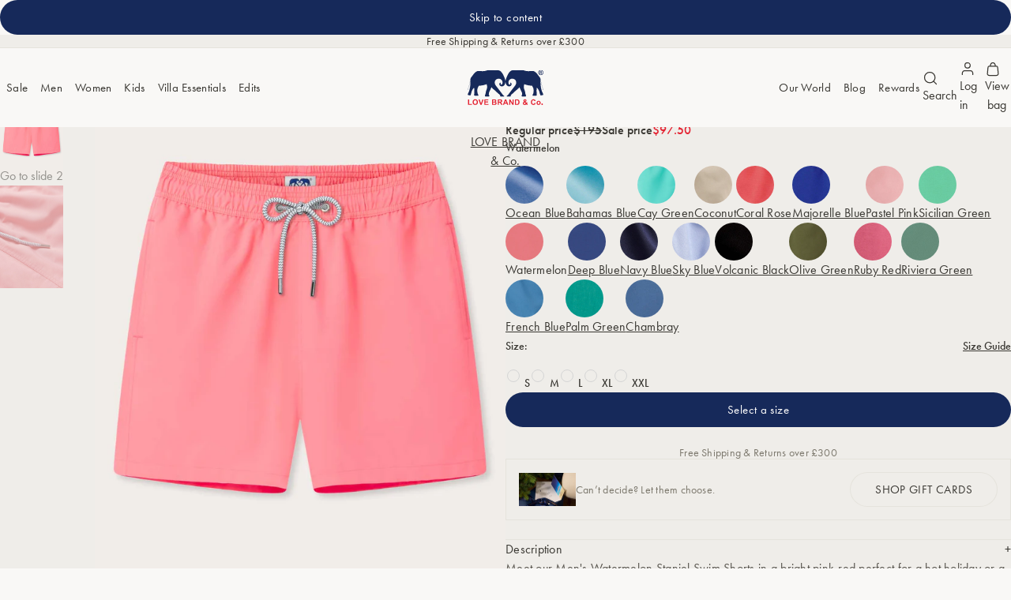

--- FILE ---
content_type: text/html; charset=utf-8
request_url: https://lovebrand.com/en-ca/products/mens-watermelon-swim-shorts
body_size: 73876
content:
<!doctype html>
<html lang="en">
  <head><meta charset="utf-8">
    <meta http-equiv="X-UA-Compatible" content="IE=edge">
    <meta name="viewport" content="width=device-width,initial-scale=1">
    <meta name="theme-color" content="">
    <link rel="canonical" href="https://lovebrand.com/en-ca/products/mens-watermelon-swim-shorts"><link rel="icon" type="image/png" href="//lovebrand.com/cdn/shop/files/favicon-32x32.png?crop=center&height=32&v=1644920851&width=32"><title>Men&#39;s Watermelon Staniel Swim Shorts &ndash; LOVE BRAND &amp; Co.</title>

<meta name="description" content="Meet our Men&#39;s Watermelon Staniel Swim Shorts in a bright pink-red perfect for a hot holiday. Explore our mens resort wear and swimming shorts.">
<meta property="og:site_name" content="LOVE BRAND &amp; Co.">
<meta property="og:url" content="https://lovebrand.com/en-ca/products/mens-watermelon-swim-shorts">
<meta property="og:title" content="Men&#39;s Watermelon Staniel Swim Shorts">
<meta property="og:type" content="product">
<meta property="og:description" content="Meet our Men&#39;s Watermelon Staniel Swim Shorts in a bright pink-red perfect for a hot holiday. Explore our mens resort wear and swimming shorts."><meta property="og:image" content="http://lovebrand.com/cdn/shop/files/Mens-Watermelon-Swim-Shorts.jpg?v=1756629359">
  <meta
    property="og:image:secure_url"
    content="https://lovebrand.com/cdn/shop/files/Mens-Watermelon-Swim-Shorts.jpg?v=1756629359"
  >
  <meta property="og:image:width" content="1200">
  <meta property="og:image:height" content="1600"><meta property="og:price:amount" content="97.50">
  <meta property="og:price:currency" content="USD">
<link rel="stylesheet" href="https://use.typekit.net/adm2bgt.css">
<style>.scheme-1, [data-scheme="scheme-1"] {
      --scheme-background: #f9f8f6;
      --scheme-background-inverse: #16295a;
      --scheme-background-secondary: #efede9;
      --scheme-background-tertiary: #fffefd;

      --scheme-background-gradient: #f9f8f6;

      --scheme-text: #393732;
      --scheme-text-secondary: #56534c;
      --scheme-text-tertiary: #7c786d;
      --scheme-text-quaternary: #a29c8f;
      --scheme-text-accent: #e42332;
      --scheme-text-inverse: #fffefd;
      --scheme-text-secondary-inverse: #fffefd;
      --scheme-text-tertiary-inverse: #fffefd;
      --scheme-text-quaternary-inverse: #fffefd;

      --scheme-primary-button-background: #16295a;
      --scheme-primary-button-text: #fffefd;

      --scheme-secondary-button-background: #56534c;
      --scheme-secondary-button-text: #ffffff;

      --scheme-border: #e5e3dc;
      --scheme-border-muted: #efede9;

      --scheme-error-text: #d0021b;

      color: var(--scheme-text);
      background-color: var(--scheme-background);
  	}

    .scheme-1 ::selection, [data-scheme="scheme-1"] ::selection {
      color: var(--scheme-text-inverse);
      background-color: var(--scheme-primary-button-background);
    }.scheme-2, [data-scheme="scheme-2"] {
      --scheme-background: #262522;
      --scheme-background-inverse: #fffefd;
      --scheme-background-secondary: #393732;
      --scheme-background-tertiary: #131211;

      --scheme-background-gradient: #262522;

      --scheme-text: #fffefd;
      --scheme-text-secondary: #fffefd;
      --scheme-text-tertiary: #fffefd;
      --scheme-text-quaternary: #fffefd;
      --scheme-text-accent: #e42332;
      --scheme-text-inverse: #393732;
      --scheme-text-secondary-inverse: #56534c;
      --scheme-text-tertiary-inverse: #7c786d;
      --scheme-text-quaternary-inverse: #a29c8f;

      --scheme-primary-button-background: #16295a;
      --scheme-primary-button-text: #fffefd;

      --scheme-secondary-button-background: #fffefd;
      --scheme-secondary-button-text: #393732;

      --scheme-border: #737373;
      --scheme-border-muted: #4d4d4d;

      --scheme-error-text: #d0021b;

      color: var(--scheme-text);
      background-color: var(--scheme-background);
  	}

    .scheme-2 ::selection, [data-scheme="scheme-2"] ::selection {
      color: var(--scheme-text-inverse);
      background-color: var(--scheme-primary-button-background);
    }</style>
<style>:root{--transition-short: .25s;--transition-duration: .4s;--transition: var(--transition-duration) ease-in-out;--transition-discrete: var(--transition-duration) allow-discrete ease-in-out;--page-width: 192rem;--page-width-narrow: 64rem;--page-width-very-narrow: 48rem;--gutter: var(--space-12);--layout-margin: var(--space-24);--action-icon-padding: var(--space-8);--action-icon-size: calc(var(--space-20) + var(--action-icon-padding) * 2);--link-inline-padding: var(--space-8);--link-block-padding: var(--space-8);--header-height: 4.8125rem;--announcement-bar-height: 0rem;--header-inline-padding: var(--space-8);--space-1: .0625rem;--space-2: .125rem;--space-4: .25rem;--space-6: .375rem;--space-8: .5rem;--space-12: .75rem;--space-16: 1rem;--space-20: 1.25rem;--space-24: 1.5rem;--space-28: 1.75rem;--space-32: 2rem;--space-36: 2.25rem;--space-40: 2.5rem;--space-44: 2.75rem;--space-48: 3rem;--space-56: 3.5rem;--space-64: 4rem;--space-72: 4.5rem;--space-80: 5rem;--space-96: 6rem;--space-112: 7rem;--space-128: 8rem;--space-144: 9rem;--space-160: 10rem;--space-192: 12rem;--space-256: 16rem;--space-384: 24rem;--space-448: 28rem;--space-512: 32rem;--font-family-heading-alt: "georgiapro", -apple-system, helvetica neue, helvetica, arial, sans-serif;--font-family-heading: "futura-pt", -apple-system, helvetica neue, helvetica, arial, sans-serif;--font-family-body: "futura-pt", -apple-system, helvetica neue, helvetica, arial, sans-serif;--font-size-12xl: 6rem;--font-size-11xl: 4rem;--font-size-10xl: 3.4375rem;--font-size-9xl: 3.0625rem;--font-size-8xl: 2.6875rem;--font-size-7xl: 2.375rem;--font-size-6xl: 2.125rem;--font-size-5xl: 1.875rem;--font-size-4xl: 1.6875rem;--font-size-3xl: 1.5rem;--font-size-2xl: 1.3125rem;--font-size-xl: 1.125rem;--font-size-lg: 1.0625rem;--font-size-md: 1rem;--font-size-sm: .9375rem;--font-size-xs: .875rem;--font-size-2xs: .8125rem;--font-size-3xs: .75rem;--font-size-4xs: .6875rem;--font-size-5xs: .625rem;--font-weight-display-400: 400;--font-weight-heading-400: 400;--font-weight-heading-450: 450;--font-weight-heading-500: 500;--font-weight-heading-600: 600;--font-weight-body-400: 400;--font-weight-body-450: 450}@media (min-width: 1200px){:root{--header-inline-padding: var(--space-32)}}@media (min-width: 1600px){:root{--header-inline-padding: var(--space-40)}}@media (min-width: 600px){:root{--gutter: var(--space-16);--layout-margin: var(--space-32)}}@media (min-width: 1200px){:root{--header-height: calc(5.75rem + 1px) ;--gutter: var(--space-24);--layout-margin: var(--space-64)}}@media (min-width: 1600px){:root{--gutter: var(--space-32);--layout-margin: var(--space-96)}}h1,h2,h3,h4,h5,h6{text-wrap:balance;max-inline-size:60ch}.text-display-alt-lg{font-family:var(--font-family-heading-alt);font-size:var(--font-size-12xl);font-weight:var(--font-weight-heading-600);line-height:1;letter-spacing:0}.text-display-alt-md{font-family:var(--font-family-heading-alt);font-size:var(--font-size-10xl);font-weight:var(--font-weight-heading-600);line-height:var(--space-64);letter-spacing:0}.text-display-alt-sm{font-family:var(--font-family-heading-alt);font-size:2rem;font-weight:var(--font-weight-heading-600);line-height:var(--space-40);letter-spacing:0}.text-display{font-family:var(--font-family-heading);font-size:var(--font-size-8xl);font-weight:var(--font-weight-heading-400);line-height:1;letter-spacing:-.025em}@media (min-width: 1200px){.text-display .text-display{font-size:var(--font-size-11xl)}}.text-display-sm{font-family:var(--font-family-heading);font-size:var(--space-32);font-weight:var(--font-weight-heading-400);line-height:var(--space-40);letter-spacing:-.025em}@media (min-width: 1200px){.text-display-sm .text-display{line-height:var(--space-56);font-size:var(--space-48)}}.text-display-xs{font-family:var(--font-family-heading);font-size:var(--font-size-3xl);font-weight:var(--font-weight-heading-450);line-height:1.5rem;letter-spacing:-.03em}.text-title-lg{font-family:var(--font-family-heading);font-size:var(--font-size-xl);font-weight:var(--font-weight-heading-500);line-height:1.375rem;letter-spacing:0}.text-title-md,h5:not([class]),h6:not([class]){font-family:var(--font-family-heading);font-size:var(--font-size-md);font-weight:var(--font-weight-heading-450);line-height:1.375rem;letter-spacing:0}.text-title-sm{font-family:var(--font-family-heading);font-size:var(--font-size-xs);font-weight:var(--font-weight-heading-450);line-height:1.375rem;letter-spacing:0}.text-headline-alt-lg{font-family:var(--font-family-heading-alt);font-size:var(--font-size-6xl);font-weight:var(--font-weight-heading-400);text-transform:uppercase;line-height:2.5rem;letter-spacing:0}.text-headline-lg{font-family:var(--font-family-heading);font-size:var(--font-size-6xl);font-weight:var(--font-weight-heading-400);line-height:2.5rem;letter-spacing:0}.text-headline-md,h1:not([class]),h2:not([class]),h3:not([class]),h4:not([class]){font-family:var(--font-family-heading);font-size:var(--font-size-3xl);font-weight:var(--font-weight-heading-400);line-height:2rem;letter-spacing:0}.text-headline-sm{font-family:var(--font-family-heading);font-size:var(--font-size-sm);font-weight:var(--font-weight-heading-450);line-height:1.25rem;letter-spacing:0}.text-body-lg-compact-emphasis{font-family:var(--font-family-body);font-size:var(--font-size-xl);font-weight:var(--font-weight-body-450);line-height:1.25rem;letter-spacing:0}.text-body-lg{font-family:var(--font-family-body);font-size:var(--font-size-xl);font-weight:var(--font-weight-body-400);line-height:1.5rem;letter-spacing:0}.text-body-sm{font-family:var(--font-family-body);font-size:var(--font-size-xs);font-weight:var(--font-weight-body-400);line-height:1rem;letter-spacing:.015rem}.text-body-md{font-family:var(--font-family-body);font-size:var(--font-size-md);font-weight:var(--font-weight-body-400);line-height:1.5rem;letter-spacing:.01625rem}.text-body-md-compact{font-family:var(--font-family-body);font-size:var(--font-size-md);font-weight:var(--font-weight-body-400);line-height:1.125rem}.text-subtitle-md{font-family:var(--font-family-body);font-size:var(--font-size-2xs);font-weight:var(--font-weight-body-400);line-height:1.25rem;letter-spacing:0}.text-subtitle-sm{font-family:var(--font-family-body);font-size:var(--font-size-3xs);font-weight:var(--font-weight-body-400);line-height:1rem;letter-spacing:0}.text-caption-md{font-family:var(--font-family-body);font-size:var(--font-size-4xs);font-weight:var(--font-weight-body-400);line-height:1rem;letter-spacing:-.0275px;text-underline-offset:var(--space-2)}.text-caption-sm{font-family:var(--font-family-body);font-size:var(--font-size-5xs);font-weight:var(--font-weight-body-400);line-height:.75rem;letter-spacing:0;text-underline-offset:var(--space-2)}.text-overline-md{font-family:var(--font-family-body);font-size:var(--font-size-4xs);font-weight:var(--font-weight-body-450);line-height:1rem;letter-spacing:.05em;text-transform:uppercase}.text-overline-sm{font-family:var(--font-family-body);font-size:var(--font-size-5xs);font-weight:var(--font-weight-body-450);line-height:1rem;letter-spacing:.05em;text-transform:uppercase}.text-navigation{font-family:var(--font-family-body);font-size:var(--font-size-sm);font-weight:var(--font-weight-body-400);line-height:1rem;letter-spacing:.0187em}.text-action-label{font-family:var(--font-family-body);font-size:var(--font-size-md);font-weight:var(--font-weight-body-400);line-height:1rem;letter-spacing:.0187em}.text-color-primary{color:var(--scheme-text)}.text-color-secondary{color:var(--scheme-text-secondary)}.text-color-tertiary{color:var(--scheme-text-tertiary)}.text-color-quaternary{color:var(--scheme-text-quaternary)}.text-color-accent{color:var(--scheme-text-accent)}.text-color-inverse{color:var(--scheme-text-inverse)}.text-color-secondary-inverse{color:var(--scheme-text-secondary-inverse)}.text-color-tertiary-inverse{color:var(--scheme-text-tertiary-inverse)}.text-color-quaternary-inverse{color:var(--scheme-text-quaternary-inverse)}.text-color-background{color:var(--scheme-background)}.text-color-background-inverse{color:var(--scheme-background-inverse)}.text-color-background-secondary{color:var(--scheme-background-secondary)}.text-color-background-tertiary{color:var(--scheme-background-tertiary)}.text-superscript{vertical-align:super}
/*# sourceMappingURL=/s/files/1/1593/5263/t/139/assets/style-global.css.map?v=22367661347842902171768566823 */
</style><link href="//lovebrand.com/cdn/shop/t/139/assets/style-main.css?v=89742757211401869081768566823" rel="stylesheet" type="text/css" media="all" />


<script>
      window.tokens = {
        storefrontApi: '',
      };
    </script>

    <script>
      window.dataLayer = window.dataLayer || [];
      function gtag() {
        dataLayer.push(arguments);
      }
    </script>

    <meta name="google-site-verification" content="KtGcnWgvDWWgu5wLk6FN81GlYNQnelzQ26TbCkKPn4M">

    <script src="//lovebrand.com/cdn/shop/t/139/assets/vendor-focus-trap.js?v=35797869806015376831768566824" defer="defer"></script>
    <script src="//lovebrand.com/cdn/shop/t/139/assets/vendor-swiper.js?v=121924615861203339221768566824" defer="defer"></script>
    <script src="//lovebrand.com/cdn/shop/t/139/assets/vendor-motion.js?v=84243462579920471671768566824" defer="defer"></script>

    <script src="//lovebrand.com/cdn/shop/t/139/assets/script-main.js?v=45997449975589487421768566823" defer="defer"></script>

    <script src="//lovebrand.com/cdn/shop/t/139/assets/script-snippet-carousel.js?v=94935615114223537461768566823" defer="defer"></script>

    <script>window.performance && window.performance.mark && window.performance.mark('shopify.content_for_header.start');</script><meta name="google-site-verification" content="jslGsaG70IK_zKCL1APij4OriYviG9Xe6VHOXI7A640">
<meta id="shopify-digital-wallet" name="shopify-digital-wallet" content="/15935263/digital_wallets/dialog">
<meta name="shopify-checkout-api-token" content="cc5d65ba508cad4d473ec922632434d1">
<meta id="in-context-paypal-metadata" data-shop-id="15935263" data-venmo-supported="false" data-environment="production" data-locale="en_US" data-paypal-v4="true" data-currency="USD">
<link rel="alternate" hreflang="x-default" href="https://lovebrand.com/products/mens-watermelon-swim-shorts">
<link rel="alternate" hreflang="en-DE" href="https://lovebrand.com/en-de/products/mens-watermelon-swim-shorts">
<link rel="alternate" hreflang="en-CA" href="https://lovebrand.com/en-ca/products/mens-watermelon-swim-shorts">
<link rel="alternate" hreflang="fr-CA" href="https://lovebrand.com/fr-ca/products/mens-watermelon-swim-shorts">
<link rel="alternate" hreflang="en-AU" href="https://lovebrand.com/en-au/products/mens-watermelon-swim-shorts">
<link rel="alternate" hreflang="en-SG" href="https://lovebrand.com/en-sg/products/mens-watermelon-swim-shorts">
<link rel="alternate" hreflang="en-US" href="https://lovebrand.com/en-us/products/mens-watermelon-swim-shorts">
<link rel="alternate" hreflang="fr-US" href="https://lovebrand.com/fr-us/products/mens-watermelon-swim-shorts">
<link rel="alternate" hreflang="it-US" href="https://lovebrand.com/it-us/products/mens-watermelon-swim-shorts">
<link rel="alternate" hreflang="en-AL" href="https://lovebrand.com/en-eu/products/mens-watermelon-swim-shorts">
<link rel="alternate" hreflang="fr-AL" href="https://lovebrand.com/fr-eu/products/mens-watermelon-swim-shorts">
<link rel="alternate" hreflang="it-AL" href="https://lovebrand.com/it-eu/products/mens-watermelon-swim-shorts">
<link rel="alternate" hreflang="en-AM" href="https://lovebrand.com/en-eu/products/mens-watermelon-swim-shorts">
<link rel="alternate" hreflang="fr-AM" href="https://lovebrand.com/fr-eu/products/mens-watermelon-swim-shorts">
<link rel="alternate" hreflang="it-AM" href="https://lovebrand.com/it-eu/products/mens-watermelon-swim-shorts">
<link rel="alternate" hreflang="en-AX" href="https://lovebrand.com/en-eu/products/mens-watermelon-swim-shorts">
<link rel="alternate" hreflang="fr-AX" href="https://lovebrand.com/fr-eu/products/mens-watermelon-swim-shorts">
<link rel="alternate" hreflang="it-AX" href="https://lovebrand.com/it-eu/products/mens-watermelon-swim-shorts">
<link rel="alternate" hreflang="en-BA" href="https://lovebrand.com/en-eu/products/mens-watermelon-swim-shorts">
<link rel="alternate" hreflang="fr-BA" href="https://lovebrand.com/fr-eu/products/mens-watermelon-swim-shorts">
<link rel="alternate" hreflang="it-BA" href="https://lovebrand.com/it-eu/products/mens-watermelon-swim-shorts">
<link rel="alternate" hreflang="en-BG" href="https://lovebrand.com/en-eu/products/mens-watermelon-swim-shorts">
<link rel="alternate" hreflang="fr-BG" href="https://lovebrand.com/fr-eu/products/mens-watermelon-swim-shorts">
<link rel="alternate" hreflang="it-BG" href="https://lovebrand.com/it-eu/products/mens-watermelon-swim-shorts">
<link rel="alternate" hreflang="en-BY" href="https://lovebrand.com/en-eu/products/mens-watermelon-swim-shorts">
<link rel="alternate" hreflang="fr-BY" href="https://lovebrand.com/fr-eu/products/mens-watermelon-swim-shorts">
<link rel="alternate" hreflang="it-BY" href="https://lovebrand.com/it-eu/products/mens-watermelon-swim-shorts">
<link rel="alternate" hreflang="en-CY" href="https://lovebrand.com/en-eu/products/mens-watermelon-swim-shorts">
<link rel="alternate" hreflang="fr-CY" href="https://lovebrand.com/fr-eu/products/mens-watermelon-swim-shorts">
<link rel="alternate" hreflang="it-CY" href="https://lovebrand.com/it-eu/products/mens-watermelon-swim-shorts">
<link rel="alternate" hreflang="en-CZ" href="https://lovebrand.com/en-eu/products/mens-watermelon-swim-shorts">
<link rel="alternate" hreflang="fr-CZ" href="https://lovebrand.com/fr-eu/products/mens-watermelon-swim-shorts">
<link rel="alternate" hreflang="it-CZ" href="https://lovebrand.com/it-eu/products/mens-watermelon-swim-shorts">
<link rel="alternate" hreflang="en-EE" href="https://lovebrand.com/en-eu/products/mens-watermelon-swim-shorts">
<link rel="alternate" hreflang="fr-EE" href="https://lovebrand.com/fr-eu/products/mens-watermelon-swim-shorts">
<link rel="alternate" hreflang="it-EE" href="https://lovebrand.com/it-eu/products/mens-watermelon-swim-shorts">
<link rel="alternate" hreflang="en-FI" href="https://lovebrand.com/en-eu/products/mens-watermelon-swim-shorts">
<link rel="alternate" hreflang="fr-FI" href="https://lovebrand.com/fr-eu/products/mens-watermelon-swim-shorts">
<link rel="alternate" hreflang="it-FI" href="https://lovebrand.com/it-eu/products/mens-watermelon-swim-shorts">
<link rel="alternate" hreflang="en-FO" href="https://lovebrand.com/en-eu/products/mens-watermelon-swim-shorts">
<link rel="alternate" hreflang="fr-FO" href="https://lovebrand.com/fr-eu/products/mens-watermelon-swim-shorts">
<link rel="alternate" hreflang="it-FO" href="https://lovebrand.com/it-eu/products/mens-watermelon-swim-shorts">
<link rel="alternate" hreflang="en-GE" href="https://lovebrand.com/en-eu/products/mens-watermelon-swim-shorts">
<link rel="alternate" hreflang="fr-GE" href="https://lovebrand.com/fr-eu/products/mens-watermelon-swim-shorts">
<link rel="alternate" hreflang="it-GE" href="https://lovebrand.com/it-eu/products/mens-watermelon-swim-shorts">
<link rel="alternate" hreflang="en-GL" href="https://lovebrand.com/en-eu/products/mens-watermelon-swim-shorts">
<link rel="alternate" hreflang="fr-GL" href="https://lovebrand.com/fr-eu/products/mens-watermelon-swim-shorts">
<link rel="alternate" hreflang="it-GL" href="https://lovebrand.com/it-eu/products/mens-watermelon-swim-shorts">
<link rel="alternate" hreflang="en-GP" href="https://lovebrand.com/en-eu/products/mens-watermelon-swim-shorts">
<link rel="alternate" hreflang="fr-GP" href="https://lovebrand.com/fr-eu/products/mens-watermelon-swim-shorts">
<link rel="alternate" hreflang="it-GP" href="https://lovebrand.com/it-eu/products/mens-watermelon-swim-shorts">
<link rel="alternate" hreflang="en-HU" href="https://lovebrand.com/en-eu/products/mens-watermelon-swim-shorts">
<link rel="alternate" hreflang="fr-HU" href="https://lovebrand.com/fr-eu/products/mens-watermelon-swim-shorts">
<link rel="alternate" hreflang="it-HU" href="https://lovebrand.com/it-eu/products/mens-watermelon-swim-shorts">
<link rel="alternate" hreflang="en-IM" href="https://lovebrand.com/en-eu/products/mens-watermelon-swim-shorts">
<link rel="alternate" hreflang="fr-IM" href="https://lovebrand.com/fr-eu/products/mens-watermelon-swim-shorts">
<link rel="alternate" hreflang="it-IM" href="https://lovebrand.com/it-eu/products/mens-watermelon-swim-shorts">
<link rel="alternate" hreflang="en-IS" href="https://lovebrand.com/en-eu/products/mens-watermelon-swim-shorts">
<link rel="alternate" hreflang="fr-IS" href="https://lovebrand.com/fr-eu/products/mens-watermelon-swim-shorts">
<link rel="alternate" hreflang="it-IS" href="https://lovebrand.com/it-eu/products/mens-watermelon-swim-shorts">
<link rel="alternate" hreflang="en-LI" href="https://lovebrand.com/en-eu/products/mens-watermelon-swim-shorts">
<link rel="alternate" hreflang="fr-LI" href="https://lovebrand.com/fr-eu/products/mens-watermelon-swim-shorts">
<link rel="alternate" hreflang="it-LI" href="https://lovebrand.com/it-eu/products/mens-watermelon-swim-shorts">
<link rel="alternate" hreflang="en-LT" href="https://lovebrand.com/en-eu/products/mens-watermelon-swim-shorts">
<link rel="alternate" hreflang="fr-LT" href="https://lovebrand.com/fr-eu/products/mens-watermelon-swim-shorts">
<link rel="alternate" hreflang="it-LT" href="https://lovebrand.com/it-eu/products/mens-watermelon-swim-shorts">
<link rel="alternate" hreflang="en-LV" href="https://lovebrand.com/en-eu/products/mens-watermelon-swim-shorts">
<link rel="alternate" hreflang="fr-LV" href="https://lovebrand.com/fr-eu/products/mens-watermelon-swim-shorts">
<link rel="alternate" hreflang="it-LV" href="https://lovebrand.com/it-eu/products/mens-watermelon-swim-shorts">
<link rel="alternate" hreflang="en-MD" href="https://lovebrand.com/en-eu/products/mens-watermelon-swim-shorts">
<link rel="alternate" hreflang="fr-MD" href="https://lovebrand.com/fr-eu/products/mens-watermelon-swim-shorts">
<link rel="alternate" hreflang="it-MD" href="https://lovebrand.com/it-eu/products/mens-watermelon-swim-shorts">
<link rel="alternate" hreflang="en-ME" href="https://lovebrand.com/en-eu/products/mens-watermelon-swim-shorts">
<link rel="alternate" hreflang="fr-ME" href="https://lovebrand.com/fr-eu/products/mens-watermelon-swim-shorts">
<link rel="alternate" hreflang="it-ME" href="https://lovebrand.com/it-eu/products/mens-watermelon-swim-shorts">
<link rel="alternate" hreflang="en-MK" href="https://lovebrand.com/en-eu/products/mens-watermelon-swim-shorts">
<link rel="alternate" hreflang="fr-MK" href="https://lovebrand.com/fr-eu/products/mens-watermelon-swim-shorts">
<link rel="alternate" hreflang="it-MK" href="https://lovebrand.com/it-eu/products/mens-watermelon-swim-shorts">
<link rel="alternate" hreflang="en-NO" href="https://lovebrand.com/en-eu/products/mens-watermelon-swim-shorts">
<link rel="alternate" hreflang="fr-NO" href="https://lovebrand.com/fr-eu/products/mens-watermelon-swim-shorts">
<link rel="alternate" hreflang="it-NO" href="https://lovebrand.com/it-eu/products/mens-watermelon-swim-shorts">
<link rel="alternate" hreflang="en-RE" href="https://lovebrand.com/en-eu/products/mens-watermelon-swim-shorts">
<link rel="alternate" hreflang="fr-RE" href="https://lovebrand.com/fr-eu/products/mens-watermelon-swim-shorts">
<link rel="alternate" hreflang="it-RE" href="https://lovebrand.com/it-eu/products/mens-watermelon-swim-shorts">
<link rel="alternate" hreflang="en-RO" href="https://lovebrand.com/en-eu/products/mens-watermelon-swim-shorts">
<link rel="alternate" hreflang="fr-RO" href="https://lovebrand.com/fr-eu/products/mens-watermelon-swim-shorts">
<link rel="alternate" hreflang="it-RO" href="https://lovebrand.com/it-eu/products/mens-watermelon-swim-shorts">
<link rel="alternate" hreflang="en-RS" href="https://lovebrand.com/en-eu/products/mens-watermelon-swim-shorts">
<link rel="alternate" hreflang="fr-RS" href="https://lovebrand.com/fr-eu/products/mens-watermelon-swim-shorts">
<link rel="alternate" hreflang="it-RS" href="https://lovebrand.com/it-eu/products/mens-watermelon-swim-shorts">
<link rel="alternate" hreflang="en-SJ" href="https://lovebrand.com/en-eu/products/mens-watermelon-swim-shorts">
<link rel="alternate" hreflang="fr-SJ" href="https://lovebrand.com/fr-eu/products/mens-watermelon-swim-shorts">
<link rel="alternate" hreflang="it-SJ" href="https://lovebrand.com/it-eu/products/mens-watermelon-swim-shorts">
<link rel="alternate" hreflang="en-SK" href="https://lovebrand.com/en-eu/products/mens-watermelon-swim-shorts">
<link rel="alternate" hreflang="fr-SK" href="https://lovebrand.com/fr-eu/products/mens-watermelon-swim-shorts">
<link rel="alternate" hreflang="it-SK" href="https://lovebrand.com/it-eu/products/mens-watermelon-swim-shorts">
<link rel="alternate" hreflang="en-TR" href="https://lovebrand.com/en-eu/products/mens-watermelon-swim-shorts">
<link rel="alternate" hreflang="fr-TR" href="https://lovebrand.com/fr-eu/products/mens-watermelon-swim-shorts">
<link rel="alternate" hreflang="it-TR" href="https://lovebrand.com/it-eu/products/mens-watermelon-swim-shorts">
<link rel="alternate" hreflang="en-UA" href="https://lovebrand.com/en-eu/products/mens-watermelon-swim-shorts">
<link rel="alternate" hreflang="fr-UA" href="https://lovebrand.com/fr-eu/products/mens-watermelon-swim-shorts">
<link rel="alternate" hreflang="it-UA" href="https://lovebrand.com/it-eu/products/mens-watermelon-swim-shorts">
<link rel="alternate" hreflang="en-XK" href="https://lovebrand.com/en-eu/products/mens-watermelon-swim-shorts">
<link rel="alternate" hreflang="fr-XK" href="https://lovebrand.com/fr-eu/products/mens-watermelon-swim-shorts">
<link rel="alternate" hreflang="it-XK" href="https://lovebrand.com/it-eu/products/mens-watermelon-swim-shorts">
<link rel="alternate" hreflang="en-YT" href="https://lovebrand.com/en-eu/products/mens-watermelon-swim-shorts">
<link rel="alternate" hreflang="fr-YT" href="https://lovebrand.com/fr-eu/products/mens-watermelon-swim-shorts">
<link rel="alternate" hreflang="it-YT" href="https://lovebrand.com/it-eu/products/mens-watermelon-swim-shorts">
<link rel="alternate" hreflang="en-AE" href="https://lovebrand.com/en-uae/products/mens-watermelon-swim-shorts">
<link rel="alternate" hreflang="en-BH" href="https://lovebrand.com/en-uae/products/mens-watermelon-swim-shorts">
<link rel="alternate" hreflang="en-QA" href="https://lovebrand.com/en-uae/products/mens-watermelon-swim-shorts">
<link rel="alternate" hreflang="en-HK" href="https://lovebrand.com/en-hk/products/mens-watermelon-swim-shorts">
<link rel="alternate" hreflang="fr-FR" href="https://lovebrand.com/fr-fr/products/mens-watermelon-swim-shorts">
<link rel="alternate" hreflang="it-FR" href="https://lovebrand.com/it-fr/products/mens-watermelon-swim-shorts">
<link rel="alternate" hreflang="en-FR" href="https://lovebrand.com/en-fr/products/mens-watermelon-swim-shorts">
<link rel="alternate" hreflang="en-AD" href="https://lovebrand.com/en-ad/products/mens-watermelon-swim-shorts">
<link rel="alternate" hreflang="fr-AD" href="https://lovebrand.com/fr-ad/products/mens-watermelon-swim-shorts">
<link rel="alternate" hreflang="en-AT" href="https://lovebrand.com/en-at/products/mens-watermelon-swim-shorts">
<link rel="alternate" hreflang="it-AT" href="https://lovebrand.com/it-at/products/mens-watermelon-swim-shorts">
<link rel="alternate" hreflang="fr-AT" href="https://lovebrand.com/fr-at/products/mens-watermelon-swim-shorts">
<link rel="alternate" hreflang="fr-BE" href="https://lovebrand.com/fr-be/products/mens-watermelon-swim-shorts">
<link rel="alternate" hreflang="en-BE" href="https://lovebrand.com/en-be/products/mens-watermelon-swim-shorts">
<link rel="alternate" hreflang="en-PL" href="https://lovebrand.com/en-pl/products/mens-watermelon-swim-shorts">
<link rel="alternate" hreflang="en-GG" href="https://lovebrand.com/en-gg/products/mens-watermelon-swim-shorts">
<link rel="alternate" hreflang="fr-GG" href="https://lovebrand.com/fr-gg/products/mens-watermelon-swim-shorts">
<link rel="alternate" hreflang="en-HR" href="https://lovebrand.com/en-hr/products/mens-watermelon-swim-shorts">
<link rel="alternate" hreflang="it-HR" href="https://lovebrand.com/it-hr/products/mens-watermelon-swim-shorts">
<link rel="alternate" hreflang="fr-HR" href="https://lovebrand.com/fr-hr/products/mens-watermelon-swim-shorts">
<link rel="alternate" hreflang="en-GR" href="https://lovebrand.com/en-gr/products/mens-watermelon-swim-shorts">
<link rel="alternate" hreflang="it-GR" href="https://lovebrand.com/it-gr/products/mens-watermelon-swim-shorts">
<link rel="alternate" hreflang="it-IT" href="https://lovebrand.com/it-it/products/mens-watermelon-swim-shorts">
<link rel="alternate" hreflang="fr-IT" href="https://lovebrand.com/fr-it/products/mens-watermelon-swim-shorts">
<link rel="alternate" hreflang="en-IT" href="https://lovebrand.com/en-it/products/mens-watermelon-swim-shorts">
<link rel="alternate" hreflang="en-LU" href="https://lovebrand.com/en-lu/products/mens-watermelon-swim-shorts">
<link rel="alternate" hreflang="fr-LU" href="https://lovebrand.com/fr-lu/products/mens-watermelon-swim-shorts">
<link rel="alternate" hreflang="it-LU" href="https://lovebrand.com/it-lu/products/mens-watermelon-swim-shorts">
<link rel="alternate" hreflang="en-NL" href="https://lovebrand.com/en-nl/products/mens-watermelon-swim-shorts">
<link rel="alternate" hreflang="fr-NL" href="https://lovebrand.com/fr-nl/products/mens-watermelon-swim-shorts">
<link rel="alternate" hreflang="fr-CH" href="https://lovebrand.com/fr-ch/products/mens-watermelon-swim-shorts">
<link rel="alternate" hreflang="it-CH" href="https://lovebrand.com/it-ch/products/mens-watermelon-swim-shorts">
<link rel="alternate" hreflang="en-CH" href="https://lovebrand.com/en-ch/products/mens-watermelon-swim-shorts">
<link rel="alternate" hreflang="en-ES" href="https://lovebrand.com/en-es/products/mens-watermelon-swim-shorts">
<link rel="alternate" hreflang="fr-ES" href="https://lovebrand.com/fr-es/products/mens-watermelon-swim-shorts">
<link rel="alternate" hreflang="en-CN" href="https://lovebrand.com/en-cn/products/mens-watermelon-swim-shorts">
<link rel="alternate" hreflang="en-MO" href="https://lovebrand.com/en-cn/products/mens-watermelon-swim-shorts">
<link rel="alternate" hreflang="en-IE" href="https://lovebrand.com/en-ie/products/mens-watermelon-swim-shorts">
<link rel="alternate" hreflang="en-JE" href="https://lovebrand.com/en-je/products/mens-watermelon-swim-shorts">
<link rel="alternate" hreflang="fr-JE" href="https://lovebrand.com/fr-je/products/mens-watermelon-swim-shorts">
<link rel="alternate" hreflang="en-JP" href="https://lovebrand.com/en-jp/products/mens-watermelon-swim-shorts">
<link rel="alternate" hreflang="it-VA" href="https://lovebrand.com/it-va/products/mens-watermelon-swim-shorts">
<link rel="alternate" hreflang="fr-VA" href="https://lovebrand.com/fr-va/products/mens-watermelon-swim-shorts">
<link rel="alternate" hreflang="en-VA" href="https://lovebrand.com/en-va/products/mens-watermelon-swim-shorts">
<link rel="alternate" hreflang="fr-MC" href="https://lovebrand.com/fr-mc/products/mens-watermelon-swim-shorts">
<link rel="alternate" hreflang="it-MC" href="https://lovebrand.com/it-mc/products/mens-watermelon-swim-shorts">
<link rel="alternate" hreflang="en-MC" href="https://lovebrand.com/en-mc/products/mens-watermelon-swim-shorts">
<link rel="alternate" hreflang="it-SM" href="https://lovebrand.com/it-sm/products/mens-watermelon-swim-shorts">
<link rel="alternate" hreflang="fr-SM" href="https://lovebrand.com/fr-sm/products/mens-watermelon-swim-shorts">
<link rel="alternate" hreflang="en-SM" href="https://lovebrand.com/en-sm/products/mens-watermelon-swim-shorts">
<link rel="alternate" hreflang="en-MT" href="https://lovebrand.com/en-mt/products/mens-watermelon-swim-shorts">
<link rel="alternate" hreflang="en-PT" href="https://lovebrand.com/en-pt/products/mens-watermelon-swim-shorts">
<link rel="alternate" hreflang="en-MX" href="https://lovebrand.com/en-mx/products/mens-watermelon-swim-shorts">
<link rel="alternate" hreflang="en-IL" href="https://lovebrand.com/en-il/products/mens-watermelon-swim-shorts">
<link rel="alternate" hreflang="en-DK" href="https://lovebrand.com/en-dk/products/mens-watermelon-swim-shorts">
<link rel="alternate" hreflang="en-VN" href="https://lovebrand.com/en-vn/products/mens-watermelon-swim-shorts">
<link rel="alternate" hreflang="fr-VN" href="https://lovebrand.com/fr-vn/products/mens-watermelon-swim-shorts">
<link rel="alternate" hreflang="en-IN" href="https://lovebrand.com/en-in/products/mens-watermelon-swim-shorts">
<link rel="alternate" hreflang="fr-IN" href="https://lovebrand.com/fr-in/products/mens-watermelon-swim-shorts">
<link rel="alternate" hreflang="it-IN" href="https://lovebrand.com/it-in/products/mens-watermelon-swim-shorts">
<link rel="alternate" hreflang="en-SE" href="https://lovebrand.com/en-se/products/mens-watermelon-swim-shorts">
<link rel="alternate" hreflang="en-SA" href="https://lovebrand.com/en-sa/products/mens-watermelon-swim-shorts">
<link rel="alternate" hreflang="fr-SA" href="https://lovebrand.com/fr-sa/products/mens-watermelon-swim-shorts">
<link rel="alternate" hreflang="en-SI" href="https://lovebrand.com/en-si/products/mens-watermelon-swim-shorts">
<link rel="alternate" hreflang="it-SI" href="https://lovebrand.com/it-si/products/mens-watermelon-swim-shorts">
<link rel="alternate" hreflang="en-OM" href="https://lovebrand.com/en-om/products/mens-watermelon-swim-shorts">
<link rel="alternate" hreflang="en-GB" href="https://lovebrand.com/products/mens-watermelon-swim-shorts">
<link rel="alternate" type="application/json+oembed" href="https://lovebrand.com/en-ca/products/mens-watermelon-swim-shorts.oembed">
<script async="async" src="/checkouts/internal/preloads.js?locale=en-CA"></script>
<link rel="preconnect" href="https://shop.app" crossorigin="anonymous">
<script async="async" src="https://shop.app/checkouts/internal/preloads.js?locale=en-CA&shop_id=15935263" crossorigin="anonymous"></script>
<script id="apple-pay-shop-capabilities" type="application/json">{"shopId":15935263,"countryCode":"GB","currencyCode":"USD","merchantCapabilities":["supports3DS"],"merchantId":"gid:\/\/shopify\/Shop\/15935263","merchantName":"LOVE BRAND \u0026 Co.","requiredBillingContactFields":["postalAddress","email","phone"],"requiredShippingContactFields":["postalAddress","email","phone"],"shippingType":"shipping","supportedNetworks":["visa","maestro","masterCard","amex","discover","elo"],"total":{"type":"pending","label":"LOVE BRAND \u0026 Co.","amount":"1.00"},"shopifyPaymentsEnabled":true,"supportsSubscriptions":true}</script>
<script id="shopify-features" type="application/json">{"accessToken":"cc5d65ba508cad4d473ec922632434d1","betas":["rich-media-storefront-analytics"],"domain":"lovebrand.com","predictiveSearch":true,"shopId":15935263,"locale":"en"}</script>
<script>var Shopify = Shopify || {};
Shopify.shop = "love-brand-co.myshopify.com";
Shopify.locale = "en";
Shopify.currency = {"active":"USD","rate":"1.34"};
Shopify.country = "CA";
Shopify.theme = {"name":"Production","id":181369995643,"schema_name":"Love Brand \u0026 Co.","schema_version":"2026.1.16.1","theme_store_id":null,"role":"main"};
Shopify.theme.handle = "null";
Shopify.theme.style = {"id":null,"handle":null};
Shopify.cdnHost = "lovebrand.com/cdn";
Shopify.routes = Shopify.routes || {};
Shopify.routes.root = "/en-ca/";</script>
<script type="module">!function(o){(o.Shopify=o.Shopify||{}).modules=!0}(window);</script>
<script>!function(o){function n(){var o=[];function n(){o.push(Array.prototype.slice.apply(arguments))}return n.q=o,n}var t=o.Shopify=o.Shopify||{};t.loadFeatures=n(),t.autoloadFeatures=n()}(window);</script>
<script>
  window.ShopifyPay = window.ShopifyPay || {};
  window.ShopifyPay.apiHost = "shop.app\/pay";
  window.ShopifyPay.redirectState = null;
</script>
<script id="shop-js-analytics" type="application/json">{"pageType":"product"}</script>
<script defer="defer" async type="module" src="//lovebrand.com/cdn/shopifycloud/shop-js/modules/v2/client.init-shop-cart-sync_BdyHc3Nr.en.esm.js"></script>
<script defer="defer" async type="module" src="//lovebrand.com/cdn/shopifycloud/shop-js/modules/v2/chunk.common_Daul8nwZ.esm.js"></script>
<script type="module">
  await import("//lovebrand.com/cdn/shopifycloud/shop-js/modules/v2/client.init-shop-cart-sync_BdyHc3Nr.en.esm.js");
await import("//lovebrand.com/cdn/shopifycloud/shop-js/modules/v2/chunk.common_Daul8nwZ.esm.js");

  window.Shopify.SignInWithShop?.initShopCartSync?.({"fedCMEnabled":true,"windoidEnabled":true});

</script>
<script>
  window.Shopify = window.Shopify || {};
  if (!window.Shopify.featureAssets) window.Shopify.featureAssets = {};
  window.Shopify.featureAssets['shop-js'] = {"shop-cart-sync":["modules/v2/client.shop-cart-sync_QYOiDySF.en.esm.js","modules/v2/chunk.common_Daul8nwZ.esm.js"],"init-fed-cm":["modules/v2/client.init-fed-cm_DchLp9rc.en.esm.js","modules/v2/chunk.common_Daul8nwZ.esm.js"],"shop-button":["modules/v2/client.shop-button_OV7bAJc5.en.esm.js","modules/v2/chunk.common_Daul8nwZ.esm.js"],"init-windoid":["modules/v2/client.init-windoid_DwxFKQ8e.en.esm.js","modules/v2/chunk.common_Daul8nwZ.esm.js"],"shop-cash-offers":["modules/v2/client.shop-cash-offers_DWtL6Bq3.en.esm.js","modules/v2/chunk.common_Daul8nwZ.esm.js","modules/v2/chunk.modal_CQq8HTM6.esm.js"],"shop-toast-manager":["modules/v2/client.shop-toast-manager_CX9r1SjA.en.esm.js","modules/v2/chunk.common_Daul8nwZ.esm.js"],"init-shop-email-lookup-coordinator":["modules/v2/client.init-shop-email-lookup-coordinator_UhKnw74l.en.esm.js","modules/v2/chunk.common_Daul8nwZ.esm.js"],"pay-button":["modules/v2/client.pay-button_DzxNnLDY.en.esm.js","modules/v2/chunk.common_Daul8nwZ.esm.js"],"avatar":["modules/v2/client.avatar_BTnouDA3.en.esm.js"],"init-shop-cart-sync":["modules/v2/client.init-shop-cart-sync_BdyHc3Nr.en.esm.js","modules/v2/chunk.common_Daul8nwZ.esm.js"],"shop-login-button":["modules/v2/client.shop-login-button_D8B466_1.en.esm.js","modules/v2/chunk.common_Daul8nwZ.esm.js","modules/v2/chunk.modal_CQq8HTM6.esm.js"],"init-customer-accounts-sign-up":["modules/v2/client.init-customer-accounts-sign-up_C8fpPm4i.en.esm.js","modules/v2/client.shop-login-button_D8B466_1.en.esm.js","modules/v2/chunk.common_Daul8nwZ.esm.js","modules/v2/chunk.modal_CQq8HTM6.esm.js"],"init-shop-for-new-customer-accounts":["modules/v2/client.init-shop-for-new-customer-accounts_CVTO0Ztu.en.esm.js","modules/v2/client.shop-login-button_D8B466_1.en.esm.js","modules/v2/chunk.common_Daul8nwZ.esm.js","modules/v2/chunk.modal_CQq8HTM6.esm.js"],"init-customer-accounts":["modules/v2/client.init-customer-accounts_dRgKMfrE.en.esm.js","modules/v2/client.shop-login-button_D8B466_1.en.esm.js","modules/v2/chunk.common_Daul8nwZ.esm.js","modules/v2/chunk.modal_CQq8HTM6.esm.js"],"shop-follow-button":["modules/v2/client.shop-follow-button_CkZpjEct.en.esm.js","modules/v2/chunk.common_Daul8nwZ.esm.js","modules/v2/chunk.modal_CQq8HTM6.esm.js"],"lead-capture":["modules/v2/client.lead-capture_BntHBhfp.en.esm.js","modules/v2/chunk.common_Daul8nwZ.esm.js","modules/v2/chunk.modal_CQq8HTM6.esm.js"],"checkout-modal":["modules/v2/client.checkout-modal_CfxcYbTm.en.esm.js","modules/v2/chunk.common_Daul8nwZ.esm.js","modules/v2/chunk.modal_CQq8HTM6.esm.js"],"shop-login":["modules/v2/client.shop-login_Da4GZ2H6.en.esm.js","modules/v2/chunk.common_Daul8nwZ.esm.js","modules/v2/chunk.modal_CQq8HTM6.esm.js"],"payment-terms":["modules/v2/client.payment-terms_MV4M3zvL.en.esm.js","modules/v2/chunk.common_Daul8nwZ.esm.js","modules/v2/chunk.modal_CQq8HTM6.esm.js"]};
</script>
<script>(function() {
  var isLoaded = false;
  function asyncLoad() {
    if (isLoaded) return;
    isLoaded = true;
    var urls = ["https:\/\/ecom-app.rakutenadvertising.io\/rakuten_advertising.js?shop=love-brand-co.myshopify.com","https:\/\/tag.rmp.rakuten.com\/125676.ct.js?shop=love-brand-co.myshopify.com","https:\/\/static.klaviyo.com\/onsite\/js\/klaviyo.js?company_id=VYZDap\u0026shop=love-brand-co.myshopify.com","https:\/\/d26ky332zktp97.cloudfront.net\/shops\/5337nFG6rJP29pXKQ\/colibrius-m.js?shop=love-brand-co.myshopify.com"];
    for (var i = 0; i < urls.length; i++) {
      var s = document.createElement('script');
      s.type = 'text/javascript';
      s.async = true;
      s.src = urls[i];
      var x = document.getElementsByTagName('script')[0];
      x.parentNode.insertBefore(s, x);
    }
  };
  if(window.attachEvent) {
    window.attachEvent('onload', asyncLoad);
  } else {
    window.addEventListener('load', asyncLoad, false);
  }
})();</script>
<script id="__st">var __st={"a":15935263,"offset":0,"reqid":"35835234-0fe4-4c4d-bac6-16edb2b6e8ac-1768946053","pageurl":"lovebrand.com\/en-ca\/products\/mens-watermelon-swim-shorts","u":"6830bd501276","p":"product","rtyp":"product","rid":3723627266128};</script>
<script>window.ShopifyPaypalV4VisibilityTracking = true;</script>
<script id="form-persister">!function(){'use strict';const t='contact',e='new_comment',n=[[t,t],['blogs',e],['comments',e],[t,'customer']],o='password',r='form_key',c=['recaptcha-v3-token','g-recaptcha-response','h-captcha-response',o],s=()=>{try{return window.sessionStorage}catch{return}},i='__shopify_v',u=t=>t.elements[r],a=function(){const t=[...n].map((([t,e])=>`form[action*='/${t}']:not([data-nocaptcha='true']) input[name='form_type'][value='${e}']`)).join(',');var e;return e=t,()=>e?[...document.querySelectorAll(e)].map((t=>t.form)):[]}();function m(t){const e=u(t);a().includes(t)&&(!e||!e.value)&&function(t){try{if(!s())return;!function(t){const e=s();if(!e)return;const n=u(t);if(!n)return;const o=n.value;o&&e.removeItem(o)}(t);const e=Array.from(Array(32),(()=>Math.random().toString(36)[2])).join('');!function(t,e){u(t)||t.append(Object.assign(document.createElement('input'),{type:'hidden',name:r})),t.elements[r].value=e}(t,e),function(t,e){const n=s();if(!n)return;const r=[...t.querySelectorAll(`input[type='${o}']`)].map((({name:t})=>t)),u=[...c,...r],a={};for(const[o,c]of new FormData(t).entries())u.includes(o)||(a[o]=c);n.setItem(e,JSON.stringify({[i]:1,action:t.action,data:a}))}(t,e)}catch(e){console.error('failed to persist form',e)}}(t)}const f=t=>{if('true'===t.dataset.persistBound)return;const e=function(t,e){const n=function(t){return'function'==typeof t.submit?t.submit:HTMLFormElement.prototype.submit}(t).bind(t);return function(){let t;return()=>{t||(t=!0,(()=>{try{e(),n()}catch(t){(t=>{console.error('form submit failed',t)})(t)}})(),setTimeout((()=>t=!1),250))}}()}(t,(()=>{m(t)}));!function(t,e){if('function'==typeof t.submit&&'function'==typeof e)try{t.submit=e}catch{}}(t,e),t.addEventListener('submit',(t=>{t.preventDefault(),e()})),t.dataset.persistBound='true'};!function(){function t(t){const e=(t=>{const e=t.target;return e instanceof HTMLFormElement?e:e&&e.form})(t);e&&m(e)}document.addEventListener('submit',t),document.addEventListener('DOMContentLoaded',(()=>{const e=a();for(const t of e)f(t);var n;n=document.body,new window.MutationObserver((t=>{for(const e of t)if('childList'===e.type&&e.addedNodes.length)for(const t of e.addedNodes)1===t.nodeType&&'FORM'===t.tagName&&a().includes(t)&&f(t)})).observe(n,{childList:!0,subtree:!0,attributes:!1}),document.removeEventListener('submit',t)}))}()}();</script>
<script integrity="sha256-4kQ18oKyAcykRKYeNunJcIwy7WH5gtpwJnB7kiuLZ1E=" data-source-attribution="shopify.loadfeatures" defer="defer" src="//lovebrand.com/cdn/shopifycloud/storefront/assets/storefront/load_feature-a0a9edcb.js" crossorigin="anonymous"></script>
<script crossorigin="anonymous" defer="defer" src="//lovebrand.com/cdn/shopifycloud/storefront/assets/shopify_pay/storefront-65b4c6d7.js?v=20250812"></script>
<script data-source-attribution="shopify.dynamic_checkout.dynamic.init">var Shopify=Shopify||{};Shopify.PaymentButton=Shopify.PaymentButton||{isStorefrontPortableWallets:!0,init:function(){window.Shopify.PaymentButton.init=function(){};var t=document.createElement("script");t.src="https://lovebrand.com/cdn/shopifycloud/portable-wallets/latest/portable-wallets.en.js",t.type="module",document.head.appendChild(t)}};
</script>
<script data-source-attribution="shopify.dynamic_checkout.buyer_consent">
  function portableWalletsHideBuyerConsent(e){var t=document.getElementById("shopify-buyer-consent"),n=document.getElementById("shopify-subscription-policy-button");t&&n&&(t.classList.add("hidden"),t.setAttribute("aria-hidden","true"),n.removeEventListener("click",e))}function portableWalletsShowBuyerConsent(e){var t=document.getElementById("shopify-buyer-consent"),n=document.getElementById("shopify-subscription-policy-button");t&&n&&(t.classList.remove("hidden"),t.removeAttribute("aria-hidden"),n.addEventListener("click",e))}window.Shopify?.PaymentButton&&(window.Shopify.PaymentButton.hideBuyerConsent=portableWalletsHideBuyerConsent,window.Shopify.PaymentButton.showBuyerConsent=portableWalletsShowBuyerConsent);
</script>
<script data-source-attribution="shopify.dynamic_checkout.cart.bootstrap">document.addEventListener("DOMContentLoaded",(function(){function t(){return document.querySelector("shopify-accelerated-checkout-cart, shopify-accelerated-checkout")}if(t())Shopify.PaymentButton.init();else{new MutationObserver((function(e,n){t()&&(Shopify.PaymentButton.init(),n.disconnect())})).observe(document.body,{childList:!0,subtree:!0})}}));
</script>
<link id="shopify-accelerated-checkout-styles" rel="stylesheet" media="screen" href="https://lovebrand.com/cdn/shopifycloud/portable-wallets/latest/accelerated-checkout-backwards-compat.css" crossorigin="anonymous">
<style id="shopify-accelerated-checkout-cart">
        #shopify-buyer-consent {
  margin-top: 1em;
  display: inline-block;
  width: 100%;
}

#shopify-buyer-consent.hidden {
  display: none;
}

#shopify-subscription-policy-button {
  background: none;
  border: none;
  padding: 0;
  text-decoration: underline;
  font-size: inherit;
  cursor: pointer;
}

#shopify-subscription-policy-button::before {
  box-shadow: none;
}

      </style>
<link rel="stylesheet" media="screen" href="//lovebrand.com/cdn/shop/t/139/compiled_assets/styles.css?v=61871">
<script id="snippets-script" data-snippets="snippet-marketing-tray" defer="defer" src="//lovebrand.com/cdn/shop/t/139/compiled_assets/snippet-scripts.js?v=61871"></script>
<script>window.performance && window.performance.mark && window.performance.mark('shopify.content_for_header.end');</script>
  <!-- BEGIN app block: shopify://apps/littledata-the-data-layer/blocks/LittledataLayer/45a35ed8-a2b2-46c3-84fa-6f58497c5345 -->
    <script type="application/javascript">
      try {
        window.LittledataLayer = {
          ...({"env":"production","ecommerce":{"impressions":[]},"debug":false,"hideBranding":false,"pageType":null,"productClicks":true,"productListLinksHaveImages":false,"productListLinksHavePrices":false,"productPageClicks":true,"referralExclusion":null,"sendNoteAttributes":true,"klaviyo":{"enabled":true},"googleAds":{"disabledEvents":[],"productIdentifier":"PRODUCT_ID","uniqueIdentifierForOrders":"orderNumber","conversionTag":"AW-945672753","respectUserTrackingConsent":true},"featureType":"standardApp"}),
          country: "CA",
          language: "en",
          market: {
            id: 15407513680,
            handle: "canada"
          }
        }
        
      } catch {}

      
      console.log(`%cThis store uses Littledata 🚀 to automate its Google Ads setup and make better, data-driven decisions. Learn more at https://apps.shopify.com/littledata`,'color: #088f87;',);
      
    </script>
    
    
        <script async type="text/javascript" src="https://cdn.shopify.com/extensions/019bb2bb-5881-79a1-b634-4a2ea7e40320/littledata-shopify-tracker-116/assets/colibrius-aw.js"></script>
    
    
    
    
    
    
        <script async type="text/javascript" src="https://cdn.shopify.com/extensions/019bb2bb-5881-79a1-b634-4a2ea7e40320/littledata-shopify-tracker-116/assets/colibrius-ld.js"></script>
    
    


<!-- END app block --><!-- BEGIN app block: shopify://apps/bubblehouse-for-love-brand/blocks/essentials/89f18fab-e4c0-443f-b1b9-4891e6e4f218 --><script src="/apps/bubblehouse/bubblehouse.js" async></script>

<!-- END app block --><script src="https://cdn.shopify.com/extensions/c576313f-40d4-45e2-8a86-ae7e2b9a30c3/giftlab-28/assets/giftLabLogicv1.js" type="text/javascript" defer="defer"></script>
<link href="https://cdn.shopify.com/extensions/c576313f-40d4-45e2-8a86-ae7e2b9a30c3/giftlab-28/assets/giftLabv1.css" rel="stylesheet" type="text/css" media="all">
<link href="https://monorail-edge.shopifysvc.com" rel="dns-prefetch">
<script>(function(){if ("sendBeacon" in navigator && "performance" in window) {try {var session_token_from_headers = performance.getEntriesByType('navigation')[0].serverTiming.find(x => x.name == '_s').description;} catch {var session_token_from_headers = undefined;}var session_cookie_matches = document.cookie.match(/_shopify_s=([^;]*)/);var session_token_from_cookie = session_cookie_matches && session_cookie_matches.length === 2 ? session_cookie_matches[1] : "";var session_token = session_token_from_headers || session_token_from_cookie || "";function handle_abandonment_event(e) {var entries = performance.getEntries().filter(function(entry) {return /monorail-edge.shopifysvc.com/.test(entry.name);});if (!window.abandonment_tracked && entries.length === 0) {window.abandonment_tracked = true;var currentMs = Date.now();var navigation_start = performance.timing.navigationStart;var payload = {shop_id: 15935263,url: window.location.href,navigation_start,duration: currentMs - navigation_start,session_token,page_type: "product"};window.navigator.sendBeacon("https://monorail-edge.shopifysvc.com/v1/produce", JSON.stringify({schema_id: "online_store_buyer_site_abandonment/1.1",payload: payload,metadata: {event_created_at_ms: currentMs,event_sent_at_ms: currentMs}}));}}window.addEventListener('pagehide', handle_abandonment_event);}}());</script>
<script id="web-pixels-manager-setup">(function e(e,d,r,n,o){if(void 0===o&&(o={}),!Boolean(null===(a=null===(i=window.Shopify)||void 0===i?void 0:i.analytics)||void 0===a?void 0:a.replayQueue)){var i,a;window.Shopify=window.Shopify||{};var t=window.Shopify;t.analytics=t.analytics||{};var s=t.analytics;s.replayQueue=[],s.publish=function(e,d,r){return s.replayQueue.push([e,d,r]),!0};try{self.performance.mark("wpm:start")}catch(e){}var l=function(){var e={modern:/Edge?\/(1{2}[4-9]|1[2-9]\d|[2-9]\d{2}|\d{4,})\.\d+(\.\d+|)|Firefox\/(1{2}[4-9]|1[2-9]\d|[2-9]\d{2}|\d{4,})\.\d+(\.\d+|)|Chrom(ium|e)\/(9{2}|\d{3,})\.\d+(\.\d+|)|(Maci|X1{2}).+ Version\/(15\.\d+|(1[6-9]|[2-9]\d|\d{3,})\.\d+)([,.]\d+|)( \(\w+\)|)( Mobile\/\w+|) Safari\/|Chrome.+OPR\/(9{2}|\d{3,})\.\d+\.\d+|(CPU[ +]OS|iPhone[ +]OS|CPU[ +]iPhone|CPU IPhone OS|CPU iPad OS)[ +]+(15[._]\d+|(1[6-9]|[2-9]\d|\d{3,})[._]\d+)([._]\d+|)|Android:?[ /-](13[3-9]|1[4-9]\d|[2-9]\d{2}|\d{4,})(\.\d+|)(\.\d+|)|Android.+Firefox\/(13[5-9]|1[4-9]\d|[2-9]\d{2}|\d{4,})\.\d+(\.\d+|)|Android.+Chrom(ium|e)\/(13[3-9]|1[4-9]\d|[2-9]\d{2}|\d{4,})\.\d+(\.\d+|)|SamsungBrowser\/([2-9]\d|\d{3,})\.\d+/,legacy:/Edge?\/(1[6-9]|[2-9]\d|\d{3,})\.\d+(\.\d+|)|Firefox\/(5[4-9]|[6-9]\d|\d{3,})\.\d+(\.\d+|)|Chrom(ium|e)\/(5[1-9]|[6-9]\d|\d{3,})\.\d+(\.\d+|)([\d.]+$|.*Safari\/(?![\d.]+ Edge\/[\d.]+$))|(Maci|X1{2}).+ Version\/(10\.\d+|(1[1-9]|[2-9]\d|\d{3,})\.\d+)([,.]\d+|)( \(\w+\)|)( Mobile\/\w+|) Safari\/|Chrome.+OPR\/(3[89]|[4-9]\d|\d{3,})\.\d+\.\d+|(CPU[ +]OS|iPhone[ +]OS|CPU[ +]iPhone|CPU IPhone OS|CPU iPad OS)[ +]+(10[._]\d+|(1[1-9]|[2-9]\d|\d{3,})[._]\d+)([._]\d+|)|Android:?[ /-](13[3-9]|1[4-9]\d|[2-9]\d{2}|\d{4,})(\.\d+|)(\.\d+|)|Mobile Safari.+OPR\/([89]\d|\d{3,})\.\d+\.\d+|Android.+Firefox\/(13[5-9]|1[4-9]\d|[2-9]\d{2}|\d{4,})\.\d+(\.\d+|)|Android.+Chrom(ium|e)\/(13[3-9]|1[4-9]\d|[2-9]\d{2}|\d{4,})\.\d+(\.\d+|)|Android.+(UC? ?Browser|UCWEB|U3)[ /]?(15\.([5-9]|\d{2,})|(1[6-9]|[2-9]\d|\d{3,})\.\d+)\.\d+|SamsungBrowser\/(5\.\d+|([6-9]|\d{2,})\.\d+)|Android.+MQ{2}Browser\/(14(\.(9|\d{2,})|)|(1[5-9]|[2-9]\d|\d{3,})(\.\d+|))(\.\d+|)|K[Aa][Ii]OS\/(3\.\d+|([4-9]|\d{2,})\.\d+)(\.\d+|)/},d=e.modern,r=e.legacy,n=navigator.userAgent;return n.match(d)?"modern":n.match(r)?"legacy":"unknown"}(),u="modern"===l?"modern":"legacy",c=(null!=n?n:{modern:"",legacy:""})[u],f=function(e){return[e.baseUrl,"/wpm","/b",e.hashVersion,"modern"===e.buildTarget?"m":"l",".js"].join("")}({baseUrl:d,hashVersion:r,buildTarget:u}),m=function(e){var d=e.version,r=e.bundleTarget,n=e.surface,o=e.pageUrl,i=e.monorailEndpoint;return{emit:function(e){var a=e.status,t=e.errorMsg,s=(new Date).getTime(),l=JSON.stringify({metadata:{event_sent_at_ms:s},events:[{schema_id:"web_pixels_manager_load/3.1",payload:{version:d,bundle_target:r,page_url:o,status:a,surface:n,error_msg:t},metadata:{event_created_at_ms:s}}]});if(!i)return console&&console.warn&&console.warn("[Web Pixels Manager] No Monorail endpoint provided, skipping logging."),!1;try{return self.navigator.sendBeacon.bind(self.navigator)(i,l)}catch(e){}var u=new XMLHttpRequest;try{return u.open("POST",i,!0),u.setRequestHeader("Content-Type","text/plain"),u.send(l),!0}catch(e){return console&&console.warn&&console.warn("[Web Pixels Manager] Got an unhandled error while logging to Monorail."),!1}}}}({version:r,bundleTarget:l,surface:e.surface,pageUrl:self.location.href,monorailEndpoint:e.monorailEndpoint});try{o.browserTarget=l,function(e){var d=e.src,r=e.async,n=void 0===r||r,o=e.onload,i=e.onerror,a=e.sri,t=e.scriptDataAttributes,s=void 0===t?{}:t,l=document.createElement("script"),u=document.querySelector("head"),c=document.querySelector("body");if(l.async=n,l.src=d,a&&(l.integrity=a,l.crossOrigin="anonymous"),s)for(var f in s)if(Object.prototype.hasOwnProperty.call(s,f))try{l.dataset[f]=s[f]}catch(e){}if(o&&l.addEventListener("load",o),i&&l.addEventListener("error",i),u)u.appendChild(l);else{if(!c)throw new Error("Did not find a head or body element to append the script");c.appendChild(l)}}({src:f,async:!0,onload:function(){if(!function(){var e,d;return Boolean(null===(d=null===(e=window.Shopify)||void 0===e?void 0:e.analytics)||void 0===d?void 0:d.initialized)}()){var d=window.webPixelsManager.init(e)||void 0;if(d){var r=window.Shopify.analytics;r.replayQueue.forEach((function(e){var r=e[0],n=e[1],o=e[2];d.publishCustomEvent(r,n,o)})),r.replayQueue=[],r.publish=d.publishCustomEvent,r.visitor=d.visitor,r.initialized=!0}}},onerror:function(){return m.emit({status:"failed",errorMsg:"".concat(f," has failed to load")})},sri:function(e){var d=/^sha384-[A-Za-z0-9+/=]+$/;return"string"==typeof e&&d.test(e)}(c)?c:"",scriptDataAttributes:o}),m.emit({status:"loading"})}catch(e){m.emit({status:"failed",errorMsg:(null==e?void 0:e.message)||"Unknown error"})}}})({shopId: 15935263,storefrontBaseUrl: "https://lovebrand.com",extensionsBaseUrl: "https://extensions.shopifycdn.com/cdn/shopifycloud/web-pixels-manager",monorailEndpoint: "https://monorail-edge.shopifysvc.com/unstable/produce_batch",surface: "storefront-renderer",enabledBetaFlags: ["2dca8a86"],webPixelsConfigList: [{"id":"2050326907","configuration":"{\"shopId\":\"5337nFG6rJP29pXKQ\",\"env\":\"production\"}","eventPayloadVersion":"v1","runtimeContext":"STRICT","scriptVersion":"3b8433d694d974fcc2dc637689486813","type":"APP","apiClientId":1464241,"privacyPurposes":["ANALYTICS"],"dataSharingAdjustments":{"protectedCustomerApprovalScopes":["read_customer_address","read_customer_email","read_customer_name","read_customer_personal_data","read_customer_phone"]}},{"id":"2037318011","configuration":"{\"accountID\":\"VYZDap\",\"webPixelConfig\":\"eyJlbmFibGVBZGRlZFRvQ2FydEV2ZW50cyI6IHRydWV9\"}","eventPayloadVersion":"v1","runtimeContext":"STRICT","scriptVersion":"524f6c1ee37bacdca7657a665bdca589","type":"APP","apiClientId":123074,"privacyPurposes":["ANALYTICS","MARKETING"],"dataSharingAdjustments":{"protectedCustomerApprovalScopes":["read_customer_address","read_customer_email","read_customer_name","read_customer_personal_data","read_customer_phone"]}},{"id":"1675035003","configuration":"{\"config\":\"{\\\"google_tag_ids\\\":[\\\"G-3C41D9WW7T\\\",\\\"AW-945672753\\\"],\\\"target_country\\\":\\\"ZZ\\\",\\\"gtag_events\\\":[{\\\"type\\\":\\\"search\\\",\\\"action_label\\\":[\\\"G-3C41D9WW7T\\\",\\\"AW-945672753\\\/hSP9CO3AxL0aELGk98ID\\\"]},{\\\"type\\\":\\\"begin_checkout\\\",\\\"action_label\\\":[\\\"G-3C41D9WW7T\\\",\\\"AW-945672753\\\/iwzqCM27xL0aELGk98ID\\\"]},{\\\"type\\\":\\\"view_item\\\",\\\"action_label\\\":[\\\"G-3C41D9WW7T\\\",\\\"AW-945672753\\\/YGMQCOrAxL0aELGk98ID\\\"]},{\\\"type\\\":\\\"purchase\\\",\\\"action_label\\\":[\\\"G-3C41D9WW7T\\\",\\\"AW-945672753\\\/Ap_PCMq7xL0aELGk98ID\\\"]},{\\\"type\\\":\\\"page_view\\\",\\\"action_label\\\":[\\\"G-3C41D9WW7T\\\",\\\"AW-945672753\\\/e7x5COfAxL0aELGk98ID\\\"]},{\\\"type\\\":\\\"add_payment_info\\\",\\\"action_label\\\":[\\\"G-3C41D9WW7T\\\",\\\"AW-945672753\\\/iJc-CPDAxL0aELGk98ID\\\"]},{\\\"type\\\":\\\"add_to_cart\\\",\\\"action_label\\\":[\\\"G-3C41D9WW7T\\\",\\\"AW-945672753\\\/b2cMCNC7xL0aELGk98ID\\\"]}],\\\"enable_monitoring_mode\\\":false}\"}","eventPayloadVersion":"v1","runtimeContext":"OPEN","scriptVersion":"b2a88bafab3e21179ed38636efcd8a93","type":"APP","apiClientId":1780363,"privacyPurposes":[],"dataSharingAdjustments":{"protectedCustomerApprovalScopes":["read_customer_address","read_customer_email","read_customer_name","read_customer_personal_data","read_customer_phone"]}},{"id":"216760400","configuration":"{\"loggingEnabled\":\"false\", \"ranMid\":\"50378\", \"serverPixelEnabled\":\"true\"}","eventPayloadVersion":"v1","runtimeContext":"STRICT","scriptVersion":"67876d85c0116003a8f8eee2de1601f3","type":"APP","apiClientId":2531653,"privacyPurposes":["ANALYTICS"],"dataSharingAdjustments":{"protectedCustomerApprovalScopes":["read_customer_address","read_customer_personal_data"]}},{"id":"111378512","configuration":"{\"pixel_id\":\"1690409517915060\",\"pixel_type\":\"facebook_pixel\",\"metaapp_system_user_token\":\"-\"}","eventPayloadVersion":"v1","runtimeContext":"OPEN","scriptVersion":"ca16bc87fe92b6042fbaa3acc2fbdaa6","type":"APP","apiClientId":2329312,"privacyPurposes":["ANALYTICS","MARKETING","SALE_OF_DATA"],"dataSharingAdjustments":{"protectedCustomerApprovalScopes":["read_customer_address","read_customer_email","read_customer_name","read_customer_personal_data","read_customer_phone"]}},{"id":"54558800","configuration":"{\"tagID\":\"2613934290690\"}","eventPayloadVersion":"v1","runtimeContext":"STRICT","scriptVersion":"18031546ee651571ed29edbe71a3550b","type":"APP","apiClientId":3009811,"privacyPurposes":["ANALYTICS","MARKETING","SALE_OF_DATA"],"dataSharingAdjustments":{"protectedCustomerApprovalScopes":["read_customer_address","read_customer_email","read_customer_name","read_customer_personal_data","read_customer_phone"]}},{"id":"52232272","configuration":"{\"myshopifyDomain\":\"love-brand-co.myshopify.com\"}","eventPayloadVersion":"v1","runtimeContext":"STRICT","scriptVersion":"23b97d18e2aa74363140dc29c9284e87","type":"APP","apiClientId":2775569,"privacyPurposes":["ANALYTICS","MARKETING","SALE_OF_DATA"],"dataSharingAdjustments":{"protectedCustomerApprovalScopes":["read_customer_address","read_customer_email","read_customer_name","read_customer_phone","read_customer_personal_data"]}},{"id":"6586448","eventPayloadVersion":"1","runtimeContext":"LAX","scriptVersion":"11","type":"CUSTOM","privacyPurposes":[],"name":"Microsoft ads"},{"id":"20643920","eventPayloadVersion":"1","runtimeContext":"LAX","scriptVersion":"6","type":"CUSTOM","privacyPurposes":["ANALYTICS","MARKETING","SALE_OF_DATA"],"name":"DB Analytics"},{"id":"137036155","eventPayloadVersion":"1","runtimeContext":"LAX","scriptVersion":"1","type":"CUSTOM","privacyPurposes":["SALE_OF_DATA"],"name":"Clerk.io"},{"id":"shopify-app-pixel","configuration":"{}","eventPayloadVersion":"v1","runtimeContext":"STRICT","scriptVersion":"0450","apiClientId":"shopify-pixel","type":"APP","privacyPurposes":["ANALYTICS","MARKETING"]},{"id":"shopify-custom-pixel","eventPayloadVersion":"v1","runtimeContext":"LAX","scriptVersion":"0450","apiClientId":"shopify-pixel","type":"CUSTOM","privacyPurposes":["ANALYTICS","MARKETING"]}],isMerchantRequest: false,initData: {"shop":{"name":"LOVE BRAND \u0026 Co.","paymentSettings":{"currencyCode":"GBP"},"myshopifyDomain":"love-brand-co.myshopify.com","countryCode":"GB","storefrontUrl":"https:\/\/lovebrand.com\/en-ca"},"customer":null,"cart":null,"checkout":null,"productVariants":[{"price":{"amount":97.5,"currencyCode":"USD"},"product":{"title":"Men's Watermelon Staniel Swim Shorts","vendor":"LOVE BRAND \u0026 Co.","id":"3723627266128","untranslatedTitle":"Men's Watermelon Staniel Swim Shorts","url":"\/en-ca\/products\/mens-watermelon-swim-shorts","type":"Mens \u003e Swimming Trunks"},"id":"29055586500688","image":{"src":"\/\/lovebrand.com\/cdn\/shop\/files\/Mens-Watermelon-Swim-Shorts.jpg?v=1756629359"},"sku":"8160081208","title":"Watermelon \/ S","untranslatedTitle":"S"},{"price":{"amount":97.5,"currencyCode":"USD"},"product":{"title":"Men's Watermelon Staniel Swim Shorts","vendor":"LOVE BRAND \u0026 Co.","id":"3723627266128","untranslatedTitle":"Men's Watermelon Staniel Swim Shorts","url":"\/en-ca\/products\/mens-watermelon-swim-shorts","type":"Mens \u003e Swimming Trunks"},"id":"29055586435152","image":{"src":"\/\/lovebrand.com\/cdn\/shop\/files\/Mens-Watermelon-Swim-Shorts.jpg?v=1756629359"},"sku":"8160081210","title":"Watermelon \/ M","untranslatedTitle":"M"},{"price":{"amount":97.5,"currencyCode":"USD"},"product":{"title":"Men's Watermelon Staniel Swim Shorts","vendor":"LOVE BRAND \u0026 Co.","id":"3723627266128","untranslatedTitle":"Men's Watermelon Staniel Swim Shorts","url":"\/en-ca\/products\/mens-watermelon-swim-shorts","type":"Mens \u003e Swimming Trunks"},"id":"29055586566224","image":{"src":"\/\/lovebrand.com\/cdn\/shop\/files\/Mens-Watermelon-Swim-Shorts.jpg?v=1756629359"},"sku":"8160081212","title":"Watermelon \/ L","untranslatedTitle":"L"},{"price":{"amount":97.5,"currencyCode":"USD"},"product":{"title":"Men's Watermelon Staniel Swim Shorts","vendor":"LOVE BRAND \u0026 Co.","id":"3723627266128","untranslatedTitle":"Men's Watermelon Staniel Swim Shorts","url":"\/en-ca\/products\/mens-watermelon-swim-shorts","type":"Mens \u003e Swimming Trunks"},"id":"29055586533456","image":{"src":"\/\/lovebrand.com\/cdn\/shop\/files\/Mens-Watermelon-Swim-Shorts.jpg?v=1756629359"},"sku":"8160081214","title":"Watermelon \/ XL","untranslatedTitle":"XL"},{"price":{"amount":97.5,"currencyCode":"USD"},"product":{"title":"Men's Watermelon Staniel Swim Shorts","vendor":"LOVE BRAND \u0026 Co.","id":"3723627266128","untranslatedTitle":"Men's Watermelon Staniel Swim Shorts","url":"\/en-ca\/products\/mens-watermelon-swim-shorts","type":"Mens \u003e Swimming Trunks"},"id":"40318726373456","image":{"src":"\/\/lovebrand.com\/cdn\/shop\/files\/Mens-Watermelon-Swim-Shorts.jpg?v=1756629359"},"sku":"8160081216","title":"Watermelon \/ XXL","untranslatedTitle":"XXL"}],"purchasingCompany":null},},"https://lovebrand.com/cdn","fcfee988w5aeb613cpc8e4bc33m6693e112",{"modern":"","legacy":""},{"shopId":"15935263","storefrontBaseUrl":"https:\/\/lovebrand.com","extensionBaseUrl":"https:\/\/extensions.shopifycdn.com\/cdn\/shopifycloud\/web-pixels-manager","surface":"storefront-renderer","enabledBetaFlags":"[\"2dca8a86\"]","isMerchantRequest":"false","hashVersion":"fcfee988w5aeb613cpc8e4bc33m6693e112","publish":"custom","events":"[[\"page_viewed\",{}],[\"product_viewed\",{\"productVariant\":{\"price\":{\"amount\":97.5,\"currencyCode\":\"USD\"},\"product\":{\"title\":\"Men's Watermelon Staniel Swim Shorts\",\"vendor\":\"LOVE BRAND \u0026 Co.\",\"id\":\"3723627266128\",\"untranslatedTitle\":\"Men's Watermelon Staniel Swim Shorts\",\"url\":\"\/en-ca\/products\/mens-watermelon-swim-shorts\",\"type\":\"Mens \u003e Swimming Trunks\"},\"id\":\"29055586500688\",\"image\":{\"src\":\"\/\/lovebrand.com\/cdn\/shop\/files\/Mens-Watermelon-Swim-Shorts.jpg?v=1756629359\"},\"sku\":\"8160081208\",\"title\":\"Watermelon \/ S\",\"untranslatedTitle\":\"S\"}}]]"});</script><script>
  window.ShopifyAnalytics = window.ShopifyAnalytics || {};
  window.ShopifyAnalytics.meta = window.ShopifyAnalytics.meta || {};
  window.ShopifyAnalytics.meta.currency = 'USD';
  var meta = {"product":{"id":3723627266128,"gid":"gid:\/\/shopify\/Product\/3723627266128","vendor":"LOVE BRAND \u0026 Co.","type":"Mens \u003e Swimming Trunks","handle":"mens-watermelon-swim-shorts","variants":[{"id":29055586500688,"price":9750,"name":"Men's Watermelon Staniel Swim Shorts - Watermelon \/ S","public_title":"Watermelon \/ S","sku":"8160081208"},{"id":29055586435152,"price":9750,"name":"Men's Watermelon Staniel Swim Shorts - Watermelon \/ M","public_title":"Watermelon \/ M","sku":"8160081210"},{"id":29055586566224,"price":9750,"name":"Men's Watermelon Staniel Swim Shorts - Watermelon \/ L","public_title":"Watermelon \/ L","sku":"8160081212"},{"id":29055586533456,"price":9750,"name":"Men's Watermelon Staniel Swim Shorts - Watermelon \/ XL","public_title":"Watermelon \/ XL","sku":"8160081214"},{"id":40318726373456,"price":9750,"name":"Men's Watermelon Staniel Swim Shorts - Watermelon \/ XXL","public_title":"Watermelon \/ XXL","sku":"8160081216"}],"remote":false},"page":{"pageType":"product","resourceType":"product","resourceId":3723627266128,"requestId":"35835234-0fe4-4c4d-bac6-16edb2b6e8ac-1768946053"}};
  for (var attr in meta) {
    window.ShopifyAnalytics.meta[attr] = meta[attr];
  }
</script>
<script class="analytics">
  (function () {
    var customDocumentWrite = function(content) {
      var jquery = null;

      if (window.jQuery) {
        jquery = window.jQuery;
      } else if (window.Checkout && window.Checkout.$) {
        jquery = window.Checkout.$;
      }

      if (jquery) {
        jquery('body').append(content);
      }
    };

    var hasLoggedConversion = function(token) {
      if (token) {
        return document.cookie.indexOf('loggedConversion=' + token) !== -1;
      }
      return false;
    }

    var setCookieIfConversion = function(token) {
      if (token) {
        var twoMonthsFromNow = new Date(Date.now());
        twoMonthsFromNow.setMonth(twoMonthsFromNow.getMonth() + 2);

        document.cookie = 'loggedConversion=' + token + '; expires=' + twoMonthsFromNow;
      }
    }

    var trekkie = window.ShopifyAnalytics.lib = window.trekkie = window.trekkie || [];
    if (trekkie.integrations) {
      return;
    }
    trekkie.methods = [
      'identify',
      'page',
      'ready',
      'track',
      'trackForm',
      'trackLink'
    ];
    trekkie.factory = function(method) {
      return function() {
        var args = Array.prototype.slice.call(arguments);
        args.unshift(method);
        trekkie.push(args);
        return trekkie;
      };
    };
    for (var i = 0; i < trekkie.methods.length; i++) {
      var key = trekkie.methods[i];
      trekkie[key] = trekkie.factory(key);
    }
    trekkie.load = function(config) {
      trekkie.config = config || {};
      trekkie.config.initialDocumentCookie = document.cookie;
      var first = document.getElementsByTagName('script')[0];
      var script = document.createElement('script');
      script.type = 'text/javascript';
      script.onerror = function(e) {
        var scriptFallback = document.createElement('script');
        scriptFallback.type = 'text/javascript';
        scriptFallback.onerror = function(error) {
                var Monorail = {
      produce: function produce(monorailDomain, schemaId, payload) {
        var currentMs = new Date().getTime();
        var event = {
          schema_id: schemaId,
          payload: payload,
          metadata: {
            event_created_at_ms: currentMs,
            event_sent_at_ms: currentMs
          }
        };
        return Monorail.sendRequest("https://" + monorailDomain + "/v1/produce", JSON.stringify(event));
      },
      sendRequest: function sendRequest(endpointUrl, payload) {
        // Try the sendBeacon API
        if (window && window.navigator && typeof window.navigator.sendBeacon === 'function' && typeof window.Blob === 'function' && !Monorail.isIos12()) {
          var blobData = new window.Blob([payload], {
            type: 'text/plain'
          });

          if (window.navigator.sendBeacon(endpointUrl, blobData)) {
            return true;
          } // sendBeacon was not successful

        } // XHR beacon

        var xhr = new XMLHttpRequest();

        try {
          xhr.open('POST', endpointUrl);
          xhr.setRequestHeader('Content-Type', 'text/plain');
          xhr.send(payload);
        } catch (e) {
          console.log(e);
        }

        return false;
      },
      isIos12: function isIos12() {
        return window.navigator.userAgent.lastIndexOf('iPhone; CPU iPhone OS 12_') !== -1 || window.navigator.userAgent.lastIndexOf('iPad; CPU OS 12_') !== -1;
      }
    };
    Monorail.produce('monorail-edge.shopifysvc.com',
      'trekkie_storefront_load_errors/1.1',
      {shop_id: 15935263,
      theme_id: 181369995643,
      app_name: "storefront",
      context_url: window.location.href,
      source_url: "//lovebrand.com/cdn/s/trekkie.storefront.cd680fe47e6c39ca5d5df5f0a32d569bc48c0f27.min.js"});

        };
        scriptFallback.async = true;
        scriptFallback.src = '//lovebrand.com/cdn/s/trekkie.storefront.cd680fe47e6c39ca5d5df5f0a32d569bc48c0f27.min.js';
        first.parentNode.insertBefore(scriptFallback, first);
      };
      script.async = true;
      script.src = '//lovebrand.com/cdn/s/trekkie.storefront.cd680fe47e6c39ca5d5df5f0a32d569bc48c0f27.min.js';
      first.parentNode.insertBefore(script, first);
    };
    trekkie.load(
      {"Trekkie":{"appName":"storefront","development":false,"defaultAttributes":{"shopId":15935263,"isMerchantRequest":null,"themeId":181369995643,"themeCityHash":"1728750812731543957","contentLanguage":"en","currency":"USD"},"isServerSideCookieWritingEnabled":true,"monorailRegion":"shop_domain","enabledBetaFlags":["65f19447"]},"Session Attribution":{},"S2S":{"facebookCapiEnabled":true,"source":"trekkie-storefront-renderer","apiClientId":580111}}
    );

    var loaded = false;
    trekkie.ready(function() {
      if (loaded) return;
      loaded = true;

      window.ShopifyAnalytics.lib = window.trekkie;

      var originalDocumentWrite = document.write;
      document.write = customDocumentWrite;
      try { window.ShopifyAnalytics.merchantGoogleAnalytics.call(this); } catch(error) {};
      document.write = originalDocumentWrite;

      window.ShopifyAnalytics.lib.page(null,{"pageType":"product","resourceType":"product","resourceId":3723627266128,"requestId":"35835234-0fe4-4c4d-bac6-16edb2b6e8ac-1768946053","shopifyEmitted":true});

      var match = window.location.pathname.match(/checkouts\/(.+)\/(thank_you|post_purchase)/)
      var token = match? match[1]: undefined;
      if (!hasLoggedConversion(token)) {
        setCookieIfConversion(token);
        window.ShopifyAnalytics.lib.track("Viewed Product",{"currency":"USD","variantId":29055586500688,"productId":3723627266128,"productGid":"gid:\/\/shopify\/Product\/3723627266128","name":"Men's Watermelon Staniel Swim Shorts - Watermelon \/ S","price":"97.50","sku":"8160081208","brand":"LOVE BRAND \u0026 Co.","variant":"Watermelon \/ S","category":"Mens \u003e Swimming Trunks","nonInteraction":true,"remote":false},undefined,undefined,{"shopifyEmitted":true});
      window.ShopifyAnalytics.lib.track("monorail:\/\/trekkie_storefront_viewed_product\/1.1",{"currency":"USD","variantId":29055586500688,"productId":3723627266128,"productGid":"gid:\/\/shopify\/Product\/3723627266128","name":"Men's Watermelon Staniel Swim Shorts - Watermelon \/ S","price":"97.50","sku":"8160081208","brand":"LOVE BRAND \u0026 Co.","variant":"Watermelon \/ S","category":"Mens \u003e Swimming Trunks","nonInteraction":true,"remote":false,"referer":"https:\/\/lovebrand.com\/en-ca\/products\/mens-watermelon-swim-shorts"});
      }
    });


        var eventsListenerScript = document.createElement('script');
        eventsListenerScript.async = true;
        eventsListenerScript.src = "//lovebrand.com/cdn/shopifycloud/storefront/assets/shop_events_listener-3da45d37.js";
        document.getElementsByTagName('head')[0].appendChild(eventsListenerScript);

})();</script>
  <script>
  if (!window.ga || (window.ga && typeof window.ga !== 'function')) {
    window.ga = function ga() {
      (window.ga.q = window.ga.q || []).push(arguments);
      if (window.Shopify && window.Shopify.analytics && typeof window.Shopify.analytics.publish === 'function') {
        window.Shopify.analytics.publish("ga_stub_called", {}, {sendTo: "google_osp_migration"});
      }
      console.error("Shopify's Google Analytics stub called with:", Array.from(arguments), "\nSee https://help.shopify.com/manual/promoting-marketing/pixels/pixel-migration#google for more information.");
    };
    if (window.Shopify && window.Shopify.analytics && typeof window.Shopify.analytics.publish === 'function') {
      window.Shopify.analytics.publish("ga_stub_initialized", {}, {sendTo: "google_osp_migration"});
    }
  }
</script>
<script
  defer
  src="https://lovebrand.com/cdn/shopifycloud/perf-kit/shopify-perf-kit-3.0.4.min.js"
  data-application="storefront-renderer"
  data-shop-id="15935263"
  data-render-region="gcp-us-east1"
  data-page-type="product"
  data-theme-instance-id="181369995643"
  data-theme-name="Love Brand & Co."
  data-theme-version="2026.1.16.1"
  data-monorail-region="shop_domain"
  data-resource-timing-sampling-rate="10"
  data-shs="true"
  data-shs-beacon="true"
  data-shs-export-with-fetch="true"
  data-shs-logs-sample-rate="1"
  data-shs-beacon-endpoint="https://lovebrand.com/api/collect"
></script>
</head>

  <body class="scheme-1 text-body-md">
    <a class="skip-to-content-link visually-hidden button" href="#main-content">Skip to content</a>

    <header class="header-group">
      <!-- BEGIN sections: header-group -->
<section id="shopify-section-sections--25369263636859__section_announcement_bar_x7PzQb" class="shopify-section shopify-section-group-header-group section-announcement-bar"><script src="//lovebrand.com/cdn/shop/t/139/assets/vendor-swiper.js?v=121924615861203339221768566824" defer="defer"></script>
<script src="//lovebrand.com/cdn/shop/t/139/assets/script-section-announcement-bar.js?v=96363364017794299391768566823" defer="defer"></script><link href="//lovebrand.com/cdn/shop/t/139/assets/style-section-announcement-bar.css?v=158690254166005230651768566823" rel="stylesheet" type="text/css" media="all" /><link href="//lovebrand.com/cdn/shop/t/139/assets/vendor-swiper.css?v=145306655281151961371768566824" rel="stylesheet" type="text/css" media="all" /><div
    class="section-announcement-bar-container  section-announcement-bar-container--divider"
    data-scheme="scheme-1"
  >
    <announcement-bar class="container">
      <div class="swiper">
        <ul class="swiper-wrapper"><li class="swiper-slide" data-slide-scheme="scheme-1">
                  <div class="section-announcement-bar-content-container"><div class="text-body-sm"><p>Free Shipping &amp; Returns over £300</p></div><div class="section-announcement-bar-content-links"><a href="/en-ca/collections/all" class="text-body-sm"></a><a href="/en-ca/collections/all" class="text-body-sm"></a></div>
                  </div>
                </li></ul>
      </div>
    </announcement-bar>
  </div></section><div id="shopify-section-sections--25369263636859__header" class="shopify-section shopify-section-group-header-group section-header"><link href="//lovebrand.com/cdn/shop/t/139/assets/style-section-header.css?v=180625607262669703961768566823" rel="stylesheet" type="text/css" media="all" /><script src="//lovebrand.com/cdn/shop/t/139/assets/script-section-header.js?v=113410083030142466641768566823" defer="defer"></script>

<header-global
  class="section-header-container scheme-1"
  data-tray-scheme="scheme-1"
>
  <div class="section-header-nav-container wrapper">
    <nav class="section-header-nav">
      <header-tray-menu data-tray-scheme="scheme-1">
        <nav class="section-header-tray-menu">
          <button
            class="section-header-tray-menu-toggle icon-button"
            data-tray-open
            data-focus-trap-toggle="header-tray"
          >
            <span class="visually-hidden">Toggle menu</span><svg
  width="20"
  height="20"
  viewBox="0 0 20 20"
  fill="none"
  aria-hidden="true"
  focusable="false"
  role="presentation"
  class="icon icon-menu"
>
  <path d="M1.25 10H18.75" stroke="currentColor" stroke-width="1.25" stroke-linecap="round" stroke-linejoin="round"/>
  <path d="M1.25 5H18.75" stroke="currentColor" stroke-width="1.25" stroke-linecap="round" stroke-linejoin="round"/>
  <path d="M1.25 15H18.75" stroke="currentColor" stroke-width="1.25" stroke-linecap="round" stroke-linejoin="round"/>
</svg>
<svg
  aria-hidden="true"
  focusable="false"
  role="presentation"
  class="icon icon-close"
  viewBox="0 0 16 16"
  width="16"
  height="16"
>
  <path d="m12 4-8 8m0-8 8 8" stroke="currentColor" stroke-width="1.25" stroke-linecap="square"/>
</svg>
</button>

          <div
            class="section-header-tray-menu-page scheme-1"
            data-focus-trap="header-tray"
            data-tray-page
          >
            <div class="section-header-tray-menu-container">
              <button
                class="section-header-tray-menu-button section-header-tray-menu-close visually-hidden"
                data-focus-trap-toggle="header-tray"
                data-tray-close
              ><svg
  aria-hidden="true"
  focusable="false"
  role="presentation"
  class="icon icon-close"
  viewBox="0 0 16 16"
  width="16"
  height="16"
>
  <path d="m12 4-8 8m0-8 8 8" stroke="currentColor" stroke-width="1.25" stroke-linecap="square"/>
</svg>
<span class="text-caption-md">Close menu</span>
              </button>
              <ul class="section-header-tray-menu-list"><animated-details exclusive>
                    <li class="section-header-tray-menu-item"><details class="section-header-tray-menu-details">
                          <summary class="section-header-tray-menu-link text-navigation">Sale </summary>
                          <div class="section-header-tray-menu-sublist-container">
                            <ul class="section-header-tray-menu-list"><animated-details exclusive>
                                  <li class="section-header-tray-menu-item"><details class="section-header-tray-menu-details">
                                        <summary class="section-header-tray-menu-link text-overline-md">Sale By Size</summary>
                                        <ul><li><a class="section-header-tray-menu-link text-navigation" href="/en-ca/collections/mens-holiday-sale">Men</a></li><li><a class="section-header-tray-menu-link text-navigation" href="/en-ca/collections/womens-holiday-sale">Women</a></li><li><a class="section-header-tray-menu-link text-navigation" href="/en-ca/collections/kids-holiday-sale">Kids</a></li><li><a class="section-header-tray-menu-link text-navigation" href="/en-ca/collections/homeware">Accessories</a></li></ul>
                                      </details></li>
                                </animated-details></ul>

                            <div class="section-header-tray-image-container"><a
  href="/en-ca/collections/mens-holiday-sale"
  class="section-header-menu-image"
  style="--mobile-aspect-ratio: 1.618; --desktop-aspect-ratio: 0.75"
>
  <div class="section-header-menu-image-container">
    <div class="section-header-menu-image-container-mobile"><img src="//lovebrand.com/cdn/shop/files/Men_Mobile.jpg?v=1766593260&amp;width=2600" alt="Man holding a yellow surfboard in a natural setting with greenery." srcset="//lovebrand.com/cdn/shop/files/Men_Mobile.jpg?v=1766593260&amp;width=540 540w, //lovebrand.com/cdn/shop/files/Men_Mobile.jpg?v=1766593260&amp;width=680 680w, //lovebrand.com/cdn/shop/files/Men_Mobile.jpg?v=1766593260&amp;width=820 820w, //lovebrand.com/cdn/shop/files/Men_Mobile.jpg?v=1766593260&amp;width=960 960w" width="2600" height="1600" loading="lazy" sizes="calc(100vw - 24px)" fetchpriority="low"></div>
    <div class="section-header-menu-image-container-desktop"><img src="//lovebrand.com/cdn/shop/files/Men_Desktop.jpg?v=1766593269&amp;width=1200" alt="Man holding a yellow surfboard on a sandy beach with greenery in the background" srcset="//lovebrand.com/cdn/shop/files/Men_Desktop.jpg?v=1766593269&amp;width=540 540w, //lovebrand.com/cdn/shop/files/Men_Desktop.jpg?v=1766593269&amp;width=680 680w, //lovebrand.com/cdn/shop/files/Men_Desktop.jpg?v=1766593269&amp;width=820 820w, //lovebrand.com/cdn/shop/files/Men_Desktop.jpg?v=1766593269&amp;width=960 960w" width="1200" height="1600" loading="lazy" sizes="calc(100vw - 24px)" fetchpriority="low"></div>
  </div>
  <span class="section-header-menu-image-container-label text-navigation">Men | Sale By Size</span>
</a>
<a
  href="/en-ca/collections/kids-holiday-sale"
  class="section-header-menu-image"
  style="--mobile-aspect-ratio: 1.618; --desktop-aspect-ratio: 0.75"
>
  <div class="section-header-menu-image-container">
    <div class="section-header-menu-image-container-mobile"><img src="//lovebrand.com/cdn/shop/files/Kids_Mobile.jpg?v=1766593317&amp;width=2600" alt="Child holding an ice cream cone on a beach" srcset="//lovebrand.com/cdn/shop/files/Kids_Mobile.jpg?v=1766593317&amp;width=540 540w, //lovebrand.com/cdn/shop/files/Kids_Mobile.jpg?v=1766593317&amp;width=680 680w, //lovebrand.com/cdn/shop/files/Kids_Mobile.jpg?v=1766593317&amp;width=820 820w, //lovebrand.com/cdn/shop/files/Kids_Mobile.jpg?v=1766593317&amp;width=960 960w" width="2600" height="1600" loading="lazy" sizes="calc(100vw - 24px)" fetchpriority="low"></div>
    <div class="section-header-menu-image-container-desktop"><img src="//lovebrand.com/cdn/shop/files/Kids_Desktop.jpg?v=1766593335&amp;width=1200" alt="Child eating an ice cream cone on a beach" srcset="//lovebrand.com/cdn/shop/files/Kids_Desktop.jpg?v=1766593335&amp;width=540 540w, //lovebrand.com/cdn/shop/files/Kids_Desktop.jpg?v=1766593335&amp;width=680 680w, //lovebrand.com/cdn/shop/files/Kids_Desktop.jpg?v=1766593335&amp;width=820 820w, //lovebrand.com/cdn/shop/files/Kids_Desktop.jpg?v=1766593335&amp;width=960 960w" width="1200" height="1600" loading="lazy" sizes="calc(100vw - 24px)" fetchpriority="low"></div>
  </div>
  <span class="section-header-menu-image-container-label text-navigation">Sale By Size | Kids</span>
</a>
</div>
                          </div>
                        </details></li>
                  </animated-details><animated-details exclusive>
                    <li class="section-header-tray-menu-item"><details class="section-header-tray-menu-details">
                          <summary class="section-header-tray-menu-link text-navigation">Men</summary>
                          <div class="section-header-tray-menu-sublist-container">
                            <ul class="section-header-tray-menu-list"><animated-details exclusive>
                                  <li class="section-header-tray-menu-item"><details class="section-header-tray-menu-details">
                                        <summary class="section-header-tray-menu-link text-overline-md">Swimwear</summary>
                                        <ul><li><a class="section-header-tray-menu-link text-navigation" href="/en-ca/collections/mens-printed-swim-shorts">Printed Swim Shorts</a></li><li><a class="section-header-tray-menu-link text-navigation" href="/en-ca/collections/mens-plain-swim-shorts">Plain Swim Shorts</a></li><li><a class="section-header-tray-menu-link text-navigation" href="/en-ca/collections/mens-embroidered-swim-shorts">Embroidered Swim Shorts</a></li><li><a class="section-header-tray-menu-link text-navigation" href="/en-ca/collections/mens-rash-vests">Rash Vests</a></li><li><a class="section-header-tray-menu-link text-navigation" href="/en-ca/collections/mens-swim-shorts">View All</a></li></ul>
                                      </details></li>
                                </animated-details><animated-details exclusive>
                                  <li class="section-header-tray-menu-item"><details class="section-header-tray-menu-details">
                                        <summary class="section-header-tray-menu-link text-overline-md">Shirts, Tops & Jackets</summary>
                                        <ul><li><a class="section-header-tray-menu-link text-navigation" href="/en-ca/collections/mens-long-sleeve-shirts">Long Sleeve Shirts</a></li><li><a class="section-header-tray-menu-link text-navigation" href="/en-ca/collections/mens-short-sleeve-shirts">Short Sleeve Shirts</a></li><li><a class="section-header-tray-menu-link text-navigation" href="/en-ca/collections/mens-polo-shirts">Cotton Polos</a></li><li><a class="section-header-tray-menu-link text-navigation" href="/en-ca/collections/mens-t-shirts">Cotton T-Shirts</a></li><li><a class="section-header-tray-menu-link text-navigation" href="/en-ca/collections/mens-linen-jackets">Linen Jackets</a></li><li><a class="section-header-tray-menu-link text-navigation" href="/en-ca/collections/mens-linen-hoodies">Linen Hoodies</a></li><li><a class="section-header-tray-menu-link text-navigation" href="/en-ca/collections/mens-shirts-jackets">View All</a></li></ul>
                                      </details></li>
                                </animated-details><animated-details exclusive>
                                  <li class="section-header-tray-menu-item"><details class="section-header-tray-menu-details">
                                        <summary class="section-header-tray-menu-link text-overline-md">Shorts & Trousers</summary>
                                        <ul><li><a class="section-header-tray-menu-link text-navigation" href="/en-ca/collections/mens-shorts">Shorts</a></li><li><a class="section-header-tray-menu-link text-navigation" href="/en-ca/collections/mens-trousers">Trousers</a></li><li><a class="section-header-tray-menu-link text-navigation" href="/en-ca/collections/mens-shorts-trousers">View All</a></li></ul>
                                      </details></li>
                                </animated-details><animated-details exclusive>
                                  <li class="section-header-tray-menu-item"><details class="section-header-tray-menu-details">
                                        <summary class="section-header-tray-menu-link text-overline-md">Accessories</summary>
                                        <ul><li><a class="section-header-tray-menu-link text-navigation" href="/en-ca/collections/caps">Caps</a></li><li><a class="section-header-tray-menu-link text-navigation" href="/en-ca/collections/kamalame-panama-hat">Panama Hats</a></li><li><a class="section-header-tray-menu-link text-navigation" href="/en-ca/collections/scarves">Scarves</a></li><li><a class="section-header-tray-menu-link text-navigation" href="/en-ca/collections/mens-belts">Belts</a></li><li><a class="section-header-tray-menu-link text-navigation" href="/en-ca/collections/espadrilles">Espadrilles</a></li><li><a class="section-header-tray-menu-link text-navigation" href="/en-ca/collections/travel-bags">Bags & Pouches</a></li><li><a class="section-header-tray-menu-link text-navigation" href="/en-ca/collections/mens-accessories">View All</a></li></ul>
                                      </details></li>
                                </animated-details></ul>

                            <div class="section-header-tray-image-container"><a
  href="/en-ca/pages/pre26-mens-beachwear-lookbook"
  class="section-header-menu-image"
  style="--mobile-aspect-ratio: 1.618; --desktop-aspect-ratio: 0.75"
>
  <div class="section-header-menu-image-container">
    <div class="section-header-menu-image-container-mobile"><img src="//lovebrand.com/cdn/shop/files/swimwear-brand-lb-25.jpg?v=1760532067&amp;width=2600" alt="Man wearing a white shirt and patterned shorts by swimwear brand love brand standing on a beach with ocean and rocks in the background." srcset="//lovebrand.com/cdn/shop/files/swimwear-brand-lb-25.jpg?v=1760532067&amp;width=540 540w, //lovebrand.com/cdn/shop/files/swimwear-brand-lb-25.jpg?v=1760532067&amp;width=680 680w, //lovebrand.com/cdn/shop/files/swimwear-brand-lb-25.jpg?v=1760532067&amp;width=820 820w, //lovebrand.com/cdn/shop/files/swimwear-brand-lb-25.jpg?v=1760532067&amp;width=960 960w" width="2600" height="1600" loading="lazy" sizes="calc(100vw - 24px)" fetchpriority="low"></div>
    <div class="section-header-menu-image-container-desktop"><img src="//lovebrand.com/cdn/shop/files/mens_resort_wear_2025.jpg?v=1760531992&amp;width=1200" alt="Man walking on a beach wearing a white shirt and patterned shorts by swimwear brand love brand &amp; co." srcset="//lovebrand.com/cdn/shop/files/mens_resort_wear_2025.jpg?v=1760531992&amp;width=540 540w, //lovebrand.com/cdn/shop/files/mens_resort_wear_2025.jpg?v=1760531992&amp;width=680 680w, //lovebrand.com/cdn/shop/files/mens_resort_wear_2025.jpg?v=1760531992&amp;width=820 820w, //lovebrand.com/cdn/shop/files/mens_resort_wear_2025.jpg?v=1760531992&amp;width=960 960w" width="1200" height="1600" loading="lazy" sizes="calc(100vw - 24px)" fetchpriority="low"></div>
  </div>
  <span class="section-header-menu-image-container-label text-navigation">Lookbook</span>
</a>
<a
  href="https://lovebrand.com/collections/mens-resort-wear?filter.v.t.shopify.color-pattern=gid%3A%2F%2Fshopify%2FTaxonomyValue%2F2&filter.v.t.shopify.color-pattern=gid%3A%2F%2Fshopify%2FTaxonomyValue%2F15"
  class="section-header-menu-image"
  style="--mobile-aspect-ratio: 1.618; --desktop-aspect-ratio: 0.75"
>
  <div class="section-header-menu-image-container">
    <div class="section-header-menu-image-container-mobile"><img src="//lovebrand.com/cdn/shop/files/luxury-swim-trunks-love-brand.jpg?v=1760532706&amp;width=2600" alt="Man wearing a blue shirt and shorts by mens designer beachwear brand love brand standing in front of green foliage" srcset="//lovebrand.com/cdn/shop/files/luxury-swim-trunks-love-brand.jpg?v=1760532706&amp;width=540 540w, //lovebrand.com/cdn/shop/files/luxury-swim-trunks-love-brand.jpg?v=1760532706&amp;width=680 680w, //lovebrand.com/cdn/shop/files/luxury-swim-trunks-love-brand.jpg?v=1760532706&amp;width=820 820w, //lovebrand.com/cdn/shop/files/luxury-swim-trunks-love-brand.jpg?v=1760532706&amp;width=960 960w" width="2600" height="1600" loading="lazy" sizes="calc(100vw - 24px)" fetchpriority="low"></div>
    <div class="section-header-menu-image-container-desktop"><img src="//lovebrand.com/cdn/shop/files/mens-designer-beachwear-blue.jpg?v=1760532716&amp;width=1200" alt="Man wearing a blue polo shirt and shorts by mens designer beachwear brand love brand sitting on a white railing with green foliage in the background" srcset="//lovebrand.com/cdn/shop/files/mens-designer-beachwear-blue.jpg?v=1760532716&amp;width=540 540w, //lovebrand.com/cdn/shop/files/mens-designer-beachwear-blue.jpg?v=1760532716&amp;width=680 680w, //lovebrand.com/cdn/shop/files/mens-designer-beachwear-blue.jpg?v=1760532716&amp;width=820 820w, //lovebrand.com/cdn/shop/files/mens-designer-beachwear-blue.jpg?v=1760532716&amp;width=960 960w" width="1200" height="1600" loading="lazy" sizes="calc(100vw - 24px)" fetchpriority="low"></div>
  </div>
  <span class="section-header-menu-image-container-label text-navigation">Iconic Blues</span>
</a>
</div>
                          </div>
                        </details></li>
                  </animated-details><animated-details exclusive>
                    <li class="section-header-tray-menu-item"><details class="section-header-tray-menu-details">
                          <summary class="section-header-tray-menu-link text-navigation">Women</summary>
                          <div class="section-header-tray-menu-sublist-container">
                            <ul class="section-header-tray-menu-list"><animated-details exclusive>
                                  <li class="section-header-tray-menu-item"><details class="section-header-tray-menu-details">
                                        <summary class="section-header-tray-menu-link text-overline-md">Resort Wear</summary>
                                        <ul><li><a class="section-header-tray-menu-link text-navigation" href="/en-ca/collections/womens-linen-shirts">Shirts</a></li><li><a class="section-header-tray-menu-link text-navigation" href="/en-ca/collections/womens-linen-shorts">Shorts</a></li><li><a class="section-header-tray-menu-link text-navigation" href="/en-ca/collections/womens-trousers">Trousers</a></li><li><a class="section-header-tray-menu-link text-navigation" href="/en-ca/collections/womens-linen-dresses">Dresses</a></li><li><a class="section-header-tray-menu-link text-navigation" href="/en-ca/collections/womens-ponchos">Ponchos</a></li><li><a class="section-header-tray-menu-link text-navigation" href="/en-ca/collections/womens-jumpsuits">Jumpsuits</a></li><li><a class="section-header-tray-menu-link text-navigation" href="/en-ca/collections/womens-resort-wear">View All</a></li></ul>
                                      </details></li>
                                </animated-details><animated-details exclusive>
                                  <li class="section-header-tray-menu-item"><details class="section-header-tray-menu-details">
                                        <summary class="section-header-tray-menu-link text-overline-md">Accessories</summary>
                                        <ul><li><a class="section-header-tray-menu-link text-navigation" href="/en-ca/collections/caps">Caps</a></li><li><a class="section-header-tray-menu-link text-navigation" href="/en-ca/collections/kamalame-panama-hat">Panama Hats</a></li><li><a class="section-header-tray-menu-link text-navigation" href="/en-ca/collections/scarves">Scarves</a></li><li><a class="section-header-tray-menu-link text-navigation" href="/en-ca/collections/espadrilles">Espadrilles</a></li><li><a class="section-header-tray-menu-link text-navigation" href="/en-ca/collections/travel-bags">Bags & Pouches</a></li><li><a class="section-header-tray-menu-link text-navigation" href="/en-ca/collections/womens-accessories">View All</a></li></ul>
                                      </details></li>
                                </animated-details></ul>

                            <div class="section-header-tray-image-container"><a
  href="/en-ca/collections/womens-linen-co-ords"
  class="section-header-menu-image"
  style="--mobile-aspect-ratio: 1.618; --desktop-aspect-ratio: 0.75"
>
  <div class="section-header-menu-image-container">
    <div class="section-header-menu-image-container-mobile"><img src="//lovebrand.com/cdn/shop/files/Womens-Linen-Co-ords-m.jpg?v=1762357581&amp;width=2600" alt="Woman wears linen shirt on balcony" srcset="//lovebrand.com/cdn/shop/files/Womens-Linen-Co-ords-m.jpg?v=1762357581&amp;width=540 540w, //lovebrand.com/cdn/shop/files/Womens-Linen-Co-ords-m.jpg?v=1762357581&amp;width=680 680w, //lovebrand.com/cdn/shop/files/Womens-Linen-Co-ords-m.jpg?v=1762357581&amp;width=820 820w, //lovebrand.com/cdn/shop/files/Womens-Linen-Co-ords-m.jpg?v=1762357581&amp;width=960 960w" width="2600" height="1600" loading="lazy" sizes="calc(100vw - 24px)" fetchpriority="low"></div>
    <div class="section-header-menu-image-container-desktop"><img src="//lovebrand.com/cdn/shop/files/linen-co-ords-for-women.jpg?v=1762357622&amp;width=1200" alt="Women wears linen shirt while standing on balcony" srcset="//lovebrand.com/cdn/shop/files/linen-co-ords-for-women.jpg?v=1762357622&amp;width=540 540w, //lovebrand.com/cdn/shop/files/linen-co-ords-for-women.jpg?v=1762357622&amp;width=680 680w, //lovebrand.com/cdn/shop/files/linen-co-ords-for-women.jpg?v=1762357622&amp;width=820 820w, //lovebrand.com/cdn/shop/files/linen-co-ords-for-women.jpg?v=1762357622&amp;width=960 960w" width="1200" height="1600" loading="lazy" sizes="calc(100vw - 24px)" fetchpriority="low"></div>
  </div>
  <span class="section-header-menu-image-container-label text-navigation">Linen Co-ords</span>
</a>
<a
  href="/en-ca/pages/pre26-womens-beachwear-lookbook"
  class="section-header-menu-image"
  style="--mobile-aspect-ratio: 1.618; --desktop-aspect-ratio: 0.75"
>
  <div class="section-header-menu-image-container">
    <div class="section-header-menu-image-container-mobile"><img src="//lovebrand.com/cdn/shop/files/womens-resort-wear-looks.jpg?v=1762357685&amp;width=2600" alt="Woman wears pink linen poncho surrounded by greenery" srcset="//lovebrand.com/cdn/shop/files/womens-resort-wear-looks.jpg?v=1762357685&amp;width=540 540w, //lovebrand.com/cdn/shop/files/womens-resort-wear-looks.jpg?v=1762357685&amp;width=680 680w, //lovebrand.com/cdn/shop/files/womens-resort-wear-looks.jpg?v=1762357685&amp;width=820 820w, //lovebrand.com/cdn/shop/files/womens-resort-wear-looks.jpg?v=1762357685&amp;width=960 960w" width="2600" height="1600" loading="lazy" sizes="calc(100vw - 24px)" fetchpriority="low"></div>
    <div class="section-header-menu-image-container-desktop"><img src="//lovebrand.com/cdn/shop/files/womens-resort-style.jpg?v=1762357726&amp;width=1200" alt="woman wears pink linen poncho" srcset="//lovebrand.com/cdn/shop/files/womens-resort-style.jpg?v=1762357726&amp;width=540 540w, //lovebrand.com/cdn/shop/files/womens-resort-style.jpg?v=1762357726&amp;width=680 680w, //lovebrand.com/cdn/shop/files/womens-resort-style.jpg?v=1762357726&amp;width=820 820w, //lovebrand.com/cdn/shop/files/womens-resort-style.jpg?v=1762357726&amp;width=960 960w" width="1200" height="1600" loading="lazy" sizes="calc(100vw - 24px)" fetchpriority="low"></div>
  </div>
  <span class="section-header-menu-image-container-label text-navigation">Lookbook</span>
</a>
</div>
                          </div>
                        </details></li>
                  </animated-details><animated-details exclusive>
                    <li class="section-header-tray-menu-item"><details class="section-header-tray-menu-details">
                          <summary class="section-header-tray-menu-link text-navigation">Kids</summary>
                          <div class="section-header-tray-menu-sublist-container">
                            <ul class="section-header-tray-menu-list"><animated-details exclusive>
                                  <li class="section-header-tray-menu-item"><details class="section-header-tray-menu-details">
                                        <summary class="section-header-tray-menu-link text-overline-md">Swimwear</summary>
                                        <ul><li><a class="section-header-tray-menu-link text-navigation" href="/en-ca/collections/boys-swim-shorts">Swim Shorts</a></li><li><a class="section-header-tray-menu-link text-navigation" href="/en-ca/collections/girls-bikini-bottoms">Bikini Bottoms</a></li><li><a class="section-header-tray-menu-link text-navigation" href="/en-ca/collections/kids-rash-vest">Rash Vests</a></li><li><a class="section-header-tray-menu-link text-navigation" href="/en-ca/collections/kids-swimwear">View All</a></li></ul>
                                      </details></li>
                                </animated-details><animated-details exclusive>
                                  <li class="section-header-tray-menu-item"><details class="section-header-tray-menu-details">
                                        <summary class="section-header-tray-menu-link text-overline-md">Resort Wear</summary>
                                        <ul><li><a class="section-header-tray-menu-link text-navigation" href="/en-ca/collections/kids-shirts">Shirts</a></li><li><a class="section-header-tray-menu-link text-navigation" href="/en-ca/collections/kids-polo-shirts">Polo Shirts</a></li><li><a class="section-header-tray-menu-link text-navigation" href="/en-ca/collections/kids-cotton-t-shirts">T-Shirts</a></li><li><a class="section-header-tray-menu-link text-navigation" href="/en-ca/collections/boys-linen-shorts">Shorts</a></li><li><a class="section-header-tray-menu-link text-navigation" href="/en-ca/collections/kids-trousers">Trousers</a></li><li><a class="section-header-tray-menu-link text-navigation" href="/en-ca/collections/kids-dresses-rompers">Dresses & Rompers</a></li><li><a class="section-header-tray-menu-link text-navigation" href="/en-ca/collections/kids-resort-clothing">View All</a></li></ul>
                                      </details></li>
                                </animated-details></ul>

                            <div class="section-header-tray-image-container"><a
  href="/en-ca/collections/boys-swim-shorts"
  class="section-header-menu-image"
  style="--mobile-aspect-ratio: 1.618; --desktop-aspect-ratio: 0.75"
>
  <div class="section-header-menu-image-container">
    <div class="section-header-menu-image-container-mobile"><img src="//lovebrand.com/cdn/shop/files/kids-swim-trunks-range.jpg?v=1761061868&amp;width=1600" alt="Child wearing a white rash vest and blue patterned swim shorts standing in front of a large tree." srcset="//lovebrand.com/cdn/shop/files/kids-swim-trunks-range.jpg?v=1761061868&amp;width=540 540w, //lovebrand.com/cdn/shop/files/kids-swim-trunks-range.jpg?v=1761061868&amp;width=680 680w, //lovebrand.com/cdn/shop/files/kids-swim-trunks-range.jpg?v=1761061868&amp;width=820 820w, //lovebrand.com/cdn/shop/files/kids-swim-trunks-range.jpg?v=1761061868&amp;width=960 960w" width="1600" height="1200" loading="lazy" sizes="calc(100vw - 24px)" fetchpriority="low"></div>
    <div class="section-header-menu-image-container-desktop"><img src="//lovebrand.com/cdn/shop/files/kids-swim-trunks.jpg?v=1761061687&amp;width=1200" alt="Child wearing a white long-sleeve rash vest and blue patterned swim shorts standing in front of a large tree." srcset="//lovebrand.com/cdn/shop/files/kids-swim-trunks.jpg?v=1761061687&amp;width=540 540w, //lovebrand.com/cdn/shop/files/kids-swim-trunks.jpg?v=1761061687&amp;width=680 680w, //lovebrand.com/cdn/shop/files/kids-swim-trunks.jpg?v=1761061687&amp;width=820 820w, //lovebrand.com/cdn/shop/files/kids-swim-trunks.jpg?v=1761061687&amp;width=960 960w" width="1200" height="1800" loading="lazy" sizes="calc(100vw - 24px)" fetchpriority="low"></div>
  </div>
  <span class="section-header-menu-image-container-label text-navigation">Swim Shorts</span>
</a>
<a
  href="/en-ca/collections/kids-polo-shirts"
  class="section-header-menu-image"
  style="--mobile-aspect-ratio: 1.618; --desktop-aspect-ratio: 0.75"
>
  <div class="section-header-menu-image-container">
    <div class="section-header-menu-image-container-mobile"><img src="//lovebrand.com/cdn/shop/files/kids_polo_shirts_and_linen_pants.jpg?v=1747401188&amp;width=2600" alt="kids polo shirts and linen pants" srcset="//lovebrand.com/cdn/shop/files/kids_polo_shirts_and_linen_pants.jpg?v=1747401188&amp;width=540 540w, //lovebrand.com/cdn/shop/files/kids_polo_shirts_and_linen_pants.jpg?v=1747401188&amp;width=680 680w, //lovebrand.com/cdn/shop/files/kids_polo_shirts_and_linen_pants.jpg?v=1747401188&amp;width=820 820w, //lovebrand.com/cdn/shop/files/kids_polo_shirts_and_linen_pants.jpg?v=1747401188&amp;width=960 960w" width="2600" height="1600" loading="lazy" sizes="calc(100vw - 24px)" fetchpriority="low"></div>
    <div class="section-header-menu-image-container-desktop"><img src="//lovebrand.com/cdn/shop/files/kids_polo_shirts_and_linens.jpg?v=1747401162&amp;width=1200" alt="kids polo shirts and linens" srcset="//lovebrand.com/cdn/shop/files/kids_polo_shirts_and_linens.jpg?v=1747401162&amp;width=540 540w, //lovebrand.com/cdn/shop/files/kids_polo_shirts_and_linens.jpg?v=1747401162&amp;width=680 680w, //lovebrand.com/cdn/shop/files/kids_polo_shirts_and_linens.jpg?v=1747401162&amp;width=820 820w, //lovebrand.com/cdn/shop/files/kids_polo_shirts_and_linens.jpg?v=1747401162&amp;width=960 960w" width="1200" height="1600" loading="lazy" sizes="calc(100vw - 24px)" fetchpriority="low"></div>
  </div>
  <span class="section-header-menu-image-container-label text-navigation">Polo Shirts</span>
</a>
</div>
                          </div>
                        </details></li>
                  </animated-details><animated-details exclusive>
                    <li class="section-header-tray-menu-item"><a class="section-header-tray-menu-link text-navigation" href="/en-ca/collections/homeware">Villa Essentials</a></li>
                  </animated-details><animated-details exclusive>
                    <li class="section-header-tray-menu-item"><details class="section-header-tray-menu-details">
                          <summary class="section-header-tray-menu-link text-navigation">Edits</summary>
                          <div class="section-header-tray-menu-sublist-container">
                            <ul class="section-header-tray-menu-list"><animated-details exclusive>
                                  <li class="section-header-tray-menu-item"><details class="section-header-tray-menu-details">
                                        <summary class="section-header-tray-menu-link text-overline-md">Lookbooks</summary>
                                        <ul><li><a class="section-header-tray-menu-link text-navigation" href="/en-ca/pages/pre26-mens-beachwear-lookbook">'Reflections' Men</a></li><li><a class="section-header-tray-menu-link text-navigation" href="/en-ca/pages/pre26-womens-beachwear-lookbook">'Reflections' Women</a></li><li><a class="section-header-tray-menu-link text-navigation" href="/en-ca/pages/wonders-lookbook">'Wonders' Men</a></li></ul>
                                      </details></li>
                                </animated-details><animated-details exclusive>
                                  <li class="section-header-tray-menu-item"><details class="section-header-tray-menu-details">
                                        <summary class="section-header-tray-menu-link text-overline-md">Designer's Edit</summary>
                                        <ul><li><a class="section-header-tray-menu-link text-navigation" href="/en-ca/collections/old-money-style">Old Money Style</a></li><li><a class="section-header-tray-menu-link text-navigation" href="/en-ca/collections/father-and-son-matching-swim-shorts">Matching Father & Son Swim Shorts</a></li><li><a class="section-header-tray-menu-link text-navigation" href="/en-ca/collections/matching-family-swimwear">Matching Family Swimwear</a></li><li><a class="section-header-tray-menu-link text-navigation" href="/en-ca/pages/seasonal-motifs">Seasonal Motifs</a></li></ul>
                                      </details></li>
                                </animated-details></ul>

                            <div class="section-header-tray-image-container"><a
  href="/en-ca/pages/pre26-mens-beachwear-lookbook"
  class="section-header-menu-image"
  style="--mobile-aspect-ratio: 1.618; --desktop-aspect-ratio: 0.75"
>
  <div class="section-header-menu-image-container">
    <div class="section-header-menu-image-container-mobile"><img src="//lovebrand.com/cdn/shop/files/beachwear-brand-lookbook.jpg?v=1760534575&amp;width=2600" alt="man in a blue suit by resort wear uk brand love brand standing on a balcony with tropical plants in the background" srcset="//lovebrand.com/cdn/shop/files/beachwear-brand-lookbook.jpg?v=1760534575&amp;width=540 540w, //lovebrand.com/cdn/shop/files/beachwear-brand-lookbook.jpg?v=1760534575&amp;width=680 680w, //lovebrand.com/cdn/shop/files/beachwear-brand-lookbook.jpg?v=1760534575&amp;width=820 820w, //lovebrand.com/cdn/shop/files/beachwear-brand-lookbook.jpg?v=1760534575&amp;width=960 960w" width="2600" height="1600" loading="lazy" sizes="calc(100vw - 24px)" fetchpriority="low"></div>
    <div class="section-header-menu-image-container-desktop"><img src="//lovebrand.com/cdn/shop/files/luxury_swimwear_brands_uk_pre26.jpg?v=1760534588&amp;width=1200" alt="Man in a blue linen suit by resort wear uk brand love brand standing on a white railing with greenery in the background" srcset="//lovebrand.com/cdn/shop/files/luxury_swimwear_brands_uk_pre26.jpg?v=1760534588&amp;width=540 540w, //lovebrand.com/cdn/shop/files/luxury_swimwear_brands_uk_pre26.jpg?v=1760534588&amp;width=680 680w, //lovebrand.com/cdn/shop/files/luxury_swimwear_brands_uk_pre26.jpg?v=1760534588&amp;width=820 820w, //lovebrand.com/cdn/shop/files/luxury_swimwear_brands_uk_pre26.jpg?v=1760534588&amp;width=960 960w" width="1200" height="1600" loading="lazy" sizes="calc(100vw - 24px)" fetchpriority="low"></div>
  </div>
  <span class="section-header-menu-image-container-label text-navigation">Reflections | Lookbook</span>
</a>
<a
  href="/en-ca/pages/pre26-womens-beachwear-lookbook"
  class="section-header-menu-image"
  style="--mobile-aspect-ratio: 1.618; --desktop-aspect-ratio: 0.75"
>
  <div class="section-header-menu-image-container">
    <div class="section-header-menu-image-container-mobile"><img src="//lovebrand.com/cdn/shop/files/pre26-womens-beachwear_lb.jpg?v=1760535014&amp;width=2600" alt="Woman in a beige dress by resort wear uk brand standing on a beach with ocean in the background" srcset="//lovebrand.com/cdn/shop/files/pre26-womens-beachwear_lb.jpg?v=1760535014&amp;width=540 540w, //lovebrand.com/cdn/shop/files/pre26-womens-beachwear_lb.jpg?v=1760535014&amp;width=680 680w, //lovebrand.com/cdn/shop/files/pre26-womens-beachwear_lb.jpg?v=1760535014&amp;width=820 820w, //lovebrand.com/cdn/shop/files/pre26-womens-beachwear_lb.jpg?v=1760535014&amp;width=960 960w" width="2600" height="1600" loading="lazy" sizes="calc(100vw - 24px)" fetchpriority="low"></div>
    <div class="section-header-menu-image-container-desktop"><img src="//lovebrand.com/cdn/shop/files/womens-resort-wear-uk-pre26.jpg?v=1760534947&amp;width=1200" alt="Woman in a beige dress by resort wear uk brand standing on a beach with ocean waves in the background" srcset="//lovebrand.com/cdn/shop/files/womens-resort-wear-uk-pre26.jpg?v=1760534947&amp;width=540 540w, //lovebrand.com/cdn/shop/files/womens-resort-wear-uk-pre26.jpg?v=1760534947&amp;width=680 680w, //lovebrand.com/cdn/shop/files/womens-resort-wear-uk-pre26.jpg?v=1760534947&amp;width=820 820w, //lovebrand.com/cdn/shop/files/womens-resort-wear-uk-pre26.jpg?v=1760534947&amp;width=960 960w" width="1200" height="1600" loading="lazy" sizes="calc(100vw - 24px)" fetchpriority="low"></div>
  </div>
  <span class="section-header-menu-image-container-label text-navigation">Womens Edit</span>
</a>
</div>
                          </div>
                        </details></li>
                  </animated-details><animated-details exclusive>
                    <li class="section-header-tray-menu-item"><a class="section-header-tray-menu-link text-navigation" href="/en-ca/pages/our-world">Our World</a></li>
                  </animated-details><animated-details exclusive>
                    <li class="section-header-tray-menu-item"><a class="section-header-tray-menu-link text-navigation" href="/en-ca/blogs/travel">Blog</a></li>
                  </animated-details><animated-details exclusive>
                    <li class="section-header-tray-menu-item"><a class="section-header-tray-menu-link text-navigation" href="https://lovebrand.com/apps/bubblehouse/rewards/">Rewards</a></li>
                  </animated-details></ul>
              <div class="section-header-tray-menu-footer">
                <ul class="section-header-tray-menu-footer-links text-subtitle-md"></ul>
                <div class="section-header-tray-menu-footer-country"><form method="post" action="/en-ca/localization" id="localization-header" accept-charset="UTF-8" class="shopify-localization-form" enctype="multipart/form-data"><input type="hidden" name="form_type" value="localization" /><input type="hidden" name="utf8" value="✓" /><input type="hidden" name="_method" value="put" /><input type="hidden" name="return_to" value="/en-ca/products/mens-watermelon-swim-shorts" /><div class="snippet-localization">
    <div class="snippet-localization-input-container snippet-localization-input-container--country">
      <label class="snippet-localization-label " for="country-select-localization-header">Ship to:
      </label>
      <select
        id="country-select-localization-header"
        name="country_code"
        value="CA"
        onchange="localStorage.setItem('viewed-localization-banner', 'true');this.form.submit()"
      ><option
            value="AX"
            
          >Åland Islands / EUR
            €</option>
        <option
            value="AL"
            
          >Albania / ALL
            L</option>
        <option
            value="AD"
            
          >Andorra / EUR
            €</option>
        <option
            value="AI"
            
          >Anguilla / XCD
            $</option>
        <option
            value="AG"
            
          >Antigua &amp; Barbuda / XCD
            $</option>
        <option
            value="AR"
            
          >Argentina / GBP
            £</option>
        <option
            value="AM"
            
          >Armenia / AMD
            դր.</option>
        <option
            value="AW"
            
          >Aruba / AWG
            ƒ</option>
        <option
            value="AC"
            
          >Ascension Island / SHP
            £</option>
        <option
            value="AU"
            
          >Australia / AUD
            $</option>
        <option
            value="AT"
            
          >Austria / EUR
            €</option>
        <option
            value="AZ"
            
          >Azerbaijan / AZN
            ₼</option>
        <option
            value="BS"
            
          >Bahamas / BSD
            $</option>
        <option
            value="BH"
            
          >Bahrain / GBP
            £</option>
        <option
            value="BB"
            
          >Barbados / BBD
            $</option>
        <option
            value="BY"
            
          >Belarus / GBP
            £</option>
        <option
            value="BE"
            
          >Belgium / EUR
            €</option>
        <option
            value="BM"
            
          >Bermuda / USD
            $</option>
        <option
            value="BA"
            
          >Bosnia &amp; Herzegovina / BAM
            КМ</option>
        <option
            value="BR"
            
          >Brazil / GBP
            £</option>
        <option
            value="IO"
            
          >British Indian Ocean Territory / USD
            $</option>
        <option
            value="BN"
            
          >Brunei / BND
            $</option>
        <option
            value="BG"
            
          >Bulgaria / EUR
            €</option>
        <option
            value="CA"
            
              selected
            
          >Canada / USD
            $</option>
        <option
            value="CV"
            
          >Cape Verde / CVE
            $</option>
        <option
            value="BQ"
            
          >Caribbean Netherlands / USD
            $</option>
        <option
            value="KY"
            
          >Cayman Islands / KYD
            $</option>
        <option
            value="CL"
            
          >Chile / GBP
            £</option>
        <option
            value="CN"
            
          >China / CNY
            ¥</option>
        <option
            value="CX"
            
          >Christmas Island / AUD
            $</option>
        <option
            value="CC"
            
          >Cocos (Keeling) Islands / AUD
            $</option>
        <option
            value="CK"
            
          >Cook Islands / NZD
            $</option>
        <option
            value="CR"
            
          >Costa Rica / CRC
            ₡</option>
        <option
            value="HR"
            
          >Croatia / EUR
            €</option>
        <option
            value="CY"
            
          >Cyprus / EUR
            €</option>
        <option
            value="CZ"
            
          >Czechia / CZK
            Kč</option>
        <option
            value="DK"
            
          >Denmark / DKK
            kr.</option>
        <option
            value="DM"
            
          >Dominica / XCD
            $</option>
        <option
            value="DO"
            
          >Dominican Republic / DOP
            $</option>
        <option
            value="EG"
            
          >Egypt / EGP
            ج.م</option>
        <option
            value="SV"
            
          >El Salvador / USD
            $</option>
        <option
            value="EE"
            
          >Estonia / EUR
            €</option>
        <option
            value="FK"
            
          >Falkland Islands / FKP
            £</option>
        <option
            value="FO"
            
          >Faroe Islands / DKK
            kr.</option>
        <option
            value="FJ"
            
          >Fiji / FJD
            $</option>
        <option
            value="FI"
            
          >Finland / EUR
            €</option>
        <option
            value="FR"
            
          >France / EUR
            €</option>
        <option
            value="GF"
            
          >French Guiana / EUR
            €</option>
        <option
            value="PF"
            
          >French Polynesia / XPF
            Fr</option>
        <option
            value="TF"
            
          >French Southern Territories / EUR
            €</option>
        <option
            value="GE"
            
          >Georgia / GBP
            £</option>
        <option
            value="DE"
            
          >Germany / EUR
            €</option>
        <option
            value="GR"
            
          >Greece / EUR
            €</option>
        <option
            value="GL"
            
          >Greenland / DKK
            kr.</option>
        <option
            value="GD"
            
          >Grenada / XCD
            $</option>
        <option
            value="GP"
            
          >Guadeloupe / EUR
            €</option>
        <option
            value="GG"
            
          >Guernsey / GBP
            £</option>
        <option
            value="HN"
            
          >Honduras / HNL
            L</option>
        <option
            value="HK"
            
          >Hong Kong SAR / HKD
            $</option>
        <option
            value="HU"
            
          >Hungary / HUF
            Ft</option>
        <option
            value="IS"
            
          >Iceland / ISK
            kr</option>
        <option
            value="IN"
            
          >India / INR
            ₹</option>
        <option
            value="ID"
            
          >Indonesia / IDR
            Rp</option>
        <option
            value="IE"
            
          >Ireland / EUR
            €</option>
        <option
            value="IM"
            
          >Isle of Man / GBP
            £</option>
        <option
            value="IL"
            
          >Israel / ILS
            ₪</option>
        <option
            value="IT"
            
          >Italy / EUR
            €</option>
        <option
            value="JM"
            
          >Jamaica / JMD
            $</option>
        <option
            value="JP"
            
          >Japan / JPY
            ¥</option>
        <option
            value="JE"
            
          >Jersey / GBP
            £</option>
        <option
            value="JO"
            
          >Jordan / GBP
            £</option>
        <option
            value="XK"
            
          >Kosovo / EUR
            €</option>
        <option
            value="KW"
            
          >Kuwait / GBP
            £</option>
        <option
            value="LV"
            
          >Latvia / EUR
            €</option>
        <option
            value="LI"
            
          >Liechtenstein / CHF
            CHF</option>
        <option
            value="LT"
            
          >Lithuania / EUR
            €</option>
        <option
            value="LU"
            
          >Luxembourg / EUR
            €</option>
        <option
            value="MO"
            
          >Macao SAR / MOP
            P</option>
        <option
            value="MY"
            
          >Malaysia / MYR
            RM</option>
        <option
            value="MV"
            
          >Maldives / MVR
            MVR</option>
        <option
            value="MT"
            
          >Malta / GBP
            £</option>
        <option
            value="MQ"
            
          >Martinique / EUR
            €</option>
        <option
            value="MR"
            
          >Mauritania / GBP
            £</option>
        <option
            value="MU"
            
          >Mauritius / MUR
            ₨</option>
        <option
            value="YT"
            
          >Mayotte / EUR
            €</option>
        <option
            value="MX"
            
          >Mexico / MXN
            $</option>
        <option
            value="MD"
            
          >Moldova / MDL
            L</option>
        <option
            value="MC"
            
          >Monaco / EUR
            €</option>
        <option
            value="ME"
            
          >Montenegro / EUR
            €</option>
        <option
            value="MS"
            
          >Montserrat / XCD
            $</option>
        <option
            value="NL"
            
          >Netherlands / EUR
            €</option>
        <option
            value="NC"
            
          >New Caledonia / XPF
            Fr</option>
        <option
            value="NZ"
            
          >New Zealand / NZD
            $</option>
        <option
            value="MK"
            
          >North Macedonia / MKD
            ден</option>
        <option
            value="NO"
            
          >Norway / GBP
            £</option>
        <option
            value="OM"
            
          >Oman / GBP
            £</option>
        <option
            value="PA"
            
          >Panama / USD
            $</option>
        <option
            value="PY"
            
          >Paraguay / PYG
            ₲</option>
        <option
            value="PE"
            
          >Peru / PEN
            S/</option>
        <option
            value="PH"
            
          >Philippines / PHP
            ₱</option>
        <option
            value="PN"
            
          >Pitcairn Islands / NZD
            $</option>
        <option
            value="PL"
            
          >Poland / PLN
            zł</option>
        <option
            value="PT"
            
          >Portugal / EUR
            €</option>
        <option
            value="QA"
            
          >Qatar / QAR
            ر.ق</option>
        <option
            value="RE"
            
          >Réunion / EUR
            €</option>
        <option
            value="RO"
            
          >Romania / RON
            Lei</option>
        <option
            value="WS"
            
          >Samoa / WST
            T</option>
        <option
            value="SM"
            
          >San Marino / EUR
            €</option>
        <option
            value="SA"
            
          >Saudi Arabia / SAR
            ر.س</option>
        <option
            value="RS"
            
          >Serbia / RSD
            РСД</option>
        <option
            value="SC"
            
          >Seychelles / GBP
            £</option>
        <option
            value="SG"
            
          >Singapore / SGD
            $</option>
        <option
            value="SX"
            
          >Sint Maarten / ANG
            ƒ</option>
        <option
            value="SK"
            
          >Slovakia / EUR
            €</option>
        <option
            value="SI"
            
          >Slovenia / EUR
            €</option>
        <option
            value="SB"
            
          >Solomon Islands / SBD
            $</option>
        <option
            value="ES"
            
          >Spain / EUR
            €</option>
        <option
            value="LK"
            
          >Sri Lanka / LKR
            ₨</option>
        <option
            value="BL"
            
          >St. Barthélemy / EUR
            €</option>
        <option
            value="SH"
            
          >St. Helena / SHP
            £</option>
        <option
            value="KN"
            
          >St. Kitts &amp; Nevis / XCD
            $</option>
        <option
            value="LC"
            
          >St. Lucia / XCD
            $</option>
        <option
            value="MF"
            
          >St. Martin / EUR
            €</option>
        <option
            value="PM"
            
          >St. Pierre &amp; Miquelon / EUR
            €</option>
        <option
            value="VC"
            
          >St. Vincent &amp; Grenadines / XCD
            $</option>
        <option
            value="SR"
            
          >Suriname / GBP
            £</option>
        <option
            value="SJ"
            
          >Svalbard &amp; Jan Mayen / GBP
            £</option>
        <option
            value="SE"
            
          >Sweden / SEK
            kr</option>
        <option
            value="CH"
            
          >Switzerland / CHF
            CHF</option>
        <option
            value="TW"
            
          >Taiwan / TWD
            $</option>
        <option
            value="TH"
            
          >Thailand / THB
            ฿</option>
        <option
            value="TT"
            
          >Trinidad &amp; Tobago / TTD
            $</option>
        <option
            value="TR"
            
          >Türkiye / GBP
            £</option>
        <option
            value="TC"
            
          >Turks &amp; Caicos Islands / USD
            $</option>
        <option
            value="TV"
            
          >Tuvalu / AUD
            $</option>
        <option
            value="UM"
            
          >U.S. Outlying Islands / USD
            $</option>
        <option
            value="UA"
            
          >Ukraine / UAH
            ₴</option>
        <option
            value="AE"
            
          >United Arab Emirates / AED
            د.إ</option>
        <option
            value="GB"
            
          >United Kingdom / GBP
            £</option>
        <option
            value="US"
            
          >United States / USD
            $</option>
        <option
            value="UY"
            
          >Uruguay / UYU
            $U</option>
        <option
            value="VA"
            
          >Vatican City / EUR
            €</option>
        <option
            value="VN"
            
          >Vietnam / VND
            ₫</option>
        <option
            value="WF"
            
          >Wallis &amp; Futuna / XPF
            Fr</option>
        
      </select>
    </div><div class="snippet-localization-input-container snippet-localization-input-container--language">
        <label class="snippet-localization-label" for="language-select-localization-header">Language:
        </label>
        <select
          id="language-select-localization-header"
          name="language_code"
          value="English"
          onchange="localStorage.setItem('viewed-localization-banner', 'true');this.form.submit()"
        ><option
              value="en"
              
                selected
              
            >English</option>
          <option
              value="fr"
              
            >French</option>
          
        </select>
      </div><noscript>
      <button class="button" type="submit">Start Shopping</button>
    </noscript>
  </div></form></div>
              </div>
            </div>
          </div>
        </nav>
      </header-tray-menu><header-dropdown-menu>
  <nav class="section-header-dropdown-menu">
    <ul class="section-header-dropdown-menu-list"><li class="section-header-dropdown-menu-item"><a
              href="/en-ca/collections/mens-holiday-sale"
              class="section-header-dropdown-menu-toggle text-navigation"
              data-dropdown-open=""
            >Sale </a><div class="section-header-dropdown-menu-page full-width" data-dropdown-page aria-expanded="false">
              <div class="container">
                <div class="section-header-dropdown-menu-container">
                  <ul class="section-header-dropdown-menu-item-list"><li class="section-header-dropdown-menu-item-list-item"><h3 class="section-header-dropdown-menu-link text-overline-md"><a class="section-header-dropdown-menu-link text-overline-md" href="/en-ca/collections/mens-holiday-sale">Sale By Size</a></h3><ul><li><a class="section-header-dropdown-menu-link text-navigation" href="/en-ca/collections/mens-holiday-sale">Men</a></li><li><a class="section-header-dropdown-menu-link text-navigation" href="/en-ca/collections/womens-holiday-sale">Women</a></li><li><a class="section-header-dropdown-menu-link text-navigation" href="/en-ca/collections/kids-holiday-sale">Kids</a></li><li><a class="section-header-dropdown-menu-link text-navigation" href="/en-ca/collections/homeware">Accessories</a></li></ul></li></ul><div class="section-header-dropdown-image-container" style="--item-count: 2;"><a
  href="/en-ca/collections/mens-holiday-sale"
  class="section-header-menu-image"
  style="--mobile-aspect-ratio: 1.618; --desktop-aspect-ratio: 0.75"
>
  <div class="section-header-menu-image-container">
    <div class="section-header-menu-image-container-mobile"><img src="//lovebrand.com/cdn/shop/files/Men_Mobile.jpg?v=1766593260&amp;width=2600" alt="Man holding a yellow surfboard in a natural setting with greenery." srcset="//lovebrand.com/cdn/shop/files/Men_Mobile.jpg?v=1766593260&amp;width=432 432w, //lovebrand.com/cdn/shop/files/Men_Mobile.jpg?v=1766593260&amp;width=864 864w" width="2600" height="1600" loading="lazy" sizes="(min-width: 1024px) 33vw, calc(100vw - 24px)" fetchpriority="low"></div>
    <div class="section-header-menu-image-container-desktop"><img src="//lovebrand.com/cdn/shop/files/Men_Desktop.jpg?v=1766593269&amp;width=1200" alt="Man holding a yellow surfboard on a sandy beach with greenery in the background" srcset="//lovebrand.com/cdn/shop/files/Men_Desktop.jpg?v=1766593269&amp;width=432 432w, //lovebrand.com/cdn/shop/files/Men_Desktop.jpg?v=1766593269&amp;width=864 864w" width="1200" height="1600" loading="lazy" sizes="(min-width: 1024px) 33vw, calc(100vw - 24px)" fetchpriority="low"></div>
  </div>
  <span class="section-header-menu-image-container-label text-navigation">Men | Sale By Size</span>
</a>
<a
  href="/en-ca/collections/kids-holiday-sale"
  class="section-header-menu-image"
  style="--mobile-aspect-ratio: 1.618; --desktop-aspect-ratio: 0.75"
>
  <div class="section-header-menu-image-container">
    <div class="section-header-menu-image-container-mobile"><img src="//lovebrand.com/cdn/shop/files/Kids_Mobile.jpg?v=1766593317&amp;width=2600" alt="Child holding an ice cream cone on a beach" srcset="//lovebrand.com/cdn/shop/files/Kids_Mobile.jpg?v=1766593317&amp;width=432 432w, //lovebrand.com/cdn/shop/files/Kids_Mobile.jpg?v=1766593317&amp;width=864 864w" width="2600" height="1600" loading="lazy" sizes="(min-width: 1024px) 33vw, calc(100vw - 24px)" fetchpriority="low"></div>
    <div class="section-header-menu-image-container-desktop"><img src="//lovebrand.com/cdn/shop/files/Kids_Desktop.jpg?v=1766593335&amp;width=1200" alt="Child eating an ice cream cone on a beach" srcset="//lovebrand.com/cdn/shop/files/Kids_Desktop.jpg?v=1766593335&amp;width=432 432w, //lovebrand.com/cdn/shop/files/Kids_Desktop.jpg?v=1766593335&amp;width=864 864w" width="1200" height="1600" loading="lazy" sizes="(min-width: 1024px) 33vw, calc(100vw - 24px)" fetchpriority="low"></div>
  </div>
  <span class="section-header-menu-image-container-label text-navigation">Sale By Size | Kids</span>
</a>
</div>
                </div>
              </div>
            </div></li><li class="section-header-dropdown-menu-item"><a
              href="/en-ca/collections/mens-resort-wear"
              class="section-header-dropdown-menu-toggle text-navigation"
              data-dropdown-open=""
            >Men</a><div class="section-header-dropdown-menu-page full-width" data-dropdown-page aria-expanded="false">
              <div class="container">
                <div class="section-header-dropdown-menu-container">
                  <ul class="section-header-dropdown-menu-item-list"><li class="section-header-dropdown-menu-item-list-item"><h3 class="section-header-dropdown-menu-link text-overline-md"><a class="section-header-dropdown-menu-link text-overline-md" href="/en-ca/collections/mens-swim-shorts">Swimwear</a></h3><ul><li><a class="section-header-dropdown-menu-link text-navigation" href="/en-ca/collections/mens-printed-swim-shorts">Printed Swim Shorts</a></li><li><a class="section-header-dropdown-menu-link text-navigation" href="/en-ca/collections/mens-plain-swim-shorts">Plain Swim Shorts</a></li><li><a class="section-header-dropdown-menu-link text-navigation" href="/en-ca/collections/mens-embroidered-swim-shorts">Embroidered Swim Shorts</a></li><li><a class="section-header-dropdown-menu-link text-navigation" href="/en-ca/collections/mens-rash-vests">Rash Vests</a></li><li><a class="section-header-dropdown-menu-link text-navigation" href="/en-ca/collections/mens-swim-shorts">View All</a></li></ul></li><li class="section-header-dropdown-menu-item-list-item"><h3 class="section-header-dropdown-menu-link text-overline-md"><a class="section-header-dropdown-menu-link text-overline-md" href="/en-ca/collections/mens-shirts-jackets">Shirts, Tops & Jackets</a></h3><ul><li><a class="section-header-dropdown-menu-link text-navigation" href="/en-ca/collections/mens-long-sleeve-shirts">Long Sleeve Shirts</a></li><li><a class="section-header-dropdown-menu-link text-navigation" href="/en-ca/collections/mens-short-sleeve-shirts">Short Sleeve Shirts</a></li><li><a class="section-header-dropdown-menu-link text-navigation" href="/en-ca/collections/mens-polo-shirts">Cotton Polos</a></li><li><a class="section-header-dropdown-menu-link text-navigation" href="/en-ca/collections/mens-t-shirts">Cotton T-Shirts</a></li><li><a class="section-header-dropdown-menu-link text-navigation" href="/en-ca/collections/mens-linen-jackets">Linen Jackets</a></li><li><a class="section-header-dropdown-menu-link text-navigation" href="/en-ca/collections/mens-linen-hoodies">Linen Hoodies</a></li><li><a class="section-header-dropdown-menu-link text-navigation" href="/en-ca/collections/mens-shirts-jackets">View All</a></li></ul></li><li class="section-header-dropdown-menu-item-list-item"><h3 class="section-header-dropdown-menu-link text-overline-md"><a class="section-header-dropdown-menu-link text-overline-md" href="/en-ca/collections/mens-shorts-trousers">Shorts & Trousers</a></h3><ul><li><a class="section-header-dropdown-menu-link text-navigation" href="/en-ca/collections/mens-shorts">Shorts</a></li><li><a class="section-header-dropdown-menu-link text-navigation" href="/en-ca/collections/mens-trousers">Trousers</a></li><li><a class="section-header-dropdown-menu-link text-navigation" href="/en-ca/collections/mens-shorts-trousers">View All</a></li></ul></li><li class="section-header-dropdown-menu-item-list-item"><h3 class="section-header-dropdown-menu-link text-overline-md"><a class="section-header-dropdown-menu-link text-overline-md" href="/en-ca/collections/mens-accessories">Accessories</a></h3><ul><li><a class="section-header-dropdown-menu-link text-navigation" href="/en-ca/collections/caps">Caps</a></li><li><a class="section-header-dropdown-menu-link text-navigation" href="/en-ca/collections/kamalame-panama-hat">Panama Hats</a></li><li><a class="section-header-dropdown-menu-link text-navigation" href="/en-ca/collections/scarves">Scarves</a></li><li><a class="section-header-dropdown-menu-link text-navigation" href="/en-ca/collections/mens-belts">Belts</a></li><li><a class="section-header-dropdown-menu-link text-navigation" href="/en-ca/collections/espadrilles">Espadrilles</a></li><li><a class="section-header-dropdown-menu-link text-navigation" href="/en-ca/collections/travel-bags">Bags & Pouches</a></li><li><a class="section-header-dropdown-menu-link text-navigation" href="/en-ca/collections/mens-accessories">View All</a></li></ul></li></ul><div class="section-header-dropdown-image-container" style="--item-count: 2;"><a
  href="/en-ca/pages/pre26-mens-beachwear-lookbook"
  class="section-header-menu-image"
  style="--mobile-aspect-ratio: 1.618; --desktop-aspect-ratio: 0.75"
>
  <div class="section-header-menu-image-container">
    <div class="section-header-menu-image-container-mobile"><img src="//lovebrand.com/cdn/shop/files/swimwear-brand-lb-25.jpg?v=1760532067&amp;width=2600" alt="Man wearing a white shirt and patterned shorts by swimwear brand love brand standing on a beach with ocean and rocks in the background." srcset="//lovebrand.com/cdn/shop/files/swimwear-brand-lb-25.jpg?v=1760532067&amp;width=432 432w, //lovebrand.com/cdn/shop/files/swimwear-brand-lb-25.jpg?v=1760532067&amp;width=864 864w" width="2600" height="1600" loading="lazy" sizes="(min-width: 1024px) 33vw, calc(100vw - 24px)" fetchpriority="low"></div>
    <div class="section-header-menu-image-container-desktop"><img src="//lovebrand.com/cdn/shop/files/mens_resort_wear_2025.jpg?v=1760531992&amp;width=1200" alt="Man walking on a beach wearing a white shirt and patterned shorts by swimwear brand love brand &amp; co." srcset="//lovebrand.com/cdn/shop/files/mens_resort_wear_2025.jpg?v=1760531992&amp;width=432 432w, //lovebrand.com/cdn/shop/files/mens_resort_wear_2025.jpg?v=1760531992&amp;width=864 864w" width="1200" height="1600" loading="lazy" sizes="(min-width: 1024px) 33vw, calc(100vw - 24px)" fetchpriority="low"></div>
  </div>
  <span class="section-header-menu-image-container-label text-navigation">Lookbook</span>
</a>
<a
  href="https://lovebrand.com/collections/mens-resort-wear?filter.v.t.shopify.color-pattern=gid%3A%2F%2Fshopify%2FTaxonomyValue%2F2&filter.v.t.shopify.color-pattern=gid%3A%2F%2Fshopify%2FTaxonomyValue%2F15"
  class="section-header-menu-image"
  style="--mobile-aspect-ratio: 1.618; --desktop-aspect-ratio: 0.75"
>
  <div class="section-header-menu-image-container">
    <div class="section-header-menu-image-container-mobile"><img src="//lovebrand.com/cdn/shop/files/luxury-swim-trunks-love-brand.jpg?v=1760532706&amp;width=2600" alt="Man wearing a blue shirt and shorts by mens designer beachwear brand love brand standing in front of green foliage" srcset="//lovebrand.com/cdn/shop/files/luxury-swim-trunks-love-brand.jpg?v=1760532706&amp;width=432 432w, //lovebrand.com/cdn/shop/files/luxury-swim-trunks-love-brand.jpg?v=1760532706&amp;width=864 864w" width="2600" height="1600" loading="lazy" sizes="(min-width: 1024px) 33vw, calc(100vw - 24px)" fetchpriority="low"></div>
    <div class="section-header-menu-image-container-desktop"><img src="//lovebrand.com/cdn/shop/files/mens-designer-beachwear-blue.jpg?v=1760532716&amp;width=1200" alt="Man wearing a blue polo shirt and shorts by mens designer beachwear brand love brand sitting on a white railing with green foliage in the background" srcset="//lovebrand.com/cdn/shop/files/mens-designer-beachwear-blue.jpg?v=1760532716&amp;width=432 432w, //lovebrand.com/cdn/shop/files/mens-designer-beachwear-blue.jpg?v=1760532716&amp;width=864 864w" width="1200" height="1600" loading="lazy" sizes="(min-width: 1024px) 33vw, calc(100vw - 24px)" fetchpriority="low"></div>
  </div>
  <span class="section-header-menu-image-container-label text-navigation">Iconic Blues</span>
</a>
</div>
                </div>
              </div>
            </div></li><li class="section-header-dropdown-menu-item"><a
              href="/en-ca/collections/womens-resort-wear"
              class="section-header-dropdown-menu-toggle text-navigation"
              data-dropdown-open=""
            >Women</a><div class="section-header-dropdown-menu-page full-width" data-dropdown-page aria-expanded="false">
              <div class="container">
                <div class="section-header-dropdown-menu-container">
                  <ul class="section-header-dropdown-menu-item-list"><li class="section-header-dropdown-menu-item-list-item"><h3 class="section-header-dropdown-menu-link text-overline-md"><a class="section-header-dropdown-menu-link text-overline-md" href="/en-ca/collections/womens-resort-wear">Resort Wear</a></h3><ul><li><a class="section-header-dropdown-menu-link text-navigation" href="/en-ca/collections/womens-linen-shirts">Shirts</a></li><li><a class="section-header-dropdown-menu-link text-navigation" href="/en-ca/collections/womens-linen-shorts">Shorts</a></li><li><a class="section-header-dropdown-menu-link text-navigation" href="/en-ca/collections/womens-trousers">Trousers</a></li><li><a class="section-header-dropdown-menu-link text-navigation" href="/en-ca/collections/womens-linen-dresses">Dresses</a></li><li><a class="section-header-dropdown-menu-link text-navigation" href="/en-ca/collections/womens-ponchos">Ponchos</a></li><li><a class="section-header-dropdown-menu-link text-navigation" href="/en-ca/collections/womens-jumpsuits">Jumpsuits</a></li><li><a class="section-header-dropdown-menu-link text-navigation" href="/en-ca/collections/womens-resort-wear">View All</a></li></ul></li><li class="section-header-dropdown-menu-item-list-item"><h3 class="section-header-dropdown-menu-link text-overline-md"><a class="section-header-dropdown-menu-link text-overline-md" href="/en-ca/collections/womens-accessories">Accessories</a></h3><ul><li><a class="section-header-dropdown-menu-link text-navigation" href="/en-ca/collections/caps">Caps</a></li><li><a class="section-header-dropdown-menu-link text-navigation" href="/en-ca/collections/kamalame-panama-hat">Panama Hats</a></li><li><a class="section-header-dropdown-menu-link text-navigation" href="/en-ca/collections/scarves">Scarves</a></li><li><a class="section-header-dropdown-menu-link text-navigation" href="/en-ca/collections/espadrilles">Espadrilles</a></li><li><a class="section-header-dropdown-menu-link text-navigation" href="/en-ca/collections/travel-bags">Bags & Pouches</a></li><li><a class="section-header-dropdown-menu-link text-navigation" href="/en-ca/collections/womens-accessories">View All</a></li></ul></li></ul><div class="section-header-dropdown-image-container" style="--item-count: 2;"><a
  href="/en-ca/collections/womens-linen-co-ords"
  class="section-header-menu-image"
  style="--mobile-aspect-ratio: 1.618; --desktop-aspect-ratio: 0.75"
>
  <div class="section-header-menu-image-container">
    <div class="section-header-menu-image-container-mobile"><img src="//lovebrand.com/cdn/shop/files/Womens-Linen-Co-ords-m.jpg?v=1762357581&amp;width=2600" alt="Woman wears linen shirt on balcony" srcset="//lovebrand.com/cdn/shop/files/Womens-Linen-Co-ords-m.jpg?v=1762357581&amp;width=432 432w, //lovebrand.com/cdn/shop/files/Womens-Linen-Co-ords-m.jpg?v=1762357581&amp;width=864 864w" width="2600" height="1600" loading="lazy" sizes="(min-width: 1024px) 33vw, calc(100vw - 24px)" fetchpriority="low"></div>
    <div class="section-header-menu-image-container-desktop"><img src="//lovebrand.com/cdn/shop/files/linen-co-ords-for-women.jpg?v=1762357622&amp;width=1200" alt="Women wears linen shirt while standing on balcony" srcset="//lovebrand.com/cdn/shop/files/linen-co-ords-for-women.jpg?v=1762357622&amp;width=432 432w, //lovebrand.com/cdn/shop/files/linen-co-ords-for-women.jpg?v=1762357622&amp;width=864 864w" width="1200" height="1600" loading="lazy" sizes="(min-width: 1024px) 33vw, calc(100vw - 24px)" fetchpriority="low"></div>
  </div>
  <span class="section-header-menu-image-container-label text-navigation">Linen Co-ords</span>
</a>
<a
  href="/en-ca/pages/pre26-womens-beachwear-lookbook"
  class="section-header-menu-image"
  style="--mobile-aspect-ratio: 1.618; --desktop-aspect-ratio: 0.75"
>
  <div class="section-header-menu-image-container">
    <div class="section-header-menu-image-container-mobile"><img src="//lovebrand.com/cdn/shop/files/womens-resort-wear-looks.jpg?v=1762357685&amp;width=2600" alt="Woman wears pink linen poncho surrounded by greenery" srcset="//lovebrand.com/cdn/shop/files/womens-resort-wear-looks.jpg?v=1762357685&amp;width=432 432w, //lovebrand.com/cdn/shop/files/womens-resort-wear-looks.jpg?v=1762357685&amp;width=864 864w" width="2600" height="1600" loading="lazy" sizes="(min-width: 1024px) 33vw, calc(100vw - 24px)" fetchpriority="low"></div>
    <div class="section-header-menu-image-container-desktop"><img src="//lovebrand.com/cdn/shop/files/womens-resort-style.jpg?v=1762357726&amp;width=1200" alt="woman wears pink linen poncho" srcset="//lovebrand.com/cdn/shop/files/womens-resort-style.jpg?v=1762357726&amp;width=432 432w, //lovebrand.com/cdn/shop/files/womens-resort-style.jpg?v=1762357726&amp;width=864 864w" width="1200" height="1600" loading="lazy" sizes="(min-width: 1024px) 33vw, calc(100vw - 24px)" fetchpriority="low"></div>
  </div>
  <span class="section-header-menu-image-container-label text-navigation">Lookbook</span>
</a>
</div>
                </div>
              </div>
            </div></li><li class="section-header-dropdown-menu-item"><a
              href="/en-ca/collections/kids-resort-wear"
              class="section-header-dropdown-menu-toggle text-navigation"
              data-dropdown-open=""
            >Kids</a><div class="section-header-dropdown-menu-page full-width" data-dropdown-page aria-expanded="false">
              <div class="container">
                <div class="section-header-dropdown-menu-container">
                  <ul class="section-header-dropdown-menu-item-list"><li class="section-header-dropdown-menu-item-list-item"><h3 class="section-header-dropdown-menu-link text-overline-md"><a class="section-header-dropdown-menu-link text-overline-md" href="/en-ca/collections/kids-swimwear">Swimwear</a></h3><ul><li><a class="section-header-dropdown-menu-link text-navigation" href="/en-ca/collections/boys-swim-shorts">Swim Shorts</a></li><li><a class="section-header-dropdown-menu-link text-navigation" href="/en-ca/collections/girls-bikini-bottoms">Bikini Bottoms</a></li><li><a class="section-header-dropdown-menu-link text-navigation" href="/en-ca/collections/kids-rash-vest">Rash Vests</a></li><li><a class="section-header-dropdown-menu-link text-navigation" href="/en-ca/collections/kids-swimwear">View All</a></li></ul></li><li class="section-header-dropdown-menu-item-list-item"><h3 class="section-header-dropdown-menu-link text-overline-md"><a class="section-header-dropdown-menu-link text-overline-md" href="/en-ca/collections/kids-resort-clothing">Resort Wear</a></h3><ul><li><a class="section-header-dropdown-menu-link text-navigation" href="/en-ca/collections/kids-shirts">Shirts</a></li><li><a class="section-header-dropdown-menu-link text-navigation" href="/en-ca/collections/kids-polo-shirts">Polo Shirts</a></li><li><a class="section-header-dropdown-menu-link text-navigation" href="/en-ca/collections/kids-cotton-t-shirts">T-Shirts</a></li><li><a class="section-header-dropdown-menu-link text-navigation" href="/en-ca/collections/boys-linen-shorts">Shorts</a></li><li><a class="section-header-dropdown-menu-link text-navigation" href="/en-ca/collections/kids-trousers">Trousers</a></li><li><a class="section-header-dropdown-menu-link text-navigation" href="/en-ca/collections/kids-dresses-rompers">Dresses & Rompers</a></li><li><a class="section-header-dropdown-menu-link text-navigation" href="/en-ca/collections/kids-resort-clothing">View All</a></li></ul></li></ul><div class="section-header-dropdown-image-container" style="--item-count: 2;"><a
  href="/en-ca/collections/boys-swim-shorts"
  class="section-header-menu-image"
  style="--mobile-aspect-ratio: 1.618; --desktop-aspect-ratio: 0.75"
>
  <div class="section-header-menu-image-container">
    <div class="section-header-menu-image-container-mobile"><img src="//lovebrand.com/cdn/shop/files/kids-swim-trunks-range.jpg?v=1761061868&amp;width=1600" alt="Child wearing a white rash vest and blue patterned swim shorts standing in front of a large tree." srcset="//lovebrand.com/cdn/shop/files/kids-swim-trunks-range.jpg?v=1761061868&amp;width=432 432w, //lovebrand.com/cdn/shop/files/kids-swim-trunks-range.jpg?v=1761061868&amp;width=864 864w" width="1600" height="1200" loading="lazy" sizes="(min-width: 1024px) 33vw, calc(100vw - 24px)" fetchpriority="low"></div>
    <div class="section-header-menu-image-container-desktop"><img src="//lovebrand.com/cdn/shop/files/kids-swim-trunks.jpg?v=1761061687&amp;width=1200" alt="Child wearing a white long-sleeve rash vest and blue patterned swim shorts standing in front of a large tree." srcset="//lovebrand.com/cdn/shop/files/kids-swim-trunks.jpg?v=1761061687&amp;width=432 432w, //lovebrand.com/cdn/shop/files/kids-swim-trunks.jpg?v=1761061687&amp;width=864 864w" width="1200" height="1800" loading="lazy" sizes="(min-width: 1024px) 33vw, calc(100vw - 24px)" fetchpriority="low"></div>
  </div>
  <span class="section-header-menu-image-container-label text-navigation">Swim Shorts</span>
</a>
<a
  href="/en-ca/collections/kids-polo-shirts"
  class="section-header-menu-image"
  style="--mobile-aspect-ratio: 1.618; --desktop-aspect-ratio: 0.75"
>
  <div class="section-header-menu-image-container">
    <div class="section-header-menu-image-container-mobile"><img src="//lovebrand.com/cdn/shop/files/kids_polo_shirts_and_linen_pants.jpg?v=1747401188&amp;width=2600" alt="kids polo shirts and linen pants" srcset="//lovebrand.com/cdn/shop/files/kids_polo_shirts_and_linen_pants.jpg?v=1747401188&amp;width=432 432w, //lovebrand.com/cdn/shop/files/kids_polo_shirts_and_linen_pants.jpg?v=1747401188&amp;width=864 864w" width="2600" height="1600" loading="lazy" sizes="(min-width: 1024px) 33vw, calc(100vw - 24px)" fetchpriority="low"></div>
    <div class="section-header-menu-image-container-desktop"><img src="//lovebrand.com/cdn/shop/files/kids_polo_shirts_and_linens.jpg?v=1747401162&amp;width=1200" alt="kids polo shirts and linens" srcset="//lovebrand.com/cdn/shop/files/kids_polo_shirts_and_linens.jpg?v=1747401162&amp;width=432 432w, //lovebrand.com/cdn/shop/files/kids_polo_shirts_and_linens.jpg?v=1747401162&amp;width=864 864w" width="1200" height="1600" loading="lazy" sizes="(min-width: 1024px) 33vw, calc(100vw - 24px)" fetchpriority="low"></div>
  </div>
  <span class="section-header-menu-image-container-label text-navigation">Polo Shirts</span>
</a>
</div>
                </div>
              </div>
            </div></li><li class="section-header-dropdown-menu-item"><a class="section-header-dropdown-menu-toggle text-navigation" data-dropdown-open="" href="/en-ca/collections/homeware">Villa Essentials</a></li><li class="section-header-dropdown-menu-item"><a
              href="/en-ca/pages/wonders-lookbook"
              class="section-header-dropdown-menu-toggle text-navigation"
              data-dropdown-open=""
            >Edits</a><div class="section-header-dropdown-menu-page full-width" data-dropdown-page aria-expanded="false">
              <div class="container">
                <div class="section-header-dropdown-menu-container">
                  <ul class="section-header-dropdown-menu-item-list"><li class="section-header-dropdown-menu-item-list-item"><h3 class="section-header-dropdown-menu-link text-overline-md"><a class="section-header-dropdown-menu-link text-overline-md" href="/en-ca/pages/wonders-lookbook">Lookbooks</a></h3><ul><li><a class="section-header-dropdown-menu-link text-navigation" href="/en-ca/pages/pre26-mens-beachwear-lookbook">'Reflections' Men</a></li><li><a class="section-header-dropdown-menu-link text-navigation" href="/en-ca/pages/pre26-womens-beachwear-lookbook">'Reflections' Women</a></li><li><a class="section-header-dropdown-menu-link text-navigation" href="/en-ca/pages/wonders-lookbook">'Wonders' Men</a></li></ul></li><li class="section-header-dropdown-menu-item-list-item"><h3 class="section-header-dropdown-menu-link text-overline-md"><a class="section-header-dropdown-menu-link text-overline-md" href="/en-ca/collections/old-money-style">Designer's Edit</a></h3><ul><li><a class="section-header-dropdown-menu-link text-navigation" href="/en-ca/collections/old-money-style">Old Money Style</a></li><li><a class="section-header-dropdown-menu-link text-navigation" href="/en-ca/collections/father-and-son-matching-swim-shorts">Matching Father & Son Swim Shorts</a></li><li><a class="section-header-dropdown-menu-link text-navigation" href="/en-ca/collections/matching-family-swimwear">Matching Family Swimwear</a></li><li><a class="section-header-dropdown-menu-link text-navigation" href="/en-ca/pages/seasonal-motifs">Seasonal Motifs</a></li></ul></li></ul><div class="section-header-dropdown-image-container" style="--item-count: 2;"><a
  href="/en-ca/pages/pre26-mens-beachwear-lookbook"
  class="section-header-menu-image"
  style="--mobile-aspect-ratio: 1.618; --desktop-aspect-ratio: 0.75"
>
  <div class="section-header-menu-image-container">
    <div class="section-header-menu-image-container-mobile"><img src="//lovebrand.com/cdn/shop/files/beachwear-brand-lookbook.jpg?v=1760534575&amp;width=2600" alt="man in a blue suit by resort wear uk brand love brand standing on a balcony with tropical plants in the background" srcset="//lovebrand.com/cdn/shop/files/beachwear-brand-lookbook.jpg?v=1760534575&amp;width=432 432w, //lovebrand.com/cdn/shop/files/beachwear-brand-lookbook.jpg?v=1760534575&amp;width=864 864w" width="2600" height="1600" loading="lazy" sizes="(min-width: 1024px) 33vw, calc(100vw - 24px)" fetchpriority="low"></div>
    <div class="section-header-menu-image-container-desktop"><img src="//lovebrand.com/cdn/shop/files/luxury_swimwear_brands_uk_pre26.jpg?v=1760534588&amp;width=1200" alt="Man in a blue linen suit by resort wear uk brand love brand standing on a white railing with greenery in the background" srcset="//lovebrand.com/cdn/shop/files/luxury_swimwear_brands_uk_pre26.jpg?v=1760534588&amp;width=432 432w, //lovebrand.com/cdn/shop/files/luxury_swimwear_brands_uk_pre26.jpg?v=1760534588&amp;width=864 864w" width="1200" height="1600" loading="lazy" sizes="(min-width: 1024px) 33vw, calc(100vw - 24px)" fetchpriority="low"></div>
  </div>
  <span class="section-header-menu-image-container-label text-navigation">Reflections | Lookbook</span>
</a>
<a
  href="/en-ca/pages/pre26-womens-beachwear-lookbook"
  class="section-header-menu-image"
  style="--mobile-aspect-ratio: 1.618; --desktop-aspect-ratio: 0.75"
>
  <div class="section-header-menu-image-container">
    <div class="section-header-menu-image-container-mobile"><img src="//lovebrand.com/cdn/shop/files/pre26-womens-beachwear_lb.jpg?v=1760535014&amp;width=2600" alt="Woman in a beige dress by resort wear uk brand standing on a beach with ocean in the background" srcset="//lovebrand.com/cdn/shop/files/pre26-womens-beachwear_lb.jpg?v=1760535014&amp;width=432 432w, //lovebrand.com/cdn/shop/files/pre26-womens-beachwear_lb.jpg?v=1760535014&amp;width=864 864w" width="2600" height="1600" loading="lazy" sizes="(min-width: 1024px) 33vw, calc(100vw - 24px)" fetchpriority="low"></div>
    <div class="section-header-menu-image-container-desktop"><img src="//lovebrand.com/cdn/shop/files/womens-resort-wear-uk-pre26.jpg?v=1760534947&amp;width=1200" alt="Woman in a beige dress by resort wear uk brand standing on a beach with ocean waves in the background" srcset="//lovebrand.com/cdn/shop/files/womens-resort-wear-uk-pre26.jpg?v=1760534947&amp;width=432 432w, //lovebrand.com/cdn/shop/files/womens-resort-wear-uk-pre26.jpg?v=1760534947&amp;width=864 864w" width="1200" height="1600" loading="lazy" sizes="(min-width: 1024px) 33vw, calc(100vw - 24px)" fetchpriority="low"></div>
  </div>
  <span class="section-header-menu-image-container-label text-navigation">Womens Edit</span>
</a>
</div>
                </div>
              </div>
            </div></li></ul>
  </nav>
</header-dropdown-menu>
<button class="icon-button" data-focus-trap-toggle="search"><svg
  width="20"
  height="20"
  viewBox="0 0 20 20"
  aria-hidden="true"
  focusable="false"
  role="presentation"
  class="icon icon-search"
  fill="none"
>
  <path d="M9.16667 15.8358C12.8486 15.8358 15.8333 12.851 15.8333 9.16911C15.8333 5.48721 12.8486 2.50244 9.16667 2.50244C5.48477 2.50244 2.5 5.48721 2.5 9.16911C2.5 12.851 5.48477 15.8358 9.16667 15.8358Z" stroke="currentColor" stroke-width="1.25" stroke-linecap="round" stroke-linejoin="round"/>
  <path d="M17.5 17.5024L13.875 13.8774" stroke="currentColor" stroke-width="1.25" stroke-linecap="round" stroke-linejoin="round"/>
</svg>
<span class="visually-hidden">Search</span>
      </button>
    </nav>
    <div
      class="section-header-logo"
      style="--logo-width: 4rem; --tablet-logo-width: 4rem; --logo-width-desktop: 6rem;"
    >
      <a href="/en-ca"><svg
  width="160"
  height="75"
  viewBox="0 0 160 75"
  aria-hidden="true"
  focusable="false"
  role="presentation"
  class="icon icon-logo"
  fill="none"
>
  <g clip-path="url(#clip0_3033_16126)">
    <path d="M158.624 39.3732C158.678 39.6792 158.669 39.9938 158.605 40.2976C158.541 40.6015 158.474 40.9203 158.421 41.1728C158.372 41.3996 158.327 41.6543 158.447 41.8533C158.483 41.9153 158.667 42.2085 158.828 42.2491C158.855 42.2556 158.885 42.2384 158.892 42.2106C159.119 41.3975 159.059 40.7341 158.984 39.9488C158.932 39.401 158.712 38.7698 158.5 38.1813C157.518 35.453 156.341 31.3552 155.605 27.8181C155.074 25.2716 154.372 22.2159 153.912 19.6353C153.686 18.6424 153.653 17.8528 153.11 17.0161C152.566 16.1795 151.914 15.2679 151.272 14.5061C149.628 12.5567 148.443 10.5859 146.881 8.56804C145.319 6.55017 141.901 3.43028 139.479 2.62998C136.413 1.61783 130.387 3.66138 123.045 2.26406C119.69 1.62639 117.976 0.505115 115.312 0.348907C113.292 0.231215 108.828 0.188418 106.819 0.425941C103.791 0.783294 101.456 0.787574 98.086 0.57145C96.5303 0.470878 94.765 0.757616 93.2671 1.18772C92.0324 1.5408 91.0631 2.36678 90.0424 3.14354C86.5266 5.82476 83.702 12.1031 81.7077 17.3735C81.1278 18.9078 80.1349 21.9442 80.0407 23.5812C79.9402 25.3637 80.1434 26.8252 80.6206 28.5456C82.1784 34.1627 86.0879 34.8346 87.8683 34.8517C89.8968 34.8688 91.8163 33.5956 92.4775 31.9415C93.2371 30.0413 92.8841 27.7325 90.8769 27.1183C89.9782 26.9536 89.2656 27.4586 89.5716 27.7325C90.2093 28.3017 90.9839 30.0285 89.4282 30.8823C88.5573 31.3595 87.451 31.015 86.9695 30.1462C85.9809 28.3616 85.7006 26.2046 86.7984 23.3522C88.1272 19.8985 92.2228 18.0433 95.8756 18.6938C99.9113 19.4128 102.501 22.5284 102.674 26.104C102.869 30.0799 100.81 32.6605 99.1303 34.8068C97.8271 36.4737 90.5923 45.7371 86.2548 51.6709C84.6457 53.8728 82.6599 54.5233 82.4588 55.7237C82.4588 55.7237 82.4523 56.4898 87.2242 56.3229C91.3049 56.1795 91.2193 55.7515 91.2193 55.7515C91.1059 54.6666 90.8769 55.039 90.9347 54.2686C91.4054 52.7151 93.051 51.551 94.3584 50.5881C96.9005 48.7157 98.9013 46.2913 101.264 44.1964C104.067 41.7078 107.401 39.692 109.254 36.493C109.96 37.4067 111.374 40.5116 111.837 41.8511C112.299 43.1907 115.404 47.924 115.171 51.2194C115.07 52.6295 114.015 54.2472 113.837 55.6574C113.825 55.7644 113.895 55.865 114 55.8949C115.646 56.3464 119.649 56.3122 120.762 56.2822C121.635 56.2587 122.876 56.156 123.323 55.3557C123.584 54.8892 123.004 52.867 122.547 52.0111C121.787 50.5967 121.828 49.178 121.44 47.0231C120.614 42.446 118.558 40.2891 118.564 36.1934C118.569 33.433 119.185 32.6092 119.653 30.281C119.671 30.1911 119.767 30.1398 119.85 30.1762C126.786 33.2233 135.741 33.4737 135.741 33.4737C135.741 33.4737 137.046 34.4152 138.495 38.2562C139.943 42.0972 139.411 46.1158 138.867 48.7607C138.324 51.4055 137.155 52.193 136.973 54.1488C136.973 54.1488 136.755 54.7073 141.356 54.7073C145.956 54.7073 145.959 53.7936 145.959 53.7936C146.247 51.3734 144.835 45.4846 146.068 37.5864C146.393 38.0208 147.623 38.0979 149.979 42.6643C152.295 47.1537 151.46 47.8384 153.531 53.4405C153.598 53.6181 153.765 53.7358 153.955 53.7401C158.654 53.8663 159.705 52.5332 159.705 52.5332C159.705 50.7572 158.872 49.3855 157.775 47.3848C156.718 45.4589 155.802 42.0822 154.678 36.478C153.703 31.6098 154.105 25.1026 153.724 20.4977C154.184 22.9756 154.98 25.5948 155.44 28.0748C156.076 31.4922 157.041 35.1877 158.278 38.1663C158.438 38.5536 158.554 38.973 158.624 39.3711V39.3732Z" fill="#16295A"/>
    <path d="M0.855469 73.8737V62.417H3.1879V71.9264H8.98687V73.8716H0.855469V73.8737Z" fill="#E42332"/>
    <path d="M10.6289 68.1689C10.6289 66.992 10.8044 66.0055 11.1574 65.2073C11.4206 64.6189 11.778 64.0904 12.2338 63.6239C12.6874 63.1574 13.186 62.8107 13.7274 62.5839C14.4464 62.28 15.2766 62.126 16.2182 62.126C17.9193 62.126 19.2824 62.6545 20.3031 63.7095C21.3238 64.7644 21.8353 66.2345 21.8353 68.1132C21.8353 69.992 21.3281 71.4364 20.3138 72.4892C19.2995 73.542 17.945 74.0684 16.2481 74.0684C14.5512 74.0684 13.1646 73.5442 12.1503 72.4956C11.136 71.4471 10.6289 70.0049 10.6289 68.1667V68.1689ZM13.0319 68.0897C13.0319 69.3972 13.3337 70.39 13.9371 71.0641C14.5405 71.7381 15.3087 72.0762 16.2374 72.0762C17.1661 72.0762 17.93 71.7403 18.5271 71.0727C19.1241 70.4029 19.4215 69.3993 19.4215 68.0598C19.4215 66.7202 19.1305 65.7487 18.5506 65.0982C17.9707 64.4477 17.2004 64.1203 16.2374 64.1203C15.2745 64.1203 14.502 64.4498 13.9136 65.1089C13.3251 65.768 13.0319 66.763 13.0319 68.0919V68.0897Z" fill="#E42332"/>
    <path d="M27.0496 73.8741L22.9219 62.3232H25.4512L28.3742 70.8719L31.2031 62.3232H33.6767L29.5404 73.8741H27.0496Z" fill="#E42332"/>
    <path d="M35.3164 73.8741V62.3232H43.8801V64.2769H37.6488V66.8383H43.4478V68.7834H37.6488V71.9269H44.1026V73.872H35.3185L35.3164 73.8741Z" fill="#E42332"/>
    <path d="M51.4766 62.3232H56.0943C57.008 62.3232 57.6907 62.3618 58.1379 62.4367C58.5873 62.5137 58.9895 62.672 59.3426 62.9138C59.6978 63.1556 59.9931 63.4766 60.2285 63.8789C60.4639 64.2812 60.5837 64.7306 60.5837 65.2292C60.5837 65.7705 60.4382 66.267 60.1472 66.7185C59.8562 67.17 59.4603 67.5102 58.9617 67.7349C59.6657 67.9403 60.2071 68.2891 60.5837 68.7834C60.9625 69.2777 61.1508 69.8576 61.1508 70.5253C61.1508 71.0517 61.0288 71.5609 60.7849 72.0574C60.5409 72.5538 60.2071 72.9497 59.7834 73.2471C59.3597 73.5446 58.8398 73.7265 58.2192 73.7949C57.8298 73.8377 56.8925 73.8634 55.4074 73.8741H51.4766V62.3232ZM53.8068 64.2448V66.9153H55.3347C56.2441 66.9153 56.809 66.9025 57.0295 66.8768C57.4296 66.8297 57.742 66.6907 57.971 66.4638C58.1999 66.2349 58.3134 65.9353 58.3134 65.5608C58.3134 65.1864 58.2149 64.9125 58.0181 64.6899C57.8212 64.4674 57.528 64.3326 57.1386 64.2833C56.9075 64.2577 56.242 64.2448 55.1442 64.2448H53.8047H53.8068ZM53.8068 68.8391V71.9269H55.966C56.8069 71.9269 57.3397 71.9033 57.5644 71.8562C57.9111 71.7942 58.1935 71.6401 58.4118 71.3962C58.6301 71.1522 58.7392 70.8248 58.7392 70.4161C58.7392 70.0695 58.6557 69.7763 58.4867 69.5345C58.3176 69.2927 58.0758 69.1172 57.757 69.006C57.4382 68.8947 56.7491 68.8412 55.6878 68.8412H53.8047L53.8068 68.8391Z" fill="#E42332"/>
    <path d="M63.5781 73.8741V62.3232H68.4869C69.7216 62.3232 70.6182 62.426 71.1767 62.6335C71.7352 62.8411 72.1846 63.2091 72.5205 63.7398C72.8565 64.2705 73.0255 64.8761 73.0255 65.5608C73.0255 66.4275 72.7709 67.1422 72.2616 67.7071C71.7523 68.272 70.9905 68.6272 69.9762 68.7749C70.4813 69.0702 70.8964 69.3911 71.2259 69.7442C71.5533 70.0973 71.9963 70.7221 72.5526 71.6187L73.9628 73.872H71.1746L69.4884 71.3577C68.8892 70.4589 68.4805 69.894 68.2601 69.6608C68.0397 69.4275 67.8065 69.267 67.5582 69.1793C67.3121 69.0916 66.9206 69.0488 66.3835 69.0488H65.9106V73.8698H63.5781V73.8741ZM65.9106 67.2085H67.6353C68.7544 67.2085 69.452 67.1614 69.7302 67.0673C70.0083 66.9731 70.2266 66.8105 70.385 66.5794C70.5433 66.3483 70.6203 66.0594 70.6203 65.7128C70.6203 65.3233 70.5176 65.0109 70.3101 64.7712C70.1025 64.5316 69.8093 64.3818 69.4306 64.3176C69.2423 64.2919 68.6752 64.2791 67.7294 64.2791H65.9084V67.2106L65.9106 67.2085Z" fill="#E42332"/>
    <path d="M86.0915 73.8741H83.5537L82.5458 71.2507H77.928L76.9737 73.8741H74.5L78.9979 62.3232H81.463L86.0872 73.8741H86.0915ZM81.7969 69.3034L80.2048 65.0173L78.6449 69.3034H81.7969Z" fill="#E42332"/>
    <path d="M87.8029 73.8741V62.3232H90.0712L94.7981 70.0374V62.3232H96.9657V73.8741H94.6247L89.9684 66.3419V73.8741H87.8008H87.8029Z" fill="#E42332"/>
    <path d="M99.875 62.3232H104.138C105.098 62.3232 105.832 62.396 106.335 62.5436C107.014 62.7427 107.593 63.0979 108.077 63.6071C108.561 64.1164 108.929 64.7413 109.181 65.4795C109.434 66.2178 109.56 67.1272 109.56 68.2099C109.56 69.16 109.442 69.9796 109.205 70.6686C108.916 71.5096 108.503 72.1901 107.968 72.71C107.563 73.1038 107.018 73.4119 106.329 73.6323C105.813 73.7949 105.126 73.8762 104.264 73.8762H99.875V62.3254V62.3232ZM102.207 64.2769V71.9268H103.949C104.6 71.9268 105.071 71.8905 105.359 71.8156C105.738 71.7214 106.051 71.5609 106.301 71.3341C106.551 71.1073 106.755 70.7371 106.911 70.2193C107.067 69.7014 107.146 68.9974 107.146 68.103C107.146 67.2085 107.067 66.5237 106.911 66.0466C106.752 65.5694 106.532 65.1949 106.25 64.9274C105.965 64.66 105.605 64.4781 105.171 64.3839C104.846 64.3112 104.208 64.2726 103.256 64.2726H102.207V64.2769Z" fill="#E42332"/>
    <path d="M127.145 72.4637L125.806 74.1735C125.149 73.8525 124.52 73.4117 123.914 72.8489C123.445 73.2683 122.951 73.5786 122.425 73.7776C121.898 73.9766 121.273 74.0772 120.55 74.0772C119.11 74.0772 118.029 73.6728 117.304 72.8639C116.741 72.2391 116.461 71.5201 116.461 70.7048C116.461 69.9644 116.681 69.2989 117.122 68.7083C117.563 68.1177 118.222 67.6042 119.099 67.1676C118.706 66.7011 118.408 66.2561 118.209 65.8324C118.01 65.4087 117.91 65.0085 117.91 64.6298C117.91 63.9322 118.19 63.3395 118.748 62.8537C119.307 62.368 120.105 62.124 121.139 62.124C122.172 62.124 122.917 62.3787 123.48 62.8879C124.042 63.3972 124.323 64.0199 124.323 64.756C124.323 65.2225 124.184 65.6676 123.905 66.087C123.627 66.5064 123.064 66.9836 122.219 67.5121L123.826 69.6327C124.015 69.2968 124.177 68.8581 124.314 68.3167L126.315 68.7746C126.116 69.4829 125.943 70.0029 125.795 70.3303C125.647 70.6599 125.491 70.9338 125.322 71.1542C125.568 71.3853 125.887 71.6378 126.279 71.9138C126.67 72.1898 126.957 72.3717 127.141 72.4616L127.145 72.4637ZM120.251 68.5863C119.741 68.8431 119.36 69.1534 119.108 69.515C118.855 69.8767 118.729 70.2469 118.729 70.6256C118.729 71.1028 118.885 71.4944 119.198 71.7961C119.51 72.0978 119.93 72.2498 120.454 72.2498C120.801 72.2498 121.134 72.1813 121.455 72.0443C121.776 71.9074 122.125 71.6827 122.504 71.366L120.251 68.5842V68.5863ZM121.117 66.1833L121.716 65.7275C122.157 65.3851 122.378 65.047 122.378 64.7111C122.378 64.4265 122.271 64.1868 122.059 63.9857C121.847 63.7867 121.558 63.6861 121.196 63.6861C120.835 63.6861 120.569 63.7738 120.368 63.9493C120.169 64.1248 120.069 64.3281 120.069 64.5592C120.069 64.8331 120.238 65.1626 120.574 65.552L121.117 66.1833Z" fill="#E42332"/>
    <path d="M141.356 69.6261L143.618 70.343C143.271 71.6033 142.696 72.5406 141.889 73.1526C141.082 73.7646 140.059 74.0706 138.82 74.0706C137.286 74.0706 136.026 73.5463 135.039 72.4978C134.051 71.4493 133.559 70.0177 133.559 68.201C133.559 66.2794 134.055 64.7858 135.048 63.7223C136.041 62.6588 137.346 62.126 138.964 62.126C140.376 62.126 141.525 62.5432 142.407 63.3778C142.931 63.8721 143.325 64.5804 143.588 65.5048L141.279 66.0569C141.142 65.4577 140.858 64.9848 140.423 64.6381C139.989 64.2915 139.462 64.1182 138.844 64.1182C137.988 64.1182 137.293 64.4263 136.76 65.0404C136.227 65.6546 135.959 66.6496 135.959 68.0277C135.959 69.487 136.223 70.527 136.747 71.1476C137.271 71.7681 137.954 72.0762 138.795 72.0762C139.415 72.0762 139.948 71.8794 140.393 71.4856C140.84 71.0919 141.159 70.4714 141.354 69.6261H141.356Z" fill="#E42332"/>
    <path d="M145.541 69.5729C145.541 68.8367 145.723 68.1263 146.085 67.4373C146.446 66.7504 146.96 66.224 147.625 65.8624C148.291 65.5007 149.031 65.3188 149.851 65.3188C151.118 65.3188 152.153 65.7297 152.962 66.5514C153.771 67.3731 154.175 68.4131 154.175 69.667C154.175 70.921 153.767 71.9823 152.949 72.8147C152.132 73.6471 151.105 74.0644 149.864 74.0644C149.098 74.0644 148.366 73.8911 147.67 73.5444C146.975 73.1977 146.444 72.6906 146.083 72.0208C145.721 71.3511 145.539 70.5358 145.539 69.575L145.541 69.5729ZM147.812 69.6905C147.812 70.5208 148.008 71.1563 148.402 71.5971C148.796 72.0379 149.282 72.2584 149.859 72.2584C150.437 72.2584 150.921 72.0379 151.312 71.5971C151.704 71.1563 151.899 70.5144 151.899 69.6756C151.899 68.8367 151.702 68.2269 151.312 67.7839C150.921 67.3431 150.437 67.1227 149.859 67.1227C149.282 67.1227 148.796 67.3431 148.402 67.7839C148.008 68.2248 147.812 68.8603 147.812 69.6905Z" fill="#E42332"/>
    <path d="M154.491 0.222656C155.42 0.222656 156.312 0.455899 157.166 0.920245C158.019 1.38459 158.691 2.05222 159.179 2.921C159.667 3.78977 159.911 4.69706 159.911 5.64715C159.911 6.59724 159.671 7.4917 159.192 8.34763C158.713 9.20357 158.045 9.8712 157.189 10.3505C156.333 10.8299 155.432 11.0695 154.489 11.0695C153.545 11.0695 152.644 10.8299 151.788 10.3505C150.932 9.8712 150.265 9.20357 149.785 8.34763C149.306 7.4917 149.066 6.59082 149.066 5.64715C149.066 4.70348 149.31 3.78977 149.798 2.921C150.286 2.05222 150.958 1.38673 151.812 0.920245C152.666 0.455899 153.558 0.222656 154.489 0.222656L154.491 0.222656ZM154.497 1.28402C153.753 1.28402 153.036 1.47018 152.353 1.84252C151.668 2.21485 151.129 2.75195 150.735 3.44954C150.342 4.14713 150.145 4.87895 150.145 5.64501C150.145 6.41108 150.337 7.13006 150.723 7.81909C151.108 8.50812 151.645 9.04522 152.334 9.43253C153.023 9.81985 153.744 10.0124 154.499 10.0124C155.255 10.0124 155.982 9.81985 156.669 9.43253C157.356 9.04522 157.893 8.50812 158.281 7.81909C158.668 7.13006 158.86 6.40466 158.86 5.64501C158.86 4.88537 158.664 4.14927 158.27 3.44954C157.876 2.75195 157.335 2.21485 156.648 1.84252C155.961 1.47018 155.244 1.28402 154.499 1.28402H154.497ZM152.041 8.54878V2.79261H153.209C154.305 2.79261 154.917 2.79689 155.049 2.80758C155.437 2.83968 155.736 2.91672 155.952 3.03869C156.169 3.16066 156.346 3.34255 156.49 3.59077C156.633 3.83899 156.706 4.11289 156.706 4.41461C156.706 4.82973 156.571 5.18495 156.299 5.48025C156.027 5.77554 155.646 5.95743 155.156 6.02805C155.332 6.09438 155.465 6.16714 155.561 6.24417C155.655 6.3212 155.786 6.46885 155.95 6.68712C155.993 6.74275 156.134 6.97814 156.376 7.38899L157.057 8.55092H155.612L155.131 7.61581C154.805 6.98883 154.536 6.59296 154.324 6.43034C154.112 6.26771 153.843 6.18639 153.517 6.18639H153.213V8.55092H152.045L152.041 8.54878ZM153.209 5.27696H153.684C154.358 5.27696 154.778 5.25128 154.94 5.19993C155.103 5.14857 155.231 5.05656 155.325 4.92817C155.42 4.79764 155.467 4.64999 155.467 4.48522C155.467 4.32045 155.422 4.18136 155.328 4.05725C155.236 3.93314 155.105 3.84327 154.934 3.78763C154.765 3.73414 154.345 3.70632 153.68 3.70632H153.205V5.27696H153.209Z" fill="#16295A"/>
    <path d="M157.245 74.2226C158.155 74.2226 158.893 73.4849 158.893 72.5749C158.893 71.6649 158.155 70.9272 157.245 70.9272C156.335 70.9272 155.598 71.6649 155.598 72.5749C155.598 73.4849 156.335 74.2226 157.245 74.2226Z" fill="#E42332"/>
    <path d="M1.26812 39.3732C1.21462 39.6792 1.22318 39.9938 1.28738 40.2976C1.35157 40.6015 1.41791 40.9203 1.4714 41.1728C1.52062 41.3996 1.56556 41.6543 1.44573 41.8533C1.40935 41.9153 1.22532 42.2085 1.06483 42.2491C1.03702 42.2556 1.00706 42.2384 1.00064 42.2106C0.773817 41.3975 0.833732 40.7341 0.908627 39.9488C0.959983 39.401 1.18039 38.7698 1.39223 38.1813C2.37442 35.453 3.55133 31.3552 4.28744 27.8181C4.81812 25.2716 5.51998 22.2159 5.98005 19.6353C6.20687 18.6424 6.23897 17.8528 6.78249 17.0161C7.32601 16.1795 7.97866 15.2679 8.62062 14.5061C10.264 12.5567 11.4495 10.5859 13.0116 8.56804C14.5737 6.55017 17.991 3.43028 20.4133 2.62998C23.4797 1.61783 29.5055 3.66138 36.8473 2.26406C40.2025 1.62639 41.9165 0.505115 44.5807 0.348907C46.6007 0.231215 51.0644 0.188418 53.0737 0.425941C56.1016 0.783294 58.4361 0.787574 61.8064 0.57145C63.362 0.470878 65.1274 0.757616 66.6253 1.18772C67.86 1.5408 68.8293 2.36678 69.85 3.14354C73.3658 5.82476 76.1904 12.1031 78.1847 17.3735C78.7646 18.9078 79.7575 21.9442 79.8517 23.5812C79.9522 25.3637 79.7489 26.8252 79.2718 28.5456C77.714 34.1627 73.8045 34.8346 72.0241 34.8517C69.9955 34.8688 68.0761 33.5956 67.4149 31.9415C66.6553 30.0413 67.0083 27.7325 69.0155 27.1183C69.9142 26.9536 70.6268 27.4586 70.3208 27.7325C69.6831 28.3017 68.9085 30.0285 70.4642 30.8823C71.3351 31.3595 72.4414 31.015 72.9229 30.1462C73.9115 28.3616 74.1918 26.2046 73.094 23.3522C71.7652 19.8985 67.6695 18.0433 64.0168 18.6938C59.9811 19.4128 57.3919 22.5284 57.2186 26.104C57.0238 30.0799 59.0824 32.6605 60.7621 34.8068C62.0653 36.4737 69.3001 45.7371 73.6376 51.6709C75.2467 53.8728 77.2325 54.5233 77.4336 55.7237C77.4336 55.7237 77.4401 56.4898 72.6682 56.3229C68.5875 56.1795 68.6731 55.7515 68.6731 55.7515C68.7865 54.6666 69.0155 55.039 68.9577 54.2686C68.487 52.7151 66.8414 51.551 65.534 50.5881C62.9918 48.7157 60.9911 46.2913 58.6287 44.1964C55.8255 41.7078 52.4916 39.692 50.6385 36.493C49.9324 37.4067 48.518 40.5116 48.0558 41.8511C47.5935 43.1907 44.4886 47.924 44.7219 51.2194C44.8225 52.6295 45.8774 54.2472 46.055 55.6574C46.0678 55.7644 45.9972 55.865 45.8924 55.8949C44.2468 56.3464 40.2432 56.3122 39.1305 56.2822C38.2574 56.2587 37.0163 56.156 36.5691 55.3557C36.308 54.8892 36.8879 52.867 37.3458 52.0111C38.1055 50.5967 38.0648 49.178 38.4521 47.0231C39.2781 42.446 41.3345 40.2891 41.3281 36.1934C41.3238 33.433 40.7075 32.6092 40.2389 30.281C40.2218 30.1911 40.1255 30.1398 40.042 30.1762C33.1068 33.2233 24.1516 33.4737 24.1516 33.4737C24.1516 33.4737 22.8463 34.4152 21.3976 38.2562C19.9489 42.0972 20.4818 46.1158 21.0253 48.7607C21.5688 51.4055 22.7372 52.193 22.919 54.1488C22.919 54.1488 23.1373 54.7073 18.5366 54.7073C13.936 54.7073 13.9338 53.7936 13.9338 53.7936C13.645 51.3734 15.0573 45.4846 13.8247 37.5864C13.4995 38.0208 12.269 38.0979 9.91308 42.6643C7.55711 47.2307 8.43231 47.8384 6.36094 53.4405C6.29461 53.6181 6.1277 53.7358 5.93725 53.7401C1.23816 53.8663 0.1875 52.5332 0.1875 52.5332C0.1875 50.7572 1.0199 49.3855 2.11764 47.3848C3.17472 45.4589 4.09057 42.0822 5.21399 36.478C6.18976 31.6098 5.78747 25.1026 6.16836 20.4977C5.70829 22.9756 4.91227 25.5948 4.4522 28.0748C3.81667 31.4922 2.8516 35.1877 1.61477 38.1663C1.45429 38.5536 1.33873 38.973 1.26812 39.3711V39.3732Z" fill="#16295A"/>
  </g>
  <defs>
    <clipPath id="clip0_3033_16126">
      <rect width="159.726" height="74" fill="white" transform="translate(0.1875 0.222656)"/>
    </clipPath>
  </defs>
</svg>
<span class="visually-hidden">LOVE BRAND &amp; Co.</span>
      </a>
    </div>

    <nav class="section-header-nav"><header-dropdown-menu>
  <nav class="section-header-dropdown-menu">
    <ul class="section-header-dropdown-menu-list"><li class="section-header-dropdown-menu-item"><a class="section-header-dropdown-menu-toggle text-navigation" data-dropdown-open="" href="/en-ca/pages/our-world">Our World</a></li><li class="section-header-dropdown-menu-item"><a class="section-header-dropdown-menu-toggle text-navigation" data-dropdown-open="" href="/en-ca/blogs/travel">Blog</a></li><li class="section-header-dropdown-menu-item"><a class="section-header-dropdown-menu-toggle text-navigation" data-dropdown-open="" href="https://lovebrand.com/apps/bubblehouse/rewards/">Rewards</a></li></ul>
  </nav>
</header-dropdown-menu>
<button class="icon-button" data-focus-trap-toggle="search"><svg
  width="20"
  height="20"
  viewBox="0 0 20 20"
  aria-hidden="true"
  focusable="false"
  role="presentation"
  class="icon icon-search"
  fill="none"
>
  <path d="M9.16667 15.8358C12.8486 15.8358 15.8333 12.851 15.8333 9.16911C15.8333 5.48721 12.8486 2.50244 9.16667 2.50244C5.48477 2.50244 2.5 5.48721 2.5 9.16911C2.5 12.851 5.48477 15.8358 9.16667 15.8358Z" stroke="currentColor" stroke-width="1.25" stroke-linecap="round" stroke-linejoin="round"/>
  <path d="M17.5 17.5024L13.875 13.8774" stroke="currentColor" stroke-width="1.25" stroke-linecap="round" stroke-linejoin="round"/>
</svg>
<span class="visually-hidden">Search</span>
      </button><a href="/en-ca/account" class="icon-button"><svg
  width="20"
  height="20"
  viewBox="0 0 20 20"
  fill="none"
  aria-hidden="true"
  focusable="false"
  role="presentation"
  class="icon icon-account"
>
  <path d="M16.6673 17.5024V15.8358C16.6673 14.9517 16.3161 14.1039 15.691 13.4788C15.0659 12.8536 14.218 12.5024 13.334 12.5024H6.66732C5.78326 12.5024 4.93542 12.8536 4.31029 13.4788C3.68517 14.1039 3.33398 14.9517 3.33398 15.8358V17.5024" stroke="currentColor" stroke-width="1.25" stroke-linecap="round" stroke-linejoin="round"/>
    <path d="M9.99935 9.16911C11.8403 9.16911 13.3327 7.67672 13.3327 5.83577C13.3327 3.99483 11.8403 2.50244 9.99935 2.50244C8.1584 2.50244 6.66602 3.99483 6.66602 5.83577C6.66602 7.67672 8.1584 9.16911 9.99935 9.16911Z" stroke="currentColor" stroke-width="1.25" stroke-linecap="round" stroke-linejoin="round"/>
</svg>
<span class="visually-hidden">Log in</span>
        </a><button
        class="icon-button"
        data-focus-trap-toggle="cart-tray"
        
      ><svg
  width="20"
  height="20"
  viewBox="0 0 20 20"
  fill="none"
  aria-hidden="true"
  focusable="false"
  role="presentation"
  class="icon icon-bag"
>
  <path d="M6.8 6.75244H5.83702C4.79819 6.75244 3.93231 7.54776 3.84422 8.58284L3.18465 16.3328C3.08531 17.5001 4.00596 18.5024 5.17744 18.5024H14.8226C15.994 18.5024 16.9147 17.5001 16.8154 16.3328L16.1558 8.58284C16.0677 7.54776 15.2018 6.75244 14.163 6.75244H13.2M6.8 6.75244C6.8 6.75244 7.1 2.50244 10 2.50244C12.9 2.50244 13.2 6.75244 13.2 6.75244M6.8 6.75244H13.2" stroke="currentColor" stroke-width="1.25" stroke-linecap="square"/>
</svg>
<span class="section-header-cart-indicator">
          <span data-cart-item-count="0">0</span>
        </span>
        <span class="visually-hidden">View bag</span>
      </button>
    </nav>
  </div>

  <header-search-menu class="section-header-search-page" data-focus-trap="search">
    <div class="container"><link href="//lovebrand.com/cdn/shop/t/139/assets/style-snippet-predictive-search.css?v=2428982933945568771768566824" rel="stylesheet" type="text/css" media="all" /><predictive-search>
  <form action="/en-ca/search" method="get" role="search">
    <div class="predictive-search-header-container">
      <label for="search" class="visually-hidden">Search</label>
      <input
        class="predictive-search-input"
        id="search"
        type="search"
        name="q"
        placeholder="Search"
        value=""
        minlength="1"
        spellcheck="true"
      >
    </div>
    <input name="options[prefix]" type="hidden" value="last">
    <div class="predictive-search-results-container flow" data-results-container tabindex="-1">
      <ul class="predictive-search-results-list" data-results-list></ul>
    </div>
    <div class="predictive-search-view-all-container button-container button-container--center">
      <a href="/en-ca/search?q=" data-view-all-link class="button">View all results</a>
    </div>
  </form>

  <div class="predictive-search-recent-container">
    <h2 class="text-title-md">Recent:</h2>
    <ul class="predictive-search-recent-list text-body-sm" data-recent-list></ul>
  </div>
</predictive-search>
<div class="section-header-search-footer"></div>
    </div>
  </header-search-menu>
</header-global></div>
<!-- END sections: header-group -->
    </header><main
      id="main-content"
      role="main"
      tabindex="-1"
    >
      <section id="shopify-section-template--25369264783739__main-product" class="shopify-section section-main-product"><link href="//lovebrand.com/cdn/shop/t/139/assets/style-section-main-product.css?v=152807366125828499281768566823" rel="stylesheet" type="text/css" media="all" /><script src="//lovebrand.com/cdn/shop/t/139/assets/script-section-main-product.js?v=94086170191978982781768566823" defer="defer"></script>

<div class="section-main-product--overlap scheme-1">
  <div class="container wrapper">
    <div class="section-main-product-container ">
      <div class="section-main-product-media-container"><script src="//lovebrand.com/cdn/shop/t/139/assets/script-snippet-media-gallery.js?v=140016509839585429811768566823" defer="defer"></script><link href="//lovebrand.com/cdn/shop/t/139/assets/style-snippet-media-gallery.css?v=175594829170337870021768566824" rel="stylesheet" type="text/css" media="all" /><media-gallery>
  <div class="media-gallery gallery swiper" data-gallery>
    <ul class="media-gallery-wrapper swiper-wrapper" data-gallery-container><li class="media-gallery-slide swiper-slide">
            
<img src="//lovebrand.com/cdn/shop/files/Mens-Watermelon-Swim-Shorts.jpg?v=1756629359&amp;width=1200" alt="Men&#39;s bright pink-red swim shorts with elastic waistband and drawstring. Plain red swim shorts called Watermelon Staniel Swim Shorts" srcset="//lovebrand.com/cdn/shop/files/Mens-Watermelon-Swim-Shorts.jpg?v=1756629359&amp;width=540 540w, //lovebrand.com/cdn/shop/files/Mens-Watermelon-Swim-Shorts.jpg?v=1756629359&amp;width=680 680w, //lovebrand.com/cdn/shop/files/Mens-Watermelon-Swim-Shorts.jpg?v=1756629359&amp;width=820 820w, //lovebrand.com/cdn/shop/files/Mens-Watermelon-Swim-Shorts.jpg?v=1756629359&amp;width=960 960w, //lovebrand.com/cdn/shop/files/Mens-Watermelon-Swim-Shorts.jpg?v=1756629359&amp;width=1200 1200w" width="1200" height="1600" loading="eager" sizes="(min-width: 1024px) 50vw, 100vw" fetchpriority="high"></li><li class="media-gallery-slide swiper-slide">
            
<img src="//lovebrand.com/cdn/shop/files/Mens_Watermelon_Staniel_Swim_Shorts_details.jpg?v=1756629360&amp;width=1200" alt="Close-up view of mens watermelon pink swimming shorts" srcset="//lovebrand.com/cdn/shop/files/Mens_Watermelon_Staniel_Swim_Shorts_details.jpg?v=1756629360&amp;width=540 540w, //lovebrand.com/cdn/shop/files/Mens_Watermelon_Staniel_Swim_Shorts_details.jpg?v=1756629360&amp;width=680 680w, //lovebrand.com/cdn/shop/files/Mens_Watermelon_Staniel_Swim_Shorts_details.jpg?v=1756629360&amp;width=820 820w, //lovebrand.com/cdn/shop/files/Mens_Watermelon_Staniel_Swim_Shorts_details.jpg?v=1756629360&amp;width=960 960w, //lovebrand.com/cdn/shop/files/Mens_Watermelon_Staniel_Swim_Shorts_details.jpg?v=1756629360&amp;width=1200 1200w" width="1200" height="1600" loading="eager" sizes="(min-width: 1024px) 50vw, 100vw" fetchpriority="high"></li></ul>
    <div class="gallery-navigation">
      <button class="swiper-button-prev icon-button" data-carousel-prev><svg
  aria-hidden="true"
  focusable="false"
  role="presentation"
  class="icon icon-arrow-left"
  viewBox="0 0 24 24"
  width="24"
  height="24"
>
  <path d="M18.5 12H6m0 0 6-6m-6 6 6 6" stroke="currentColor" stroke-linecap="round" stroke-linejoin="round"></path>
</svg>
<span class="visually-hidden">Slide left</span>
      </button>
      <button class="swiper-button-next icon-button" data-carousel-next><svg
  aria-hidden="true"
  focusable="false"
  role="presentation"
  class="icon icon-arrow-right"
  viewBox="0 0 24 24"
  width="24"
  height="24"
>
  <path d="M6 12h12.5m0 0-6-6m6 6-6 6" stroke="currentColor" stroke-linecap="round" stroke-linejoin="round"></path>
</svg>
<span class="visually-hidden">Slide right</span>
      </button>
    </div>
    <div class="gallery-pagination" data-gallery-pagination></div>
  </div>
  <div class="media-gallery-thumbs swiper" data-gallery-thumbs>
    <ul class="media-gallery-thumbs-wrapper swiper-wrapper"><li class="media-gallery-slide swiper-slide">
            <button class="media-gallery-slide-thumb-button">
              <span class="visually-hidden">Go to slide 1</span>
              
<img src="//lovebrand.com/cdn/shop/files/Mens-Watermelon-Swim-Shorts.jpg?v=1756629359&amp;width=1200" alt="Men&#39;s bright pink-red swim shorts with elastic waistband and drawstring. Plain red swim shorts called Watermelon Staniel Swim Shorts" srcset="//lovebrand.com/cdn/shop/files/Mens-Watermelon-Swim-Shorts.jpg?v=1756629359&amp;width=540 540w" width="1200" height="1600" loading="lazy"></button>
          </li><li class="media-gallery-slide swiper-slide">
            <button class="media-gallery-slide-thumb-button">
              <span class="visually-hidden">Go to slide 2</span>
              
<img src="//lovebrand.com/cdn/shop/files/Mens_Watermelon_Staniel_Swim_Shorts_details.jpg?v=1756629360&amp;width=1200" alt="Close-up view of mens watermelon pink swimming shorts" srcset="//lovebrand.com/cdn/shop/files/Mens_Watermelon_Staniel_Swim_Shorts_details.jpg?v=1756629360&amp;width=540 540w" width="1200" height="1600" loading="lazy"></button>
          </li></ul>
  </div>
</media-gallery>
</div>

      <div class="section-main-product-content-container">
        <div class="section-main-product-content-header">
          <h1 class="text-title-lg"><span class="product-title-display">STANIEL Men's Swim Shorts</span>
</h1>

          
            <span class="section-main-product-content-header-extra-information text-color-tertiary text-body-sm">100% Recycled Fabric</span>
          
        </div>

        <div class="section-main-product-content-form"><product-form class="flow" data-loading="false"><div class="text-title-md"><div
  class="product-price"
  data-price="9750"
  data-compare-at-price="19500"
  data-product-id="3723627266128"
  data-variant-id="29055586500688"
  data-available="true"
><span class="visually-hidden">Regular price</span>
      <s class="product-price-sale">$195</s>
      <span class="visually-hidden">Sale price</span>
      <span class="text-color-accent">$97.50</span></div>
</div><form method="post" action="/en-ca/cart/add" id="product-form" accept-charset="UTF-8" class="flow" enctype="multipart/form-data"><input type="hidden" name="form_type" value="product" /><input type="hidden" name="utf8" value="✓" /><input type="hidden" name="id" value="29055586500688">
    <input type="hidden" name="quantity" min="1" value="1"><product-option-selector
  data-product-url="/en-ca/products/mens-watermelon-swim-shorts"
  data-variant-id="29055586500688"
>
  <div class="product-option-selector-container flow"><fieldset class="product-option-selector-fieldset">
        <div class="product-option-selector-fieldset-label-container">
          <legend class="product-option-selector-fieldset-label text-title-sm">
            <span><span class="text-title-sm">Watermelon</span></span>
          </legend></div>

        <div class="product-option-selector-fieldset-values"><label class="product-option-selector-fieldset-value"><a
                  href="/en-ca/products/mens-ocean-blue-swim-shorts"
                  >
                  <span
                    class="product-option-selector-fieldset-value-image"
                  ><img src="//lovebrand.com/cdn/shop/files/swatch-recycled-fabric-Ocean-Blue.jpg?v=1748355209&amp;width=300" alt="recycled fabric swatch ocean blue" srcset="//lovebrand.com/cdn/shop/files/swatch-recycled-fabric-Ocean-Blue.jpg?v=1748355209&amp;width=128 128w" width="300" height="300" loading="lazy" sizes="56px"></span>

                  <span class="visually-hidden-always">Ocean Blue</span>
                </a></label><label class="product-option-selector-fieldset-value"><a
                  href="/en-ca/products/mens-bahamas-blue-swim-shorts"
                  >
                  <span
                    class="product-option-selector-fieldset-value-image"
                  ><img src="//lovebrand.com/cdn/shop/files/swatch-recycled-fabric-bahamas-blue.jpg?v=1748354984&amp;width=300" alt="recycled fabric swatch bahamas blue" srcset="//lovebrand.com/cdn/shop/files/swatch-recycled-fabric-bahamas-blue.jpg?v=1748354984&amp;width=128 128w" width="300" height="300" loading="lazy" sizes="56px"></span>

                  <span class="visually-hidden-always">Bahamas Blue</span>
                </a></label><label class="product-option-selector-fieldset-value"><a
                  href="/en-ca/products/mens-cay-green-swim-shorts"
                  >
                  <span
                    class="product-option-selector-fieldset-value-image"
                  ><img src="//lovebrand.com/cdn/shop/files/swatch.recycled-fabric.cay-green.jpg?v=1748348318&amp;width=300" alt="recycled fabric swatch cay green" srcset="//lovebrand.com/cdn/shop/files/swatch.recycled-fabric.cay-green.jpg?v=1748348318&amp;width=128 128w" width="300" height="300" loading="lazy" sizes="56px"></span>

                  <span class="visually-hidden-always">Cay Green</span>
                </a></label><label class="product-option-selector-fieldset-value"><a
                  href="/en-ca/products/mens-coconut-staniel-swim-shorts"
                  >
                  <span
                    class="product-option-selector-fieldset-value-image"
                  ><img src="//lovebrand.com/cdn/shop/files/swatch.recycled-fabric.coconut.jpg?v=1748348370&amp;width=300" alt="recycled fabric swatch coconut" srcset="//lovebrand.com/cdn/shop/files/swatch.recycled-fabric.coconut.jpg?v=1748348370&amp;width=128 128w" width="300" height="300" loading="lazy" sizes="56px"></span>

                  <span class="visually-hidden-always">Coconut</span>
                </a></label><label class="product-option-selector-fieldset-value"><a
                  href="/en-ca/products/mens-coral-rose-swim-shorts"
                  >
                  <span
                    class="product-option-selector-fieldset-value-image"
                  ><img src="//lovebrand.com/cdn/shop/files/swatch-recycled-fabric-coral-rose.jpg?v=1748355060&amp;width=300" alt="recycled fabric swatch coral rose" srcset="//lovebrand.com/cdn/shop/files/swatch-recycled-fabric-coral-rose.jpg?v=1748355060&amp;width=128 128w" width="300" height="300" loading="lazy" sizes="56px"></span>

                  <span class="visually-hidden-always">Coral Rose</span>
                </a></label><label class="product-option-selector-fieldset-value"><a
                  href="/en-ca/products/mens-majorelle-blue-swim-shorts"
                  >
                  <span
                    class="product-option-selector-fieldset-value-image"
                  ><img src="//lovebrand.com/cdn/shop/files/swatch-recycled-fabric-majorelle-blue.jpg?v=1749731722&amp;width=300" alt="swatch recycled fabric majorelle blue" srcset="//lovebrand.com/cdn/shop/files/swatch-recycled-fabric-majorelle-blue.jpg?v=1749731722&amp;width=128 128w" width="300" height="300" loading="lazy" sizes="56px"></span>

                  <span class="visually-hidden-always">Majorelle Blue</span>
                </a></label><label class="product-option-selector-fieldset-value"><a
                  href="/en-ca/products/mens-pastel-pink-swim-shorts"
                  >
                  <span
                    class="product-option-selector-fieldset-value-image"
                  ><img src="//lovebrand.com/cdn/shop/files/swatch-recycled-fabric-pastel-pink.jpg?v=1748354001&amp;width=300" alt="recycled fabric swatch pastel pink" srcset="//lovebrand.com/cdn/shop/files/swatch-recycled-fabric-pastel-pink.jpg?v=1748354001&amp;width=128 128w" width="300" height="300" loading="lazy" sizes="56px"></span>

                  <span class="visually-hidden-always">Pastel Pink</span>
                </a></label><label class="product-option-selector-fieldset-value"><a
                  href="/en-ca/products/mens-sicilian-green-staniel-swim-shorts"
                  >
                  <span
                    class="product-option-selector-fieldset-value-image"
                  ><img src="//lovebrand.com/cdn/shop/files/swatch-recycled-fabric-SICILIAN-GREEN.jpg?v=1748354347&amp;width=300" alt="recycled fabric swatch sicilian green" srcset="//lovebrand.com/cdn/shop/files/swatch-recycled-fabric-SICILIAN-GREEN.jpg?v=1748354347&amp;width=128 128w" width="300" height="300" loading="lazy" sizes="56px"></span>

                  <span class="visually-hidden-always">Sicilian Green</span>
                </a></label><label class="product-option-selector-fieldset-value"><a
                  href="/en-ca/products/mens-watermelon-swim-shorts"
                  
                    class="selected">
                  <span
                    class="product-option-selector-fieldset-value-image"
                  ><img src="//lovebrand.com/cdn/shop/files/swatch-recycled_fabric-plain-watermelon.jpg?v=1748006067&amp;width=300" alt="Watermelon swim shorts fabric swatch" srcset="//lovebrand.com/cdn/shop/files/swatch-recycled_fabric-plain-watermelon.jpg?v=1748006067&amp;width=128 128w" width="300" height="300" loading="lazy" sizes="56px"></span>

                  <span class="visually-hidden-always">Watermelon</span>
                </a></label><label class="product-option-selector-fieldset-value"><a
                  href="/en-ca/products/mens-deep-blue-swim-shorts"
                  >
                  <span
                    class="product-option-selector-fieldset-value-image"
                  ><img src="//lovebrand.com/cdn/shop/files/swatch-recycled-fabric-deep-blue.jpg?v=1748348717&amp;width=300" alt="recycled fabric swatch deep blue" srcset="//lovebrand.com/cdn/shop/files/swatch-recycled-fabric-deep-blue.jpg?v=1748348717&amp;width=128 128w" width="300" height="300" loading="lazy" sizes="56px"></span>

                  <span class="visually-hidden-always">Deep Blue</span>
                </a></label><label class="product-option-selector-fieldset-value"><a
                  href="/en-ca/products/navy-blue-mens-swim-shorts"
                  >
                  <span
                    class="product-option-selector-fieldset-value-image"
                  ><img src="//lovebrand.com/cdn/shop/files/swatch-recycled-fabric-navy-blue.jpg?v=1748353937&amp;width=300" alt="recycled fabric swatch navy blue" srcset="//lovebrand.com/cdn/shop/files/swatch-recycled-fabric-navy-blue.jpg?v=1748353937&amp;width=128 128w" width="300" height="300" loading="lazy" sizes="56px"></span>

                  <span class="visually-hidden-always">Navy Blue</span>
                </a></label><label class="product-option-selector-fieldset-value"><a
                  href="/en-ca/products/mens-sky-blue-swim-shorts"
                  >
                  <span
                    class="product-option-selector-fieldset-value-image"
                  ><img src="//lovebrand.com/cdn/shop/files/swatch-recycled-fabric-sky-blue.jpg?v=1748354395&amp;width=300" alt="recycled fabric swatch sky blue" srcset="//lovebrand.com/cdn/shop/files/swatch-recycled-fabric-sky-blue.jpg?v=1748354395&amp;width=128 128w" width="300" height="300" loading="lazy" sizes="56px"></span>

                  <span class="visually-hidden-always">Sky Blue</span>
                </a></label><label class="product-option-selector-fieldset-value"><a
                  href="/en-ca/products/mens-volcanic-black-staniel-swim-shorts"
                  >
                  <span
                    class="product-option-selector-fieldset-value-image"
                  ><img src="//lovebrand.com/cdn/shop/files/swatch-recycled-fabric-Volcanic-Black.jpg?v=1748355297&amp;width=300" alt="recycled fabric swatch volcanic black" srcset="//lovebrand.com/cdn/shop/files/swatch-recycled-fabric-Volcanic-Black.jpg?v=1748355297&amp;width=128 128w" width="300" height="300" loading="lazy" sizes="56px"></span>

                  <span class="visually-hidden-always">Volcanic Black</span>
                </a></label><label class="product-option-selector-fieldset-value"><a
                  href="/en-ca/products/mens-olive-green-swim-shorts"
                  >
                  <span
                    class="product-option-selector-fieldset-value-image"
                  ><img src="//lovebrand.com/cdn/shop/files/Olive-Green-recycled-fabric.jpg?v=1752236478&amp;width=300" alt="olive green recycled fabric swatch" srcset="//lovebrand.com/cdn/shop/files/Olive-Green-recycled-fabric.jpg?v=1752236478&amp;width=128 128w" width="300" height="300" loading="lazy" sizes="56px"></span>

                  <span class="visually-hidden-always">Olive Green</span>
                </a></label><label class="product-option-selector-fieldset-value"><a
                  href="/en-ca/products/mens-ruby-red-swim-shorts"
                  >
                  <span
                    class="product-option-selector-fieldset-value-image"
                  ><img src="//lovebrand.com/cdn/shop/files/Ruby-Red-recycled-fabric-swatch.jpg?v=1752238255&amp;width=300" alt="ruby red recycled fabric swatch" srcset="//lovebrand.com/cdn/shop/files/Ruby-Red-recycled-fabric-swatch.jpg?v=1752238255&amp;width=128 128w" width="300" height="300" loading="lazy" sizes="56px"></span>

                  <span class="visually-hidden-always">Ruby Red</span>
                </a></label><label class="product-option-selector-fieldset-value"><a
                  href="/en-ca/products/mens-green-swim-shorts-riviera"
                  >
                  <span
                    class="product-option-selector-fieldset-value-image"
                  ><img src="//lovebrand.com/cdn/shop/files/swatch-recycled-fabric-riviera-green.jpg?v=1748354256&amp;width=300" alt="recycled fabric swatch riviera green" srcset="//lovebrand.com/cdn/shop/files/swatch-recycled-fabric-riviera-green.jpg?v=1748354256&amp;width=128 128w" width="300" height="300" loading="lazy" sizes="56px"></span>

                  <span class="visually-hidden-always">Riviera Green</span>
                </a></label><label class="product-option-selector-fieldset-value"><a
                  href="/en-ca/products/mens-french-blue-swim-shorts"
                  >
                  <span
                    class="product-option-selector-fieldset-value-image"
                  ><img src="//lovebrand.com/cdn/shop/files/French-Blue-cotton-swatch.jpg?v=1753090666&amp;width=300" alt="French Blue cotton swatch" srcset="//lovebrand.com/cdn/shop/files/French-Blue-cotton-swatch.jpg?v=1753090666&amp;width=128 128w" width="300" height="300" loading="lazy" sizes="56px"></span>

                  <span class="visually-hidden-always">French Blue</span>
                </a></label><label class="product-option-selector-fieldset-value"><a
                  href="/en-ca/products/mens-palm-green-swim-shorts"
                  >
                  <span
                    class="product-option-selector-fieldset-value-image"
                  ><img src="//lovebrand.com/cdn/shop/files/Palm-Green-cotton-swatch.jpg?v=1753092044&amp;width=300" alt="Palm Green cotton swatch" srcset="//lovebrand.com/cdn/shop/files/Palm-Green-cotton-swatch.jpg?v=1753092044&amp;width=128 128w" width="300" height="300" loading="lazy" sizes="56px"></span>

                  <span class="visually-hidden-always">Palm Green</span>
                </a></label><label class="product-option-selector-fieldset-value"><a
                  href="/en-ca/products/mens-chambray-blue-swim-shorts"
                  >
                  <span
                    class="product-option-selector-fieldset-value-image"
                  ><img src="//lovebrand.com/cdn/shop/files/chambray-recycled-swatch.jpg?v=1754320129&amp;width=90" alt="Solid blue color swatch" width="90" height="90" loading="lazy" sizes="56px"></span>

                  <span class="visually-hidden-always">Chambray</span>
                </a></label></div>
      </fieldset><fieldset class="product-option-selector-fieldset">
        <div class="product-option-selector-fieldset-label-container">
          <legend class="product-option-selector-fieldset-label text-title-sm">
            <span>Size:</span>
          </legend><div class="product-option-selector-fieldset-label-actions">
              <button
                class="text-title-sm link-button product-option-selector-fieldset-action"
                type="button"
                data-focus-trap-toggle="mens-watermelon-swim-shorts-size-guide-tray"
              >Size Guide</button>
            </div></div>

        <div class="product-option-selector-fieldset-values"><label class="product-option-selector-fieldset-value"><input
                  type="radio"
                  id="section-size-2-0"
                  name="Size"
                  value="S"
                  
                  
                  data-option-variant-id="29055586500688"
                  class="visually-hidden-always"
                >

                <span
                  class="text-title-sm"
                >
                  S
                </span></label><label class="product-option-selector-fieldset-value"><input
                  type="radio"
                  id="section-size-2-1"
                  name="Size"
                  value="M"
                  
                  
                  data-option-variant-id="29055586435152"
                  class="visually-hidden-always"
                >

                <span
                  class="text-title-sm"
                >
                  M
                </span></label><label class="product-option-selector-fieldset-value"><input
                  type="radio"
                  id="section-size-2-2"
                  name="Size"
                  value="L"
                  
                  
                  data-option-variant-id="29055586566224"
                  class="visually-hidden-always"
                >

                <span
                  class="text-title-sm"
                >
                  L
                </span></label><label class="product-option-selector-fieldset-value"><input
                  type="radio"
                  id="section-size-2-3"
                  name="Size"
                  value="XL"
                  
                  
                  data-option-variant-id="29055586533456"
                  class="visually-hidden-always"
                >

                <span
                  class="text-title-sm"
                >
                  XL
                </span></label><label class="product-option-selector-fieldset-value"><input
                  type="radio"
                  id="section-size-2-4"
                  name="Size"
                  value="XXL"
                  
                  
                  data-option-variant-id="40318726373456"
                  class="visually-hidden-always"
                >

                <span
                  class="text-title-sm"
                >
                  XXL
                </span></label></div>
      </fieldset></div>
</product-option-selector>

<modal-trap>
  <div
    class="modal-trap-container modal-trap-container scheme-1"
    data-focus-trap="mens-watermelon-swim-shorts-size-guide-tray"
    
    style="background-color: var(--scheme-background-tertiary);"
  >
    <div
      class="modal-trap-container-header"
      
      style="background-color: var(--scheme-background-tertiary);"
    >
      <h2 class="text-headline-md">Size Guide</h2>
      <button
        class="icon-button"
        data-focus-trap-toggle="mens-watermelon-swim-shorts-size-guide-tray"
        data-focus-trap-fallback
      >
        <span class="visually-hidden">Close</span><svg
  aria-hidden="true"
  focusable="false"
  role="presentation"
  class="icon icon-close"
  viewBox="0 0 16 16"
  width="16"
  height="16"
>
  <path d="m12 4-8 8m0-8 8 8" stroke="currentColor" stroke-width="1.25" stroke-linecap="square"/>
</svg>
</button>
    </div>

    <div class="modal-trap-container-content entrance-tray-content">
      <div class="size-guide-table flow text-caption-md"><table width="100%">
<tbody>
<tr>
<td>Size</td>
<td>
<strong><span style="color: #e42332;">A</span> </strong>| Waist (inch)</td>
<td>
<strong><span style="color: #e42332;">B</span></strong> | Outer Leg (cm)</td>
<td>
<strong><span style="color: #e42332;">C</span></strong> | Inseam (cm)</td>
</tr>
<tr>
<td>S</td>
<td>30-32</td>
<td>40</td>
<td>12</td>
</tr>
<tr>
<td>M</td>
<td>32-34</td>
<td>40.5</td>
<td>12</td>
</tr>
<tr>
<td>L</td>
<td>34-36</td>
<td>41.5</td>
<td>12</td>
</tr>
<tr>
<td>XL</td>
<td>36-38</td>
<td>42</td>
<td>12</td>
</tr>
<tr>
<td>XXL</td>
<td>38-40</td>
<td>42.5</td>
<td>12</td>
</tr>
</tbody>
</table>
<p><img alt="swim short size guide" src="https://cdn.shopify.com/s/files/1/1593/5263/files/Swim-Shorts_b6d50882-a7e9-4eb3-a6b8-8f627d7f3261.jpg?v=1700482368" style="display: block; margin-left: auto; margin-right: auto;"></p></div>
    </div>
  </div>
</modal-trap>
<button class="button" type="button">Select a size</button><input type="hidden" name="product-id" value="3723627266128" /><input type="hidden" name="section-id" value="template--25369264783739__main-product" /></form></product-form>
<div class="market-levers market-levers--center market-levers--padding">
  <div class="market-levers-content text-color-tertiary text-body-sm"><div class="metafield-rich_text_field"><p>Free Shipping &amp; Returns over £300</p></div></div>
</div></div><div class="section-main-product-content-form-gift-card">
            <div class="section-main-product-content-form-gift-card-image"><img src="//lovebrand.com/cdn/shop/files/love-brand-gift-card-offer.jpg?v=1762526719&amp;width=1080" alt="Gift box with a card and a card with a logo, surrounded by Christmas tree branches." srcset="//lovebrand.com/cdn/shop/files/love-brand-gift-card-offer.jpg?v=1762526719&amp;width=144 144w" width="1080" height="641" loading="lazy"></div>
            <p class="section-main-product-content-form-gift-card-text text-color-tertiary text-body-sm">Can’t decide? Let them choose. </p>
            <a
              href="/en-ca/products/gift-card"
              class="section-main-product-content-form-gift-card-link button button--outline"
            >SHOP GIFT CARDS</a>
          </div><div class="section-main-product-content-details accordion-container"><animated-details exclusive>
              <details class="accordion" open>
                <summary class="accordion-summary">Description</summary>
                <div class="accordion-content rich-text"><p>Meet our Men's Watermelon Staniel Swim Shorts in a bright pink-red perfect for a hot holiday or a matching combo. Crafted from lightweight, quick-drying 100% recycled fabric, these mens swim shorts are perfect for all your aquatic adventures.</p></div>
              </details>
            </animated-details><animated-details exclusive>
              <details class="accordion">
                <summary class="accordion-summary">Composition &amp; Care</summary>
                <div class="accordion-content rich-text"><div class="metafield-rich_text_field"><p>Crafted from 100% recycled polyester made in Europe, our pieces are designed to age beautifully with correct care. Treat them with the same thoughtful attention they were made with, and they will reward you with lasting elegance</p><ul><li>Optimum washing at 30°C with similar colours using an eco-friendly detergent.</li><li>Avoid bleach, tumble dry cool or ideally air dry naturally, to best preserve the fabric&#39;s integrity.</li></ul></div></div>
              </details>
            </animated-details><animated-details exclusive>
              <details class="accordion">
                <summary class="accordion-summary">Shipping &amp; Free Returns</summary>
                <div class="accordion-content rich-text"><p>We offer free shipping on orders over £300. All duties and taxed paid by us and free returns!<br/><br/>For full shipping details click <a href="https://lovebrand.com/pages/delivery" title="Delivery Policy">here</a>.</p></div>
              </details>
            </animated-details></div><div id="shopify-block-AcCtmdkVkaHpQdEl5W__block_impact_stats_fDPkWT" class="shopify-block"><div class="block-impact-stats">
    <div class="block-impact-stats-header">
      <h3 class="block-impact-stats-header-title text-overline-md">Giving Back With Every Purchase</h3>
    </div>

    <div class="block-impact-stats-content">
      <dl class="block-impact-stats-content-list">
        <div class="block-impact-stats-content-item"><dt class="block-impact-stats-content-item-label text-body-md-compact">remarkable charities supported</dt><dd class="block-impact-stats-content-item-value text-display-xs">10</dd></div><div class="block-impact-stats-content-item"><dt class="block-impact-stats-content-item-label text-body-md-compact">donated (and counting)</dt><dd class="block-impact-stats-content-item-value text-display-xs">$500,000</dd></div><div class="block-impact-stats-content-item"><dt class="block-impact-stats-content-item-label text-body-md-compact">tonnes of plastic waste saved from landfill so far</dt><dd class="block-impact-stats-content-item-value text-display-xs">13</dd></div>
      </dl>
    </div>
  </div></div>
</div>
    </div>
  </div>
</div>

<script type="application/json" data-product-card-json>{
    "3723627266128":"\u003cdiv class=\"product-card\" data-scroll-fade\u003e\u003ca href=\"\/en-ca\/products\/mens-watermelon-swim-shorts\" data-product-url\u003e\n      \u003cdiv class=\"product-card-media\"\u003e\u003cspan class=\"product-card-tag text-overline-sm\"\u003e\n            \n              \u003cspan class=\"product-card-tag-sale text-color-accent\"\u003e\n                \n50% off\u003c\/span\u003e\n            \n\n            \n\u003c\/span\u003e\u003cimg src=\"\/\/lovebrand.com\/cdn\/shop\/files\/Mens-Watermelon-Swim-Shorts.jpg?v=1756629359\u0026amp;width=1200\" alt=\"Men\u0026#39;s bright pink-red swim shorts with elastic waistband and drawstring. Plain red swim shorts called Watermelon Staniel Swim Shorts\" srcset=\"\/\/lovebrand.com\/cdn\/shop\/files\/Mens-Watermelon-Swim-Shorts.jpg?v=1756629359\u0026amp;width=540 540w, \/\/lovebrand.com\/cdn\/shop\/files\/Mens-Watermelon-Swim-Shorts.jpg?v=1756629359\u0026amp;width=680 680w, \/\/lovebrand.com\/cdn\/shop\/files\/Mens-Watermelon-Swim-Shorts.jpg?v=1756629359\u0026amp;width=820 820w, \/\/lovebrand.com\/cdn\/shop\/files\/Mens-Watermelon-Swim-Shorts.jpg?v=1756629359\u0026amp;width=960 960w, \/\/lovebrand.com\/cdn\/shop\/files\/Mens-Watermelon-Swim-Shorts.jpg?v=1756629359\u0026amp;width=1200 1200w\" width=\"1200\" height=\"1600\" loading=\"lazy\" sizes=\"(min-width: 1440px) 25vw, (min-width: 1024px) 33vw, (min-width: 540px) 50vw, 100vw\"\u003e\u003c\/div\u003e\n    \u003c\/a\u003e\n  \u003cdiv class=\"product-card-content\"\u003e\n    \u003cdiv class=\"product-card-title-container\"\u003e\n      \u003cdiv class=\"product-card-title text-title-sm\" data-product-title\u003e\u003ch3 class=\"text-title-sm\"\u003e\n            \u003ca href=\"\/en-ca\/products\/mens-watermelon-swim-shorts\" data-product-url\u003e\u003cspan class=\"product-title-display\"\u003eSTANIEL Men's Swim Shorts\u003c\/span\u003e\n\u003c\/a\u003e\n          \u003c\/h3\u003e\u003cdiv\n  class=\"product-price\"\n  data-price=\"9750\"\n  data-compare-at-price=\"19500\"\n  data-product-id=\"3723627266128\"\n  data-variant-id=\"29055586500688\"\n  data-available=\"true\"\n\u003e\u003cspan class=\"visually-hidden\"\u003eRegular price\u003c\/span\u003e\n      \u003cs class=\"product-price-sale\"\u003e$195\u003c\/s\u003e\n      \u003cspan class=\"visually-hidden\"\u003eSale price\u003c\/span\u003e\n      \u003cspan class=\"text-color-accent\"\u003e$97.50\u003c\/span\u003e\u003c\/div\u003e\n\u003c\/div\u003e\u003cspan class=\"product-card-extra-information text-color-tertiary text-subtitle-sm\"\u003e\u003cspan class=\"product-colour-fabric-info-display\"\u003e\u003cspan\u003eWatermelon\u003c\/span\u003e\u003cspan class=\"product-colour-fabric-info-display-separator\" aria-hidden=\"true\"\u003e·\u003c\/span\u003e\u003cspan\u003e100% Recycled Fabric\u003c\/span\u003e\u003c\/span\u003e\n\u003c\/span\u003e\u003c\/div\u003e\n\n    \u003cdiv class=\"product-card-price-mobile text-title-sm\"\u003e\u003cdiv\n  class=\"product-price\"\n  data-price=\"9750\"\n  data-compare-at-price=\"19500\"\n  data-product-id=\"3723627266128\"\n  data-variant-id=\"29055586500688\"\n  data-available=\"true\"\n\u003e\u003cspan class=\"visually-hidden\"\u003eRegular price\u003c\/span\u003e\n      \u003cs class=\"product-price-sale\"\u003e$195\u003c\/s\u003e\n      \u003cspan class=\"visually-hidden\"\u003eSale price\u003c\/span\u003e\n      \u003cspan class=\"text-color-accent\"\u003e$97.50\u003c\/span\u003e\u003c\/div\u003e\n\u003c\/div\u003e\u003cspan class=\"product-card-variants-information text-color-tertiary text-subtitle-sm\"\u003e19\n        Colours\n      \u003c\/span\u003e\u003c\/div\u003e\n\u003c\/div\u003e\n"}
</script><script type="application/ld+json">
  {
    "@context": "http://schema.org/",
    "@type": "Product",
    "name": "Men's Watermelon Staniel Swim Shorts",
    "url": "https:\/\/lovebrand.com\/en-ca\/products\/mens-watermelon-swim-shorts",
    "image": [
        "https:\/\/lovebrand.com\/cdn\/shop\/files\/Mens-Watermelon-Swim-Shorts.jpg?v=1756629359\u0026width=1920"
      ],
    "description": "Meet our Men's Watermelon Staniel Swim Shorts in a bright pink-red perfect for a hot holiday or a matching combo. Crafted from lightweight, quick-drying 100% recycled fabric, these mens swim shorts are perfect for all your aquatic adventures.","brand": {
      "@type": "Organization",
      "name": "LOVE BRAND \u0026 Co."
    },
    "offers": [{
          "@type": "Offer","sku": "8160081208","gtin13": 5060644678572,"availability": "http://schema.org/InStock",
          "price": 97.5,
          "priceCurrency": "USD",
          "priceValidUntil": "2026-01-21",
          "url": "https:\/\/lovebrand.com\/en-ca\/products\/mens-watermelon-swim-shorts?variant=29055586500688"
        },
{
          "@type": "Offer","sku": "8160081210","gtin13": 5060644678589,"availability": "http://schema.org/InStock",
          "price": 97.5,
          "priceCurrency": "USD",
          "priceValidUntil": "2026-01-21",
          "url": "https:\/\/lovebrand.com\/en-ca\/products\/mens-watermelon-swim-shorts?variant=29055586435152"
        },
{
          "@type": "Offer","sku": "8160081212","gtin13": 5060644678596,"availability": "http://schema.org/InStock",
          "price": 97.5,
          "priceCurrency": "USD",
          "priceValidUntil": "2026-01-21",
          "url": "https:\/\/lovebrand.com\/en-ca\/products\/mens-watermelon-swim-shorts?variant=29055586566224"
        },
{
          "@type": "Offer","sku": "8160081214","gtin13": 5060644678602,"availability": "http://schema.org/InStock",
          "price": 97.5,
          "priceCurrency": "USD",
          "priceValidUntil": "2026-01-21",
          "url": "https:\/\/lovebrand.com\/en-ca\/products\/mens-watermelon-swim-shorts?variant=29055586533456"
        },
{
          "@type": "Offer","sku": "8160081216","gtin13": 5060644678619,"availability": "http://schema.org/InStock",
          "price": 97.5,
          "priceCurrency": "USD",
          "priceValidUntil": "2026-01-21",
          "url": "https:\/\/lovebrand.com\/en-ca\/products\/mens-watermelon-swim-shorts?variant=40318726373456"
        }
]
  }
</script>
</section><section id="shopify-section-template--25369264783739__section_content_tabs_39zGQ6" class="shopify-section section-content-tabs"><link href="//lovebrand.com/cdn/shop/t/139/assets/style-section-content-tabs.css?v=44432936698690623511768566823" rel="stylesheet" type="text/css" media="all" /><div class="section-padding scheme-1 wrapper" data-scroll-fade>
    <div class="container container--very-narrow">
      <div class="section-content-tabs-container">
        <animated-tabs>
          <ul class="section-content-tabs-list" data-tabs-list><li>
                  <button class="section-content-tabs-tab text-overline-md" data-tab-id="Made To Last">Made To Last</button>
                </li></ul>

          <div class="section-content-tabs-panels" data-panels-list><div class="section-content-tabs-panel" data-tabs-panel id="Made To Last"><div class="metafield-rich_text_field"><p>As stylish as it is sustainable, our swimwear is made from 100% recycled textile. Each pair of swim shorts saves on average 15 plastic bottles from landfill (or our oceans). We are proud to design and produce products with skilled and meticulous craftsmen, which, if cared for, can last a lifetime or even be passed down through generations.</p></div></div></div>
        </animated-tabs>
      </div>
    </div>
  </div></section><section id="shopify-section-template--25369264783739__section_style_with_idTzYh" class="shopify-section section-style-with"><link href="//lovebrand.com/cdn/shop/t/139/assets/style-section-style-with.css?v=135039951510892306461768566823" rel="stylesheet" type="text/css" media="all" /><div
  class="wrapper"
  
    data-media-hide="all"
  
>
  <div class="container section-padding">
    <div class="section-style-with-container"><div class="section-header-group">
  <div class="section-header-group-content"><div class="header-stack"><div class="header-stack-title-container"><h2 class="header-stack-title text-headline-lg">Style it with</h2></div></div>
</div>
</div>
<div class="section-style-with-content-container">
        <div class="section-style-with-media-container"><svg
    class="image-placeholder"
    width="400"
    height="400"
    viewBox="0 0 400 400"
    fill="none"
  >
    <path d="M294.554 213.086C294.618 213.454 294.608 213.833 294.531 214.198C294.454 214.564 294.374 214.947 294.31 215.251C294.25 215.524 294.196 215.83 294.34 216.069C294.384 216.144 294.605 216.496 294.798 216.545C294.832 216.553 294.868 216.532 294.876 216.499C295.149 215.521 295.076 214.723 294.986 213.779C294.925 213.12 294.66 212.361 294.405 211.653C293.223 208.372 291.808 203.443 290.923 199.189C290.284 196.126 289.44 192.451 288.887 189.348C288.614 188.153 288.576 187.204 287.922 186.198C287.268 185.191 286.483 184.095 285.711 183.179C283.735 180.834 282.309 178.464 280.43 176.037C278.551 173.61 274.441 169.858 271.528 168.895C267.84 167.678 260.593 170.136 251.763 168.455C247.727 167.688 245.666 166.34 242.462 166.152C240.032 166.01 234.664 165.959 232.247 166.244C228.606 166.674 225.798 166.679 221.744 166.419C219.873 166.299 217.75 166.643 215.949 167.161C214.464 167.585 213.298 168.579 212.07 169.513C207.842 172.738 204.445 180.289 202.046 186.627C201.349 188.473 200.155 192.125 200.041 194.093C199.92 196.237 200.165 197.995 200.739 200.064C202.612 206.82 207.314 207.628 209.456 207.648C211.895 207.669 214.204 206.138 214.999 204.148C215.913 201.863 215.488 199.086 213.074 198.347C211.993 198.149 211.136 198.757 211.504 199.086C212.271 199.771 213.203 201.848 211.332 202.874C210.284 203.448 208.954 203.034 208.375 201.989C207.186 199.843 206.849 197.249 208.169 193.818C209.767 189.664 214.693 187.433 219.086 188.215C223.94 189.08 227.054 192.827 227.262 197.128C227.496 201.909 225.021 205.013 223 207.594C221.433 209.599 212.732 220.74 207.515 227.877C205.58 230.525 203.191 231.308 202.95 232.751C202.95 232.751 202.942 233.673 208.681 233.472C213.589 233.299 213.486 232.785 213.486 232.785C213.349 231.48 213.074 231.928 213.144 231.001C213.71 229.133 215.689 227.733 217.261 226.575C220.319 224.323 222.725 221.407 225.566 218.887C228.938 215.894 232.947 213.47 235.176 209.622C236.025 210.721 237.726 214.456 238.282 216.067C238.838 217.678 242.573 223.371 242.292 227.334C242.171 229.03 240.902 230.976 240.689 232.672C240.673 232.8 240.758 232.921 240.884 232.957C242.863 233.5 247.679 233.459 249.017 233.423C250.067 233.395 251.56 233.271 252.097 232.309C252.411 231.748 251.714 229.316 251.163 228.286C250.25 226.585 250.298 224.879 249.833 222.287C248.839 216.782 246.366 214.188 246.374 209.262C246.379 205.942 247.12 204.951 247.684 202.151C247.704 202.043 247.82 201.981 247.92 202.025C256.262 205.69 267.032 205.991 267.032 205.991C267.032 205.991 268.602 207.123 270.344 211.743C272.087 216.363 271.446 221.196 270.792 224.377C270.138 227.558 268.733 228.505 268.514 230.857C268.514 230.857 268.252 231.529 273.785 231.529C279.318 231.529 279.321 230.43 279.321 230.43C279.668 227.519 277.97 220.437 279.452 210.938C279.843 211.46 281.323 211.553 284.157 217.045C286.941 222.444 285.938 223.268 288.429 230.005C288.509 230.219 288.709 230.36 288.938 230.366C294.59 230.517 295.854 228.914 295.854 228.914C295.854 226.778 294.853 225.128 293.532 222.722C292.261 220.406 291.159 216.345 289.808 209.604C288.635 203.749 289.119 195.923 288.66 190.385C289.214 193.365 290.171 196.515 290.724 199.498C291.489 203.608 292.65 208.053 294.137 211.635C294.33 212.101 294.469 212.605 294.554 213.084V213.086Z" fill="var(--scheme-background-inverse)" fill-opacity="0.2"/>
    <path d="M289.582 166C290.699 166 291.772 166.281 292.799 166.839C293.826 167.397 294.634 168.2 295.221 169.245C295.807 170.29 296.101 171.381 296.101 172.524C296.101 173.667 295.812 174.742 295.236 175.772C294.66 176.801 293.857 177.604 292.827 178.181C291.798 178.757 290.714 179.046 289.579 179.046C288.444 179.046 287.361 178.757 286.331 178.181C285.302 177.604 284.499 176.801 283.922 175.772C283.346 174.742 283.058 173.659 283.058 172.524C283.058 171.389 283.351 170.29 283.938 169.245C284.525 168.2 285.333 167.4 286.36 166.839C287.387 166.281 288.46 166 289.579 166H289.582ZM289.59 167.277C288.694 167.277 287.832 167.5 287.011 167.948C286.187 168.396 285.539 169.042 285.065 169.881C284.592 170.72 284.355 171.6 284.355 172.521C284.355 173.443 284.586 174.308 285.05 175.136C285.513 175.965 286.159 176.611 286.988 177.077C287.816 177.543 288.684 177.774 289.592 177.774C290.501 177.774 291.376 177.543 292.202 177.077C293.028 176.611 293.674 175.965 294.14 175.136C294.605 174.308 294.837 173.435 294.837 172.521C294.837 171.608 294.6 170.723 294.127 169.881C293.653 169.042 293.002 168.396 292.176 167.948C291.35 167.5 290.488 167.277 289.592 167.277H289.59ZM286.635 176.014V169.091H288.04C289.358 169.091 290.094 169.096 290.254 169.109C290.719 169.148 291.08 169.24 291.34 169.387C291.6 169.534 291.813 169.752 291.986 170.051C292.158 170.349 292.245 170.679 292.245 171.042C292.245 171.541 292.083 171.968 291.757 172.323C291.43 172.678 290.972 172.897 290.382 172.982C290.593 173.062 290.753 173.149 290.869 173.242C290.982 173.335 291.139 173.512 291.337 173.775C291.388 173.842 291.558 174.125 291.849 174.619L292.668 176.016H290.93L290.351 174.892C289.96 174.138 289.636 173.662 289.381 173.466C289.126 173.27 288.802 173.173 288.411 173.173H288.045V176.016H286.64L286.635 176.014ZM288.612 172.079C289.422 172.079 289.927 172.048 290.122 171.986C290.318 171.924 290.472 171.814 290.586 171.659C290.699 171.502 290.755 171.325 290.755 171.127C290.755 170.928 290.701 170.761 290.588 170.612C290.477 170.463 290.32 170.355 290.115 170.288C289.911 170.223 289.407 170.19 288.606 170.19H288.035V172.079H288.612Z" fill="var(--scheme-background-inverse)" fill-opacity="0.2"/>
    <path d="M105.3 213.086C105.235 213.454 105.246 213.833 105.323 214.198C105.4 214.564 105.48 214.947 105.544 215.251C105.603 215.524 105.657 215.83 105.513 216.069C105.47 216.144 105.248 216.496 105.055 216.545C105.022 216.553 104.986 216.532 104.978 216.499C104.705 215.521 104.777 214.723 104.867 213.779C104.929 213.12 105.194 212.361 105.449 211.653C106.63 208.372 108.046 203.443 108.931 199.189C109.569 196.126 110.413 192.451 110.967 189.348C111.24 188.153 111.278 187.204 111.932 186.198C112.586 185.191 113.37 184.095 114.143 183.179C116.119 180.834 117.545 178.464 119.424 176.037C121.302 173.61 125.412 169.858 128.326 168.895C132.014 167.678 139.261 170.136 148.091 168.455C152.126 167.688 154.188 166.34 157.392 166.152C159.821 166.01 165.19 165.959 167.606 166.244C171.248 166.674 174.056 166.679 178.109 166.419C179.98 166.299 182.103 166.643 183.905 167.161C185.39 167.585 186.556 168.579 187.783 169.513C192.012 172.738 195.409 180.289 197.807 186.627C198.505 188.473 199.699 192.125 199.812 194.093C199.933 196.237 199.689 197.995 199.115 200.064C197.241 206.82 192.539 207.628 190.398 207.648C187.958 207.669 185.65 206.138 184.855 204.148C183.941 201.863 184.366 199.086 186.78 198.347C187.861 198.149 188.718 198.757 188.35 199.086C187.583 199.771 186.651 201.848 188.522 202.874C189.569 203.448 190.9 203.034 191.479 201.989C192.668 199.843 193.005 197.249 191.685 193.818C190.087 189.664 185.161 187.433 180.768 188.215C175.914 189.08 172.8 192.827 172.591 197.128C172.357 201.909 174.833 205.013 176.853 207.594C178.421 209.599 187.122 220.74 192.339 227.877C194.274 230.525 196.662 231.308 196.904 232.751C196.904 232.751 196.912 233.673 191.173 233.472C186.265 233.299 186.368 232.785 186.368 232.785C186.504 231.48 186.78 231.928 186.71 231.001C186.144 229.133 184.165 227.733 182.592 226.575C179.535 224.323 177.129 221.407 174.287 218.887C170.916 215.894 166.906 213.47 164.678 209.622C163.828 210.721 162.127 214.456 161.571 216.067C161.015 217.678 157.281 223.371 157.562 227.334C157.683 229.03 158.951 230.976 159.165 232.672C159.18 232.8 159.095 232.921 158.969 232.957C156.99 233.5 152.175 233.459 150.837 233.423C149.787 233.395 148.294 233.271 147.756 232.309C147.442 231.748 148.14 229.316 148.69 228.286C149.604 226.585 149.555 224.879 150.021 222.287C151.014 216.782 153.488 214.188 153.48 209.262C153.475 205.942 152.734 204.951 152.17 202.151C152.149 202.043 152.034 201.981 151.933 202.025C143.592 205.69 132.822 205.991 132.822 205.991C132.822 205.991 131.252 207.123 129.509 211.743C127.767 216.363 128.408 221.196 129.062 224.377C129.715 227.558 131.121 228.505 131.339 230.857C131.339 230.857 131.602 231.529 126.069 231.529C120.535 231.529 120.533 230.43 120.533 230.43C120.185 227.519 121.884 220.437 120.402 210.938C120.01 211.46 118.531 211.553 115.697 217.045C112.863 222.537 113.916 223.268 111.425 230.005C111.345 230.219 111.144 230.36 110.915 230.366C105.264 230.517 104 228.914 104 228.914C104 226.778 105.001 225.128 106.321 222.722C107.593 220.406 108.694 216.345 110.045 209.604C111.219 203.749 110.735 195.923 111.193 190.385C110.64 193.365 109.682 196.515 109.129 199.498C108.365 203.608 107.204 208.053 105.717 211.635C105.524 212.101 105.385 212.605 105.3 213.084V213.086Z" fill="var(--scheme-background-inverse)" fill-opacity="0.2"/>
  </svg></div>
        <ul class="section-style-with-products-container"><li class="section-style-with-product-item">
                <div class="product-card-media-link">
                  <div class="product-card-media"><svg
    class="image-placeholder"
    width="400"
    height="400"
    viewBox="0 0 400 400"
    fill="none"
  >
    <path d="M294.554 213.086C294.618 213.454 294.608 213.833 294.531 214.198C294.454 214.564 294.374 214.947 294.31 215.251C294.25 215.524 294.196 215.83 294.34 216.069C294.384 216.144 294.605 216.496 294.798 216.545C294.832 216.553 294.868 216.532 294.876 216.499C295.149 215.521 295.076 214.723 294.986 213.779C294.925 213.12 294.66 212.361 294.405 211.653C293.223 208.372 291.808 203.443 290.923 199.189C290.284 196.126 289.44 192.451 288.887 189.348C288.614 188.153 288.576 187.204 287.922 186.198C287.268 185.191 286.483 184.095 285.711 183.179C283.735 180.834 282.309 178.464 280.43 176.037C278.551 173.61 274.441 169.858 271.528 168.895C267.84 167.678 260.593 170.136 251.763 168.455C247.727 167.688 245.666 166.34 242.462 166.152C240.032 166.01 234.664 165.959 232.247 166.244C228.606 166.674 225.798 166.679 221.744 166.419C219.873 166.299 217.75 166.643 215.949 167.161C214.464 167.585 213.298 168.579 212.07 169.513C207.842 172.738 204.445 180.289 202.046 186.627C201.349 188.473 200.155 192.125 200.041 194.093C199.92 196.237 200.165 197.995 200.739 200.064C202.612 206.82 207.314 207.628 209.456 207.648C211.895 207.669 214.204 206.138 214.999 204.148C215.913 201.863 215.488 199.086 213.074 198.347C211.993 198.149 211.136 198.757 211.504 199.086C212.271 199.771 213.203 201.848 211.332 202.874C210.284 203.448 208.954 203.034 208.375 201.989C207.186 199.843 206.849 197.249 208.169 193.818C209.767 189.664 214.693 187.433 219.086 188.215C223.94 189.08 227.054 192.827 227.262 197.128C227.496 201.909 225.021 205.013 223 207.594C221.433 209.599 212.732 220.74 207.515 227.877C205.58 230.525 203.191 231.308 202.95 232.751C202.95 232.751 202.942 233.673 208.681 233.472C213.589 233.299 213.486 232.785 213.486 232.785C213.349 231.48 213.074 231.928 213.144 231.001C213.71 229.133 215.689 227.733 217.261 226.575C220.319 224.323 222.725 221.407 225.566 218.887C228.938 215.894 232.947 213.47 235.176 209.622C236.025 210.721 237.726 214.456 238.282 216.067C238.838 217.678 242.573 223.371 242.292 227.334C242.171 229.03 240.902 230.976 240.689 232.672C240.673 232.8 240.758 232.921 240.884 232.957C242.863 233.5 247.679 233.459 249.017 233.423C250.067 233.395 251.56 233.271 252.097 232.309C252.411 231.748 251.714 229.316 251.163 228.286C250.25 226.585 250.298 224.879 249.833 222.287C248.839 216.782 246.366 214.188 246.374 209.262C246.379 205.942 247.12 204.951 247.684 202.151C247.704 202.043 247.82 201.981 247.92 202.025C256.262 205.69 267.032 205.991 267.032 205.991C267.032 205.991 268.602 207.123 270.344 211.743C272.087 216.363 271.446 221.196 270.792 224.377C270.138 227.558 268.733 228.505 268.514 230.857C268.514 230.857 268.252 231.529 273.785 231.529C279.318 231.529 279.321 230.43 279.321 230.43C279.668 227.519 277.97 220.437 279.452 210.938C279.843 211.46 281.323 211.553 284.157 217.045C286.941 222.444 285.938 223.268 288.429 230.005C288.509 230.219 288.709 230.36 288.938 230.366C294.59 230.517 295.854 228.914 295.854 228.914C295.854 226.778 294.853 225.128 293.532 222.722C292.261 220.406 291.159 216.345 289.808 209.604C288.635 203.749 289.119 195.923 288.66 190.385C289.214 193.365 290.171 196.515 290.724 199.498C291.489 203.608 292.65 208.053 294.137 211.635C294.33 212.101 294.469 212.605 294.554 213.084V213.086Z" fill="var(--scheme-background-inverse)" fill-opacity="0.2"/>
    <path d="M289.582 166C290.699 166 291.772 166.281 292.799 166.839C293.826 167.397 294.634 168.2 295.221 169.245C295.807 170.29 296.101 171.381 296.101 172.524C296.101 173.667 295.812 174.742 295.236 175.772C294.66 176.801 293.857 177.604 292.827 178.181C291.798 178.757 290.714 179.046 289.579 179.046C288.444 179.046 287.361 178.757 286.331 178.181C285.302 177.604 284.499 176.801 283.922 175.772C283.346 174.742 283.058 173.659 283.058 172.524C283.058 171.389 283.351 170.29 283.938 169.245C284.525 168.2 285.333 167.4 286.36 166.839C287.387 166.281 288.46 166 289.579 166H289.582ZM289.59 167.277C288.694 167.277 287.832 167.5 287.011 167.948C286.187 168.396 285.539 169.042 285.065 169.881C284.592 170.72 284.355 171.6 284.355 172.521C284.355 173.443 284.586 174.308 285.05 175.136C285.513 175.965 286.159 176.611 286.988 177.077C287.816 177.543 288.684 177.774 289.592 177.774C290.501 177.774 291.376 177.543 292.202 177.077C293.028 176.611 293.674 175.965 294.14 175.136C294.605 174.308 294.837 173.435 294.837 172.521C294.837 171.608 294.6 170.723 294.127 169.881C293.653 169.042 293.002 168.396 292.176 167.948C291.35 167.5 290.488 167.277 289.592 167.277H289.59ZM286.635 176.014V169.091H288.04C289.358 169.091 290.094 169.096 290.254 169.109C290.719 169.148 291.08 169.24 291.34 169.387C291.6 169.534 291.813 169.752 291.986 170.051C292.158 170.349 292.245 170.679 292.245 171.042C292.245 171.541 292.083 171.968 291.757 172.323C291.43 172.678 290.972 172.897 290.382 172.982C290.593 173.062 290.753 173.149 290.869 173.242C290.982 173.335 291.139 173.512 291.337 173.775C291.388 173.842 291.558 174.125 291.849 174.619L292.668 176.016H290.93L290.351 174.892C289.96 174.138 289.636 173.662 289.381 173.466C289.126 173.27 288.802 173.173 288.411 173.173H288.045V176.016H286.64L286.635 176.014ZM288.612 172.079C289.422 172.079 289.927 172.048 290.122 171.986C290.318 171.924 290.472 171.814 290.586 171.659C290.699 171.502 290.755 171.325 290.755 171.127C290.755 170.928 290.701 170.761 290.588 170.612C290.477 170.463 290.32 170.355 290.115 170.288C289.911 170.223 289.407 170.19 288.606 170.19H288.035V172.079H288.612Z" fill="var(--scheme-background-inverse)" fill-opacity="0.2"/>
    <path d="M105.3 213.086C105.235 213.454 105.246 213.833 105.323 214.198C105.4 214.564 105.48 214.947 105.544 215.251C105.603 215.524 105.657 215.83 105.513 216.069C105.47 216.144 105.248 216.496 105.055 216.545C105.022 216.553 104.986 216.532 104.978 216.499C104.705 215.521 104.777 214.723 104.867 213.779C104.929 213.12 105.194 212.361 105.449 211.653C106.63 208.372 108.046 203.443 108.931 199.189C109.569 196.126 110.413 192.451 110.967 189.348C111.24 188.153 111.278 187.204 111.932 186.198C112.586 185.191 113.37 184.095 114.143 183.179C116.119 180.834 117.545 178.464 119.424 176.037C121.302 173.61 125.412 169.858 128.326 168.895C132.014 167.678 139.261 170.136 148.091 168.455C152.126 167.688 154.188 166.34 157.392 166.152C159.821 166.01 165.19 165.959 167.606 166.244C171.248 166.674 174.056 166.679 178.109 166.419C179.98 166.299 182.103 166.643 183.905 167.161C185.39 167.585 186.556 168.579 187.783 169.513C192.012 172.738 195.409 180.289 197.807 186.627C198.505 188.473 199.699 192.125 199.812 194.093C199.933 196.237 199.689 197.995 199.115 200.064C197.241 206.82 192.539 207.628 190.398 207.648C187.958 207.669 185.65 206.138 184.855 204.148C183.941 201.863 184.366 199.086 186.78 198.347C187.861 198.149 188.718 198.757 188.35 199.086C187.583 199.771 186.651 201.848 188.522 202.874C189.569 203.448 190.9 203.034 191.479 201.989C192.668 199.843 193.005 197.249 191.685 193.818C190.087 189.664 185.161 187.433 180.768 188.215C175.914 189.08 172.8 192.827 172.591 197.128C172.357 201.909 174.833 205.013 176.853 207.594C178.421 209.599 187.122 220.74 192.339 227.877C194.274 230.525 196.662 231.308 196.904 232.751C196.904 232.751 196.912 233.673 191.173 233.472C186.265 233.299 186.368 232.785 186.368 232.785C186.504 231.48 186.78 231.928 186.71 231.001C186.144 229.133 184.165 227.733 182.592 226.575C179.535 224.323 177.129 221.407 174.287 218.887C170.916 215.894 166.906 213.47 164.678 209.622C163.828 210.721 162.127 214.456 161.571 216.067C161.015 217.678 157.281 223.371 157.562 227.334C157.683 229.03 158.951 230.976 159.165 232.672C159.18 232.8 159.095 232.921 158.969 232.957C156.99 233.5 152.175 233.459 150.837 233.423C149.787 233.395 148.294 233.271 147.756 232.309C147.442 231.748 148.14 229.316 148.69 228.286C149.604 226.585 149.555 224.879 150.021 222.287C151.014 216.782 153.488 214.188 153.48 209.262C153.475 205.942 152.734 204.951 152.17 202.151C152.149 202.043 152.034 201.981 151.933 202.025C143.592 205.69 132.822 205.991 132.822 205.991C132.822 205.991 131.252 207.123 129.509 211.743C127.767 216.363 128.408 221.196 129.062 224.377C129.715 227.558 131.121 228.505 131.339 230.857C131.339 230.857 131.602 231.529 126.069 231.529C120.535 231.529 120.533 230.43 120.533 230.43C120.185 227.519 121.884 220.437 120.402 210.938C120.01 211.46 118.531 211.553 115.697 217.045C112.863 222.537 113.916 223.268 111.425 230.005C111.345 230.219 111.144 230.36 110.915 230.366C105.264 230.517 104 228.914 104 228.914C104 226.778 105.001 225.128 106.321 222.722C107.593 220.406 108.694 216.345 110.045 209.604C111.219 203.749 110.735 195.923 111.193 190.385C110.64 193.365 109.682 196.515 109.129 199.498C108.365 203.608 107.204 208.053 105.717 211.635C105.524 212.101 105.385 212.605 105.3 213.084V213.086Z" fill="var(--scheme-background-inverse)" fill-opacity="0.2"/>
  </svg></div>
                </div>
                <div class="product-card-content">
                  <h3 class="product-card-title text-title-sm" data-product-title></h3>
                  <div class="text-title-sm"><div
  class="product-price"
  data-price=""
  data-compare-at-price=""
  data-product-id=""
  data-variant-id=""
  data-available=""
></div>
</div>
                </div>
              </li><li class="section-style-with-product-item">
                <div class="product-card-media-link">
                  <div class="product-card-media"><svg
    class="image-placeholder"
    width="400"
    height="400"
    viewBox="0 0 400 400"
    fill="none"
  >
    <path d="M294.554 213.086C294.618 213.454 294.608 213.833 294.531 214.198C294.454 214.564 294.374 214.947 294.31 215.251C294.25 215.524 294.196 215.83 294.34 216.069C294.384 216.144 294.605 216.496 294.798 216.545C294.832 216.553 294.868 216.532 294.876 216.499C295.149 215.521 295.076 214.723 294.986 213.779C294.925 213.12 294.66 212.361 294.405 211.653C293.223 208.372 291.808 203.443 290.923 199.189C290.284 196.126 289.44 192.451 288.887 189.348C288.614 188.153 288.576 187.204 287.922 186.198C287.268 185.191 286.483 184.095 285.711 183.179C283.735 180.834 282.309 178.464 280.43 176.037C278.551 173.61 274.441 169.858 271.528 168.895C267.84 167.678 260.593 170.136 251.763 168.455C247.727 167.688 245.666 166.34 242.462 166.152C240.032 166.01 234.664 165.959 232.247 166.244C228.606 166.674 225.798 166.679 221.744 166.419C219.873 166.299 217.75 166.643 215.949 167.161C214.464 167.585 213.298 168.579 212.07 169.513C207.842 172.738 204.445 180.289 202.046 186.627C201.349 188.473 200.155 192.125 200.041 194.093C199.92 196.237 200.165 197.995 200.739 200.064C202.612 206.82 207.314 207.628 209.456 207.648C211.895 207.669 214.204 206.138 214.999 204.148C215.913 201.863 215.488 199.086 213.074 198.347C211.993 198.149 211.136 198.757 211.504 199.086C212.271 199.771 213.203 201.848 211.332 202.874C210.284 203.448 208.954 203.034 208.375 201.989C207.186 199.843 206.849 197.249 208.169 193.818C209.767 189.664 214.693 187.433 219.086 188.215C223.94 189.08 227.054 192.827 227.262 197.128C227.496 201.909 225.021 205.013 223 207.594C221.433 209.599 212.732 220.74 207.515 227.877C205.58 230.525 203.191 231.308 202.95 232.751C202.95 232.751 202.942 233.673 208.681 233.472C213.589 233.299 213.486 232.785 213.486 232.785C213.349 231.48 213.074 231.928 213.144 231.001C213.71 229.133 215.689 227.733 217.261 226.575C220.319 224.323 222.725 221.407 225.566 218.887C228.938 215.894 232.947 213.47 235.176 209.622C236.025 210.721 237.726 214.456 238.282 216.067C238.838 217.678 242.573 223.371 242.292 227.334C242.171 229.03 240.902 230.976 240.689 232.672C240.673 232.8 240.758 232.921 240.884 232.957C242.863 233.5 247.679 233.459 249.017 233.423C250.067 233.395 251.56 233.271 252.097 232.309C252.411 231.748 251.714 229.316 251.163 228.286C250.25 226.585 250.298 224.879 249.833 222.287C248.839 216.782 246.366 214.188 246.374 209.262C246.379 205.942 247.12 204.951 247.684 202.151C247.704 202.043 247.82 201.981 247.92 202.025C256.262 205.69 267.032 205.991 267.032 205.991C267.032 205.991 268.602 207.123 270.344 211.743C272.087 216.363 271.446 221.196 270.792 224.377C270.138 227.558 268.733 228.505 268.514 230.857C268.514 230.857 268.252 231.529 273.785 231.529C279.318 231.529 279.321 230.43 279.321 230.43C279.668 227.519 277.97 220.437 279.452 210.938C279.843 211.46 281.323 211.553 284.157 217.045C286.941 222.444 285.938 223.268 288.429 230.005C288.509 230.219 288.709 230.36 288.938 230.366C294.59 230.517 295.854 228.914 295.854 228.914C295.854 226.778 294.853 225.128 293.532 222.722C292.261 220.406 291.159 216.345 289.808 209.604C288.635 203.749 289.119 195.923 288.66 190.385C289.214 193.365 290.171 196.515 290.724 199.498C291.489 203.608 292.65 208.053 294.137 211.635C294.33 212.101 294.469 212.605 294.554 213.084V213.086Z" fill="var(--scheme-background-inverse)" fill-opacity="0.2"/>
    <path d="M289.582 166C290.699 166 291.772 166.281 292.799 166.839C293.826 167.397 294.634 168.2 295.221 169.245C295.807 170.29 296.101 171.381 296.101 172.524C296.101 173.667 295.812 174.742 295.236 175.772C294.66 176.801 293.857 177.604 292.827 178.181C291.798 178.757 290.714 179.046 289.579 179.046C288.444 179.046 287.361 178.757 286.331 178.181C285.302 177.604 284.499 176.801 283.922 175.772C283.346 174.742 283.058 173.659 283.058 172.524C283.058 171.389 283.351 170.29 283.938 169.245C284.525 168.2 285.333 167.4 286.36 166.839C287.387 166.281 288.46 166 289.579 166H289.582ZM289.59 167.277C288.694 167.277 287.832 167.5 287.011 167.948C286.187 168.396 285.539 169.042 285.065 169.881C284.592 170.72 284.355 171.6 284.355 172.521C284.355 173.443 284.586 174.308 285.05 175.136C285.513 175.965 286.159 176.611 286.988 177.077C287.816 177.543 288.684 177.774 289.592 177.774C290.501 177.774 291.376 177.543 292.202 177.077C293.028 176.611 293.674 175.965 294.14 175.136C294.605 174.308 294.837 173.435 294.837 172.521C294.837 171.608 294.6 170.723 294.127 169.881C293.653 169.042 293.002 168.396 292.176 167.948C291.35 167.5 290.488 167.277 289.592 167.277H289.59ZM286.635 176.014V169.091H288.04C289.358 169.091 290.094 169.096 290.254 169.109C290.719 169.148 291.08 169.24 291.34 169.387C291.6 169.534 291.813 169.752 291.986 170.051C292.158 170.349 292.245 170.679 292.245 171.042C292.245 171.541 292.083 171.968 291.757 172.323C291.43 172.678 290.972 172.897 290.382 172.982C290.593 173.062 290.753 173.149 290.869 173.242C290.982 173.335 291.139 173.512 291.337 173.775C291.388 173.842 291.558 174.125 291.849 174.619L292.668 176.016H290.93L290.351 174.892C289.96 174.138 289.636 173.662 289.381 173.466C289.126 173.27 288.802 173.173 288.411 173.173H288.045V176.016H286.64L286.635 176.014ZM288.612 172.079C289.422 172.079 289.927 172.048 290.122 171.986C290.318 171.924 290.472 171.814 290.586 171.659C290.699 171.502 290.755 171.325 290.755 171.127C290.755 170.928 290.701 170.761 290.588 170.612C290.477 170.463 290.32 170.355 290.115 170.288C289.911 170.223 289.407 170.19 288.606 170.19H288.035V172.079H288.612Z" fill="var(--scheme-background-inverse)" fill-opacity="0.2"/>
    <path d="M105.3 213.086C105.235 213.454 105.246 213.833 105.323 214.198C105.4 214.564 105.48 214.947 105.544 215.251C105.603 215.524 105.657 215.83 105.513 216.069C105.47 216.144 105.248 216.496 105.055 216.545C105.022 216.553 104.986 216.532 104.978 216.499C104.705 215.521 104.777 214.723 104.867 213.779C104.929 213.12 105.194 212.361 105.449 211.653C106.63 208.372 108.046 203.443 108.931 199.189C109.569 196.126 110.413 192.451 110.967 189.348C111.24 188.153 111.278 187.204 111.932 186.198C112.586 185.191 113.37 184.095 114.143 183.179C116.119 180.834 117.545 178.464 119.424 176.037C121.302 173.61 125.412 169.858 128.326 168.895C132.014 167.678 139.261 170.136 148.091 168.455C152.126 167.688 154.188 166.34 157.392 166.152C159.821 166.01 165.19 165.959 167.606 166.244C171.248 166.674 174.056 166.679 178.109 166.419C179.98 166.299 182.103 166.643 183.905 167.161C185.39 167.585 186.556 168.579 187.783 169.513C192.012 172.738 195.409 180.289 197.807 186.627C198.505 188.473 199.699 192.125 199.812 194.093C199.933 196.237 199.689 197.995 199.115 200.064C197.241 206.82 192.539 207.628 190.398 207.648C187.958 207.669 185.65 206.138 184.855 204.148C183.941 201.863 184.366 199.086 186.78 198.347C187.861 198.149 188.718 198.757 188.35 199.086C187.583 199.771 186.651 201.848 188.522 202.874C189.569 203.448 190.9 203.034 191.479 201.989C192.668 199.843 193.005 197.249 191.685 193.818C190.087 189.664 185.161 187.433 180.768 188.215C175.914 189.08 172.8 192.827 172.591 197.128C172.357 201.909 174.833 205.013 176.853 207.594C178.421 209.599 187.122 220.74 192.339 227.877C194.274 230.525 196.662 231.308 196.904 232.751C196.904 232.751 196.912 233.673 191.173 233.472C186.265 233.299 186.368 232.785 186.368 232.785C186.504 231.48 186.78 231.928 186.71 231.001C186.144 229.133 184.165 227.733 182.592 226.575C179.535 224.323 177.129 221.407 174.287 218.887C170.916 215.894 166.906 213.47 164.678 209.622C163.828 210.721 162.127 214.456 161.571 216.067C161.015 217.678 157.281 223.371 157.562 227.334C157.683 229.03 158.951 230.976 159.165 232.672C159.18 232.8 159.095 232.921 158.969 232.957C156.99 233.5 152.175 233.459 150.837 233.423C149.787 233.395 148.294 233.271 147.756 232.309C147.442 231.748 148.14 229.316 148.69 228.286C149.604 226.585 149.555 224.879 150.021 222.287C151.014 216.782 153.488 214.188 153.48 209.262C153.475 205.942 152.734 204.951 152.17 202.151C152.149 202.043 152.034 201.981 151.933 202.025C143.592 205.69 132.822 205.991 132.822 205.991C132.822 205.991 131.252 207.123 129.509 211.743C127.767 216.363 128.408 221.196 129.062 224.377C129.715 227.558 131.121 228.505 131.339 230.857C131.339 230.857 131.602 231.529 126.069 231.529C120.535 231.529 120.533 230.43 120.533 230.43C120.185 227.519 121.884 220.437 120.402 210.938C120.01 211.46 118.531 211.553 115.697 217.045C112.863 222.537 113.916 223.268 111.425 230.005C111.345 230.219 111.144 230.36 110.915 230.366C105.264 230.517 104 228.914 104 228.914C104 226.778 105.001 225.128 106.321 222.722C107.593 220.406 108.694 216.345 110.045 209.604C111.219 203.749 110.735 195.923 111.193 190.385C110.64 193.365 109.682 196.515 109.129 199.498C108.365 203.608 107.204 208.053 105.717 211.635C105.524 212.101 105.385 212.605 105.3 213.084V213.086Z" fill="var(--scheme-background-inverse)" fill-opacity="0.2"/>
  </svg></div>
                </div>
                <div class="product-card-content">
                  <h3 class="product-card-title text-title-sm" data-product-title></h3>
                  <div class="text-title-sm"><div
  class="product-price"
  data-price=""
  data-compare-at-price=""
  data-product-id=""
  data-variant-id=""
  data-available=""
></div>
</div>
                </div>
              </li><li class="section-style-with-product-item">
                <div class="product-card-media-link">
                  <div class="product-card-media"><svg
    class="image-placeholder"
    width="400"
    height="400"
    viewBox="0 0 400 400"
    fill="none"
  >
    <path d="M294.554 213.086C294.618 213.454 294.608 213.833 294.531 214.198C294.454 214.564 294.374 214.947 294.31 215.251C294.25 215.524 294.196 215.83 294.34 216.069C294.384 216.144 294.605 216.496 294.798 216.545C294.832 216.553 294.868 216.532 294.876 216.499C295.149 215.521 295.076 214.723 294.986 213.779C294.925 213.12 294.66 212.361 294.405 211.653C293.223 208.372 291.808 203.443 290.923 199.189C290.284 196.126 289.44 192.451 288.887 189.348C288.614 188.153 288.576 187.204 287.922 186.198C287.268 185.191 286.483 184.095 285.711 183.179C283.735 180.834 282.309 178.464 280.43 176.037C278.551 173.61 274.441 169.858 271.528 168.895C267.84 167.678 260.593 170.136 251.763 168.455C247.727 167.688 245.666 166.34 242.462 166.152C240.032 166.01 234.664 165.959 232.247 166.244C228.606 166.674 225.798 166.679 221.744 166.419C219.873 166.299 217.75 166.643 215.949 167.161C214.464 167.585 213.298 168.579 212.07 169.513C207.842 172.738 204.445 180.289 202.046 186.627C201.349 188.473 200.155 192.125 200.041 194.093C199.92 196.237 200.165 197.995 200.739 200.064C202.612 206.82 207.314 207.628 209.456 207.648C211.895 207.669 214.204 206.138 214.999 204.148C215.913 201.863 215.488 199.086 213.074 198.347C211.993 198.149 211.136 198.757 211.504 199.086C212.271 199.771 213.203 201.848 211.332 202.874C210.284 203.448 208.954 203.034 208.375 201.989C207.186 199.843 206.849 197.249 208.169 193.818C209.767 189.664 214.693 187.433 219.086 188.215C223.94 189.08 227.054 192.827 227.262 197.128C227.496 201.909 225.021 205.013 223 207.594C221.433 209.599 212.732 220.74 207.515 227.877C205.58 230.525 203.191 231.308 202.95 232.751C202.95 232.751 202.942 233.673 208.681 233.472C213.589 233.299 213.486 232.785 213.486 232.785C213.349 231.48 213.074 231.928 213.144 231.001C213.71 229.133 215.689 227.733 217.261 226.575C220.319 224.323 222.725 221.407 225.566 218.887C228.938 215.894 232.947 213.47 235.176 209.622C236.025 210.721 237.726 214.456 238.282 216.067C238.838 217.678 242.573 223.371 242.292 227.334C242.171 229.03 240.902 230.976 240.689 232.672C240.673 232.8 240.758 232.921 240.884 232.957C242.863 233.5 247.679 233.459 249.017 233.423C250.067 233.395 251.56 233.271 252.097 232.309C252.411 231.748 251.714 229.316 251.163 228.286C250.25 226.585 250.298 224.879 249.833 222.287C248.839 216.782 246.366 214.188 246.374 209.262C246.379 205.942 247.12 204.951 247.684 202.151C247.704 202.043 247.82 201.981 247.92 202.025C256.262 205.69 267.032 205.991 267.032 205.991C267.032 205.991 268.602 207.123 270.344 211.743C272.087 216.363 271.446 221.196 270.792 224.377C270.138 227.558 268.733 228.505 268.514 230.857C268.514 230.857 268.252 231.529 273.785 231.529C279.318 231.529 279.321 230.43 279.321 230.43C279.668 227.519 277.97 220.437 279.452 210.938C279.843 211.46 281.323 211.553 284.157 217.045C286.941 222.444 285.938 223.268 288.429 230.005C288.509 230.219 288.709 230.36 288.938 230.366C294.59 230.517 295.854 228.914 295.854 228.914C295.854 226.778 294.853 225.128 293.532 222.722C292.261 220.406 291.159 216.345 289.808 209.604C288.635 203.749 289.119 195.923 288.66 190.385C289.214 193.365 290.171 196.515 290.724 199.498C291.489 203.608 292.65 208.053 294.137 211.635C294.33 212.101 294.469 212.605 294.554 213.084V213.086Z" fill="var(--scheme-background-inverse)" fill-opacity="0.2"/>
    <path d="M289.582 166C290.699 166 291.772 166.281 292.799 166.839C293.826 167.397 294.634 168.2 295.221 169.245C295.807 170.29 296.101 171.381 296.101 172.524C296.101 173.667 295.812 174.742 295.236 175.772C294.66 176.801 293.857 177.604 292.827 178.181C291.798 178.757 290.714 179.046 289.579 179.046C288.444 179.046 287.361 178.757 286.331 178.181C285.302 177.604 284.499 176.801 283.922 175.772C283.346 174.742 283.058 173.659 283.058 172.524C283.058 171.389 283.351 170.29 283.938 169.245C284.525 168.2 285.333 167.4 286.36 166.839C287.387 166.281 288.46 166 289.579 166H289.582ZM289.59 167.277C288.694 167.277 287.832 167.5 287.011 167.948C286.187 168.396 285.539 169.042 285.065 169.881C284.592 170.72 284.355 171.6 284.355 172.521C284.355 173.443 284.586 174.308 285.05 175.136C285.513 175.965 286.159 176.611 286.988 177.077C287.816 177.543 288.684 177.774 289.592 177.774C290.501 177.774 291.376 177.543 292.202 177.077C293.028 176.611 293.674 175.965 294.14 175.136C294.605 174.308 294.837 173.435 294.837 172.521C294.837 171.608 294.6 170.723 294.127 169.881C293.653 169.042 293.002 168.396 292.176 167.948C291.35 167.5 290.488 167.277 289.592 167.277H289.59ZM286.635 176.014V169.091H288.04C289.358 169.091 290.094 169.096 290.254 169.109C290.719 169.148 291.08 169.24 291.34 169.387C291.6 169.534 291.813 169.752 291.986 170.051C292.158 170.349 292.245 170.679 292.245 171.042C292.245 171.541 292.083 171.968 291.757 172.323C291.43 172.678 290.972 172.897 290.382 172.982C290.593 173.062 290.753 173.149 290.869 173.242C290.982 173.335 291.139 173.512 291.337 173.775C291.388 173.842 291.558 174.125 291.849 174.619L292.668 176.016H290.93L290.351 174.892C289.96 174.138 289.636 173.662 289.381 173.466C289.126 173.27 288.802 173.173 288.411 173.173H288.045V176.016H286.64L286.635 176.014ZM288.612 172.079C289.422 172.079 289.927 172.048 290.122 171.986C290.318 171.924 290.472 171.814 290.586 171.659C290.699 171.502 290.755 171.325 290.755 171.127C290.755 170.928 290.701 170.761 290.588 170.612C290.477 170.463 290.32 170.355 290.115 170.288C289.911 170.223 289.407 170.19 288.606 170.19H288.035V172.079H288.612Z" fill="var(--scheme-background-inverse)" fill-opacity="0.2"/>
    <path d="M105.3 213.086C105.235 213.454 105.246 213.833 105.323 214.198C105.4 214.564 105.48 214.947 105.544 215.251C105.603 215.524 105.657 215.83 105.513 216.069C105.47 216.144 105.248 216.496 105.055 216.545C105.022 216.553 104.986 216.532 104.978 216.499C104.705 215.521 104.777 214.723 104.867 213.779C104.929 213.12 105.194 212.361 105.449 211.653C106.63 208.372 108.046 203.443 108.931 199.189C109.569 196.126 110.413 192.451 110.967 189.348C111.24 188.153 111.278 187.204 111.932 186.198C112.586 185.191 113.37 184.095 114.143 183.179C116.119 180.834 117.545 178.464 119.424 176.037C121.302 173.61 125.412 169.858 128.326 168.895C132.014 167.678 139.261 170.136 148.091 168.455C152.126 167.688 154.188 166.34 157.392 166.152C159.821 166.01 165.19 165.959 167.606 166.244C171.248 166.674 174.056 166.679 178.109 166.419C179.98 166.299 182.103 166.643 183.905 167.161C185.39 167.585 186.556 168.579 187.783 169.513C192.012 172.738 195.409 180.289 197.807 186.627C198.505 188.473 199.699 192.125 199.812 194.093C199.933 196.237 199.689 197.995 199.115 200.064C197.241 206.82 192.539 207.628 190.398 207.648C187.958 207.669 185.65 206.138 184.855 204.148C183.941 201.863 184.366 199.086 186.78 198.347C187.861 198.149 188.718 198.757 188.35 199.086C187.583 199.771 186.651 201.848 188.522 202.874C189.569 203.448 190.9 203.034 191.479 201.989C192.668 199.843 193.005 197.249 191.685 193.818C190.087 189.664 185.161 187.433 180.768 188.215C175.914 189.08 172.8 192.827 172.591 197.128C172.357 201.909 174.833 205.013 176.853 207.594C178.421 209.599 187.122 220.74 192.339 227.877C194.274 230.525 196.662 231.308 196.904 232.751C196.904 232.751 196.912 233.673 191.173 233.472C186.265 233.299 186.368 232.785 186.368 232.785C186.504 231.48 186.78 231.928 186.71 231.001C186.144 229.133 184.165 227.733 182.592 226.575C179.535 224.323 177.129 221.407 174.287 218.887C170.916 215.894 166.906 213.47 164.678 209.622C163.828 210.721 162.127 214.456 161.571 216.067C161.015 217.678 157.281 223.371 157.562 227.334C157.683 229.03 158.951 230.976 159.165 232.672C159.18 232.8 159.095 232.921 158.969 232.957C156.99 233.5 152.175 233.459 150.837 233.423C149.787 233.395 148.294 233.271 147.756 232.309C147.442 231.748 148.14 229.316 148.69 228.286C149.604 226.585 149.555 224.879 150.021 222.287C151.014 216.782 153.488 214.188 153.48 209.262C153.475 205.942 152.734 204.951 152.17 202.151C152.149 202.043 152.034 201.981 151.933 202.025C143.592 205.69 132.822 205.991 132.822 205.991C132.822 205.991 131.252 207.123 129.509 211.743C127.767 216.363 128.408 221.196 129.062 224.377C129.715 227.558 131.121 228.505 131.339 230.857C131.339 230.857 131.602 231.529 126.069 231.529C120.535 231.529 120.533 230.43 120.533 230.43C120.185 227.519 121.884 220.437 120.402 210.938C120.01 211.46 118.531 211.553 115.697 217.045C112.863 222.537 113.916 223.268 111.425 230.005C111.345 230.219 111.144 230.36 110.915 230.366C105.264 230.517 104 228.914 104 228.914C104 226.778 105.001 225.128 106.321 222.722C107.593 220.406 108.694 216.345 110.045 209.604C111.219 203.749 110.735 195.923 111.193 190.385C110.64 193.365 109.682 196.515 109.129 199.498C108.365 203.608 107.204 208.053 105.717 211.635C105.524 212.101 105.385 212.605 105.3 213.084V213.086Z" fill="var(--scheme-background-inverse)" fill-opacity="0.2"/>
  </svg></div>
                </div>
                <div class="product-card-content">
                  <h3 class="product-card-title text-title-sm" data-product-title></h3>
                  <div class="text-title-sm"><div
  class="product-price"
  data-price=""
  data-compare-at-price=""
  data-product-id=""
  data-variant-id=""
  data-available=""
></div>
</div>
                </div>
              </li></ul>
      </div>
    </div>
  </div>
</div></section><section id="shopify-section-template--25369264783739__section_recommended_products_tJzQhT" class="shopify-section section-recommended-products">

<script src="//lovebrand.com/cdn/shop/t/139/assets/script-snippet-clerk-recommendations.js?v=40747663799124488561768566823" defer="defer"></script><link href="//lovebrand.com/cdn/shop/t/139/assets/style-snippet-carousel.css?v=127566031020362973141768566823" rel="stylesheet" type="text/css" media="all" /><div class="section-padding scheme-1 wrapper" data-scroll-fade>
  <clerk-recommendations
    data-endpoint="recommendations/complementary"
    data-product-id="3723627266128"
    data-limit="12"
  >
    <item-carousel data-carousel-gap="2" data-carousel-gap-sm="2" data-carousel-gap-md="2" data-carousel-gap-lg="2">
      <div class="swiper" data-carousel><div class="carousel-header container"><div class="header-stack"><div class="header-stack-title-container"><h2 class="header-stack-title text-headline-lg">You May Also Love</h2></div></div>
</div><ul class="swiper-wrapper" data-products-list><li class="swiper-slide"><div class="product-card" data-scroll-fade>
    <div class="product-card-media"><svg
    class="image-placeholder"
    width="400"
    height="400"
    viewBox="0 0 400 400"
    fill="none"
  >
    <path d="M294.554 213.086C294.618 213.454 294.608 213.833 294.531 214.198C294.454 214.564 294.374 214.947 294.31 215.251C294.25 215.524 294.196 215.83 294.34 216.069C294.384 216.144 294.605 216.496 294.798 216.545C294.832 216.553 294.868 216.532 294.876 216.499C295.149 215.521 295.076 214.723 294.986 213.779C294.925 213.12 294.66 212.361 294.405 211.653C293.223 208.372 291.808 203.443 290.923 199.189C290.284 196.126 289.44 192.451 288.887 189.348C288.614 188.153 288.576 187.204 287.922 186.198C287.268 185.191 286.483 184.095 285.711 183.179C283.735 180.834 282.309 178.464 280.43 176.037C278.551 173.61 274.441 169.858 271.528 168.895C267.84 167.678 260.593 170.136 251.763 168.455C247.727 167.688 245.666 166.34 242.462 166.152C240.032 166.01 234.664 165.959 232.247 166.244C228.606 166.674 225.798 166.679 221.744 166.419C219.873 166.299 217.75 166.643 215.949 167.161C214.464 167.585 213.298 168.579 212.07 169.513C207.842 172.738 204.445 180.289 202.046 186.627C201.349 188.473 200.155 192.125 200.041 194.093C199.92 196.237 200.165 197.995 200.739 200.064C202.612 206.82 207.314 207.628 209.456 207.648C211.895 207.669 214.204 206.138 214.999 204.148C215.913 201.863 215.488 199.086 213.074 198.347C211.993 198.149 211.136 198.757 211.504 199.086C212.271 199.771 213.203 201.848 211.332 202.874C210.284 203.448 208.954 203.034 208.375 201.989C207.186 199.843 206.849 197.249 208.169 193.818C209.767 189.664 214.693 187.433 219.086 188.215C223.94 189.08 227.054 192.827 227.262 197.128C227.496 201.909 225.021 205.013 223 207.594C221.433 209.599 212.732 220.74 207.515 227.877C205.58 230.525 203.191 231.308 202.95 232.751C202.95 232.751 202.942 233.673 208.681 233.472C213.589 233.299 213.486 232.785 213.486 232.785C213.349 231.48 213.074 231.928 213.144 231.001C213.71 229.133 215.689 227.733 217.261 226.575C220.319 224.323 222.725 221.407 225.566 218.887C228.938 215.894 232.947 213.47 235.176 209.622C236.025 210.721 237.726 214.456 238.282 216.067C238.838 217.678 242.573 223.371 242.292 227.334C242.171 229.03 240.902 230.976 240.689 232.672C240.673 232.8 240.758 232.921 240.884 232.957C242.863 233.5 247.679 233.459 249.017 233.423C250.067 233.395 251.56 233.271 252.097 232.309C252.411 231.748 251.714 229.316 251.163 228.286C250.25 226.585 250.298 224.879 249.833 222.287C248.839 216.782 246.366 214.188 246.374 209.262C246.379 205.942 247.12 204.951 247.684 202.151C247.704 202.043 247.82 201.981 247.92 202.025C256.262 205.69 267.032 205.991 267.032 205.991C267.032 205.991 268.602 207.123 270.344 211.743C272.087 216.363 271.446 221.196 270.792 224.377C270.138 227.558 268.733 228.505 268.514 230.857C268.514 230.857 268.252 231.529 273.785 231.529C279.318 231.529 279.321 230.43 279.321 230.43C279.668 227.519 277.97 220.437 279.452 210.938C279.843 211.46 281.323 211.553 284.157 217.045C286.941 222.444 285.938 223.268 288.429 230.005C288.509 230.219 288.709 230.36 288.938 230.366C294.59 230.517 295.854 228.914 295.854 228.914C295.854 226.778 294.853 225.128 293.532 222.722C292.261 220.406 291.159 216.345 289.808 209.604C288.635 203.749 289.119 195.923 288.66 190.385C289.214 193.365 290.171 196.515 290.724 199.498C291.489 203.608 292.65 208.053 294.137 211.635C294.33 212.101 294.469 212.605 294.554 213.084V213.086Z" fill="var(--scheme-background-inverse)" fill-opacity="0.2"/>
    <path d="M289.582 166C290.699 166 291.772 166.281 292.799 166.839C293.826 167.397 294.634 168.2 295.221 169.245C295.807 170.29 296.101 171.381 296.101 172.524C296.101 173.667 295.812 174.742 295.236 175.772C294.66 176.801 293.857 177.604 292.827 178.181C291.798 178.757 290.714 179.046 289.579 179.046C288.444 179.046 287.361 178.757 286.331 178.181C285.302 177.604 284.499 176.801 283.922 175.772C283.346 174.742 283.058 173.659 283.058 172.524C283.058 171.389 283.351 170.29 283.938 169.245C284.525 168.2 285.333 167.4 286.36 166.839C287.387 166.281 288.46 166 289.579 166H289.582ZM289.59 167.277C288.694 167.277 287.832 167.5 287.011 167.948C286.187 168.396 285.539 169.042 285.065 169.881C284.592 170.72 284.355 171.6 284.355 172.521C284.355 173.443 284.586 174.308 285.05 175.136C285.513 175.965 286.159 176.611 286.988 177.077C287.816 177.543 288.684 177.774 289.592 177.774C290.501 177.774 291.376 177.543 292.202 177.077C293.028 176.611 293.674 175.965 294.14 175.136C294.605 174.308 294.837 173.435 294.837 172.521C294.837 171.608 294.6 170.723 294.127 169.881C293.653 169.042 293.002 168.396 292.176 167.948C291.35 167.5 290.488 167.277 289.592 167.277H289.59ZM286.635 176.014V169.091H288.04C289.358 169.091 290.094 169.096 290.254 169.109C290.719 169.148 291.08 169.24 291.34 169.387C291.6 169.534 291.813 169.752 291.986 170.051C292.158 170.349 292.245 170.679 292.245 171.042C292.245 171.541 292.083 171.968 291.757 172.323C291.43 172.678 290.972 172.897 290.382 172.982C290.593 173.062 290.753 173.149 290.869 173.242C290.982 173.335 291.139 173.512 291.337 173.775C291.388 173.842 291.558 174.125 291.849 174.619L292.668 176.016H290.93L290.351 174.892C289.96 174.138 289.636 173.662 289.381 173.466C289.126 173.27 288.802 173.173 288.411 173.173H288.045V176.016H286.64L286.635 176.014ZM288.612 172.079C289.422 172.079 289.927 172.048 290.122 171.986C290.318 171.924 290.472 171.814 290.586 171.659C290.699 171.502 290.755 171.325 290.755 171.127C290.755 170.928 290.701 170.761 290.588 170.612C290.477 170.463 290.32 170.355 290.115 170.288C289.911 170.223 289.407 170.19 288.606 170.19H288.035V172.079H288.612Z" fill="var(--scheme-background-inverse)" fill-opacity="0.2"/>
    <path d="M105.3 213.086C105.235 213.454 105.246 213.833 105.323 214.198C105.4 214.564 105.48 214.947 105.544 215.251C105.603 215.524 105.657 215.83 105.513 216.069C105.47 216.144 105.248 216.496 105.055 216.545C105.022 216.553 104.986 216.532 104.978 216.499C104.705 215.521 104.777 214.723 104.867 213.779C104.929 213.12 105.194 212.361 105.449 211.653C106.63 208.372 108.046 203.443 108.931 199.189C109.569 196.126 110.413 192.451 110.967 189.348C111.24 188.153 111.278 187.204 111.932 186.198C112.586 185.191 113.37 184.095 114.143 183.179C116.119 180.834 117.545 178.464 119.424 176.037C121.302 173.61 125.412 169.858 128.326 168.895C132.014 167.678 139.261 170.136 148.091 168.455C152.126 167.688 154.188 166.34 157.392 166.152C159.821 166.01 165.19 165.959 167.606 166.244C171.248 166.674 174.056 166.679 178.109 166.419C179.98 166.299 182.103 166.643 183.905 167.161C185.39 167.585 186.556 168.579 187.783 169.513C192.012 172.738 195.409 180.289 197.807 186.627C198.505 188.473 199.699 192.125 199.812 194.093C199.933 196.237 199.689 197.995 199.115 200.064C197.241 206.82 192.539 207.628 190.398 207.648C187.958 207.669 185.65 206.138 184.855 204.148C183.941 201.863 184.366 199.086 186.78 198.347C187.861 198.149 188.718 198.757 188.35 199.086C187.583 199.771 186.651 201.848 188.522 202.874C189.569 203.448 190.9 203.034 191.479 201.989C192.668 199.843 193.005 197.249 191.685 193.818C190.087 189.664 185.161 187.433 180.768 188.215C175.914 189.08 172.8 192.827 172.591 197.128C172.357 201.909 174.833 205.013 176.853 207.594C178.421 209.599 187.122 220.74 192.339 227.877C194.274 230.525 196.662 231.308 196.904 232.751C196.904 232.751 196.912 233.673 191.173 233.472C186.265 233.299 186.368 232.785 186.368 232.785C186.504 231.48 186.78 231.928 186.71 231.001C186.144 229.133 184.165 227.733 182.592 226.575C179.535 224.323 177.129 221.407 174.287 218.887C170.916 215.894 166.906 213.47 164.678 209.622C163.828 210.721 162.127 214.456 161.571 216.067C161.015 217.678 157.281 223.371 157.562 227.334C157.683 229.03 158.951 230.976 159.165 232.672C159.18 232.8 159.095 232.921 158.969 232.957C156.99 233.5 152.175 233.459 150.837 233.423C149.787 233.395 148.294 233.271 147.756 232.309C147.442 231.748 148.14 229.316 148.69 228.286C149.604 226.585 149.555 224.879 150.021 222.287C151.014 216.782 153.488 214.188 153.48 209.262C153.475 205.942 152.734 204.951 152.17 202.151C152.149 202.043 152.034 201.981 151.933 202.025C143.592 205.69 132.822 205.991 132.822 205.991C132.822 205.991 131.252 207.123 129.509 211.743C127.767 216.363 128.408 221.196 129.062 224.377C129.715 227.558 131.121 228.505 131.339 230.857C131.339 230.857 131.602 231.529 126.069 231.529C120.535 231.529 120.533 230.43 120.533 230.43C120.185 227.519 121.884 220.437 120.402 210.938C120.01 211.46 118.531 211.553 115.697 217.045C112.863 222.537 113.916 223.268 111.425 230.005C111.345 230.219 111.144 230.36 110.915 230.366C105.264 230.517 104 228.914 104 228.914C104 226.778 105.001 225.128 106.321 222.722C107.593 220.406 108.694 216.345 110.045 209.604C111.219 203.749 110.735 195.923 111.193 190.385C110.64 193.365 109.682 196.515 109.129 199.498C108.365 203.608 107.204 208.053 105.717 211.635C105.524 212.101 105.385 212.605 105.3 213.084V213.086Z" fill="var(--scheme-background-inverse)" fill-opacity="0.2"/>
  </svg></div><div class="product-card-content">
    <div class="product-card-title-container">
      <div class="product-card-title text-title-sm" data-product-title></div></div>

    <div class="product-card-price-mobile text-title-sm"><div
  class="product-price"
  data-price=""
  data-compare-at-price=""
  data-product-id=""
  data-variant-id=""
  data-available=""
></div>
</div></div>
</div>
</li><li class="swiper-slide"><div class="product-card" data-scroll-fade>
    <div class="product-card-media"><svg
    class="image-placeholder"
    width="400"
    height="400"
    viewBox="0 0 400 400"
    fill="none"
  >
    <path d="M294.554 213.086C294.618 213.454 294.608 213.833 294.531 214.198C294.454 214.564 294.374 214.947 294.31 215.251C294.25 215.524 294.196 215.83 294.34 216.069C294.384 216.144 294.605 216.496 294.798 216.545C294.832 216.553 294.868 216.532 294.876 216.499C295.149 215.521 295.076 214.723 294.986 213.779C294.925 213.12 294.66 212.361 294.405 211.653C293.223 208.372 291.808 203.443 290.923 199.189C290.284 196.126 289.44 192.451 288.887 189.348C288.614 188.153 288.576 187.204 287.922 186.198C287.268 185.191 286.483 184.095 285.711 183.179C283.735 180.834 282.309 178.464 280.43 176.037C278.551 173.61 274.441 169.858 271.528 168.895C267.84 167.678 260.593 170.136 251.763 168.455C247.727 167.688 245.666 166.34 242.462 166.152C240.032 166.01 234.664 165.959 232.247 166.244C228.606 166.674 225.798 166.679 221.744 166.419C219.873 166.299 217.75 166.643 215.949 167.161C214.464 167.585 213.298 168.579 212.07 169.513C207.842 172.738 204.445 180.289 202.046 186.627C201.349 188.473 200.155 192.125 200.041 194.093C199.92 196.237 200.165 197.995 200.739 200.064C202.612 206.82 207.314 207.628 209.456 207.648C211.895 207.669 214.204 206.138 214.999 204.148C215.913 201.863 215.488 199.086 213.074 198.347C211.993 198.149 211.136 198.757 211.504 199.086C212.271 199.771 213.203 201.848 211.332 202.874C210.284 203.448 208.954 203.034 208.375 201.989C207.186 199.843 206.849 197.249 208.169 193.818C209.767 189.664 214.693 187.433 219.086 188.215C223.94 189.08 227.054 192.827 227.262 197.128C227.496 201.909 225.021 205.013 223 207.594C221.433 209.599 212.732 220.74 207.515 227.877C205.58 230.525 203.191 231.308 202.95 232.751C202.95 232.751 202.942 233.673 208.681 233.472C213.589 233.299 213.486 232.785 213.486 232.785C213.349 231.48 213.074 231.928 213.144 231.001C213.71 229.133 215.689 227.733 217.261 226.575C220.319 224.323 222.725 221.407 225.566 218.887C228.938 215.894 232.947 213.47 235.176 209.622C236.025 210.721 237.726 214.456 238.282 216.067C238.838 217.678 242.573 223.371 242.292 227.334C242.171 229.03 240.902 230.976 240.689 232.672C240.673 232.8 240.758 232.921 240.884 232.957C242.863 233.5 247.679 233.459 249.017 233.423C250.067 233.395 251.56 233.271 252.097 232.309C252.411 231.748 251.714 229.316 251.163 228.286C250.25 226.585 250.298 224.879 249.833 222.287C248.839 216.782 246.366 214.188 246.374 209.262C246.379 205.942 247.12 204.951 247.684 202.151C247.704 202.043 247.82 201.981 247.92 202.025C256.262 205.69 267.032 205.991 267.032 205.991C267.032 205.991 268.602 207.123 270.344 211.743C272.087 216.363 271.446 221.196 270.792 224.377C270.138 227.558 268.733 228.505 268.514 230.857C268.514 230.857 268.252 231.529 273.785 231.529C279.318 231.529 279.321 230.43 279.321 230.43C279.668 227.519 277.97 220.437 279.452 210.938C279.843 211.46 281.323 211.553 284.157 217.045C286.941 222.444 285.938 223.268 288.429 230.005C288.509 230.219 288.709 230.36 288.938 230.366C294.59 230.517 295.854 228.914 295.854 228.914C295.854 226.778 294.853 225.128 293.532 222.722C292.261 220.406 291.159 216.345 289.808 209.604C288.635 203.749 289.119 195.923 288.66 190.385C289.214 193.365 290.171 196.515 290.724 199.498C291.489 203.608 292.65 208.053 294.137 211.635C294.33 212.101 294.469 212.605 294.554 213.084V213.086Z" fill="var(--scheme-background-inverse)" fill-opacity="0.2"/>
    <path d="M289.582 166C290.699 166 291.772 166.281 292.799 166.839C293.826 167.397 294.634 168.2 295.221 169.245C295.807 170.29 296.101 171.381 296.101 172.524C296.101 173.667 295.812 174.742 295.236 175.772C294.66 176.801 293.857 177.604 292.827 178.181C291.798 178.757 290.714 179.046 289.579 179.046C288.444 179.046 287.361 178.757 286.331 178.181C285.302 177.604 284.499 176.801 283.922 175.772C283.346 174.742 283.058 173.659 283.058 172.524C283.058 171.389 283.351 170.29 283.938 169.245C284.525 168.2 285.333 167.4 286.36 166.839C287.387 166.281 288.46 166 289.579 166H289.582ZM289.59 167.277C288.694 167.277 287.832 167.5 287.011 167.948C286.187 168.396 285.539 169.042 285.065 169.881C284.592 170.72 284.355 171.6 284.355 172.521C284.355 173.443 284.586 174.308 285.05 175.136C285.513 175.965 286.159 176.611 286.988 177.077C287.816 177.543 288.684 177.774 289.592 177.774C290.501 177.774 291.376 177.543 292.202 177.077C293.028 176.611 293.674 175.965 294.14 175.136C294.605 174.308 294.837 173.435 294.837 172.521C294.837 171.608 294.6 170.723 294.127 169.881C293.653 169.042 293.002 168.396 292.176 167.948C291.35 167.5 290.488 167.277 289.592 167.277H289.59ZM286.635 176.014V169.091H288.04C289.358 169.091 290.094 169.096 290.254 169.109C290.719 169.148 291.08 169.24 291.34 169.387C291.6 169.534 291.813 169.752 291.986 170.051C292.158 170.349 292.245 170.679 292.245 171.042C292.245 171.541 292.083 171.968 291.757 172.323C291.43 172.678 290.972 172.897 290.382 172.982C290.593 173.062 290.753 173.149 290.869 173.242C290.982 173.335 291.139 173.512 291.337 173.775C291.388 173.842 291.558 174.125 291.849 174.619L292.668 176.016H290.93L290.351 174.892C289.96 174.138 289.636 173.662 289.381 173.466C289.126 173.27 288.802 173.173 288.411 173.173H288.045V176.016H286.64L286.635 176.014ZM288.612 172.079C289.422 172.079 289.927 172.048 290.122 171.986C290.318 171.924 290.472 171.814 290.586 171.659C290.699 171.502 290.755 171.325 290.755 171.127C290.755 170.928 290.701 170.761 290.588 170.612C290.477 170.463 290.32 170.355 290.115 170.288C289.911 170.223 289.407 170.19 288.606 170.19H288.035V172.079H288.612Z" fill="var(--scheme-background-inverse)" fill-opacity="0.2"/>
    <path d="M105.3 213.086C105.235 213.454 105.246 213.833 105.323 214.198C105.4 214.564 105.48 214.947 105.544 215.251C105.603 215.524 105.657 215.83 105.513 216.069C105.47 216.144 105.248 216.496 105.055 216.545C105.022 216.553 104.986 216.532 104.978 216.499C104.705 215.521 104.777 214.723 104.867 213.779C104.929 213.12 105.194 212.361 105.449 211.653C106.63 208.372 108.046 203.443 108.931 199.189C109.569 196.126 110.413 192.451 110.967 189.348C111.24 188.153 111.278 187.204 111.932 186.198C112.586 185.191 113.37 184.095 114.143 183.179C116.119 180.834 117.545 178.464 119.424 176.037C121.302 173.61 125.412 169.858 128.326 168.895C132.014 167.678 139.261 170.136 148.091 168.455C152.126 167.688 154.188 166.34 157.392 166.152C159.821 166.01 165.19 165.959 167.606 166.244C171.248 166.674 174.056 166.679 178.109 166.419C179.98 166.299 182.103 166.643 183.905 167.161C185.39 167.585 186.556 168.579 187.783 169.513C192.012 172.738 195.409 180.289 197.807 186.627C198.505 188.473 199.699 192.125 199.812 194.093C199.933 196.237 199.689 197.995 199.115 200.064C197.241 206.82 192.539 207.628 190.398 207.648C187.958 207.669 185.65 206.138 184.855 204.148C183.941 201.863 184.366 199.086 186.78 198.347C187.861 198.149 188.718 198.757 188.35 199.086C187.583 199.771 186.651 201.848 188.522 202.874C189.569 203.448 190.9 203.034 191.479 201.989C192.668 199.843 193.005 197.249 191.685 193.818C190.087 189.664 185.161 187.433 180.768 188.215C175.914 189.08 172.8 192.827 172.591 197.128C172.357 201.909 174.833 205.013 176.853 207.594C178.421 209.599 187.122 220.74 192.339 227.877C194.274 230.525 196.662 231.308 196.904 232.751C196.904 232.751 196.912 233.673 191.173 233.472C186.265 233.299 186.368 232.785 186.368 232.785C186.504 231.48 186.78 231.928 186.71 231.001C186.144 229.133 184.165 227.733 182.592 226.575C179.535 224.323 177.129 221.407 174.287 218.887C170.916 215.894 166.906 213.47 164.678 209.622C163.828 210.721 162.127 214.456 161.571 216.067C161.015 217.678 157.281 223.371 157.562 227.334C157.683 229.03 158.951 230.976 159.165 232.672C159.18 232.8 159.095 232.921 158.969 232.957C156.99 233.5 152.175 233.459 150.837 233.423C149.787 233.395 148.294 233.271 147.756 232.309C147.442 231.748 148.14 229.316 148.69 228.286C149.604 226.585 149.555 224.879 150.021 222.287C151.014 216.782 153.488 214.188 153.48 209.262C153.475 205.942 152.734 204.951 152.17 202.151C152.149 202.043 152.034 201.981 151.933 202.025C143.592 205.69 132.822 205.991 132.822 205.991C132.822 205.991 131.252 207.123 129.509 211.743C127.767 216.363 128.408 221.196 129.062 224.377C129.715 227.558 131.121 228.505 131.339 230.857C131.339 230.857 131.602 231.529 126.069 231.529C120.535 231.529 120.533 230.43 120.533 230.43C120.185 227.519 121.884 220.437 120.402 210.938C120.01 211.46 118.531 211.553 115.697 217.045C112.863 222.537 113.916 223.268 111.425 230.005C111.345 230.219 111.144 230.36 110.915 230.366C105.264 230.517 104 228.914 104 228.914C104 226.778 105.001 225.128 106.321 222.722C107.593 220.406 108.694 216.345 110.045 209.604C111.219 203.749 110.735 195.923 111.193 190.385C110.64 193.365 109.682 196.515 109.129 199.498C108.365 203.608 107.204 208.053 105.717 211.635C105.524 212.101 105.385 212.605 105.3 213.084V213.086Z" fill="var(--scheme-background-inverse)" fill-opacity="0.2"/>
  </svg></div><div class="product-card-content">
    <div class="product-card-title-container">
      <div class="product-card-title text-title-sm" data-product-title></div></div>

    <div class="product-card-price-mobile text-title-sm"><div
  class="product-price"
  data-price=""
  data-compare-at-price=""
  data-product-id=""
  data-variant-id=""
  data-available=""
></div>
</div></div>
</div>
</li><li class="swiper-slide"><div class="product-card" data-scroll-fade>
    <div class="product-card-media"><svg
    class="image-placeholder"
    width="400"
    height="400"
    viewBox="0 0 400 400"
    fill="none"
  >
    <path d="M294.554 213.086C294.618 213.454 294.608 213.833 294.531 214.198C294.454 214.564 294.374 214.947 294.31 215.251C294.25 215.524 294.196 215.83 294.34 216.069C294.384 216.144 294.605 216.496 294.798 216.545C294.832 216.553 294.868 216.532 294.876 216.499C295.149 215.521 295.076 214.723 294.986 213.779C294.925 213.12 294.66 212.361 294.405 211.653C293.223 208.372 291.808 203.443 290.923 199.189C290.284 196.126 289.44 192.451 288.887 189.348C288.614 188.153 288.576 187.204 287.922 186.198C287.268 185.191 286.483 184.095 285.711 183.179C283.735 180.834 282.309 178.464 280.43 176.037C278.551 173.61 274.441 169.858 271.528 168.895C267.84 167.678 260.593 170.136 251.763 168.455C247.727 167.688 245.666 166.34 242.462 166.152C240.032 166.01 234.664 165.959 232.247 166.244C228.606 166.674 225.798 166.679 221.744 166.419C219.873 166.299 217.75 166.643 215.949 167.161C214.464 167.585 213.298 168.579 212.07 169.513C207.842 172.738 204.445 180.289 202.046 186.627C201.349 188.473 200.155 192.125 200.041 194.093C199.92 196.237 200.165 197.995 200.739 200.064C202.612 206.82 207.314 207.628 209.456 207.648C211.895 207.669 214.204 206.138 214.999 204.148C215.913 201.863 215.488 199.086 213.074 198.347C211.993 198.149 211.136 198.757 211.504 199.086C212.271 199.771 213.203 201.848 211.332 202.874C210.284 203.448 208.954 203.034 208.375 201.989C207.186 199.843 206.849 197.249 208.169 193.818C209.767 189.664 214.693 187.433 219.086 188.215C223.94 189.08 227.054 192.827 227.262 197.128C227.496 201.909 225.021 205.013 223 207.594C221.433 209.599 212.732 220.74 207.515 227.877C205.58 230.525 203.191 231.308 202.95 232.751C202.95 232.751 202.942 233.673 208.681 233.472C213.589 233.299 213.486 232.785 213.486 232.785C213.349 231.48 213.074 231.928 213.144 231.001C213.71 229.133 215.689 227.733 217.261 226.575C220.319 224.323 222.725 221.407 225.566 218.887C228.938 215.894 232.947 213.47 235.176 209.622C236.025 210.721 237.726 214.456 238.282 216.067C238.838 217.678 242.573 223.371 242.292 227.334C242.171 229.03 240.902 230.976 240.689 232.672C240.673 232.8 240.758 232.921 240.884 232.957C242.863 233.5 247.679 233.459 249.017 233.423C250.067 233.395 251.56 233.271 252.097 232.309C252.411 231.748 251.714 229.316 251.163 228.286C250.25 226.585 250.298 224.879 249.833 222.287C248.839 216.782 246.366 214.188 246.374 209.262C246.379 205.942 247.12 204.951 247.684 202.151C247.704 202.043 247.82 201.981 247.92 202.025C256.262 205.69 267.032 205.991 267.032 205.991C267.032 205.991 268.602 207.123 270.344 211.743C272.087 216.363 271.446 221.196 270.792 224.377C270.138 227.558 268.733 228.505 268.514 230.857C268.514 230.857 268.252 231.529 273.785 231.529C279.318 231.529 279.321 230.43 279.321 230.43C279.668 227.519 277.97 220.437 279.452 210.938C279.843 211.46 281.323 211.553 284.157 217.045C286.941 222.444 285.938 223.268 288.429 230.005C288.509 230.219 288.709 230.36 288.938 230.366C294.59 230.517 295.854 228.914 295.854 228.914C295.854 226.778 294.853 225.128 293.532 222.722C292.261 220.406 291.159 216.345 289.808 209.604C288.635 203.749 289.119 195.923 288.66 190.385C289.214 193.365 290.171 196.515 290.724 199.498C291.489 203.608 292.65 208.053 294.137 211.635C294.33 212.101 294.469 212.605 294.554 213.084V213.086Z" fill="var(--scheme-background-inverse)" fill-opacity="0.2"/>
    <path d="M289.582 166C290.699 166 291.772 166.281 292.799 166.839C293.826 167.397 294.634 168.2 295.221 169.245C295.807 170.29 296.101 171.381 296.101 172.524C296.101 173.667 295.812 174.742 295.236 175.772C294.66 176.801 293.857 177.604 292.827 178.181C291.798 178.757 290.714 179.046 289.579 179.046C288.444 179.046 287.361 178.757 286.331 178.181C285.302 177.604 284.499 176.801 283.922 175.772C283.346 174.742 283.058 173.659 283.058 172.524C283.058 171.389 283.351 170.29 283.938 169.245C284.525 168.2 285.333 167.4 286.36 166.839C287.387 166.281 288.46 166 289.579 166H289.582ZM289.59 167.277C288.694 167.277 287.832 167.5 287.011 167.948C286.187 168.396 285.539 169.042 285.065 169.881C284.592 170.72 284.355 171.6 284.355 172.521C284.355 173.443 284.586 174.308 285.05 175.136C285.513 175.965 286.159 176.611 286.988 177.077C287.816 177.543 288.684 177.774 289.592 177.774C290.501 177.774 291.376 177.543 292.202 177.077C293.028 176.611 293.674 175.965 294.14 175.136C294.605 174.308 294.837 173.435 294.837 172.521C294.837 171.608 294.6 170.723 294.127 169.881C293.653 169.042 293.002 168.396 292.176 167.948C291.35 167.5 290.488 167.277 289.592 167.277H289.59ZM286.635 176.014V169.091H288.04C289.358 169.091 290.094 169.096 290.254 169.109C290.719 169.148 291.08 169.24 291.34 169.387C291.6 169.534 291.813 169.752 291.986 170.051C292.158 170.349 292.245 170.679 292.245 171.042C292.245 171.541 292.083 171.968 291.757 172.323C291.43 172.678 290.972 172.897 290.382 172.982C290.593 173.062 290.753 173.149 290.869 173.242C290.982 173.335 291.139 173.512 291.337 173.775C291.388 173.842 291.558 174.125 291.849 174.619L292.668 176.016H290.93L290.351 174.892C289.96 174.138 289.636 173.662 289.381 173.466C289.126 173.27 288.802 173.173 288.411 173.173H288.045V176.016H286.64L286.635 176.014ZM288.612 172.079C289.422 172.079 289.927 172.048 290.122 171.986C290.318 171.924 290.472 171.814 290.586 171.659C290.699 171.502 290.755 171.325 290.755 171.127C290.755 170.928 290.701 170.761 290.588 170.612C290.477 170.463 290.32 170.355 290.115 170.288C289.911 170.223 289.407 170.19 288.606 170.19H288.035V172.079H288.612Z" fill="var(--scheme-background-inverse)" fill-opacity="0.2"/>
    <path d="M105.3 213.086C105.235 213.454 105.246 213.833 105.323 214.198C105.4 214.564 105.48 214.947 105.544 215.251C105.603 215.524 105.657 215.83 105.513 216.069C105.47 216.144 105.248 216.496 105.055 216.545C105.022 216.553 104.986 216.532 104.978 216.499C104.705 215.521 104.777 214.723 104.867 213.779C104.929 213.12 105.194 212.361 105.449 211.653C106.63 208.372 108.046 203.443 108.931 199.189C109.569 196.126 110.413 192.451 110.967 189.348C111.24 188.153 111.278 187.204 111.932 186.198C112.586 185.191 113.37 184.095 114.143 183.179C116.119 180.834 117.545 178.464 119.424 176.037C121.302 173.61 125.412 169.858 128.326 168.895C132.014 167.678 139.261 170.136 148.091 168.455C152.126 167.688 154.188 166.34 157.392 166.152C159.821 166.01 165.19 165.959 167.606 166.244C171.248 166.674 174.056 166.679 178.109 166.419C179.98 166.299 182.103 166.643 183.905 167.161C185.39 167.585 186.556 168.579 187.783 169.513C192.012 172.738 195.409 180.289 197.807 186.627C198.505 188.473 199.699 192.125 199.812 194.093C199.933 196.237 199.689 197.995 199.115 200.064C197.241 206.82 192.539 207.628 190.398 207.648C187.958 207.669 185.65 206.138 184.855 204.148C183.941 201.863 184.366 199.086 186.78 198.347C187.861 198.149 188.718 198.757 188.35 199.086C187.583 199.771 186.651 201.848 188.522 202.874C189.569 203.448 190.9 203.034 191.479 201.989C192.668 199.843 193.005 197.249 191.685 193.818C190.087 189.664 185.161 187.433 180.768 188.215C175.914 189.08 172.8 192.827 172.591 197.128C172.357 201.909 174.833 205.013 176.853 207.594C178.421 209.599 187.122 220.74 192.339 227.877C194.274 230.525 196.662 231.308 196.904 232.751C196.904 232.751 196.912 233.673 191.173 233.472C186.265 233.299 186.368 232.785 186.368 232.785C186.504 231.48 186.78 231.928 186.71 231.001C186.144 229.133 184.165 227.733 182.592 226.575C179.535 224.323 177.129 221.407 174.287 218.887C170.916 215.894 166.906 213.47 164.678 209.622C163.828 210.721 162.127 214.456 161.571 216.067C161.015 217.678 157.281 223.371 157.562 227.334C157.683 229.03 158.951 230.976 159.165 232.672C159.18 232.8 159.095 232.921 158.969 232.957C156.99 233.5 152.175 233.459 150.837 233.423C149.787 233.395 148.294 233.271 147.756 232.309C147.442 231.748 148.14 229.316 148.69 228.286C149.604 226.585 149.555 224.879 150.021 222.287C151.014 216.782 153.488 214.188 153.48 209.262C153.475 205.942 152.734 204.951 152.17 202.151C152.149 202.043 152.034 201.981 151.933 202.025C143.592 205.69 132.822 205.991 132.822 205.991C132.822 205.991 131.252 207.123 129.509 211.743C127.767 216.363 128.408 221.196 129.062 224.377C129.715 227.558 131.121 228.505 131.339 230.857C131.339 230.857 131.602 231.529 126.069 231.529C120.535 231.529 120.533 230.43 120.533 230.43C120.185 227.519 121.884 220.437 120.402 210.938C120.01 211.46 118.531 211.553 115.697 217.045C112.863 222.537 113.916 223.268 111.425 230.005C111.345 230.219 111.144 230.36 110.915 230.366C105.264 230.517 104 228.914 104 228.914C104 226.778 105.001 225.128 106.321 222.722C107.593 220.406 108.694 216.345 110.045 209.604C111.219 203.749 110.735 195.923 111.193 190.385C110.64 193.365 109.682 196.515 109.129 199.498C108.365 203.608 107.204 208.053 105.717 211.635C105.524 212.101 105.385 212.605 105.3 213.084V213.086Z" fill="var(--scheme-background-inverse)" fill-opacity="0.2"/>
  </svg></div><div class="product-card-content">
    <div class="product-card-title-container">
      <div class="product-card-title text-title-sm" data-product-title></div></div>

    <div class="product-card-price-mobile text-title-sm"><div
  class="product-price"
  data-price=""
  data-compare-at-price=""
  data-product-id=""
  data-variant-id=""
  data-available=""
></div>
</div></div>
</div>
</li><li class="swiper-slide"><div class="product-card" data-scroll-fade>
    <div class="product-card-media"><svg
    class="image-placeholder"
    width="400"
    height="400"
    viewBox="0 0 400 400"
    fill="none"
  >
    <path d="M294.554 213.086C294.618 213.454 294.608 213.833 294.531 214.198C294.454 214.564 294.374 214.947 294.31 215.251C294.25 215.524 294.196 215.83 294.34 216.069C294.384 216.144 294.605 216.496 294.798 216.545C294.832 216.553 294.868 216.532 294.876 216.499C295.149 215.521 295.076 214.723 294.986 213.779C294.925 213.12 294.66 212.361 294.405 211.653C293.223 208.372 291.808 203.443 290.923 199.189C290.284 196.126 289.44 192.451 288.887 189.348C288.614 188.153 288.576 187.204 287.922 186.198C287.268 185.191 286.483 184.095 285.711 183.179C283.735 180.834 282.309 178.464 280.43 176.037C278.551 173.61 274.441 169.858 271.528 168.895C267.84 167.678 260.593 170.136 251.763 168.455C247.727 167.688 245.666 166.34 242.462 166.152C240.032 166.01 234.664 165.959 232.247 166.244C228.606 166.674 225.798 166.679 221.744 166.419C219.873 166.299 217.75 166.643 215.949 167.161C214.464 167.585 213.298 168.579 212.07 169.513C207.842 172.738 204.445 180.289 202.046 186.627C201.349 188.473 200.155 192.125 200.041 194.093C199.92 196.237 200.165 197.995 200.739 200.064C202.612 206.82 207.314 207.628 209.456 207.648C211.895 207.669 214.204 206.138 214.999 204.148C215.913 201.863 215.488 199.086 213.074 198.347C211.993 198.149 211.136 198.757 211.504 199.086C212.271 199.771 213.203 201.848 211.332 202.874C210.284 203.448 208.954 203.034 208.375 201.989C207.186 199.843 206.849 197.249 208.169 193.818C209.767 189.664 214.693 187.433 219.086 188.215C223.94 189.08 227.054 192.827 227.262 197.128C227.496 201.909 225.021 205.013 223 207.594C221.433 209.599 212.732 220.74 207.515 227.877C205.58 230.525 203.191 231.308 202.95 232.751C202.95 232.751 202.942 233.673 208.681 233.472C213.589 233.299 213.486 232.785 213.486 232.785C213.349 231.48 213.074 231.928 213.144 231.001C213.71 229.133 215.689 227.733 217.261 226.575C220.319 224.323 222.725 221.407 225.566 218.887C228.938 215.894 232.947 213.47 235.176 209.622C236.025 210.721 237.726 214.456 238.282 216.067C238.838 217.678 242.573 223.371 242.292 227.334C242.171 229.03 240.902 230.976 240.689 232.672C240.673 232.8 240.758 232.921 240.884 232.957C242.863 233.5 247.679 233.459 249.017 233.423C250.067 233.395 251.56 233.271 252.097 232.309C252.411 231.748 251.714 229.316 251.163 228.286C250.25 226.585 250.298 224.879 249.833 222.287C248.839 216.782 246.366 214.188 246.374 209.262C246.379 205.942 247.12 204.951 247.684 202.151C247.704 202.043 247.82 201.981 247.92 202.025C256.262 205.69 267.032 205.991 267.032 205.991C267.032 205.991 268.602 207.123 270.344 211.743C272.087 216.363 271.446 221.196 270.792 224.377C270.138 227.558 268.733 228.505 268.514 230.857C268.514 230.857 268.252 231.529 273.785 231.529C279.318 231.529 279.321 230.43 279.321 230.43C279.668 227.519 277.97 220.437 279.452 210.938C279.843 211.46 281.323 211.553 284.157 217.045C286.941 222.444 285.938 223.268 288.429 230.005C288.509 230.219 288.709 230.36 288.938 230.366C294.59 230.517 295.854 228.914 295.854 228.914C295.854 226.778 294.853 225.128 293.532 222.722C292.261 220.406 291.159 216.345 289.808 209.604C288.635 203.749 289.119 195.923 288.66 190.385C289.214 193.365 290.171 196.515 290.724 199.498C291.489 203.608 292.65 208.053 294.137 211.635C294.33 212.101 294.469 212.605 294.554 213.084V213.086Z" fill="var(--scheme-background-inverse)" fill-opacity="0.2"/>
    <path d="M289.582 166C290.699 166 291.772 166.281 292.799 166.839C293.826 167.397 294.634 168.2 295.221 169.245C295.807 170.29 296.101 171.381 296.101 172.524C296.101 173.667 295.812 174.742 295.236 175.772C294.66 176.801 293.857 177.604 292.827 178.181C291.798 178.757 290.714 179.046 289.579 179.046C288.444 179.046 287.361 178.757 286.331 178.181C285.302 177.604 284.499 176.801 283.922 175.772C283.346 174.742 283.058 173.659 283.058 172.524C283.058 171.389 283.351 170.29 283.938 169.245C284.525 168.2 285.333 167.4 286.36 166.839C287.387 166.281 288.46 166 289.579 166H289.582ZM289.59 167.277C288.694 167.277 287.832 167.5 287.011 167.948C286.187 168.396 285.539 169.042 285.065 169.881C284.592 170.72 284.355 171.6 284.355 172.521C284.355 173.443 284.586 174.308 285.05 175.136C285.513 175.965 286.159 176.611 286.988 177.077C287.816 177.543 288.684 177.774 289.592 177.774C290.501 177.774 291.376 177.543 292.202 177.077C293.028 176.611 293.674 175.965 294.14 175.136C294.605 174.308 294.837 173.435 294.837 172.521C294.837 171.608 294.6 170.723 294.127 169.881C293.653 169.042 293.002 168.396 292.176 167.948C291.35 167.5 290.488 167.277 289.592 167.277H289.59ZM286.635 176.014V169.091H288.04C289.358 169.091 290.094 169.096 290.254 169.109C290.719 169.148 291.08 169.24 291.34 169.387C291.6 169.534 291.813 169.752 291.986 170.051C292.158 170.349 292.245 170.679 292.245 171.042C292.245 171.541 292.083 171.968 291.757 172.323C291.43 172.678 290.972 172.897 290.382 172.982C290.593 173.062 290.753 173.149 290.869 173.242C290.982 173.335 291.139 173.512 291.337 173.775C291.388 173.842 291.558 174.125 291.849 174.619L292.668 176.016H290.93L290.351 174.892C289.96 174.138 289.636 173.662 289.381 173.466C289.126 173.27 288.802 173.173 288.411 173.173H288.045V176.016H286.64L286.635 176.014ZM288.612 172.079C289.422 172.079 289.927 172.048 290.122 171.986C290.318 171.924 290.472 171.814 290.586 171.659C290.699 171.502 290.755 171.325 290.755 171.127C290.755 170.928 290.701 170.761 290.588 170.612C290.477 170.463 290.32 170.355 290.115 170.288C289.911 170.223 289.407 170.19 288.606 170.19H288.035V172.079H288.612Z" fill="var(--scheme-background-inverse)" fill-opacity="0.2"/>
    <path d="M105.3 213.086C105.235 213.454 105.246 213.833 105.323 214.198C105.4 214.564 105.48 214.947 105.544 215.251C105.603 215.524 105.657 215.83 105.513 216.069C105.47 216.144 105.248 216.496 105.055 216.545C105.022 216.553 104.986 216.532 104.978 216.499C104.705 215.521 104.777 214.723 104.867 213.779C104.929 213.12 105.194 212.361 105.449 211.653C106.63 208.372 108.046 203.443 108.931 199.189C109.569 196.126 110.413 192.451 110.967 189.348C111.24 188.153 111.278 187.204 111.932 186.198C112.586 185.191 113.37 184.095 114.143 183.179C116.119 180.834 117.545 178.464 119.424 176.037C121.302 173.61 125.412 169.858 128.326 168.895C132.014 167.678 139.261 170.136 148.091 168.455C152.126 167.688 154.188 166.34 157.392 166.152C159.821 166.01 165.19 165.959 167.606 166.244C171.248 166.674 174.056 166.679 178.109 166.419C179.98 166.299 182.103 166.643 183.905 167.161C185.39 167.585 186.556 168.579 187.783 169.513C192.012 172.738 195.409 180.289 197.807 186.627C198.505 188.473 199.699 192.125 199.812 194.093C199.933 196.237 199.689 197.995 199.115 200.064C197.241 206.82 192.539 207.628 190.398 207.648C187.958 207.669 185.65 206.138 184.855 204.148C183.941 201.863 184.366 199.086 186.78 198.347C187.861 198.149 188.718 198.757 188.35 199.086C187.583 199.771 186.651 201.848 188.522 202.874C189.569 203.448 190.9 203.034 191.479 201.989C192.668 199.843 193.005 197.249 191.685 193.818C190.087 189.664 185.161 187.433 180.768 188.215C175.914 189.08 172.8 192.827 172.591 197.128C172.357 201.909 174.833 205.013 176.853 207.594C178.421 209.599 187.122 220.74 192.339 227.877C194.274 230.525 196.662 231.308 196.904 232.751C196.904 232.751 196.912 233.673 191.173 233.472C186.265 233.299 186.368 232.785 186.368 232.785C186.504 231.48 186.78 231.928 186.71 231.001C186.144 229.133 184.165 227.733 182.592 226.575C179.535 224.323 177.129 221.407 174.287 218.887C170.916 215.894 166.906 213.47 164.678 209.622C163.828 210.721 162.127 214.456 161.571 216.067C161.015 217.678 157.281 223.371 157.562 227.334C157.683 229.03 158.951 230.976 159.165 232.672C159.18 232.8 159.095 232.921 158.969 232.957C156.99 233.5 152.175 233.459 150.837 233.423C149.787 233.395 148.294 233.271 147.756 232.309C147.442 231.748 148.14 229.316 148.69 228.286C149.604 226.585 149.555 224.879 150.021 222.287C151.014 216.782 153.488 214.188 153.48 209.262C153.475 205.942 152.734 204.951 152.17 202.151C152.149 202.043 152.034 201.981 151.933 202.025C143.592 205.69 132.822 205.991 132.822 205.991C132.822 205.991 131.252 207.123 129.509 211.743C127.767 216.363 128.408 221.196 129.062 224.377C129.715 227.558 131.121 228.505 131.339 230.857C131.339 230.857 131.602 231.529 126.069 231.529C120.535 231.529 120.533 230.43 120.533 230.43C120.185 227.519 121.884 220.437 120.402 210.938C120.01 211.46 118.531 211.553 115.697 217.045C112.863 222.537 113.916 223.268 111.425 230.005C111.345 230.219 111.144 230.36 110.915 230.366C105.264 230.517 104 228.914 104 228.914C104 226.778 105.001 225.128 106.321 222.722C107.593 220.406 108.694 216.345 110.045 209.604C111.219 203.749 110.735 195.923 111.193 190.385C110.64 193.365 109.682 196.515 109.129 199.498C108.365 203.608 107.204 208.053 105.717 211.635C105.524 212.101 105.385 212.605 105.3 213.084V213.086Z" fill="var(--scheme-background-inverse)" fill-opacity="0.2"/>
  </svg></div><div class="product-card-content">
    <div class="product-card-title-container">
      <div class="product-card-title text-title-sm" data-product-title></div></div>

    <div class="product-card-price-mobile text-title-sm"><div
  class="product-price"
  data-price=""
  data-compare-at-price=""
  data-product-id=""
  data-variant-id=""
  data-available=""
></div>
</div></div>
</div>
</li></ul><div class="carousel-navigation">
          <button class="swiper-button-prev icon-button" data-carousel-prev><svg
  aria-hidden="true"
  focusable="false"
  role="presentation"
  class="icon icon-arrow-left"
  viewBox="0 0 24 24"
  width="24"
  height="24"
>
  <path d="M18.5 12H6m0 0 6-6m-6 6 6 6" stroke="currentColor" stroke-linecap="round" stroke-linejoin="round"></path>
</svg>
<span class="visually-hidden">Slide left</span>
          </button>
          <button class="swiper-button-next icon-button" data-carousel-next><svg
  aria-hidden="true"
  focusable="false"
  role="presentation"
  class="icon icon-arrow-right"
  viewBox="0 0 24 24"
  width="24"
  height="24"
>
  <path d="M6 12h12.5m0 0-6-6m6 6-6 6" stroke="currentColor" stroke-linecap="round" stroke-linejoin="round"></path>
</svg>
<span class="visually-hidden">Slide right</span>
          </button>
        </div>

        <div class="container">
          <div class="swiper-scrollbar" data-carousel-scrollbar></div>
        </div>
      </div>
    </item-carousel>
  </clerk-recommendations>
</div></section>
    </main><!-- BEGIN sections: footer-group -->
<footer id="shopify-section-sections--25369263604091__footer" class="shopify-section shopify-section-group-footer-group section-footer"><link href="//lovebrand.com/cdn/shop/t/139/assets/style-section-footer.css?v=113198365342218351151768566823" rel="stylesheet" type="text/css" media="all" /><div class="section-footer-wrapper scheme-1"><div class="shadow-container">
  <div
    class="shadow-media-container"
  ><video playsinline="true" autoplay="autoplay" muted="muted" loop="loop" preload="metadata" aria-label="love brand resort wear " poster="//lovebrand.com/cdn/shop/files/preview_images/a39bcecca6bc4a7c951cea935f0ca518.thumbnail.0000000000_1000x.jpg?v=1747046737"><source src="//lovebrand.com/cdn/shop/videos/c/vp/a39bcecca6bc4a7c951cea935f0ca518/a39bcecca6bc4a7c951cea935f0ca518.HD-1080p-3.3Mbps-47430900.mp4?v=0" type="video/mp4"><img alt="love brand resort wear " src="//lovebrand.com/cdn/shop/files/preview_images/a39bcecca6bc4a7c951cea935f0ca518.thumbnail.0000000000_1000x.jpg?v=1747046737"></video></div>
</div>
<div class="container section-footer-container wrapper">
    <div class="section-footer-content-container">
      <div class="section-footer-logo-container">
        <a href="/en-ca" class="section-footer-logo"><svg
  width="160"
  height="75"
  viewBox="0 0 160 75"
  aria-hidden="true"
  focusable="false"
  role="presentation"
  class="icon icon-logo"
  fill="none"
>
  <g clip-path="url(#clip0_3033_16126)">
    <path d="M158.624 39.3732C158.678 39.6792 158.669 39.9938 158.605 40.2976C158.541 40.6015 158.474 40.9203 158.421 41.1728C158.372 41.3996 158.327 41.6543 158.447 41.8533C158.483 41.9153 158.667 42.2085 158.828 42.2491C158.855 42.2556 158.885 42.2384 158.892 42.2106C159.119 41.3975 159.059 40.7341 158.984 39.9488C158.932 39.401 158.712 38.7698 158.5 38.1813C157.518 35.453 156.341 31.3552 155.605 27.8181C155.074 25.2716 154.372 22.2159 153.912 19.6353C153.686 18.6424 153.653 17.8528 153.11 17.0161C152.566 16.1795 151.914 15.2679 151.272 14.5061C149.628 12.5567 148.443 10.5859 146.881 8.56804C145.319 6.55017 141.901 3.43028 139.479 2.62998C136.413 1.61783 130.387 3.66138 123.045 2.26406C119.69 1.62639 117.976 0.505115 115.312 0.348907C113.292 0.231215 108.828 0.188418 106.819 0.425941C103.791 0.783294 101.456 0.787574 98.086 0.57145C96.5303 0.470878 94.765 0.757616 93.2671 1.18772C92.0324 1.5408 91.0631 2.36678 90.0424 3.14354C86.5266 5.82476 83.702 12.1031 81.7077 17.3735C81.1278 18.9078 80.1349 21.9442 80.0407 23.5812C79.9402 25.3637 80.1434 26.8252 80.6206 28.5456C82.1784 34.1627 86.0879 34.8346 87.8683 34.8517C89.8968 34.8688 91.8163 33.5956 92.4775 31.9415C93.2371 30.0413 92.8841 27.7325 90.8769 27.1183C89.9782 26.9536 89.2656 27.4586 89.5716 27.7325C90.2093 28.3017 90.9839 30.0285 89.4282 30.8823C88.5573 31.3595 87.451 31.015 86.9695 30.1462C85.9809 28.3616 85.7006 26.2046 86.7984 23.3522C88.1272 19.8985 92.2228 18.0433 95.8756 18.6938C99.9113 19.4128 102.501 22.5284 102.674 26.104C102.869 30.0799 100.81 32.6605 99.1303 34.8068C97.8271 36.4737 90.5923 45.7371 86.2548 51.6709C84.6457 53.8728 82.6599 54.5233 82.4588 55.7237C82.4588 55.7237 82.4523 56.4898 87.2242 56.3229C91.3049 56.1795 91.2193 55.7515 91.2193 55.7515C91.1059 54.6666 90.8769 55.039 90.9347 54.2686C91.4054 52.7151 93.051 51.551 94.3584 50.5881C96.9005 48.7157 98.9013 46.2913 101.264 44.1964C104.067 41.7078 107.401 39.692 109.254 36.493C109.96 37.4067 111.374 40.5116 111.837 41.8511C112.299 43.1907 115.404 47.924 115.171 51.2194C115.07 52.6295 114.015 54.2472 113.837 55.6574C113.825 55.7644 113.895 55.865 114 55.8949C115.646 56.3464 119.649 56.3122 120.762 56.2822C121.635 56.2587 122.876 56.156 123.323 55.3557C123.584 54.8892 123.004 52.867 122.547 52.0111C121.787 50.5967 121.828 49.178 121.44 47.0231C120.614 42.446 118.558 40.2891 118.564 36.1934C118.569 33.433 119.185 32.6092 119.653 30.281C119.671 30.1911 119.767 30.1398 119.85 30.1762C126.786 33.2233 135.741 33.4737 135.741 33.4737C135.741 33.4737 137.046 34.4152 138.495 38.2562C139.943 42.0972 139.411 46.1158 138.867 48.7607C138.324 51.4055 137.155 52.193 136.973 54.1488C136.973 54.1488 136.755 54.7073 141.356 54.7073C145.956 54.7073 145.959 53.7936 145.959 53.7936C146.247 51.3734 144.835 45.4846 146.068 37.5864C146.393 38.0208 147.623 38.0979 149.979 42.6643C152.295 47.1537 151.46 47.8384 153.531 53.4405C153.598 53.6181 153.765 53.7358 153.955 53.7401C158.654 53.8663 159.705 52.5332 159.705 52.5332C159.705 50.7572 158.872 49.3855 157.775 47.3848C156.718 45.4589 155.802 42.0822 154.678 36.478C153.703 31.6098 154.105 25.1026 153.724 20.4977C154.184 22.9756 154.98 25.5948 155.44 28.0748C156.076 31.4922 157.041 35.1877 158.278 38.1663C158.438 38.5536 158.554 38.973 158.624 39.3711V39.3732Z" fill="#16295A"/>
    <path d="M0.855469 73.8737V62.417H3.1879V71.9264H8.98687V73.8716H0.855469V73.8737Z" fill="#E42332"/>
    <path d="M10.6289 68.1689C10.6289 66.992 10.8044 66.0055 11.1574 65.2073C11.4206 64.6189 11.778 64.0904 12.2338 63.6239C12.6874 63.1574 13.186 62.8107 13.7274 62.5839C14.4464 62.28 15.2766 62.126 16.2182 62.126C17.9193 62.126 19.2824 62.6545 20.3031 63.7095C21.3238 64.7644 21.8353 66.2345 21.8353 68.1132C21.8353 69.992 21.3281 71.4364 20.3138 72.4892C19.2995 73.542 17.945 74.0684 16.2481 74.0684C14.5512 74.0684 13.1646 73.5442 12.1503 72.4956C11.136 71.4471 10.6289 70.0049 10.6289 68.1667V68.1689ZM13.0319 68.0897C13.0319 69.3972 13.3337 70.39 13.9371 71.0641C14.5405 71.7381 15.3087 72.0762 16.2374 72.0762C17.1661 72.0762 17.93 71.7403 18.5271 71.0727C19.1241 70.4029 19.4215 69.3993 19.4215 68.0598C19.4215 66.7202 19.1305 65.7487 18.5506 65.0982C17.9707 64.4477 17.2004 64.1203 16.2374 64.1203C15.2745 64.1203 14.502 64.4498 13.9136 65.1089C13.3251 65.768 13.0319 66.763 13.0319 68.0919V68.0897Z" fill="#E42332"/>
    <path d="M27.0496 73.8741L22.9219 62.3232H25.4512L28.3742 70.8719L31.2031 62.3232H33.6767L29.5404 73.8741H27.0496Z" fill="#E42332"/>
    <path d="M35.3164 73.8741V62.3232H43.8801V64.2769H37.6488V66.8383H43.4478V68.7834H37.6488V71.9269H44.1026V73.872H35.3185L35.3164 73.8741Z" fill="#E42332"/>
    <path d="M51.4766 62.3232H56.0943C57.008 62.3232 57.6907 62.3618 58.1379 62.4367C58.5873 62.5137 58.9895 62.672 59.3426 62.9138C59.6978 63.1556 59.9931 63.4766 60.2285 63.8789C60.4639 64.2812 60.5837 64.7306 60.5837 65.2292C60.5837 65.7705 60.4382 66.267 60.1472 66.7185C59.8562 67.17 59.4603 67.5102 58.9617 67.7349C59.6657 67.9403 60.2071 68.2891 60.5837 68.7834C60.9625 69.2777 61.1508 69.8576 61.1508 70.5253C61.1508 71.0517 61.0288 71.5609 60.7849 72.0574C60.5409 72.5538 60.2071 72.9497 59.7834 73.2471C59.3597 73.5446 58.8398 73.7265 58.2192 73.7949C57.8298 73.8377 56.8925 73.8634 55.4074 73.8741H51.4766V62.3232ZM53.8068 64.2448V66.9153H55.3347C56.2441 66.9153 56.809 66.9025 57.0295 66.8768C57.4296 66.8297 57.742 66.6907 57.971 66.4638C58.1999 66.2349 58.3134 65.9353 58.3134 65.5608C58.3134 65.1864 58.2149 64.9125 58.0181 64.6899C57.8212 64.4674 57.528 64.3326 57.1386 64.2833C56.9075 64.2577 56.242 64.2448 55.1442 64.2448H53.8047H53.8068ZM53.8068 68.8391V71.9269H55.966C56.8069 71.9269 57.3397 71.9033 57.5644 71.8562C57.9111 71.7942 58.1935 71.6401 58.4118 71.3962C58.6301 71.1522 58.7392 70.8248 58.7392 70.4161C58.7392 70.0695 58.6557 69.7763 58.4867 69.5345C58.3176 69.2927 58.0758 69.1172 57.757 69.006C57.4382 68.8947 56.7491 68.8412 55.6878 68.8412H53.8047L53.8068 68.8391Z" fill="#E42332"/>
    <path d="M63.5781 73.8741V62.3232H68.4869C69.7216 62.3232 70.6182 62.426 71.1767 62.6335C71.7352 62.8411 72.1846 63.2091 72.5205 63.7398C72.8565 64.2705 73.0255 64.8761 73.0255 65.5608C73.0255 66.4275 72.7709 67.1422 72.2616 67.7071C71.7523 68.272 70.9905 68.6272 69.9762 68.7749C70.4813 69.0702 70.8964 69.3911 71.2259 69.7442C71.5533 70.0973 71.9963 70.7221 72.5526 71.6187L73.9628 73.872H71.1746L69.4884 71.3577C68.8892 70.4589 68.4805 69.894 68.2601 69.6608C68.0397 69.4275 67.8065 69.267 67.5582 69.1793C67.3121 69.0916 66.9206 69.0488 66.3835 69.0488H65.9106V73.8698H63.5781V73.8741ZM65.9106 67.2085H67.6353C68.7544 67.2085 69.452 67.1614 69.7302 67.0673C70.0083 66.9731 70.2266 66.8105 70.385 66.5794C70.5433 66.3483 70.6203 66.0594 70.6203 65.7128C70.6203 65.3233 70.5176 65.0109 70.3101 64.7712C70.1025 64.5316 69.8093 64.3818 69.4306 64.3176C69.2423 64.2919 68.6752 64.2791 67.7294 64.2791H65.9084V67.2106L65.9106 67.2085Z" fill="#E42332"/>
    <path d="M86.0915 73.8741H83.5537L82.5458 71.2507H77.928L76.9737 73.8741H74.5L78.9979 62.3232H81.463L86.0872 73.8741H86.0915ZM81.7969 69.3034L80.2048 65.0173L78.6449 69.3034H81.7969Z" fill="#E42332"/>
    <path d="M87.8029 73.8741V62.3232H90.0712L94.7981 70.0374V62.3232H96.9657V73.8741H94.6247L89.9684 66.3419V73.8741H87.8008H87.8029Z" fill="#E42332"/>
    <path d="M99.875 62.3232H104.138C105.098 62.3232 105.832 62.396 106.335 62.5436C107.014 62.7427 107.593 63.0979 108.077 63.6071C108.561 64.1164 108.929 64.7413 109.181 65.4795C109.434 66.2178 109.56 67.1272 109.56 68.2099C109.56 69.16 109.442 69.9796 109.205 70.6686C108.916 71.5096 108.503 72.1901 107.968 72.71C107.563 73.1038 107.018 73.4119 106.329 73.6323C105.813 73.7949 105.126 73.8762 104.264 73.8762H99.875V62.3254V62.3232ZM102.207 64.2769V71.9268H103.949C104.6 71.9268 105.071 71.8905 105.359 71.8156C105.738 71.7214 106.051 71.5609 106.301 71.3341C106.551 71.1073 106.755 70.7371 106.911 70.2193C107.067 69.7014 107.146 68.9974 107.146 68.103C107.146 67.2085 107.067 66.5237 106.911 66.0466C106.752 65.5694 106.532 65.1949 106.25 64.9274C105.965 64.66 105.605 64.4781 105.171 64.3839C104.846 64.3112 104.208 64.2726 103.256 64.2726H102.207V64.2769Z" fill="#E42332"/>
    <path d="M127.145 72.4637L125.806 74.1735C125.149 73.8525 124.52 73.4117 123.914 72.8489C123.445 73.2683 122.951 73.5786 122.425 73.7776C121.898 73.9766 121.273 74.0772 120.55 74.0772C119.11 74.0772 118.029 73.6728 117.304 72.8639C116.741 72.2391 116.461 71.5201 116.461 70.7048C116.461 69.9644 116.681 69.2989 117.122 68.7083C117.563 68.1177 118.222 67.6042 119.099 67.1676C118.706 66.7011 118.408 66.2561 118.209 65.8324C118.01 65.4087 117.91 65.0085 117.91 64.6298C117.91 63.9322 118.19 63.3395 118.748 62.8537C119.307 62.368 120.105 62.124 121.139 62.124C122.172 62.124 122.917 62.3787 123.48 62.8879C124.042 63.3972 124.323 64.0199 124.323 64.756C124.323 65.2225 124.184 65.6676 123.905 66.087C123.627 66.5064 123.064 66.9836 122.219 67.5121L123.826 69.6327C124.015 69.2968 124.177 68.8581 124.314 68.3167L126.315 68.7746C126.116 69.4829 125.943 70.0029 125.795 70.3303C125.647 70.6599 125.491 70.9338 125.322 71.1542C125.568 71.3853 125.887 71.6378 126.279 71.9138C126.67 72.1898 126.957 72.3717 127.141 72.4616L127.145 72.4637ZM120.251 68.5863C119.741 68.8431 119.36 69.1534 119.108 69.515C118.855 69.8767 118.729 70.2469 118.729 70.6256C118.729 71.1028 118.885 71.4944 119.198 71.7961C119.51 72.0978 119.93 72.2498 120.454 72.2498C120.801 72.2498 121.134 72.1813 121.455 72.0443C121.776 71.9074 122.125 71.6827 122.504 71.366L120.251 68.5842V68.5863ZM121.117 66.1833L121.716 65.7275C122.157 65.3851 122.378 65.047 122.378 64.7111C122.378 64.4265 122.271 64.1868 122.059 63.9857C121.847 63.7867 121.558 63.6861 121.196 63.6861C120.835 63.6861 120.569 63.7738 120.368 63.9493C120.169 64.1248 120.069 64.3281 120.069 64.5592C120.069 64.8331 120.238 65.1626 120.574 65.552L121.117 66.1833Z" fill="#E42332"/>
    <path d="M141.356 69.6261L143.618 70.343C143.271 71.6033 142.696 72.5406 141.889 73.1526C141.082 73.7646 140.059 74.0706 138.82 74.0706C137.286 74.0706 136.026 73.5463 135.039 72.4978C134.051 71.4493 133.559 70.0177 133.559 68.201C133.559 66.2794 134.055 64.7858 135.048 63.7223C136.041 62.6588 137.346 62.126 138.964 62.126C140.376 62.126 141.525 62.5432 142.407 63.3778C142.931 63.8721 143.325 64.5804 143.588 65.5048L141.279 66.0569C141.142 65.4577 140.858 64.9848 140.423 64.6381C139.989 64.2915 139.462 64.1182 138.844 64.1182C137.988 64.1182 137.293 64.4263 136.76 65.0404C136.227 65.6546 135.959 66.6496 135.959 68.0277C135.959 69.487 136.223 70.527 136.747 71.1476C137.271 71.7681 137.954 72.0762 138.795 72.0762C139.415 72.0762 139.948 71.8794 140.393 71.4856C140.84 71.0919 141.159 70.4714 141.354 69.6261H141.356Z" fill="#E42332"/>
    <path d="M145.541 69.5729C145.541 68.8367 145.723 68.1263 146.085 67.4373C146.446 66.7504 146.96 66.224 147.625 65.8624C148.291 65.5007 149.031 65.3188 149.851 65.3188C151.118 65.3188 152.153 65.7297 152.962 66.5514C153.771 67.3731 154.175 68.4131 154.175 69.667C154.175 70.921 153.767 71.9823 152.949 72.8147C152.132 73.6471 151.105 74.0644 149.864 74.0644C149.098 74.0644 148.366 73.8911 147.67 73.5444C146.975 73.1977 146.444 72.6906 146.083 72.0208C145.721 71.3511 145.539 70.5358 145.539 69.575L145.541 69.5729ZM147.812 69.6905C147.812 70.5208 148.008 71.1563 148.402 71.5971C148.796 72.0379 149.282 72.2584 149.859 72.2584C150.437 72.2584 150.921 72.0379 151.312 71.5971C151.704 71.1563 151.899 70.5144 151.899 69.6756C151.899 68.8367 151.702 68.2269 151.312 67.7839C150.921 67.3431 150.437 67.1227 149.859 67.1227C149.282 67.1227 148.796 67.3431 148.402 67.7839C148.008 68.2248 147.812 68.8603 147.812 69.6905Z" fill="#E42332"/>
    <path d="M154.491 0.222656C155.42 0.222656 156.312 0.455899 157.166 0.920245C158.019 1.38459 158.691 2.05222 159.179 2.921C159.667 3.78977 159.911 4.69706 159.911 5.64715C159.911 6.59724 159.671 7.4917 159.192 8.34763C158.713 9.20357 158.045 9.8712 157.189 10.3505C156.333 10.8299 155.432 11.0695 154.489 11.0695C153.545 11.0695 152.644 10.8299 151.788 10.3505C150.932 9.8712 150.265 9.20357 149.785 8.34763C149.306 7.4917 149.066 6.59082 149.066 5.64715C149.066 4.70348 149.31 3.78977 149.798 2.921C150.286 2.05222 150.958 1.38673 151.812 0.920245C152.666 0.455899 153.558 0.222656 154.489 0.222656L154.491 0.222656ZM154.497 1.28402C153.753 1.28402 153.036 1.47018 152.353 1.84252C151.668 2.21485 151.129 2.75195 150.735 3.44954C150.342 4.14713 150.145 4.87895 150.145 5.64501C150.145 6.41108 150.337 7.13006 150.723 7.81909C151.108 8.50812 151.645 9.04522 152.334 9.43253C153.023 9.81985 153.744 10.0124 154.499 10.0124C155.255 10.0124 155.982 9.81985 156.669 9.43253C157.356 9.04522 157.893 8.50812 158.281 7.81909C158.668 7.13006 158.86 6.40466 158.86 5.64501C158.86 4.88537 158.664 4.14927 158.27 3.44954C157.876 2.75195 157.335 2.21485 156.648 1.84252C155.961 1.47018 155.244 1.28402 154.499 1.28402H154.497ZM152.041 8.54878V2.79261H153.209C154.305 2.79261 154.917 2.79689 155.049 2.80758C155.437 2.83968 155.736 2.91672 155.952 3.03869C156.169 3.16066 156.346 3.34255 156.49 3.59077C156.633 3.83899 156.706 4.11289 156.706 4.41461C156.706 4.82973 156.571 5.18495 156.299 5.48025C156.027 5.77554 155.646 5.95743 155.156 6.02805C155.332 6.09438 155.465 6.16714 155.561 6.24417C155.655 6.3212 155.786 6.46885 155.95 6.68712C155.993 6.74275 156.134 6.97814 156.376 7.38899L157.057 8.55092H155.612L155.131 7.61581C154.805 6.98883 154.536 6.59296 154.324 6.43034C154.112 6.26771 153.843 6.18639 153.517 6.18639H153.213V8.55092H152.045L152.041 8.54878ZM153.209 5.27696H153.684C154.358 5.27696 154.778 5.25128 154.94 5.19993C155.103 5.14857 155.231 5.05656 155.325 4.92817C155.42 4.79764 155.467 4.64999 155.467 4.48522C155.467 4.32045 155.422 4.18136 155.328 4.05725C155.236 3.93314 155.105 3.84327 154.934 3.78763C154.765 3.73414 154.345 3.70632 153.68 3.70632H153.205V5.27696H153.209Z" fill="#16295A"/>
    <path d="M157.245 74.2226C158.155 74.2226 158.893 73.4849 158.893 72.5749C158.893 71.6649 158.155 70.9272 157.245 70.9272C156.335 70.9272 155.598 71.6649 155.598 72.5749C155.598 73.4849 156.335 74.2226 157.245 74.2226Z" fill="#E42332"/>
    <path d="M1.26812 39.3732C1.21462 39.6792 1.22318 39.9938 1.28738 40.2976C1.35157 40.6015 1.41791 40.9203 1.4714 41.1728C1.52062 41.3996 1.56556 41.6543 1.44573 41.8533C1.40935 41.9153 1.22532 42.2085 1.06483 42.2491C1.03702 42.2556 1.00706 42.2384 1.00064 42.2106C0.773817 41.3975 0.833732 40.7341 0.908627 39.9488C0.959983 39.401 1.18039 38.7698 1.39223 38.1813C2.37442 35.453 3.55133 31.3552 4.28744 27.8181C4.81812 25.2716 5.51998 22.2159 5.98005 19.6353C6.20687 18.6424 6.23897 17.8528 6.78249 17.0161C7.32601 16.1795 7.97866 15.2679 8.62062 14.5061C10.264 12.5567 11.4495 10.5859 13.0116 8.56804C14.5737 6.55017 17.991 3.43028 20.4133 2.62998C23.4797 1.61783 29.5055 3.66138 36.8473 2.26406C40.2025 1.62639 41.9165 0.505115 44.5807 0.348907C46.6007 0.231215 51.0644 0.188418 53.0737 0.425941C56.1016 0.783294 58.4361 0.787574 61.8064 0.57145C63.362 0.470878 65.1274 0.757616 66.6253 1.18772C67.86 1.5408 68.8293 2.36678 69.85 3.14354C73.3658 5.82476 76.1904 12.1031 78.1847 17.3735C78.7646 18.9078 79.7575 21.9442 79.8517 23.5812C79.9522 25.3637 79.7489 26.8252 79.2718 28.5456C77.714 34.1627 73.8045 34.8346 72.0241 34.8517C69.9955 34.8688 68.0761 33.5956 67.4149 31.9415C66.6553 30.0413 67.0083 27.7325 69.0155 27.1183C69.9142 26.9536 70.6268 27.4586 70.3208 27.7325C69.6831 28.3017 68.9085 30.0285 70.4642 30.8823C71.3351 31.3595 72.4414 31.015 72.9229 30.1462C73.9115 28.3616 74.1918 26.2046 73.094 23.3522C71.7652 19.8985 67.6695 18.0433 64.0168 18.6938C59.9811 19.4128 57.3919 22.5284 57.2186 26.104C57.0238 30.0799 59.0824 32.6605 60.7621 34.8068C62.0653 36.4737 69.3001 45.7371 73.6376 51.6709C75.2467 53.8728 77.2325 54.5233 77.4336 55.7237C77.4336 55.7237 77.4401 56.4898 72.6682 56.3229C68.5875 56.1795 68.6731 55.7515 68.6731 55.7515C68.7865 54.6666 69.0155 55.039 68.9577 54.2686C68.487 52.7151 66.8414 51.551 65.534 50.5881C62.9918 48.7157 60.9911 46.2913 58.6287 44.1964C55.8255 41.7078 52.4916 39.692 50.6385 36.493C49.9324 37.4067 48.518 40.5116 48.0558 41.8511C47.5935 43.1907 44.4886 47.924 44.7219 51.2194C44.8225 52.6295 45.8774 54.2472 46.055 55.6574C46.0678 55.7644 45.9972 55.865 45.8924 55.8949C44.2468 56.3464 40.2432 56.3122 39.1305 56.2822C38.2574 56.2587 37.0163 56.156 36.5691 55.3557C36.308 54.8892 36.8879 52.867 37.3458 52.0111C38.1055 50.5967 38.0648 49.178 38.4521 47.0231C39.2781 42.446 41.3345 40.2891 41.3281 36.1934C41.3238 33.433 40.7075 32.6092 40.2389 30.281C40.2218 30.1911 40.1255 30.1398 40.042 30.1762C33.1068 33.2233 24.1516 33.4737 24.1516 33.4737C24.1516 33.4737 22.8463 34.4152 21.3976 38.2562C19.9489 42.0972 20.4818 46.1158 21.0253 48.7607C21.5688 51.4055 22.7372 52.193 22.919 54.1488C22.919 54.1488 23.1373 54.7073 18.5366 54.7073C13.936 54.7073 13.9338 53.7936 13.9338 53.7936C13.645 51.3734 15.0573 45.4846 13.8247 37.5864C13.4995 38.0208 12.269 38.0979 9.91308 42.6643C7.55711 47.2307 8.43231 47.8384 6.36094 53.4405C6.29461 53.6181 6.1277 53.7358 5.93725 53.7401C1.23816 53.8663 0.1875 52.5332 0.1875 52.5332C0.1875 50.7572 1.0199 49.3855 2.11764 47.3848C3.17472 45.4589 4.09057 42.0822 5.21399 36.478C6.18976 31.6098 5.78747 25.1026 6.16836 20.4977C5.70829 22.9756 4.91227 25.5948 4.4522 28.0748C3.81667 31.4922 2.8516 35.1877 1.61477 38.1663C1.45429 38.5536 1.33873 38.973 1.26812 39.3711V39.3732Z" fill="#16295A"/>
  </g>
  <defs>
    <clipPath id="clip0_3033_16126">
      <rect width="159.726" height="74" fill="white" transform="translate(0.1875 0.222656)"/>
    </clipPath>
  </defs>
</svg>
<span class="visually-hidden">LOVE BRAND &amp; Co.</span>
        </a>
        <p>We are a certified B-Corp and proud member of 1 % for the Planet. Since day one, we have donated a percentage of our revenues to help wildlife conservation and nature restoration projects around the world. </p>
      </div>
      <div class="section-footer-newsletter-container">
        <h3 class="text-title-md">Join the herd</h3><script src="//lovebrand.com/cdn/shop/t/139/assets/script-snippet-marketing-form.js?v=5514487834775215641768566823" defer="defer"></script><link href="//lovebrand.com/cdn/shop/t/139/assets/style-snippet-marketing-form.css?v=136210050457564959001768566824" rel="stylesheet" type="text/css" media="all" /><marketing-form
  data-klaviyo-company-id="VYZDap"
  data-klaviyo-marketing-list-id="VTJC98"
>
  <form class="marketing-form" id="newsletter-footer">
    <ul class="marketing-form-errors form-errors text-body-sm"></ul>

    <div class="marketing-form-success">
      <p class="text-body-sm"><svg
  fill="currentColor"
  viewBox="0 0 16 16"
  width="16"
  height="16"
  aria-hidden="true"
  focusable="false"
  role="presentation"
  class="icon icon-check-circle"
>
  <path d="M16 8A8 8 0 1 1 0 8a8 8 0 0 1 16 0m-3.97-3.03a.75.75 0 0 0-1.08.022L7.477 9.417 5.384 7.323a.75.75 0 0 0-1.06 1.06L6.97 11.03a.75.75 0 0 0 1.079-.02l3.992-4.99a.75.75 0 0 0-.01-1.05z"/>
</svg>
Thanks for signing up!
      </p>
    </div>

    <div class="marketing-form-input-container">
      <div class="text-input">
        <label for="newsletter-footer-email" class="text-body-sm">Email</label>
        <input type="email" id="newsletter-footer-email" name="email" placeholder="Email" autocomplete="email" required>
        <button type="submit" class="icon-button"><svg
  aria-hidden="true"
  focusable="false"
  role="presentation"
  class="icon icon-arrow-right"
  viewBox="0 0 24 24"
  width="24"
  height="24"
>
  <path d="M6 12h12.5m0 0-6-6m6 6-6 6" stroke="currentColor" stroke-linecap="round" stroke-linejoin="round"></path>
</svg>
<span class="visually-hidden">Sign up</span>
        </button>
      </div>
      <p class="marketing-form-small-print text-caption-md">By clicking ‘Sign up’ you confirm that you have read and agreed to the <a href="/policies/privacy-policy">Privacy Policy</a>.</p>
    </div>
  </form>
</marketing-form><ul class="section-footer-social-container"><li>
              <a href="https://www.instagram.com/lovebrandco" target="_blank" class="section-footer-social-icon-link"><svg
  aria-hidden="true"
  focusable="false"
  role="presentation"
  class="icon icon-instagram"
  viewBox="0 0 24 24"
  width="24"
  height="24"
  fill="none"
>
  <path fill-rule="evenodd" clip-rule="evenodd" d="M18.4454 6.6008a1.0802 1.0802 0 0 1-.6666.9976 1.08 1.08 0 1 1 .6666-.9976ZM11.9988 15a3 3 0 1 1 .0002-6 3 3 0 0 1-.0002 6Zm0-7.621a4.6206 4.6206 0 0 0-4.2691 2.8526 4.6212 4.6212 0 0 0 3.3677 6.3005 4.6203 4.6203 0 0 0 4.7436-1.9649 4.6205 4.6205 0 0 0-.5747-5.8347 4.62 4.62 0 0 0-3.2675-1.3534Zm0-4.3779c-2.4442 0-2.7502.0102-3.712.054a6.6051 6.6051 0 0 0-2.1822.4185 4.4094 4.4094 0 0 0-1.594 1.0382 4.4094 4.4094 0 0 0-1.0382 1.594A6.6067 6.6067 0 0 0 3.054 8.288C3.01 9.2498 3 9.5557 3 12s.0101 2.7502.054 3.712a6.6065 6.6065 0 0 0 .4184 2.1822 4.4092 4.4092 0 0 0 1.0383 1.5939c.4495.458.9934.8122 1.5939 1.0383a6.607 6.607 0 0 0 2.1845.4184c.9595.0439 1.2655.054 3.7097.054 2.4443 0 2.7503-.0101 3.7121-.054a6.6068 6.6068 0 0 0 2.1845-.4184 4.6031 4.6031 0 0 0 2.6322-2.6322 6.6118 6.6118 0 0 0 .4184-2.1844c.0438-.9596.054-1.2666.054-3.712 0-2.4455-.0102-2.7504-.054-3.7121a6.6104 6.6104 0 0 0-.4207-2.18A4.412 4.412 0 0 0 19.487 4.512a4.4116 4.4116 0 0 0-1.5939-1.0382 6.6065 6.6065 0 0 0-2.1822-.4185c-.9618-.0438-1.2678-.054-3.7121-.054Z" fill="currentcolor"/>
</svg>
<span class="visually-hidden">Instagram</span>
              </a>
            </li><li>
              <a href="https://www.facebook.com/lovebrandco/" target="_blank" class="section-footer-social-icon-link"><svg
  aria-hidden="true"
  focusable="false"
  role="presentation"
  class="icon icon-facebook"
  viewBox="0 0 24 24"
  width="24"
  height="24"
>
  <path d="M21 11.9991C20.9998 10.2791 20.5068 8.59527 19.5794 7.14682C18.6519 5.69838 17.3288 4.54601 15.7668 3.82617C14.2047 3.10633 12.4691 2.84915 10.7654 3.08509C9.06173 3.32102 7.46133 4.04019 6.15369 5.15744C4.84605 6.2747 3.88592 7.74325 3.38699 9.38923C2.88806 11.0352 2.87122 12.7897 3.33846 14.445C3.8057 16.1002 4.73746 17.5869 6.02341 18.7291C7.30936 19.8712 8.89566 20.621 10.5945 20.8896V14.6001H8.307V11.9991H10.593V10.0161C10.593 7.76008 11.9355 6.51358 13.992 6.51358C14.976 6.51358 16.0065 6.69058 16.0065 6.69058V8.90308H14.871C13.7535 8.90308 13.4055 9.59758 13.4055 10.3086V11.9976H15.9015L15.5025 14.5986H13.407V20.8881C15.5238 20.5527 17.4515 19.4731 18.8434 17.8434C20.2352 16.2137 21 14.1423 21 11.9991Z" fill="currentcolor"/>
</svg>
<span class="visually-hidden">Facebook</span>
              </a>
            </li><li>
              <a href="https://www.youtube.com/user/LOVEBRANDCo" target="_blank" class="section-footer-social-icon-link"><svg
  aria-hidden="true"
  focusable="false"
  role="presentation"
  class="icon icon-youtube"
  viewBox="0 0 24 24"
  width="24"
  height="24"
>
  <path d="M12.2513 19.5C12.1886 19.5 5.97808 19.4952 4.43248 19.0536C4.01055 18.9293 3.62747 18.6933 3.32143 18.369C3.01121 18.0392 2.78666 17.6342 2.66862 17.1912C2.38098 15.4832 2.24107 13.752 2.25044 12.0183C2.24262 10.2972 2.38254 8.57858 2.66862 6.88293C2.77583 6.42696 2.99506 6.00729 3.30512 5.66399C3.61186 5.32552 4.00079 5.07769 4.43159 4.94646C5.97718 4.50476 12.1877 4.5 12.2504 4.5C12.3132 4.5 18.5238 4.50008 20.0693 4.90708C20.4998 5.0391 20.8883 5.28717 21.1949 5.62552C21.5057 5.97012 21.7248 6.39162 21.8313 6.84927C22.1199 8.55725 22.2598 10.2883 22.2495 12.022C22.2548 13.7297 22.1148 15.4346 21.8313 17.1171C21.7241 17.5731 21.505 17.9929 21.1949 18.3363C20.8885 18.6747 20.4998 18.9222 20.0693 19.0536C18.5247 19.4943 12.3141 19.5 12.2513 19.5ZM10.433 8.94167V15.0583L15.888 11.9977L10.433 8.94167Z" fill="currentcolor"/>
</svg>
<span class="visually-hidden">YouTube</span>
              </a>
            </li><li>
              <a href="https://www.linkedin.com/company/love-brand-co/" target="_blank" class="section-footer-social-icon-link"><svg
  aria-hidden="true"
  focusable="false"
  role="presentation"
  class="icon icon-linkedin"
  width="16"
  height="16"
  fill="currentColor"
  viewBox="0 0 16 16"
>
  <path d="M0 1.146C0 .513.526 0 1.175 0h13.65C15.474 0 16 .513 16 1.146v13.708c0 .633-.526 1.146-1.175 1.146H1.175C.526 16 0 15.487 0 14.854zm4.943 12.248V6.169H2.542v7.225zm-1.2-8.212c.837 0 1.358-.554 1.358-1.248-.015-.709-.52-1.248-1.342-1.248S2.4 3.226 2.4 3.934c0 .694.521 1.248 1.327 1.248zm4.908 8.212V9.359c0-.216.016-.432.08-.586.173-.431.568-.878 1.232-.878.869 0 1.216.662 1.216 1.634v3.865h2.401V9.25c0-2.22-1.184-3.252-2.764-3.252-1.274 0-1.845.7-2.165 1.193v.025h-.016l.016-.025V6.169h-2.4c.03.678 0 7.225 0 7.225z"/>
</svg>
<span class="visually-hidden">LinkedIn</span>
              </a>
            </li></ul>
      </div>
    </div>
    <div class="section-footer-links-wrapper">
      <div class="section-footer-links-container"><animated-details exclusive desktop-open>
                <details class="section-footer-links-details accordion">
                  <summary class="section-footer-links-summary accordion-summary">
                    <h3 class="text-overline-md">At Your Service</h3>
                  </summary>
                  <ul class="section-footer-links-list accordion-content"><li>
                        <a href="/en-ca/pages/contact-us" class="section-footer-links-link text-body-md-compact">Contact Us</a>
                      </li><li>
                        <a href="/en-ca/pages/delivery" class="section-footer-links-link text-body-md-compact">Delivery</a>
                      </li><li>
                        <a href="/en-ca/pages/returns-exchanges" class="section-footer-links-link text-body-md-compact">Returns & Exchanges</a>
                      </li><li>
                        <a href="https://lovebrand.com/apps/bubblehouse/rewards/" class="section-footer-links-link text-body-md-compact">Loyalty Programme</a>
                      </li></ul>
                </details>
              </animated-details><animated-details exclusive desktop-open>
                <details class="section-footer-links-details accordion">
                  <summary class="section-footer-links-summary accordion-summary">
                    <h3 class="text-overline-md">Shop</h3>
                  </summary>
                  <ul class="section-footer-links-list accordion-content"><li>
                        <a href="/en-ca/collections/womens-resort-wear" class="section-footer-links-link text-body-md-compact">Womens</a>
                      </li><li>
                        <a href="/en-ca/collections/kids-resort-wear" class="section-footer-links-link text-body-md-compact">Kids</a>
                      </li><li>
                        <a href="/en-ca/products/gift-card" class="section-footer-links-link text-body-md-compact">Gift Cards</a>
                      </li></ul>
                </details>
              </animated-details><animated-details exclusive desktop-open>
                <details class="section-footer-links-details accordion">
                  <summary class="section-footer-links-summary accordion-summary">
                    <h3 class="text-overline-md">About Us</h3>
                  </summary>
                  <ul class="section-footer-links-list accordion-content"><li>
                        <a href="/en-ca/pages/our-world" class="section-footer-links-link text-body-md-compact">Our World</a>
                      </li><li>
                        <a href="/en-ca/pages/our-stores" class="section-footer-links-link text-body-md-compact">Stores</a>
                      </li><li>
                        <a href="/en-ca/pages/our-mission" class="section-footer-links-link text-body-md-compact">Being a B-Corp</a>
                      </li><li>
                        <a href="/en-ca/pages/love-brand-careers" class="section-footer-links-link text-body-md-compact">Careers</a>
                      </li><li>
                        <a href="/en-ca/pages/independent-reviews" class="section-footer-links-link text-body-md-compact">Reviews</a>
                      </li></ul>
                </details>
              </animated-details></div>
    </div>
    <div class="section-footer-info-container">
      <ul class="section-footer-info-contact-list"><li class="section-footer-info-contact-item">
            <a href="mailto:concierge@lovebrand.com" class="section-footer-info-contact-link text-body-sm"><svg
  aria-hidden="true"
  focusable="false"
  role="presentation"
  class="icon icon-mail"
  viewBox="0 0 20 20"
  width="20"
  height="20"
>
  <path d="M3.2853 16.25c-.3268 0-.6088-.1187-.846-.3559-.2373-.2373-.356-.5193-.356-.8461V4.952c0-.3269.1187-.6089.356-.8461.2372-.2373.5192-.3559.846-.3559h13.4294c.3268 0 .6088.1186.8461.3559.2372.2372.3558.5192.3558.846V15.048c0 .3268-.1186.6088-.3558.8461-.2373.2372-.5193.3559-.8461.3559H3.2853ZM10 10.1266 3.0289 5.5128v9.5352c0 .0748.024.1362.072.1843.0482.0481.1096.0722.1844.0722h13.4294c.0748 0 .1362-.0241.1843-.0722.0481-.0481.0721-.1095.0721-.1843V5.5128L10 10.1266Zm0-.9936 6.7836-4.4375H3.2372L10 9.133ZM3.0289 5.5128v-.8173V15.048c0 .0748.024.1362.072.1843.0482.0481.1096.0722.1844.0722h-.2565V5.5128Z" fill="currentcolor"/>
</svg>
concierge@lovebrand.com</a>
          </li><li class="section-footer-info-contact-item">
            <a href="tel:+44(0)2073738338" class="section-footer-info-contact-link text-body-sm"><svg
  aria-hidden="true"
  focusable="false"
  role="presentation"
  class="icon icon-phone"
  viewBox="0 0 20 20"
  width="20"
  height="20"
>
  <mask id="a" style="mask-type:alpha" maskUnits="userSpaceOnUse" x="0" y="0" width="20" height="20"><path fill="currentcolor" d="M0 0h20v20H0z"/></mask><g mask="url(#a)"><path d="M15.7756 16.6666c-1.4048 0-2.845-.3518-4.3204-1.0552-1.4754-.7036-2.8462-1.6911-4.1123-2.9625-1.266-1.2713-2.2508-2.642-2.9544-4.1121-.7034-1.4701-1.0552-2.9076-1.0552-4.3125 0-.2546.0834-.4667.25-.6365.1667-.1697.375-.2546.625-.2546h2.0609c.2265 0 .4241.0714.5929.214.1689.1426.2832.3256.3431.549l.4133 1.987c.0385.233.0316.4365-.0208.6107-.0523.1741-.1448.3168-.2773.4279l-1.8283 1.705c.3418.6207.7197 1.1974 1.1337 1.73.414.5326.8556 1.0371 1.3246 1.5135a14.267 14.267 0 0 0 1.5625 1.3502c.5577.4162 1.1698.8091 1.8365 1.1788l1.7821-1.8142c.1357-.1464.2882-.2428.4575-.2891.1693-.0466.3565-.0559.5616-.0282l1.7532.359c.2265.0555.4103.1696.5514.3423.141.1725.2115.3704.2115.5937v2.0288c0 .25-.0849.4583-.2546.625-.1697.1667-.3819.25-.6365.25ZM5.101 8.0447l1.5994-1.471c.0534-.0428.088-.1016.1042-.1763.016-.0748.0133-.1443-.0081-.2083l-.3703-1.766c-.0213-.0856-.0587-.1497-.112-.1924-.0535-.0427-.123-.0641-.2084-.0641h-1.71c-.0641 0-.1175.0214-.1602.0641-.0427.0427-.0641.096-.0641.1603.016.5694.1052 1.164.2677 1.7835.1623.6197.383 1.2431.6618 1.8702Zm7.0417 6.9456c.5629.2789 1.1631.4851 1.8004.6186.6372.1336 1.1925.2052 1.6659.2148.0641 0 .1175-.0214.1602-.0642.0427-.0428.0641-.0962.0641-.1602v-1.6731c0-.0854-.0214-.1549-.0641-.2084-.0427-.0533-.1068-.0907-.1923-.112l-1.5417-.3159c-.064-.0214-.1201-.024-.1681-.0079-.0482.016-.099.0507-.1523.1042l-1.5721 1.6041Z" fill="currentcolor"/></g>
</svg>
+44(0)2073738338</a>
          </li><li class="section-footer-info-contact-item">
            <a href="+44 07939981535" target="_blank" class="section-footer-info-contact-link text-body-sm"><svg
  aria-hidden="true"
  focusable="false"
  role="presentation"
  class="icon icon-whatsapp"
  viewBox="0 0 16 16"
  width="16"
  height="16"
>
  <g clip-path="url(#a)"><path d="M13.288 2.6814c-1.345-1.345-3.203-2.177-5.2555-2.177C3.928.5044.6 3.8319.6 7.9369c0 1.366.3685 2.6455 1.011 3.7455l-.019-.035-1.0545 3.851 3.9395-1.0335c1.0255.5695 2.249.9045 3.551.9045h.003c4.1045-.0015 7.431-3.3295 7.431-7.434 0-2.0515-.831-3.9085-2.1745-5.2535l.0005-.0005ZM8.031 14.1139h-.0025c-1.1595 0-2.245-.32-3.1715-.8765l.028.0155-.2255-.1335-2.3375.6135.6235-2.2795-.147-.2335c-.5925-.931-.9445-2.0655-.9445-3.2825 0-3.411 2.7655-6.1765 6.1765-6.1765s6.1765 2.7655 6.1765 6.1765-2.7645 6.1765-6.176 6.1765Zm3.388-4.6255c-.1855-.093-1.0985-.5415-1.2685-.604-.1705-.062-.2945-.0925-.4185.0935-.123.1855-.479.6035-.5875.7275-.108.1245-.217.1395-.4025.047-.575-.233-1.069-.5435-1.4985-.926l.005.0045A5.6182 5.6182 0 0 1 6.23 7.5704l-.014-.026c-.108-.1855-.0115-.286.081-.3785.0835-.083.186-.217.2785-.325.073-.0895.1355-.192.183-.302l.003-.0085a.334.334 0 0 0 .034-.148.3392.3392 0 0 0-.0505-.1785l.001.0015c-.047-.093-.418-1.007-.5725-1.379-.151-.362-.3045-.3125-.418-.3185a8.0121 8.0121 0 0 0-.356-.006.6792.6792 0 0 0-.494.2315l-.0005.001c-.401.3805-.65.917-.65 1.5115 0 .013 0 .0265.0005.0395v-.002c.0655.7335.3405 1.392.7635 1.9285l-.006-.0075c.802 1.1895 1.871 2.141 3.1255 2.782l.047.0215c.274.124.625.2565.984.37l.0745.0205c.221.07.4755.1105.7395.1105.1515 0 .3005-.0135.4445-.039l-.0155.002c.5345-.1115.978-.434 1.2485-.8745l.0045-.0085c.0825-.183.1305-.3965.1305-.621 0-.0925-.008-.183-.0235-.271l.0015.0095c-.046-.0775-.17-.1235-.356-.217l.001-.001Z" fill="currentcolor"/></g><defs><clipPath id="a"><path fill="transparent" d="M0 0h16v16H0z"/></clipPath></defs>
</svg>
WhatsApp
            </a>
          </li></ul><div class="section-footer-badge-container"><div class="section-footer-badge-item"><img src="//lovebrand.com/cdn/shop/files/bcorp.png?v=1747209162&amp;width=88" alt="b-corp logo" width="88" height="148" loading="lazy"></div><div class="section-footer-badge-item"><img src="//lovebrand.com/cdn/shop/files/1forplanet.png?v=1747209178&amp;width=120" alt="1% for the planet logo" width="120" height="148" loading="lazy"></div></div><div class="section-footer-market-container text-body-sm"><form method="post" action="/en-ca/localization" id="localization-footer" accept-charset="UTF-8" class="shopify-localization-form" enctype="multipart/form-data"><input type="hidden" name="form_type" value="localization" /><input type="hidden" name="utf8" value="✓" /><input type="hidden" name="_method" value="put" /><input type="hidden" name="return_to" value="/en-ca/products/mens-watermelon-swim-shorts" /><div class="snippet-localization">
    <div class="snippet-localization-input-container snippet-localization-input-container--country">
      <label class="snippet-localization-label " for="country-select-localization-footer">Ship to:
      </label>
      <select
        id="country-select-localization-footer"
        name="country_code"
        value="CA"
        onchange="localStorage.setItem('viewed-localization-banner', 'true');this.form.submit()"
      ><option
            value="AX"
            
          >Åland Islands / EUR
            €</option>
        <option
            value="AL"
            
          >Albania / ALL
            L</option>
        <option
            value="AD"
            
          >Andorra / EUR
            €</option>
        <option
            value="AI"
            
          >Anguilla / XCD
            $</option>
        <option
            value="AG"
            
          >Antigua &amp; Barbuda / XCD
            $</option>
        <option
            value="AR"
            
          >Argentina / GBP
            £</option>
        <option
            value="AM"
            
          >Armenia / AMD
            դր.</option>
        <option
            value="AW"
            
          >Aruba / AWG
            ƒ</option>
        <option
            value="AC"
            
          >Ascension Island / SHP
            £</option>
        <option
            value="AU"
            
          >Australia / AUD
            $</option>
        <option
            value="AT"
            
          >Austria / EUR
            €</option>
        <option
            value="AZ"
            
          >Azerbaijan / AZN
            ₼</option>
        <option
            value="BS"
            
          >Bahamas / BSD
            $</option>
        <option
            value="BH"
            
          >Bahrain / GBP
            £</option>
        <option
            value="BB"
            
          >Barbados / BBD
            $</option>
        <option
            value="BY"
            
          >Belarus / GBP
            £</option>
        <option
            value="BE"
            
          >Belgium / EUR
            €</option>
        <option
            value="BM"
            
          >Bermuda / USD
            $</option>
        <option
            value="BA"
            
          >Bosnia &amp; Herzegovina / BAM
            КМ</option>
        <option
            value="BR"
            
          >Brazil / GBP
            £</option>
        <option
            value="IO"
            
          >British Indian Ocean Territory / USD
            $</option>
        <option
            value="BN"
            
          >Brunei / BND
            $</option>
        <option
            value="BG"
            
          >Bulgaria / EUR
            €</option>
        <option
            value="CA"
            
              selected
            
          >Canada / USD
            $</option>
        <option
            value="CV"
            
          >Cape Verde / CVE
            $</option>
        <option
            value="BQ"
            
          >Caribbean Netherlands / USD
            $</option>
        <option
            value="KY"
            
          >Cayman Islands / KYD
            $</option>
        <option
            value="CL"
            
          >Chile / GBP
            £</option>
        <option
            value="CN"
            
          >China / CNY
            ¥</option>
        <option
            value="CX"
            
          >Christmas Island / AUD
            $</option>
        <option
            value="CC"
            
          >Cocos (Keeling) Islands / AUD
            $</option>
        <option
            value="CK"
            
          >Cook Islands / NZD
            $</option>
        <option
            value="CR"
            
          >Costa Rica / CRC
            ₡</option>
        <option
            value="HR"
            
          >Croatia / EUR
            €</option>
        <option
            value="CY"
            
          >Cyprus / EUR
            €</option>
        <option
            value="CZ"
            
          >Czechia / CZK
            Kč</option>
        <option
            value="DK"
            
          >Denmark / DKK
            kr.</option>
        <option
            value="DM"
            
          >Dominica / XCD
            $</option>
        <option
            value="DO"
            
          >Dominican Republic / DOP
            $</option>
        <option
            value="EG"
            
          >Egypt / EGP
            ج.م</option>
        <option
            value="SV"
            
          >El Salvador / USD
            $</option>
        <option
            value="EE"
            
          >Estonia / EUR
            €</option>
        <option
            value="FK"
            
          >Falkland Islands / FKP
            £</option>
        <option
            value="FO"
            
          >Faroe Islands / DKK
            kr.</option>
        <option
            value="FJ"
            
          >Fiji / FJD
            $</option>
        <option
            value="FI"
            
          >Finland / EUR
            €</option>
        <option
            value="FR"
            
          >France / EUR
            €</option>
        <option
            value="GF"
            
          >French Guiana / EUR
            €</option>
        <option
            value="PF"
            
          >French Polynesia / XPF
            Fr</option>
        <option
            value="TF"
            
          >French Southern Territories / EUR
            €</option>
        <option
            value="GE"
            
          >Georgia / GBP
            £</option>
        <option
            value="DE"
            
          >Germany / EUR
            €</option>
        <option
            value="GR"
            
          >Greece / EUR
            €</option>
        <option
            value="GL"
            
          >Greenland / DKK
            kr.</option>
        <option
            value="GD"
            
          >Grenada / XCD
            $</option>
        <option
            value="GP"
            
          >Guadeloupe / EUR
            €</option>
        <option
            value="GG"
            
          >Guernsey / GBP
            £</option>
        <option
            value="HN"
            
          >Honduras / HNL
            L</option>
        <option
            value="HK"
            
          >Hong Kong SAR / HKD
            $</option>
        <option
            value="HU"
            
          >Hungary / HUF
            Ft</option>
        <option
            value="IS"
            
          >Iceland / ISK
            kr</option>
        <option
            value="IN"
            
          >India / INR
            ₹</option>
        <option
            value="ID"
            
          >Indonesia / IDR
            Rp</option>
        <option
            value="IE"
            
          >Ireland / EUR
            €</option>
        <option
            value="IM"
            
          >Isle of Man / GBP
            £</option>
        <option
            value="IL"
            
          >Israel / ILS
            ₪</option>
        <option
            value="IT"
            
          >Italy / EUR
            €</option>
        <option
            value="JM"
            
          >Jamaica / JMD
            $</option>
        <option
            value="JP"
            
          >Japan / JPY
            ¥</option>
        <option
            value="JE"
            
          >Jersey / GBP
            £</option>
        <option
            value="JO"
            
          >Jordan / GBP
            £</option>
        <option
            value="XK"
            
          >Kosovo / EUR
            €</option>
        <option
            value="KW"
            
          >Kuwait / GBP
            £</option>
        <option
            value="LV"
            
          >Latvia / EUR
            €</option>
        <option
            value="LI"
            
          >Liechtenstein / CHF
            CHF</option>
        <option
            value="LT"
            
          >Lithuania / EUR
            €</option>
        <option
            value="LU"
            
          >Luxembourg / EUR
            €</option>
        <option
            value="MO"
            
          >Macao SAR / MOP
            P</option>
        <option
            value="MY"
            
          >Malaysia / MYR
            RM</option>
        <option
            value="MV"
            
          >Maldives / MVR
            MVR</option>
        <option
            value="MT"
            
          >Malta / GBP
            £</option>
        <option
            value="MQ"
            
          >Martinique / EUR
            €</option>
        <option
            value="MR"
            
          >Mauritania / GBP
            £</option>
        <option
            value="MU"
            
          >Mauritius / MUR
            ₨</option>
        <option
            value="YT"
            
          >Mayotte / EUR
            €</option>
        <option
            value="MX"
            
          >Mexico / MXN
            $</option>
        <option
            value="MD"
            
          >Moldova / MDL
            L</option>
        <option
            value="MC"
            
          >Monaco / EUR
            €</option>
        <option
            value="ME"
            
          >Montenegro / EUR
            €</option>
        <option
            value="MS"
            
          >Montserrat / XCD
            $</option>
        <option
            value="NL"
            
          >Netherlands / EUR
            €</option>
        <option
            value="NC"
            
          >New Caledonia / XPF
            Fr</option>
        <option
            value="NZ"
            
          >New Zealand / NZD
            $</option>
        <option
            value="MK"
            
          >North Macedonia / MKD
            ден</option>
        <option
            value="NO"
            
          >Norway / GBP
            £</option>
        <option
            value="OM"
            
          >Oman / GBP
            £</option>
        <option
            value="PA"
            
          >Panama / USD
            $</option>
        <option
            value="PY"
            
          >Paraguay / PYG
            ₲</option>
        <option
            value="PE"
            
          >Peru / PEN
            S/</option>
        <option
            value="PH"
            
          >Philippines / PHP
            ₱</option>
        <option
            value="PN"
            
          >Pitcairn Islands / NZD
            $</option>
        <option
            value="PL"
            
          >Poland / PLN
            zł</option>
        <option
            value="PT"
            
          >Portugal / EUR
            €</option>
        <option
            value="QA"
            
          >Qatar / QAR
            ر.ق</option>
        <option
            value="RE"
            
          >Réunion / EUR
            €</option>
        <option
            value="RO"
            
          >Romania / RON
            Lei</option>
        <option
            value="WS"
            
          >Samoa / WST
            T</option>
        <option
            value="SM"
            
          >San Marino / EUR
            €</option>
        <option
            value="SA"
            
          >Saudi Arabia / SAR
            ر.س</option>
        <option
            value="RS"
            
          >Serbia / RSD
            РСД</option>
        <option
            value="SC"
            
          >Seychelles / GBP
            £</option>
        <option
            value="SG"
            
          >Singapore / SGD
            $</option>
        <option
            value="SX"
            
          >Sint Maarten / ANG
            ƒ</option>
        <option
            value="SK"
            
          >Slovakia / EUR
            €</option>
        <option
            value="SI"
            
          >Slovenia / EUR
            €</option>
        <option
            value="SB"
            
          >Solomon Islands / SBD
            $</option>
        <option
            value="ES"
            
          >Spain / EUR
            €</option>
        <option
            value="LK"
            
          >Sri Lanka / LKR
            ₨</option>
        <option
            value="BL"
            
          >St. Barthélemy / EUR
            €</option>
        <option
            value="SH"
            
          >St. Helena / SHP
            £</option>
        <option
            value="KN"
            
          >St. Kitts &amp; Nevis / XCD
            $</option>
        <option
            value="LC"
            
          >St. Lucia / XCD
            $</option>
        <option
            value="MF"
            
          >St. Martin / EUR
            €</option>
        <option
            value="PM"
            
          >St. Pierre &amp; Miquelon / EUR
            €</option>
        <option
            value="VC"
            
          >St. Vincent &amp; Grenadines / XCD
            $</option>
        <option
            value="SR"
            
          >Suriname / GBP
            £</option>
        <option
            value="SJ"
            
          >Svalbard &amp; Jan Mayen / GBP
            £</option>
        <option
            value="SE"
            
          >Sweden / SEK
            kr</option>
        <option
            value="CH"
            
          >Switzerland / CHF
            CHF</option>
        <option
            value="TW"
            
          >Taiwan / TWD
            $</option>
        <option
            value="TH"
            
          >Thailand / THB
            ฿</option>
        <option
            value="TT"
            
          >Trinidad &amp; Tobago / TTD
            $</option>
        <option
            value="TR"
            
          >Türkiye / GBP
            £</option>
        <option
            value="TC"
            
          >Turks &amp; Caicos Islands / USD
            $</option>
        <option
            value="TV"
            
          >Tuvalu / AUD
            $</option>
        <option
            value="UM"
            
          >U.S. Outlying Islands / USD
            $</option>
        <option
            value="UA"
            
          >Ukraine / UAH
            ₴</option>
        <option
            value="AE"
            
          >United Arab Emirates / AED
            د.إ</option>
        <option
            value="GB"
            
          >United Kingdom / GBP
            £</option>
        <option
            value="US"
            
          >United States / USD
            $</option>
        <option
            value="UY"
            
          >Uruguay / UYU
            $U</option>
        <option
            value="VA"
            
          >Vatican City / EUR
            €</option>
        <option
            value="VN"
            
          >Vietnam / VND
            ₫</option>
        <option
            value="WF"
            
          >Wallis &amp; Futuna / XPF
            Fr</option>
        
      </select>
    </div><div class="snippet-localization-input-container snippet-localization-input-container--language">
        <label class="snippet-localization-label" for="language-select-localization-footer">Language:
        </label>
        <select
          id="language-select-localization-footer"
          name="language_code"
          value="English"
          onchange="localStorage.setItem('viewed-localization-banner', 'true');this.form.submit()"
        ><option
              value="en"
              
                selected
              
            >English</option>
          <option
              value="fr"
              
            >French</option>
          
        </select>
      </div><noscript>
      <button class="button" type="submit">Start Shopping</button>
    </noscript>
  </div></form></div>
    </div>
  </div>
  <div class="section-footer-subfooter wrapper container">
    <p class="section-footer-subfooter-copyright text-body-sm">
      © LOVE BRAND &amp; Co.
      2026

      <span class="section-footer-subfooter-credit-text"
        >Site by
        <a
          href="https://aeroux.co/?utm_source=love_brand&utm_medium=website_credit"
          title="London Shopify Ecommerce Agency"
          target="_blank"
          >Aero</a
        ></span
      >
    </p>

    <div class="section-footer-subfooter-payment-types"><svg class="section-footer-subfooter-payment-type" xmlns="http://www.w3.org/2000/svg" role="img" aria-labelledby="pi-american_express" viewBox="0 0 38 24" width="38" height="24"><title id="pi-american_express">American Express</title><path fill="#000" d="M35 0H3C1.3 0 0 1.3 0 3v18c0 1.7 1.4 3 3 3h32c1.7 0 3-1.3 3-3V3c0-1.7-1.4-3-3-3Z" opacity=".07"/><path fill="#006FCF" d="M35 1c1.1 0 2 .9 2 2v18c0 1.1-.9 2-2 2H3c-1.1 0-2-.9-2-2V3c0-1.1.9-2 2-2h32Z"/><path fill="#FFF" d="M22.012 19.936v-8.421L37 11.528v2.326l-1.732 1.852L37 17.573v2.375h-2.766l-1.47-1.622-1.46 1.628-9.292-.02Z"/><path fill="#006FCF" d="M23.013 19.012v-6.57h5.572v1.513h-3.768v1.028h3.678v1.488h-3.678v1.01h3.768v1.531h-5.572Z"/><path fill="#006FCF" d="m28.557 19.012 3.083-3.289-3.083-3.282h2.386l1.884 2.083 1.89-2.082H37v.051l-3.017 3.23L37 18.92v.093h-2.307l-1.917-2.103-1.898 2.104h-2.321Z"/><path fill="#FFF" d="M22.71 4.04h3.614l1.269 2.881V4.04h4.46l.77 2.159.771-2.159H37v8.421H19l3.71-8.421Z"/><path fill="#006FCF" d="m23.395 4.955-2.916 6.566h2l.55-1.315h2.98l.55 1.315h2.05l-2.904-6.566h-2.31Zm.25 3.777.875-2.09.873 2.09h-1.748Z"/><path fill="#006FCF" d="M28.581 11.52V4.953l2.811.01L32.84 9l1.456-4.046H37v6.565l-1.74.016v-4.51l-1.644 4.494h-1.59L30.35 7.01v4.51h-1.768Z"/></svg>
<svg class="section-footer-subfooter-payment-type" version="1.1" xmlns="http://www.w3.org/2000/svg" role="img" x="0" y="0" width="38" height="24" viewBox="0 0 165.521 105.965" xml:space="preserve" aria-labelledby="pi-apple_pay"><title id="pi-apple_pay">Apple Pay</title><path fill="#000" d="M150.698 0H14.823c-.566 0-1.133 0-1.698.003-.477.004-.953.009-1.43.022-1.039.028-2.087.09-3.113.274a10.51 10.51 0 0 0-2.958.975 9.932 9.932 0 0 0-4.35 4.35 10.463 10.463 0 0 0-.975 2.96C.113 9.611.052 10.658.024 11.696a70.22 70.22 0 0 0-.022 1.43C0 13.69 0 14.256 0 14.823v76.318c0 .567 0 1.132.002 1.699.003.476.009.953.022 1.43.028 1.036.09 2.084.275 3.11a10.46 10.46 0 0 0 .974 2.96 9.897 9.897 0 0 0 1.83 2.52 9.874 9.874 0 0 0 2.52 1.83c.947.483 1.917.79 2.96.977 1.025.183 2.073.245 3.112.273.477.011.953.017 1.43.02.565.004 1.132.004 1.698.004h135.875c.565 0 1.132 0 1.697-.004.476-.002.952-.009 1.431-.02 1.037-.028 2.085-.09 3.113-.273a10.478 10.478 0 0 0 2.958-.977 9.955 9.955 0 0 0 4.35-4.35c.483-.947.789-1.917.974-2.96.186-1.026.246-2.074.274-3.11.013-.477.02-.954.022-1.43.004-.567.004-1.132.004-1.699V14.824c0-.567 0-1.133-.004-1.699a63.067 63.067 0 0 0-.022-1.429c-.028-1.038-.088-2.085-.274-3.112a10.4 10.4 0 0 0-.974-2.96 9.94 9.94 0 0 0-4.35-4.35A10.52 10.52 0 0 0 156.939.3c-1.028-.185-2.076-.246-3.113-.274a71.417 71.417 0 0 0-1.431-.022C151.83 0 151.263 0 150.698 0z" /><path fill="#FFF" d="M150.698 3.532l1.672.003c.452.003.905.008 1.36.02.793.022 1.719.065 2.583.22.75.135 1.38.34 1.984.648a6.392 6.392 0 0 1 2.804 2.807c.306.6.51 1.226.645 1.983.154.854.197 1.783.218 2.58.013.45.019.9.02 1.36.005.557.005 1.113.005 1.671v76.318c0 .558 0 1.114-.004 1.682-.002.45-.008.9-.02 1.35-.022.796-.065 1.725-.221 2.589a6.855 6.855 0 0 1-.645 1.975 6.397 6.397 0 0 1-2.808 2.807c-.6.306-1.228.511-1.971.645-.881.157-1.847.2-2.574.22-.457.01-.912.017-1.379.019-.555.004-1.113.004-1.669.004H14.801c-.55 0-1.1 0-1.66-.004a74.993 74.993 0 0 1-1.35-.018c-.744-.02-1.71-.064-2.584-.22a6.938 6.938 0 0 1-1.986-.65 6.337 6.337 0 0 1-1.622-1.18 6.355 6.355 0 0 1-1.178-1.623 6.935 6.935 0 0 1-.646-1.985c-.156-.863-.2-1.788-.22-2.578a66.088 66.088 0 0 1-.02-1.355l-.003-1.327V14.474l.002-1.325a66.7 66.7 0 0 1 .02-1.357c.022-.792.065-1.717.222-2.587a6.924 6.924 0 0 1 .646-1.981c.304-.598.7-1.144 1.18-1.623a6.386 6.386 0 0 1 1.624-1.18 6.96 6.96 0 0 1 1.98-.646c.865-.155 1.792-.198 2.586-.22.452-.012.905-.017 1.354-.02l1.677-.003h135.875" /><g><g><path fill="#000" d="M43.508 35.77c1.404-1.755 2.356-4.112 2.105-6.52-2.054.102-4.56 1.355-6.012 3.112-1.303 1.504-2.456 3.959-2.156 6.266 2.306.2 4.61-1.152 6.063-2.858" /><path fill="#000" d="M45.587 39.079c-3.35-.2-6.196 1.9-7.795 1.9-1.6 0-4.049-1.8-6.698-1.751-3.447.05-6.645 2-8.395 5.1-3.598 6.2-.95 15.4 2.55 20.45 1.699 2.5 3.747 5.25 6.445 5.151 2.55-.1 3.549-1.65 6.647-1.65 3.097 0 3.997 1.65 6.696 1.6 2.798-.05 4.548-2.5 6.247-5 1.95-2.85 2.747-5.6 2.797-5.75-.05-.05-5.396-2.101-5.446-8.251-.05-5.15 4.198-7.6 4.398-7.751-2.399-3.548-6.147-3.948-7.447-4.048" /></g><g><path fill="#000" d="M78.973 32.11c7.278 0 12.347 5.017 12.347 12.321 0 7.33-5.173 12.373-12.529 12.373h-8.058V69.62h-5.822V32.11h14.062zm-8.24 19.807h6.68c5.07 0 7.954-2.729 7.954-7.46 0-4.73-2.885-7.434-7.928-7.434h-6.706v14.894z" /><path fill="#000" d="M92.764 61.847c0-4.809 3.665-7.564 10.423-7.98l7.252-.442v-2.08c0-3.04-2.001-4.704-5.562-4.704-2.938 0-5.07 1.507-5.51 3.82h-5.252c.157-4.86 4.731-8.395 10.918-8.395 6.654 0 10.995 3.483 10.995 8.89v18.663h-5.38v-4.497h-.13c-1.534 2.937-4.914 4.782-8.579 4.782-5.406 0-9.175-3.222-9.175-8.057zm17.675-2.417v-2.106l-6.472.416c-3.64.234-5.536 1.585-5.536 3.95 0 2.288 1.975 3.77 5.068 3.77 3.95 0 6.94-2.522 6.94-6.03z" /><path fill="#000" d="M120.975 79.652v-4.496c.364.051 1.247.103 1.715.103 2.573 0 4.029-1.09 4.913-3.899l.52-1.663-9.852-27.293h6.082l6.863 22.146h.13l6.862-22.146h5.927l-10.216 28.67c-2.34 6.577-5.017 8.735-10.683 8.735-.442 0-1.872-.052-2.261-.157z" /></g></g></svg>
<svg class="section-footer-subfooter-payment-type" xmlns="http://www.w3.org/2000/svg" aria-labelledby="pi-bancontact" role="img" viewBox="0 0 38 24" width="38" height="24"><title id="pi-bancontact">Bancontact</title><path fill="#000" opacity=".07" d="M35 0H3C1.3 0 0 1.3 0 3v18c0 1.7 1.4 3 3 3h32c1.7 0 3-1.3 3-3V3c0-1.7-1.4-3-3-3z"/><path fill="#fff" d="M35 1c1.1 0 2 .9 2 2v18c0 1.1-.9 2-2 2H3c-1.1 0-2-.9-2-2V3c0-1.1.9-2 2-2h32"/><path d="M4.703 3.077h28.594c.139 0 .276.023.405.068.128.045.244.11.343.194a.9.9 0 0 1 .229.29c.053.107.08.223.08.34V20.03a.829.829 0 0 1-.31.631 1.164 1.164 0 0 1-.747.262H4.703a1.23 1.23 0 0 1-.405-.068 1.09 1.09 0 0 1-.343-.194.9.9 0 0 1-.229-.29.773.773 0 0 1-.08-.34V3.97c0-.118.027-.234.08-.342a.899.899 0 0 1 .23-.29c.098-.082.214-.148.342-.193a1.23 1.23 0 0 1 .405-.068Z" fill="#fff"/><path d="M6.38 18.562v-3.077h1.125c.818 0 1.344.259 1.344.795 0 .304-.167.515-.401.638.338.132.536.387.536.734 0 .62-.536.91-1.37.91H6.38Zm.724-1.798h.537c.328 0 .468-.136.468-.387 0-.268-.255-.356-.599-.356h-.406v.743Zm0 1.262h.448c.438 0 .693-.093.693-.383 0-.286-.219-.404-.63-.404h-.51v.787Zm3.284.589c-.713 0-1.073-.295-1.073-.69 0-.436.422-.69 1.047-.695.156.002.31.014.464.035v-.105c0-.269-.183-.396-.531-.396a2.128 2.128 0 0 0-.688.105l-.13-.474a3.01 3.01 0 0 1 .9-.132c.767 0 1.147.343 1.147.936v1.222c-.214.093-.615.194-1.136.194Zm.438-.497v-.47a2.06 2.06 0 0 0-.37-.036c-.24 0-.427.08-.427.286 0 .185.156.281.432.281a.947.947 0 0 0 .365-.061Zm1.204.444v-2.106a3.699 3.699 0 0 1 1.177-.193c.76 0 1.198.316 1.198.9v1.399h-.719v-1.354c0-.303-.167-.444-.484-.444a1.267 1.267 0 0 0-.459.079v1.719h-.713Zm4.886-2.167-.135.479a1.834 1.834 0 0 0-.588-.11c-.422 0-.652.25-.652.664 0 .453.24.685.688.685.2-.004.397-.043.578-.114l.115.488a2.035 2.035 0 0 1-.75.128c-.865 0-1.365-.453-1.365-1.17 0-.712.495-1.182 1.323-1.182.27-.001.538.043.787.132Zm1.553 2.22c-.802 0-1.302-.47-1.302-1.178 0-.704.5-1.174 1.302-1.174.807 0 1.297.47 1.297 1.173 0 .708-.49 1.179-1.297 1.179Zm0-.502c.37 0 .563-.259.563-.677 0-.413-.193-.672-.563-.672-.364 0-.568.26-.568.672 0 .418.204.677.568.677Zm1.713.449v-2.106a3.699 3.699 0 0 1 1.177-.193c.76 0 1.198.316 1.198.9v1.399h-.719v-1.354c0-.303-.166-.444-.484-.444a1.268 1.268 0 0 0-.459.079v1.719h-.713Zm3.996.053c-.62 0-.938-.286-.938-.866v-.95h-.354v-.484h.355v-.488l.718-.03v.518h.578v.484h-.578v.94c0 .256.125.374.36.374.093 0 .185-.008.276-.026l.036.488c-.149.028-.3.041-.453.04Zm1.814 0c-.713 0-1.073-.295-1.073-.69 0-.436.422-.69 1.047-.695.155.002.31.014.464.035v-.105c0-.269-.183-.396-.532-.396a2.128 2.128 0 0 0-.687.105l-.13-.474a3.01 3.01 0 0 1 .9-.132c.766 0 1.146.343 1.146.936v1.222c-.213.093-.614.194-1.135.194Zm.438-.497v-.47a2.06 2.06 0 0 0-.37-.036c-.24 0-.427.08-.427.286 0 .185.156.281.432.281a.946.946 0 0 0 .365-.061Zm3.157-1.723-.136.479a1.834 1.834 0 0 0-.588-.11c-.422 0-.651.25-.651.664 0 .453.24.685.687.685.2-.004.397-.043.578-.114l.115.488a2.035 2.035 0 0 1-.75.128c-.865 0-1.365-.453-1.365-1.17 0-.712.495-1.182 1.323-1.182.27-.001.538.043.787.132Zm1.58 2.22c-.62 0-.938-.286-.938-.866v-.95h-.354v-.484h.354v-.488l.72-.03v.518h.577v.484h-.578v.94c0 .256.125.374.36.374.092 0 .185-.008.276-.026l.036.488c-.149.028-.3.041-.453.04Z" fill="#1E3764"/><path d="M11.394 13.946c3.803 0 5.705-2.14 7.606-4.28H6.38v4.28h5.014Z" fill="url(#pi-bancontact-a)"/><path d="M26.607 5.385c-3.804 0-5.705 2.14-7.607 4.28h12.62v-4.28h-5.013Z" fill="url(#pi-bancontact-b)"/><defs><linearGradient id="pi-bancontact-a" x1="8.933" y1="12.003" x2="17.734" y2="8.13" gradientUnits="userSpaceOnUse"><stop stop-color="#005AB9"/><stop offset="1" stop-color="#1E3764"/></linearGradient><linearGradient id="pi-bancontact-b" x1="19.764" y1="10.037" x2="29.171" y2="6.235" gradientUnits="userSpaceOnUse"><stop stop-color="#FBA900"/><stop offset="1" stop-color="#FFD800"/></linearGradient></defs></svg><svg class="section-footer-subfooter-payment-type" viewBox="0 0 38 24" xmlns="http://www.w3.org/2000/svg" role="img" width="38" height="24" aria-labelledby="pi-diners_club"><title id="pi-diners_club">Diners Club</title><path opacity=".07" d="M35 0H3C1.3 0 0 1.3 0 3v18c0 1.7 1.4 3 3 3h32c1.7 0 3-1.3 3-3V3c0-1.7-1.4-3-3-3z"/><path fill="#fff" d="M35 1c1.1 0 2 .9 2 2v18c0 1.1-.9 2-2 2H3c-1.1 0-2-.9-2-2V3c0-1.1.9-2 2-2h32"/><path d="M12 12v3.7c0 .3-.2.3-.5.2-1.9-.8-3-3.3-2.3-5.4.4-1.1 1.2-2 2.3-2.4.4-.2.5-.1.5.2V12zm2 0V8.3c0-.3 0-.3.3-.2 2.1.8 3.2 3.3 2.4 5.4-.4 1.1-1.2 2-2.3 2.4-.4.2-.4.1-.4-.2V12zm7.2-7H13c3.8 0 6.8 3.1 6.8 7s-3 7-6.8 7h8.2c3.8 0 6.8-3.1 6.8-7s-3-7-6.8-7z" fill="#3086C8"/></svg><svg class="section-footer-subfooter-payment-type" viewBox="0 0 38 24" width="38" height="24" role="img" aria-labelledby="pi-discover" fill="none" xmlns="http://www.w3.org/2000/svg"><title id="pi-discover">Discover</title><path fill="#000" opacity=".07" d="M35 0H3C1.3 0 0 1.3 0 3v18c0 1.7 1.4 3 3 3h32c1.7 0 3-1.3 3-3V3c0-1.7-1.4-3-3-3z"/><path d="M35 1c1.1 0 2 .9 2 2v18c0 1.1-.9 2-2 2H3c-1.1 0-2-.9-2-2V3c0-1.1.9-2 2-2h32z" fill="#fff"/><path d="M3.57 7.16H2v5.5h1.57c.83 0 1.43-.2 1.96-.63.63-.52 1-1.3 1-2.11-.01-1.63-1.22-2.76-2.96-2.76zm1.26 4.14c-.34.3-.77.44-1.47.44h-.29V8.1h.29c.69 0 1.11.12 1.47.44.37.33.59.84.59 1.37 0 .53-.22 1.06-.59 1.39zm2.19-4.14h1.07v5.5H7.02v-5.5zm3.69 2.11c-.64-.24-.83-.4-.83-.69 0-.35.34-.61.8-.61.32 0 .59.13.86.45l.56-.73c-.46-.4-1.01-.61-1.62-.61-.97 0-1.72.68-1.72 1.58 0 .76.35 1.15 1.35 1.51.42.15.63.25.74.31.21.14.32.34.32.57 0 .45-.35.78-.83.78-.51 0-.92-.26-1.17-.73l-.69.67c.49.73 1.09 1.05 1.9 1.05 1.11 0 1.9-.74 1.9-1.81.02-.89-.35-1.29-1.57-1.74zm1.92.65c0 1.62 1.27 2.87 2.9 2.87.46 0 .86-.09 1.34-.32v-1.26c-.43.43-.81.6-1.29.6-1.08 0-1.85-.78-1.85-1.9 0-1.06.79-1.89 1.8-1.89.51 0 .9.18 1.34.62V7.38c-.47-.24-.86-.34-1.32-.34-1.61 0-2.92 1.28-2.92 2.88zm12.76.94l-1.47-3.7h-1.17l2.33 5.64h.58l2.37-5.64h-1.16l-1.48 3.7zm3.13 1.8h3.04v-.93h-1.97v-1.48h1.9v-.93h-1.9V8.1h1.97v-.94h-3.04v5.5zm7.29-3.87c0-1.03-.71-1.62-1.95-1.62h-1.59v5.5h1.07v-2.21h.14l1.48 2.21h1.32l-1.73-2.32c.81-.17 1.26-.72 1.26-1.56zm-2.16.91h-.31V8.03h.33c.67 0 1.03.28 1.03.82 0 .55-.36.85-1.05.85z" fill="#231F20"/><path d="M20.16 12.86a2.931 2.931 0 100-5.862 2.931 2.931 0 000 5.862z" fill="url(#pi-paint0_linear)"/><path opacity=".65" d="M20.16 12.86a2.931 2.931 0 100-5.862 2.931 2.931 0 000 5.862z" fill="url(#pi-paint1_linear)"/><path d="M36.57 7.506c0-.1-.07-.15-.18-.15h-.16v.48h.12v-.19l.14.19h.14l-.16-.2c.06-.01.1-.06.1-.13zm-.2.07h-.02v-.13h.02c.06 0 .09.02.09.06 0 .05-.03.07-.09.07z" fill="#231F20"/><path d="M36.41 7.176c-.23 0-.42.19-.42.42 0 .23.19.42.42.42.23 0 .42-.19.42-.42 0-.23-.19-.42-.42-.42zm0 .77c-.18 0-.34-.15-.34-.35 0-.19.15-.35.34-.35.18 0 .33.16.33.35 0 .19-.15.35-.33.35z" fill="#231F20"/><path d="M37 12.984S27.09 19.873 8.976 23h26.023a2 2 0 002-1.984l.024-3.02L37 12.985z" fill="#F48120"/><defs><linearGradient id="pi-paint0_linear" x1="21.657" y1="12.275" x2="19.632" y2="9.104" gradientUnits="userSpaceOnUse"><stop stop-color="#F89F20"/><stop offset=".25" stop-color="#F79A20"/><stop offset=".533" stop-color="#F68D20"/><stop offset=".62" stop-color="#F58720"/><stop offset=".723" stop-color="#F48120"/><stop offset="1" stop-color="#F37521"/></linearGradient><linearGradient id="pi-paint1_linear" x1="21.338" y1="12.232" x2="18.378" y2="6.446" gradientUnits="userSpaceOnUse"><stop stop-color="#F58720"/><stop offset=".359" stop-color="#E16F27"/><stop offset=".703" stop-color="#D4602C"/><stop offset=".982" stop-color="#D05B2E"/></linearGradient></defs></svg><svg class="section-footer-subfooter-payment-type" xmlns="http://www.w3.org/2000/svg" role="img" viewBox="0 0 38 24" width="38" height="24" aria-labelledby="pi-google_pay"><title id="pi-google_pay">Google Pay</title><path d="M35 0H3C1.3 0 0 1.3 0 3v18c0 1.7 1.4 3 3 3h32c1.7 0 3-1.3 3-3V3c0-1.7-1.4-3-3-3z" fill="#000" opacity=".07"/><path d="M35 1c1.1 0 2 .9 2 2v18c0 1.1-.9 2-2 2H3c-1.1 0-2-.9-2-2V3c0-1.1.9-2 2-2h32" fill="#FFF"/><path d="M18.093 11.976v3.2h-1.018v-7.9h2.691a2.447 2.447 0 0 1 1.747.692 2.28 2.28 0 0 1 .11 3.224l-.11.116c-.47.447-1.098.69-1.747.674l-1.673-.006zm0-3.732v2.788h1.698c.377.012.741-.135 1.005-.404a1.391 1.391 0 0 0-1.005-2.354l-1.698-.03zm6.484 1.348c.65-.03 1.286.188 1.778.613.445.43.682 1.03.65 1.649v3.334h-.969v-.766h-.049a1.93 1.93 0 0 1-1.673.931 2.17 2.17 0 0 1-1.496-.533 1.667 1.667 0 0 1-.613-1.324 1.606 1.606 0 0 1 .613-1.336 2.746 2.746 0 0 1 1.698-.515c.517-.02 1.03.093 1.49.331v-.208a1.134 1.134 0 0 0-.417-.901 1.416 1.416 0 0 0-.98-.368 1.545 1.545 0 0 0-1.319.717l-.895-.564a2.488 2.488 0 0 1 2.182-1.06zM23.29 13.52a.79.79 0 0 0 .337.662c.223.176.5.269.785.263.429-.001.84-.17 1.146-.472.305-.286.478-.685.478-1.103a2.047 2.047 0 0 0-1.324-.374 1.716 1.716 0 0 0-1.03.294.883.883 0 0 0-.392.73zm9.286-3.75l-3.39 7.79h-1.048l1.281-2.728-2.224-5.062h1.103l1.612 3.885 1.569-3.885h1.097z" fill="#5F6368"/><path d="M13.986 11.284c0-.308-.024-.616-.073-.92h-4.29v1.747h2.451a2.096 2.096 0 0 1-.9 1.373v1.134h1.464a4.433 4.433 0 0 0 1.348-3.334z" fill="#4285F4"/><path d="M9.629 15.721a4.352 4.352 0 0 0 3.01-1.097l-1.466-1.14a2.752 2.752 0 0 1-4.094-1.44H5.577v1.17a4.53 4.53 0 0 0 4.052 2.507z" fill="#34A853"/><path d="M7.079 12.05a2.709 2.709 0 0 1 0-1.735v-1.17H5.577a4.505 4.505 0 0 0 0 4.075l1.502-1.17z" fill="#FBBC04"/><path d="M9.629 8.44a2.452 2.452 0 0 1 1.74.68l1.3-1.293a4.37 4.37 0 0 0-3.065-1.183 4.53 4.53 0 0 0-4.027 2.5l1.502 1.171a2.715 2.715 0 0 1 2.55-1.875z" fill="#EA4335"/></svg>
<svg class="section-footer-subfooter-payment-type" xmlns="http://www.w3.org/2000/svg" role="img" viewBox="0 0 38 24" width="38" height="24" aria-labelledby="pi-ideal"><title id="pi-ideal">iDEAL</title><g clip-path="url(#pi-clip0_19918_2)"><path fill="#000" opacity=".07" d="M35 0H3C1.3 0 0 1.3 0 3V21C0 22.7 1.4 24 3 24H35C36.7 24 38 22.7 38 21V3C38 1.3 36.6 0 35 0Z" /><path fill="#fff" d="M35 1C36.1 1 37 1.9 37 3V21C37 22.1 36.1 23 35 23H3C1.9 23 1 22.1 1 21V3C1 1.9 1.9 1 3 1H35Z" /><g clip-path="url(#pi-clip1_19918_2)"><path d="M11.5286 5.35759V18.694H19.6782C25.0542 18.694 27.3855 15.8216 27.3855 12.0125C27.3855 8.21854 25.0542 5.35742 19.6782 5.35742L11.5286 5.35759Z" fill="white"/><path d="M19.7305 5.06445C26.8437 5.06445 27.9055 9.4164 27.9055 12.0098C27.9055 16.5096 25.0025 18.9876 19.7305 18.9876H11.0118V5.06462L19.7305 5.06445ZM11.6983 5.71921V18.3329H19.7305C24.5809 18.3329 27.2195 16.1772 27.2195 12.0098C27.2195 7.72736 24.3592 5.71921 19.7305 5.71921H11.6983Z" fill="black"/><path d="M12.7759 17.3045H15.3474V12.9372H12.7757M15.6593 10.7375C15.6593 11.5796 14.944 12.2625 14.0613 12.2625C13.179 12.2625 12.4633 11.5796 12.4633 10.7375C12.4633 10.3332 12.6316 9.94537 12.9313 9.65945C13.231 9.37352 13.6374 9.21289 14.0613 9.21289C14.4851 9.21289 14.8915 9.37352 15.1912 9.65945C15.4909 9.94537 15.6593 10.3332 15.6593 10.7375Z" fill="black"/><path d="M20.7043 11.4505V12.1573H18.8719V9.32029H20.6452V10.0266H19.6127V10.3556H20.5892V11.0616H19.6127V11.4503L20.7043 11.4505ZM21.06 12.158L21.9569 9.31944H23.0109L23.9075 12.158H23.1362L22.9683 11.6089H21.9995L21.8308 12.158H21.06ZM22.216 10.9028H22.7518L22.5067 10.1007H22.4623L22.216 10.9028ZM24.2797 9.31944H25.0205V11.4505H26.1178C25.8168 7.58344 22.6283 6.74805 19.7312 6.74805H16.6418V9.32063H17.0989C17.9328 9.32063 18.4505 9.86014 18.4505 10.7275C18.4505 11.6228 17.9449 12.157 17.0989 12.157H16.6422V17.3052H19.7308C24.4416 17.3052 26.081 15.218 26.1389 12.1572H24.2797V9.31944ZM16.6415 10.0273V11.4505H17.0992C17.4165 11.4505 17.7094 11.3631 17.7094 10.7278C17.7094 10.1067 17.3834 10.0271 17.0992 10.0271L16.6415 10.0273Z" fill="#CC0066"/></g></g><defs><clipPath id="pi-clip0_19918_2"><rect width="38" height="24" fill="white"/></clipPath><clipPath id="pi-clip1_19918_2"><rect width="17" height="14" fill="white" transform="translate(11 5)"/></clipPath></defs></svg>
<svg class="section-footer-subfooter-payment-type" xmlns="http://www.w3.org/2000/svg" role="img" width="38" height="24" viewBox="0 0 38 24" aria-labelledby="pi-klarna" fill="none"><title id="pi-klarna">Klarna</title><rect width="38" height="24" rx="2" fill="#FFA8CD"/><rect x=".5" y=".5" width="37" height="23" rx="1.5" stroke="#000" stroke-opacity=".07"/><path d="M30.62 14.755c-.662 0-1.179-.554-1.179-1.226 0-.673.517-1.226 1.18-1.226.663 0 1.18.553 1.18 1.226 0 .672-.517 1.226-1.18 1.226zm-.33 1.295c.565 0 1.286-.217 1.686-1.068l.04.02c-.176.465-.176.742-.176.81v.11h1.423v-4.786H31.84v.109c0 .069 0 .346.175.81l-.039.02c-.4-.85-1.121-1.068-1.687-1.068-1.355 0-2.31 1.088-2.31 2.522 0 1.433.955 2.521 2.31 2.521zm-4.788-5.043c-.643 0-1.15.228-1.56 1.068l-.039-.02c.175-.464.175-.741.175-.81v-.11h-1.423v4.787h1.462V13.4c0-.662.38-1.078.995-1.078.614 0 .917.356.917 1.068v2.532h1.462v-3.046c0-1.088-.838-1.869-1.989-1.869zm-4.963 1.068l-.039-.02c.176-.464.176-.741.176-.81v-.11h-1.424v4.787h1.463l.01-2.304c0-.673.35-1.078.926-1.078.156 0 .282.02.429.06v-1.464c-.644-.139-1.22.109-1.54.94zm-4.65 2.68c-.664 0-1.18-.554-1.18-1.226 0-.673.516-1.226 1.18-1.226.662 0 1.179.553 1.179 1.226 0 .672-.517 1.226-1.18 1.226zm-.332 1.295c.565 0 1.287-.217 1.687-1.068l.038.02c-.175.465-.175.742-.175.81v.11h1.424v-4.786h-1.424v.109c0 .069 0 .346.175.81l-.038.02c-.4-.85-1.122-1.068-1.687-1.068-1.356 0-2.311 1.088-2.311 2.522 0 1.433.955 2.521 2.31 2.521zm-4.349-.128h1.463V9h-1.463v6.922zM10.136 9H8.644c0 1.236-.751 2.343-1.892 3.134l-.448.317V9h-1.55v6.922h1.55V12.49l2.564 3.43h1.892L8.293 12.64c1.121-.82 1.852-2.096 1.843-3.639z" fill="#0B051D"/></svg><svg class="section-footer-subfooter-payment-type" viewBox="0 0 38 24" xmlns="http://www.w3.org/2000/svg" width="38" height="24" role="img" aria-labelledby="pi-maestro"><title id="pi-maestro">Maestro</title><path opacity=".07" d="M35 0H3C1.3 0 0 1.3 0 3v18c0 1.7 1.4 3 3 3h32c1.7 0 3-1.3 3-3V3c0-1.7-1.4-3-3-3z"/><path fill="#fff" d="M35 1c1.1 0 2 .9 2 2v18c0 1.1-.9 2-2 2H3c-1.1 0-2-.9-2-2V3c0-1.1.9-2 2-2h32"/><circle fill="#EB001B" cx="15" cy="12" r="7"/><circle fill="#00A2E5" cx="23" cy="12" r="7"/><path fill="#7375CF" d="M22 12c0-2.4-1.2-4.5-3-5.7-1.8 1.3-3 3.4-3 5.7s1.2 4.5 3 5.7c1.8-1.2 3-3.3 3-5.7z"/></svg><svg class="section-footer-subfooter-payment-type" viewBox="0 0 38 24" xmlns="http://www.w3.org/2000/svg" role="img" width="38" height="24" aria-labelledby="pi-master"><title id="pi-master">Mastercard</title><path opacity=".07" d="M35 0H3C1.3 0 0 1.3 0 3v18c0 1.7 1.4 3 3 3h32c1.7 0 3-1.3 3-3V3c0-1.7-1.4-3-3-3z"/><path fill="#fff" d="M35 1c1.1 0 2 .9 2 2v18c0 1.1-.9 2-2 2H3c-1.1 0-2-.9-2-2V3c0-1.1.9-2 2-2h32"/><circle fill="#EB001B" cx="15" cy="12" r="7"/><circle fill="#F79E1B" cx="23" cy="12" r="7"/><path fill="#FF5F00" d="M22 12c0-2.4-1.2-4.5-3-5.7-1.8 1.3-3 3.4-3 5.7s1.2 4.5 3 5.7c1.8-1.2 3-3.3 3-5.7z"/></svg><svg class="section-footer-subfooter-payment-type" viewBox="0 0 38 24" xmlns="http://www.w3.org/2000/svg" width="38" height="24" role="img" aria-labelledby="pi-paypal"><title id="pi-paypal">PayPal</title><path opacity=".07" d="M35 0H3C1.3 0 0 1.3 0 3v18c0 1.7 1.4 3 3 3h32c1.7 0 3-1.3 3-3V3c0-1.7-1.4-3-3-3z"/><path fill="#fff" d="M35 1c1.1 0 2 .9 2 2v18c0 1.1-.9 2-2 2H3c-1.1 0-2-.9-2-2V3c0-1.1.9-2 2-2h32"/><path fill="#003087" d="M23.9 8.3c.2-1 0-1.7-.6-2.3-.6-.7-1.7-1-3.1-1h-4.1c-.3 0-.5.2-.6.5L14 15.6c0 .2.1.4.3.4H17l.4-3.4 1.8-2.2 4.7-2.1z"/><path fill="#3086C8" d="M23.9 8.3l-.2.2c-.5 2.8-2.2 3.8-4.6 3.8H18c-.3 0-.5.2-.6.5l-.6 3.9-.2 1c0 .2.1.4.3.4H19c.3 0 .5-.2.5-.4v-.1l.4-2.4v-.1c0-.2.3-.4.5-.4h.3c2.1 0 3.7-.8 4.1-3.2.2-1 .1-1.8-.4-2.4-.1-.5-.3-.7-.5-.8z"/><path fill="#012169" d="M23.3 8.1c-.1-.1-.2-.1-.3-.1-.1 0-.2 0-.3-.1-.3-.1-.7-.1-1.1-.1h-3c-.1 0-.2 0-.2.1-.2.1-.3.2-.3.4l-.7 4.4v.1c0-.3.3-.5.6-.5h1.3c2.5 0 4.1-1 4.6-3.8v-.2c-.1-.1-.3-.2-.5-.2h-.1z"/></svg><svg class="section-footer-subfooter-payment-type" xmlns="http://www.w3.org/2000/svg" role="img" viewBox="0 0 38 24" width="38" height="24" aria-labelledby="pi-shopify_pay"><title id="pi-shopify_pay">Shop Pay</title><path opacity=".07" d="M35 0H3C1.3 0 0 1.3 0 3v18c0 1.7 1.4 3 3 3h32c1.7 0 3-1.3 3-3V3c0-1.7-1.4-3-3-3z" fill="#000"/><path d="M35.889 0C37.05 0 38 .982 38 2.182v19.636c0 1.2-.95 2.182-2.111 2.182H2.11C.95 24 0 23.018 0 21.818V2.182C0 .982.95 0 2.111 0H35.89z" fill="#5A31F4"/><path d="M9.35 11.368c-1.017-.223-1.47-.31-1.47-.705 0-.372.306-.558.92-.558.54 0 .934.238 1.225.704a.079.079 0 00.104.03l1.146-.584a.082.082 0 00.032-.114c-.475-.831-1.353-1.286-2.51-1.286-1.52 0-2.464.755-2.464 1.956 0 1.275 1.15 1.597 2.17 1.82 1.02.222 1.474.31 1.474.705 0 .396-.332.582-.993.582-.612 0-1.065-.282-1.34-.83a.08.08 0 00-.107-.035l-1.143.57a.083.083 0 00-.036.111c.454.92 1.384 1.437 2.627 1.437 1.583 0 2.539-.742 2.539-1.98s-1.155-1.598-2.173-1.82v-.003zM15.49 8.855c-.65 0-1.224.232-1.636.646a.04.04 0 01-.069-.03v-2.64a.08.08 0 00-.08-.081H12.27a.08.08 0 00-.08.082v8.194a.08.08 0 00.08.082h1.433a.08.08 0 00.081-.082v-3.594c0-.695.528-1.227 1.239-1.227.71 0 1.226.521 1.226 1.227v3.594a.08.08 0 00.081.082h1.433a.08.08 0 00.081-.082v-3.594c0-1.51-.981-2.577-2.355-2.577zM20.753 8.62c-.778 0-1.507.24-2.03.588a.082.082 0 00-.027.109l.632 1.088a.08.08 0 00.11.03 2.5 2.5 0 011.318-.366c1.25 0 2.17.891 2.17 2.068 0 1.003-.736 1.745-1.669 1.745-.76 0-1.288-.446-1.288-1.077 0-.361.152-.657.548-.866a.08.08 0 00.032-.113l-.596-1.018a.08.08 0 00-.098-.035c-.799.299-1.359 1.018-1.359 1.984 0 1.46 1.152 2.55 2.76 2.55 1.877 0 3.227-1.313 3.227-3.195 0-2.018-1.57-3.492-3.73-3.492zM28.675 8.843c-.724 0-1.373.27-1.845.746-.026.027-.069.007-.069-.029v-.572a.08.08 0 00-.08-.082h-1.397a.08.08 0 00-.08.082v8.182a.08.08 0 00.08.081h1.433a.08.08 0 00.081-.081v-2.683c0-.036.043-.054.069-.03a2.6 2.6 0 001.808.7c1.682 0 2.993-1.373 2.993-3.157s-1.313-3.157-2.993-3.157zm-.271 4.929c-.956 0-1.681-.768-1.681-1.783s.723-1.783 1.681-1.783c.958 0 1.68.755 1.68 1.783 0 1.027-.713 1.783-1.681 1.783h.001z" fill="#fff"/></svg>
<svg class="section-footer-subfooter-payment-type" viewBox="-36 25 38 24" xmlns="http://www.w3.org/2000/svg" width="38" height="24" role="img" aria-labelledby="pi-unionpay"><title id="pi-unionpay">Union Pay</title><path fill="#005B9A" d="M-36 46.8v.7-.7zM-18.3 25v24h-7.2c-1.3 0-2.1-1-1.8-2.3l4.4-19.4c.3-1.3 1.9-2.3 3.2-2.3h1.4zm12.6 0c-1.3 0-2.9 1-3.2 2.3l-4.5 19.4c-.3 1.3.5 2.3 1.8 2.3h-4.9V25h10.8z"/><path fill="#E9292D" d="M-19.7 25c-1.3 0-2.9 1.1-3.2 2.3l-4.4 19.4c-.3 1.3.5 2.3 1.8 2.3h-8.9c-.8 0-1.5-.6-1.5-1.4v-21c0-.8.7-1.6 1.5-1.6h14.7z"/><path fill="#0E73B9" d="M-5.7 25c-1.3 0-2.9 1.1-3.2 2.3l-4.4 19.4c-.3 1.3.5 2.3 1.8 2.3H-26h.5c-1.3 0-2.1-1-1.8-2.3l4.4-19.4c.3-1.3 1.9-2.3 3.2-2.3h14z"/><path fill="#059DA4" d="M2 26.6v21c0 .8-.6 1.4-1.5 1.4h-12.1c-1.3 0-2.1-1.1-1.8-2.3l4.5-19.4C-8.6 26-7 25-5.7 25H.5c.9 0 1.5.7 1.5 1.6z"/><path fill="#fff" d="M-21.122 38.645h.14c.14 0 .28-.07.28-.14l.42-.63h1.19l-.21.35h1.4l-.21.63h-1.68c-.21.28-.42.42-.7.42h-.84l.21-.63m-.21.91h3.01l-.21.7h-1.19l-.21.7h1.19l-.21.7h-1.19l-.28 1.05c-.07.14 0 .28.28.21h.98l-.21.7h-1.89c-.35 0-.49-.21-.35-.63l.35-1.33h-.77l.21-.7h.77l.21-.7h-.7l.21-.7zm4.83-1.75v.42s.56-.42 1.12-.42h1.96l-.77 2.66c-.07.28-.35.49-.77.49h-2.24l-.49 1.89c0 .07 0 .14.14.14h.42l-.14.56h-1.12c-.42 0-.56-.14-.49-.35l1.47-5.39h.91zm1.68.77h-1.75l-.21.7s.28-.21.77-.21h1.05l.14-.49zm-.63 1.68c.14 0 .21 0 .21-.14l.14-.35h-1.75l-.14.56 1.54-.07zm-1.19.84h.98v.42h.28c.14 0 .21-.07.21-.14l.07-.28h.84l-.14.49c-.07.35-.35.49-.77.56h-.56v.77c0 .14.07.21.35.21h.49l-.14.56h-1.19c-.35 0-.49-.14-.49-.49l.07-2.1zm4.2-2.45l.21-.84h1.19l-.07.28s.56-.28 1.05-.28h1.47l-.21.84h-.21l-1.12 3.85h.21l-.21.77h-.21l-.07.35h-1.19l.07-.35h-2.17l.21-.77h.21l1.12-3.85h-.28m1.26 0l-.28 1.05s.49-.21.91-.28c.07-.35.21-.77.21-.77h-.84zm-.49 1.54l-.28 1.12s.56-.28.98-.28c.14-.42.21-.77.21-.77l-.91-.07zm.21 2.31l.21-.77h-.84l-.21.77h.84zm2.87-4.69h1.12l.07.42c0 .07.07.14.21.14h.21l-.21.7h-.77c-.28 0-.49-.07-.49-.35l-.14-.91zm-.35 1.47h3.57l-.21.77h-1.19l-.21.7h1.12l-.21.77h-1.26l-.28.42h.63l.14.84c0 .07.07.14.21.14h.21l-.21.7h-.7c-.35 0-.56-.07-.56-.35l-.14-.77-.56.84c-.14.21-.35.35-.63.35h-1.05l.21-.7h.35c.14 0 .21-.07.35-.21l.84-1.26h-1.05l.21-.77h1.19l.21-.7h-1.19l.21-.77zm-19.74-5.04c-.14.7-.42 1.19-.91 1.54-.49.35-1.12.56-1.89.56-.7 0-1.26-.21-1.54-.56-.21-.28-.35-.56-.35-.98 0-.14 0-.35.07-.56l.84-3.92h1.19l-.77 3.92v.28c0 .21.07.35.14.49.14.21.35.28.7.28s.7-.07.91-.28c.21-.21.42-.42.49-.77l.77-3.92h1.19l-.84 3.92m1.12-1.54h.84l-.07.49.14-.14c.28-.28.63-.42 1.05-.42.35 0 .63.14.77.35.14.21.21.49.14.91l-.49 2.38h-.91l.42-2.17c.07-.28.07-.49 0-.56-.07-.14-.21-.14-.35-.14-.21 0-.42.07-.56.21-.14.14-.28.35-.28.63l-.42 2.03h-.91l.63-3.57m9.8 0h.84l-.07.49.14-.14c.28-.28.63-.42 1.05-.42.35 0 .63.14.77.35s.21.49.14.91l-.49 2.38h-.91l.42-2.24c.07-.21 0-.42-.07-.49-.07-.14-.21-.14-.35-.14-.21 0-.42.07-.56.21-.14.14-.28.35-.28.63l-.42 2.03h-.91l.7-3.57m-5.81 0h.98l-.77 3.5h-.98l.77-3.5m.35-1.33h.98l-.21.84h-.98l.21-.84zm1.4 4.55c-.21-.21-.35-.56-.35-.98v-.21c0-.07 0-.21.07-.28.14-.56.35-1.05.7-1.33.35-.35.84-.49 1.33-.49.42 0 .77.14 1.05.35.21.21.35.56.35.98v.21c0 .07 0 .21-.07.28-.14.56-.35.98-.7 1.33-.35.35-.84.49-1.33.49-.35 0-.7-.14-1.05-.35m1.89-.7c.14-.21.28-.49.35-.84v-.35c0-.21-.07-.35-.14-.49a.635.635 0 0 0-.49-.21c-.28 0-.49.07-.63.28-.14.21-.28.49-.35.84v.28c0 .21.07.35.14.49.14.14.28.21.49.21.28.07.42 0 .63-.21m6.51-4.69h2.52c.49 0 .84.14 1.12.35.28.21.35.56.35.91v.28c0 .07 0 .21-.07.28-.07.49-.35.98-.7 1.26-.42.35-.84.49-1.4.49h-1.4l-.42 2.03h-1.19l1.19-5.6m.56 2.59h1.12c.28 0 .49-.07.7-.21.14-.14.28-.35.35-.63v-.28c0-.21-.07-.35-.21-.42-.14-.07-.35-.14-.7-.14h-.91l-.35 1.68zm8.68 3.71c-.35.77-.7 1.26-.91 1.47-.21.21-.63.7-1.61.7l.07-.63c.84-.28 1.26-1.4 1.54-1.96l-.28-3.78h1.19l.07 2.38.91-2.31h1.05l-2.03 4.13m-2.94-3.85l-.42.28c-.42-.35-.84-.56-1.54-.21-.98.49-1.89 4.13.91 2.94l.14.21h1.12l.7-3.29-.91.07m-.56 1.82c-.21.56-.56.84-.91.77-.28-.14-.35-.63-.21-1.19.21-.56.56-.84.91-.77.28.14.35.63.21 1.19"/></svg><svg class="section-footer-subfooter-payment-type" viewBox="0 0 38 24" xmlns="http://www.w3.org/2000/svg" role="img" width="38" height="24" aria-labelledby="pi-visa"><title id="pi-visa">Visa</title><path opacity=".07" d="M35 0H3C1.3 0 0 1.3 0 3v18c0 1.7 1.4 3 3 3h32c1.7 0 3-1.3 3-3V3c0-1.7-1.4-3-3-3z"/><path fill="#fff" d="M35 1c1.1 0 2 .9 2 2v18c0 1.1-.9 2-2 2H3c-1.1 0-2-.9-2-2V3c0-1.1.9-2 2-2h32"/><path d="M28.3 10.1H28c-.4 1-.7 1.5-1 3h1.9c-.3-1.5-.3-2.2-.6-3zm2.9 5.9h-1.7c-.1 0-.1 0-.2-.1l-.2-.9-.1-.2h-2.4c-.1 0-.2 0-.2.2l-.3.9c0 .1-.1.1-.1.1h-2.1l.2-.5L27 8.7c0-.5.3-.7.8-.7h1.5c.1 0 .2 0 .2.2l1.4 6.5c.1.4.2.7.2 1.1.1.1.1.1.1.2zm-13.4-.3l.4-1.8c.1 0 .2.1.2.1.7.3 1.4.5 2.1.4.2 0 .5-.1.7-.2.5-.2.5-.7.1-1.1-.2-.2-.5-.3-.8-.5-.4-.2-.8-.4-1.1-.7-1.2-1-.8-2.4-.1-3.1.6-.4.9-.8 1.7-.8 1.2 0 2.5 0 3.1.2h.1c-.1.6-.2 1.1-.4 1.7-.5-.2-1-.4-1.5-.4-.3 0-.6 0-.9.1-.2 0-.3.1-.4.2-.2.2-.2.5 0 .7l.5.4c.4.2.8.4 1.1.6.5.3 1 .8 1.1 1.4.2.9-.1 1.7-.9 2.3-.5.4-.7.6-1.4.6-1.4 0-2.5.1-3.4-.2-.1.2-.1.2-.2.1zm-3.5.3c.1-.7.1-.7.2-1 .5-2.2 1-4.5 1.4-6.7.1-.2.1-.3.3-.3H18c-.2 1.2-.4 2.1-.7 3.2-.3 1.5-.6 3-1 4.5 0 .2-.1.2-.3.2M5 8.2c0-.1.2-.2.3-.2h3.4c.5 0 .9.3 1 .8l.9 4.4c0 .1 0 .1.1.2 0-.1.1-.1.1-.1l2.1-5.1c-.1-.1 0-.2.1-.2h2.1c0 .1 0 .1-.1.2l-3.1 7.3c-.1.2-.1.3-.2.4-.1.1-.3 0-.5 0H9.7c-.1 0-.2 0-.2-.2L7.9 9.5c-.2-.2-.5-.5-.9-.6-.6-.3-1.7-.5-1.9-.5L5 8.2z" fill="#142688"/></svg></div>

    <div class="section-footer-subfooter-policies"><button
          class="link-button link-button--no-underline text-color-tertiary text-body-sm"
          data-focus-trap-toggle="policy-modal-6427017296"
        >Refund policy</button><modal-trap>
  <div class="modal-trap-container scheme-1" data-focus-trap="policy-modal-6427017296">
    <div class="modal-trap-container-header modal-trap-container-header--center">
      <h2 class="text-title-lg">Refund policy</h2>
      <button class="icon-button" data-focus-trap-toggle="policy-modal-6427017296" data-focus-trap-fallback>
        <span class="visually-hidden">Close</span><svg
  aria-hidden="true"
  focusable="false"
  role="presentation"
  class="icon icon-close"
  viewBox="0 0 16 16"
  width="16"
  height="16"
>
  <path d="m12 4-8 8m0-8 8 8" stroke="currentColor" stroke-width="1.25" stroke-linecap="square"/>
</svg>
</button>
    </div>
    <div class="modal-trap-container-content">
      <div class="policy-content rich-text prose"><b>Online Orders (Full-Price Items)</b>
<p>We want you to love your purchase. To help minimise our environmental impact, we kindly ask that you make a considerate choice before ordering — and we are here to help you with that. At the same time, we want the return process to be as smooth and easy as possible for you.</p>
<p>That’s why we provide a prepaid return label for your convenience. A return service fee will be deducted from your refund to help cover shipping and processing.</p>
<ul>
<li>UK: 30 days – £7 return fee</li>
<li>EU: 30 days – £15 return fee</li>
<li>US: 30 days – £25 return fee</li>
<li>ROW: 30 days – £45 return fee</li>
</ul>
<b>Additional Notes</b>
<ul>
<li>Exchanges are free of charge.</li>
<li>Credit notes are valid for one year and are issued as a gift card.</li>
<li>Original shipping costs are non-refundable.</li>
<li>A £15 handling fee will apply to additional returns made from an order already partially returned.</li>
<li>Online orders can also be returned in-store at our London location free of charge.</li>
<li>Returns of faulty items are free of charge.</li>
<li>During sale periods, the return window reduces to 14 days.</li>
</ul>
<b>Seasonal Extensions</b>
<ul>
<li>Orders placed from 1st December benefit from an extended return window until 31st January.</li>
<li>The seasonal extension is not available on sale items that will fall under the 14-day return/exchange window.</li>
</ul>
<b>In-Store Purchases</b>
<ul>
<li>Exchange or store credit only, within 14 days.</li>
<li>Credit notes are valid for one year and are issued as a gift card.</li>
<li>No refunds for in-store purchases.</li>
<li>Purchases from 1st December benefit from an extended return window until 31st January.</li>
</ul>
<p>If you wish to cancel your order at anytime, you can by emailing support@lovebrand.com or calling +44 (0) 207 373 8338 with your cancellation, please quote your order reference number.</p></div>
    </div>
  </div>
</modal-trap>
<button
          class="link-button link-button--no-underline text-color-tertiary text-body-sm"
          data-focus-trap-toggle="policy-modal-6427050064"
        >Privacy policy</button><modal-trap>
  <div class="modal-trap-container scheme-1" data-focus-trap="policy-modal-6427050064">
    <div class="modal-trap-container-header modal-trap-container-header--center">
      <h2 class="text-title-lg">Privacy policy</h2>
      <button class="icon-button" data-focus-trap-toggle="policy-modal-6427050064" data-focus-trap-fallback>
        <span class="visually-hidden">Close</span><svg
  aria-hidden="true"
  focusable="false"
  role="presentation"
  class="icon icon-close"
  viewBox="0 0 16 16"
  width="16"
  height="16"
>
  <path d="m12 4-8 8m0-8 8 8" stroke="currentColor" stroke-width="1.25" stroke-linecap="square"/>
</svg>
</button>
    </div>
    <div class="modal-trap-container-content">
      <div class="policy-content rich-text prose"><p><strong>The LOVE BRAND &amp; Co. Privacy Policy | 2019</strong></p>
<p>Our Privacy Policy describes how your personal information is collected, used, and shared when you visit or make a purchase from <a href="https://lovebrand.com/" title="Love Brand">www.lovebrand.com</a> (the “Site”).</p>
<p><strong>Personal Information We Collect</strong></p>
<p>When you visit the Site, we automatically collect certain information about your device, including information about your web browser, IP address, time zone, and some of the cookies that are installed on your device. Additionally, as you browse the Site, we collect information about the individual web pages or products that you view, what websites or search terms referred you to the Site, and information about how you interact with the Site. We refer to this automatically-collected information as “Device Information”.</p>
<p>We collect Device Information using the following technologies:</p>
<p>“Cookies” are data files that are placed on your device or computer and often include an anonymous unique identifier. For more information about cookies, and how to disable cookies, visit <a href="http://www.allaboutcookies.org">http://www.allaboutcookies.org</a>.</p>
<p>“Log files” track actions occurring on the Site, and collect data including your IP address, browser type, Internet service provider, referring/exit pages, and date/time stamps.</p>
<p>“Web beacons”, “tags”, and “pixels” are electronic files used to record information about how you browse the Site.</p>
<p>Additionally when you make a purchase or attempt to make a purchase through the Site, we collect certain information from you, including your name, billing address, shipping address, payment information (including credit card numbers, email address, and phone number. We refer to this information as “Order Information”.</p>
<p>When we talk about “Personal Information” in this Privacy Policy, we are talking both about Device Information and Order Information.</p>
<p><strong>How Do We Use Your Personal Information?</strong></p>
<p>We use the Order Information that we collect generally to fulfil any orders placed through the Site (including processing your payment information, arranging for shipping, and providing you with invoices and/or order confirmations). Additionally, we use this Order Information to:</p>
<p>Communicate with you;</p>
<p>Screen our orders for potential risk or fraud; and</p>
<p>When in line with the preferences you have shared with us, provide you with information or advertising relating to our products or services.</p>
<p>We use the Device Information that we collect to help us screen for potential risk and fraud (in particular, your IP address), and more generally to improve and optimise our Site (for example, by generating analytics about how our customers browse and interact with the Site, and to assess the success of our marketing and advertising campaigns).</p>
<p><strong>Sharing Your Personal Information</strong></p>
<p>We share your Personal Information with third parties to help us use your Personal Information, as described above. For example, we use Shopify to power our online store--you can read more about how Shopify uses your Personal Information here: <a href="https://www.shopify.com/legal/privacy">https://www.shopify.com/legal/privacy</a>. We also use Google Analytics to help us understand how our customers use the Site -- you can read more about how Google uses your Personal Information here: <a href="https://www.google.com/intl/en/policies/privacy/">https://www.google.com/intl/en/policies/privacy/</a>. You can also opt-out of Google Analytics here: <a href="https://tools.google.com/dlpage/gaoptout">https://tools.google.com/dlpage/gaoptout</a>.</p>
<p>Finally, we may also share your Personal Information to comply with applicable laws and regulations, to respond to a subpoena, search warrant or other lawful request for information we receive, or to otherwise protect our rights.</p>
<p><strong>Behavioural Advertising</strong></p>
<p>As described above, we use your Personal Information to provide you with targeted advertisements or marketing communications we believe may be of interest to you. For more information about how targeted advertising works, you can visit the Network Advertising Initiative’s (“NAI”) educational page at <a href="http://www.networkadvertising.org/understanding-online-advertising/how-does-it-work">http://www.networkadvertising.org/understanding-online-advertising/how-does-it-work</a>.</p>
<p>You can opt out of targeted advertising by using the links below:</p>
<p>Facebook: <a href="https://www.facebook.com/settings/?tab=ads">https://www.facebook.com/settings/?tab=ads</a></p>
<p>Google: <a href="https://www.google.com/settings/ads/anonymous">https://www.google.com/settings/ads/anonymous</a></p>
<p>Bing: <a href="https://advertise.bingads.microsoft.com/en-us/resources/policies/personalized-ads">https://advertise.bingads.microsoft.com/en-us/resources/policies/personalized-ads</a></p>
<p>Additionally, you can opt out of some of these services by visiting the Digital Advertising Alliance’s opt-out portal at: <a href="http://optout.aboutads.info/">http://optout.aboutads.info/</a>.</p>
<p><strong>Do Not Track</strong></p>
<p>Please note that we do not alter our Site’s data collection and use practices when we see a Do Not Track signal from your browser.</p>
<p><strong>Email Newsletter</strong></p>
<p>This website operates an email newsletter program, used to inform subscribers about products and services supplied by this website. Users can subscribe through an online automated process should they wish to do so but do so at their own discretion. Some subscriptions may be manually processed through prior written agreement with the user.</p>
<p>Subscriptions are taken in compliance with UK Spam Laws detailed in the Privacy and Electronic Communications Regulations 2003. All personal details relating to subscriptions are held securely and in accordance with the Data Protection Act 1998. No personal details are passed on to third parties nor shared with companies / people outside of the company that operates this website. Under the Data Protection Act 1998 you may request a copy of personal information held about you by this website’s email newsletter program. A small fee will be payable. If you would like a copy of the information held on you, please write to the business address at the bottom of this policy.</p>
<p>Email marketing campaigns published by this website or its owners may contain tracking facilities within the actual email. Subscriber activity is tracked and stored in a database for future analysis and evaluation. Such tracked activity may include; the opening of emails, forwarding of emails, the clicking of links within the email content, times, dates and frequency of activity [this is by no far a comprehensive list].</p>
<p>This information is used to refine future email campaigns and supply the user with more relevant content based around their activity.</p>
<p>In compliance with UK Spam Laws and the Privacy and Electronic Communications Regulations 2003 subscribers are given the opportunity to unsubscribe at any time through an automated system. This process is detailed at the footer of each email campaign. If an automated un-subscription system is unavailable clear instructions on how to un-subscribe will be detailed instead.</p>
<p>User may unsubscribe at any time by following the unsubscribe link in the footer of any newsletter correspondence from LOVE BRAND &nbsp;Co. Alternatively, if you have any problems, please email info@lovebrand.com.</p>
<p><strong>Your Rights</strong></p>
<p>In this Section, we have summarised the rights that you have under data protection law. Some of the rights are complex, and not all of the details have been included in our summaries. Accordingly, you should read the relevant laws and guidance from the regulatory authorities for a full explanation of these rights.</p>
<p>Your principal rights under data protection law are:</p>
<p>(a) the right to access;</p>
<p>(b) the right to rectification;</p>
<p>(c) the right to erasure;</p>
<p>(d) the right to restrict processing;</p>
<p>(e) the right to object to processing;</p>
<p>(f) the right to data portability;</p>
<p>(g) the right to complain to a supervisory authority; and</p>
<p>(h) the right to withdraw consent</p>
<p>You have the right to confirmation as to whether or not we process your personal data and, where we do, access to the personal data, together with certain additional information. That additional information includes details of the purposes of the processing, the categories of personal data concerned and the recipients of the personal data. Providing the rights and freedoms of others are not affected, we will supply to you a copy of your personal data.</p>
<p>You have the right to have any inaccurate personal data about you rectified and, taking into account the purposes of the processing, to have any incomplete personal data about you completed.</p>
<p>In some circumstances you have the right to the erasure of your personal data without undue delay. Those circumstances include: the personal data are no longer necessary in relation to the purposes for which they were collected or otherwise processed; you withdraw consent to consent-based processing; you object to the processing under certain rules of applicable data protection law; the processing is for direct marketing purposes; and the personal data have been unlawfully processed. However, there are exclusions of the right to erasure. The general exclusions include where processing is necessary: for exercising the right of freedom of expression and information; for compliance with a legal obligation; or for the establishment, exercise or defence of legal claims.</p>
<p>In some circumstances you have the right to restrict the processing of your personal data. Those circumstances are: you contest the accuracy of the personal data; processing is unlawful, but you oppose erasure; we no longer need the personal data for the purposes of our processing, but you require personal data for the establishment, exercise or defence of legal claims; and you have objected to processing, pending the verification of that objection. Where processing has been restricted on this basis, we may continue to store your personal data. However, we will only otherwise process it: with your consent; for the establishment, exercise or defence of legal claims; for the protection of the rights of another natural or legal person; or for reasons of important public interest.</p>
<p>You have the right to object to our processing of your personal data on grounds relating to your particular situation, but only to the extent that the legal basis for the processing is that the processing is necessary for: the performance of a task carried out in the public interest or in the exercise of any official authority vested in us; or the purposes of the legitimate interests pursued by us or by a third party. If you make such an objection, we will cease to process the personal information unless we can demonstrate compelling legitimate grounds for the processing which override your interests, rights and freedoms, or the processing is for the establishment, exercise or defence of legal claims.</p>
<p>You have the right to object to our processing of your personal data for direct marketing purposes (including profiling for direct marketing purposes). If you make such an objection, we will cease to process your personal data for this purpose.</p>
<p>You have the right to object to our processing of your personal data for scientific or historical research purposes or statistical purposes on grounds relating to your particular situation, unless the processing is necessary for the performance of a task carried out for reasons of public interest.</p>
<p>To the extent that the legal basis for our processing of your personal data is:</p>
<p>(a) consent; or</p>
<p>(b) that the processing is necessary for the performance of a contract to which you are party or in order to take steps at your request prior to entering into a contract, and such processing is carried out by automated means, you have the right to receive your personal data from us in a structured, commonly used and machine-readable format. However, this right does not apply where it would adversely affect the rights and freedoms of others.</p>
<p>If you consider that our processing of your personal information infringes data protection laws, you have a legal right to lodge a complaint with a supervisory authority responsible for data protection. You may do so in the EU member state of your habitual residence, your place of work or the place of the alleged infringement.</p>
<p>To the extent that the legal basis for our processing of your personal information is consent, you have the right to withdraw that consent at any time. Withdrawal will not affect the lawfulness of processing before the withdrawal.</p>
<p>You may exercise any of your rights in relation to your personal data by written notice to us by email or mail via the details at the END of this privacy policy.</p>
<p><strong>Data Retention</strong></p>
<p>When you place an order through the Site, we will maintain your Order Information for our records unless and until you ask us to delete this information.</p>
<p><strong>Minors</strong></p>
<p>The Site is intended for individuals of all ages and the content displayed is suitable for such demographics.</p>
<p><strong>Changes</strong></p>
<p>We may update this privacy policy from time to time in order to reflect, for example, changes to our practices or for other operational, legal or regulatory reasons.</p>
<p><strong>Contact Us</strong></p>
<p>For more information about our privacy practices, if you have questions, or if you would like to make a complaint, please contact us by e‑mail at info@lovebrand.com or by mail using the details provided below:</p>
<p>Full name of our company is LOVE BRAND &nbsp;CO.</p>
<p>We are registered in England &nbsp;Wales under registration number 5940754</p>
<p>Our company VAT number is 995773838</p>
<p>Our registered address is 5 Park Walk, Chelsea, London, SW10 0AJ</p></div>
    </div>
  </div>
</modal-trap>
<button
          class="link-button link-button--no-underline text-color-tertiary text-body-sm"
          data-focus-trap-toggle="policy-modal-6427082832"
        >Terms of service</button><modal-trap>
  <div class="modal-trap-container scheme-1" data-focus-trap="policy-modal-6427082832">
    <div class="modal-trap-container-header modal-trap-container-header--center">
      <h2 class="text-title-lg">Terms of service</h2>
      <button class="icon-button" data-focus-trap-toggle="policy-modal-6427082832" data-focus-trap-fallback>
        <span class="visually-hidden">Close</span><svg
  aria-hidden="true"
  focusable="false"
  role="presentation"
  class="icon icon-close"
  viewBox="0 0 16 16"
  width="16"
  height="16"
>
  <path d="m12 4-8 8m0-8 8 8" stroke="currentColor" stroke-width="1.25" stroke-linecap="square"/>
</svg>
</button>
    </div>
    <div class="modal-trap-container-content">
      <div class="policy-content rich-text prose"><p><strong>Our Promise</strong></p>
<p>LOVE BRAND &nbsp;Co. Ltd recognises environmental standards and places them at the core of our business practice. LOVE BRAND &nbsp;Co. aims to be as environmentally responsible as possible. LOVE BRAND &nbsp;Co. holds a 'Blue Butterfly' award by Positive Luxury. LOVE BRAND &nbsp;Co. promises to only manufacture with factories that adhere to the correct level ethical code of conduct.</p>
<p>LOVE BRAND &nbsp;Co. prides itself on excellence in both product and customer service, we always aim to look after all our customers to the highest possible standard. These Terms and Conditions are written to help customer’s use and purchase effectively at www.lovebrand.com. Goods supplied by this Site are supplied by LOVE BRAND &nbsp;Co. Ltd.</p>
<p>References to “we”, “us” and/or “our” throughout <a href="%20www.lovebrand.com%20">www.lovebrand.com </a>(“the Site”) are to LOVE BRAND &nbsp;Co. Ltd. We reserve the right to modify these terms without notice to you.</p>
<p><strong>Our Terms</strong></p>
<p>These terms apply when you visit our Site without purchasing any product, when you use our Site for purchasing products or when you register with LOVE BRAND &amp; Co.</p>
<p><strong>Conduct &amp; Intellectual Property Right</strong></p>
<p>All information provided by you to us are true, accurate and up to date in all respects at all times. The Site will not be used by you for any unlawful purpose.</p>
<p>The Site will not be used to access other accounts or for any attempt to damage the Site or penetrate the Site security measures. You acknowledge and agree that all copyright, trademarks and all other intellectual property rights in all material or content supplied as part of the Site shall remain at all times vested in us or our licensors. You are permitted to use this material only as expressly authorised by our licensor or us.</p>
<p>You acknowledge and agree that the material and content contained on this Site is made available for your personal non-commercial use only and that you may download such material and content onto only one computer hard drive for such purpose. Any other use of material and content of the Site is strictly prohibited. You agree not to copy, reproduce, transmit, publish, display, distribute, commercially exploit or create derivative works of such material and content.</p>
<p>These terms of use govern your use of our website; by using our Site, you accept these terms of use in full. If you disagree with these terms of use or any part of these terms of use, you must not use our Site.</p>
<p>If you register with our Site, we will ask you to expressly agree to these terms of use. Our website uses cookies. By using our Site and agreeing to these terms of use, you consent to our use of cookies in accordance with the terms of our privacy policy / cookies policy. Unless otherwise stated, we or our licensors own the intellectual property rights in the website and material on the website. Subject to the licence below, all these intellectual property rights are reserved. You may view, download for caching purposes only, and print pages from the website for your own personal use, subject to the restrictions set out below and elsewhere in these terms of use.</p>
<p>You must not:</p>
<p>(a) republish material from this Site (including republication on another website);</p>
<p>(b) sell, rent or sub-license material from the Site;</p>
<p>(c) show any material from the Site in public;</p>
<p>(d) reproduce, duplicate, copy or otherwise exploit material on our Site for a commercial purpose;]</p>
<p>(e) edit or otherwise modify any material on the Site; or]</p>
<p>(f) redistribute material from this website except for content specifically and expressly made available for redistribution such as our newsletter.</p>
<p>Where content is specifically made available for redistribution, it may only be redistributed within your organisation. You must not use our Site in any way that causes, or may cause, damage to the Site or impairment of the availability or accessibility of the Site; or in any way which is unlawful, illegal, fraudulent or harmful, or in connection with any unlawful, illegal, fraudulent or harmful purpose or activity. You must not use our Site to copy, store, host, transmit, send, use, publish or distribute any material which consists of (or is linked to) any spyware, computer virus, Trojan horse, worm, keystroke logger, rootkit or other malicious computer software. You must not conduct any systematic or automated data collection activities (including without limitation scraping, data mining, data extraction and data harvesting) on or in relation to our Site without our express written consent.</p>
<p><strong>Products:</strong></p>
<p>The Site is designed to make purchasing LOVE BRAND &nbsp;Co. products as easy as possible. We have taken great care that the products on the Site are described verbally and visually as accurately as possible. We ensure product images appearing on our Site are as near in colour as possible, although the colours on the website do depend on your computer screen resolution and adjustment. Each product is individually manufactured and may therefore vary slightly. We are unable to guarantee the product will be precisely as it appears on the Site.</p>
<p>The advertising of products on our Site constitutes an “invitation to treat” – not a contractual offer. The purchase of products via our Site will be subject to our terms. We will ask you to agree to our terms of sale each time you purchase a product or products via our Site.</p>
<p>Whilst we endeavour to ensure that the information on this Site is correct, we do not warrant its completeness or accuracy; nor do we commit to ensuring that the Site remains available or that the material on the Site is kept up-to-date.</p>
<p>To the maximum extent permitted by applicable law we exclude all representations, warranties and conditions relating to this Site and the use of this Site (including, without limitation, any warranties implied by law of satisfactory quality, fitness for purpose and/or the use of reasonable care and skill).</p>
<p><strong>Price Payment:</strong></p>
<p>The price of products will be clearly stated on the Site at the time of order. We work very carefully to ensure the prices are always accurate and up to date. We accept payment on the Site and by phone using most major debit or credit cards. Please note that over the phone payments are only issued for orders under £200. In placing an order, you confirm that the card being used for payment is yours. If the issuer of your card refuses to authorise payment, we cannot accept your order and will not be held responsible for any non-deliveries and are not obligated to inform you of the reason of refusal. We cannot be held responsible for any charge from your card issuer or banking group incurred by you as a result of processing an order with your credit/debit card in accordance with your order.</p>
<p>Prices for products are quoted on our Site. We will verify prices as part of our sale procedures so that a product’s correct price will be stated when you pay for the product. In addition to the price of the products, you may have to pay a delivery charge, which will be as stated when you pay for the product. Payment must be made upon the submission of your order. We may withhold the products and/or cancel the contract between us if the price is not received from you in full in cleared funds. The prices on the Site include all value added taxes where applicable. Payment for all products must be made by any method detailed on the Site. Prices for products are liable to change at any time, but changes will not affect contracts which have come into force.</p>
<p>Without prejudice to our other rights, if you submit an unjustified credit card, debit card or other charge-back, then we may terminate any contracts between you and us under these terms of sale by giving you written notice of termination.</p>
<p>For the avoidance of doubt, if you fail to recognise or fail to remember the source of an entry on your card statement or other financial statement, and make a charge-back as a result, this will constitute an unjustified charge-back.</p>
<p>You warrant to us that:</p>
<p>(a) you are legally capable of entering into binding contracts, and you have full authority, power and capacity to agree to these terms of sale;</p>
<p>(b) the information provided in your order is accurate and complete; and</p>
<p>(c) you will be able to accept delivery of the products.</p>
<p><strong>Terms of Sale</strong></p>
<p>Please read these terms of sale carefully. You will be asked to expressly agree to these terms of sale before you place an order for products from our Site.</p>
<p><strong>The Order Process:</strong></p>
<p>No contract will come into force between you and us unless and until we accept your order in accordance with the procedure detailed below.</p>
<p>In order to enter into a contract to purchase products from us, you will need to take the following steps:</p>
<p>(i) you must add the products you wish to purchase to your shopping cart, and then proceed to the checkout;</p>
<p>(ii) if you are a new customer, you must then create an account with us and log in; if you are an existing customer, you must enter your login details;</p>
<p>(iii) once you are logged in, you must select your preferred method of delivery and confirm your order and your consent to these terms of sale;</p>
<p>(iv) you will be transferred to the online payment system which will handle your payment;</p>
<p>(v) we will then send you an initial acknowledgement; and</p>
<p>(vi) once we have checked whether we are able to meet your order, we will either send you an order confirmation (at which point your order will become a binding contract) or we will confirm by email that we are unable to meet your order.</p>
<p>We will not file a copy of these terms of sale specifically in relation to your order. We may update the version of these terms of sale on the Site from time to time, and we do not guarantee that the version you have agreed to will remain accessible. We therefore recommend that you download, print and retain a copy of these terms of sale for your record.</p>
<p>Before you place your order, you will have the opportunity of identifying whether you have made any input errors by prompting you to review the information you have submitted. You may correct those input errors before placing your order.</p>
<p>The only language in which we provide these terms of sale is English.</p>
<p><strong>Risk Ownership:</strong></p>
<p>The products will be at your risk from the time of delivery. Ownership of the products will only pass to you upon the later of:</p>
<p>(a) delivery of the products; and</p>
<p>(b) receipt by us of full payment of all sums due in respect of the products including delivery charges.</p>
<p><strong>Breaching These Terms:</strong></p>
<p>Without prejudice to our other rights under these terms of use, if you breach these terms of use in any way, or if we reasonably suspect that you have breached these terms of use in any way, we may:</p>
<p>(a) send you one or more formal warnings;</p>
<p>(b) temporarily suspend your access to the Site;</p>
<p>(c) permanently prohibit you from accessing the Site;</p>
<p>(d) block computers using your IP address from accessing the Site;</p>
<p>(e) contact your internet services provider and request that they block your access to the Site;</p>
<p>(f) bring court proceedings against you for breach of contract or otherwise; and/or</p>
<p>(g) suspend and/or delete your account with the Site.</p>
<p><strong>Exclusion of Third-Party Rights:</strong></p>
<p>These terms of use are for the benefit of you and us and are not intended to benefit any third party or be enforceable by any third party. The exercise of our and your rights in relation to these terms of use is not subject to the consent of any third party.</p>
<p>These terms of use, together with our privacy policy, constitute the entire agreement between you and us in relation to your use of our Site, and supersede all previous agreements in respect of your use of this Site. These terms of use will be governed by and construed in accordance with English law, and any disputes relating to these terms of use will be subject to the non-exclusive jurisdiction of the courts of England and Wales.</p>
<p><strong>Promotional Codes</strong></p>
<p>Promotional codes are for transactions on www.lovebrand.com and cannot be used in conjunction with any other offer or discount; this includes reduction in price(s) during a sale. The sum or percentage discount will be reduced from the order total excluding shipping costs. LOVE BRAND &nbsp;Co. reserves the right in its sole discretion to exclude any person from using any promotional code. These Rules are governed by the laws of England and Wales.</p>
<p><strong>Updates:</strong></p>
<p>We may revise these terms of use from time-to-time. Revised terms of use will apply to the use of our Site from the date of the publication of the revised terms of use on our Site. Please check this page regularly to ensure you are familiar with the current version.</p>
<p>These terms do not affect your statutory rights as a consumer.</p>
<p>LOVE BRAND &nbsp;Co. Ltd is a company registered in England and Wales. The company Registration No.is 5940754, VAT number is 995773838 and registered office is 5 Park Walk, Chelsea, London, SW10 0AJ.</p></div>
    </div>
  </div>
</modal-trap>
<button
          class="link-button link-button--no-underline text-color-tertiary text-body-sm"
          data-focus-trap-toggle="policy-modal-10508402768"
        >Shipping policy</button><modal-trap>
  <div class="modal-trap-container scheme-1" data-focus-trap="policy-modal-10508402768">
    <div class="modal-trap-container-header modal-trap-container-header--center">
      <h2 class="text-title-lg">Shipping policy</h2>
      <button class="icon-button" data-focus-trap-toggle="policy-modal-10508402768" data-focus-trap-fallback>
        <span class="visually-hidden">Close</span><svg
  aria-hidden="true"
  focusable="false"
  role="presentation"
  class="icon icon-close"
  viewBox="0 0 16 16"
  width="16"
  height="16"
>
  <path d="m12 4-8 8m0-8 8 8" stroke="currentColor" stroke-width="1.25" stroke-linecap="square"/>
</svg>
</button>
    </div>
    <div class="modal-trap-container-content">
      <div class="policy-content rich-text prose"><p>At <strong>LOVE BRAND &nbsp;Co.</strong>, we are committed to providing you with a seamless and efficient shopping experience. Below, you will find important information about our shipping options, processing times, and delivery estimates.</p>
<p><strong>Order Processing:</strong></p>
<ul>
<li><strong>Orders Placed by 12:00 PM GMT</strong>: We aim to dispatch all orders placed before 12:00 PM GMT on business days on the same day, however, please note this is <strong>only guaranteed when choosing the Express Shipping service at checkout.</strong></li>
<li><strong>Orders Placed After 12:00 PM GMT:</strong> Orders placed after 12:00 PM GMT or on weekends will be processed on the following business day.</li>
</ul>
<p>Please note that during peak periods, such as holidays or sales events, processing times may be slightly extended. We appreciate your understanding and patience.</p>
<p><strong>Shipping Options:</strong></p>
<p><strong>1. Express Shipping</strong></p>
<p><strong>Same-day dispatch:</strong> Orders placed before 12:00 PM GMT will be dispatched on the same business day.</p>
<p><strong>Delivery times:</strong></p>
<ul>
<li><strong>EU:</strong> 2-3 business days</li>
<li><strong>US:</strong> 3-5 business days</li>
<li><strong>Rest of the World:</strong> 4-7 business days</li>
</ul>
<p><strong>2. Standard Shipping</strong></p>
<p><strong>Processing time:</strong> Standard Shipping orders may take an additional 1-2 business days to process before dispatch.</p>
<p><strong>Delivery times (from placing the order):</strong></p>
<ul>
<li><strong>UK:</strong> 3-5 business days</li>
<li><strong>EU:</strong> 5-7 business days</li>
<li><strong>US:</strong> 7-10 business days</li>
<li><strong>Rest of the World: </strong>10-14 business days</li>
</ul>
<p><strong>Shipping Costs:</strong></p>
<p>Shipping costs are calculated at checkout based on your delivery location and the shipping method selected. We strive to offer competitive rates on all shipping options.</p>
<p>Free shipping is offered on all orders over £300.</p>
<p><strong>International Shipping, Duties &amp; Taxes:</strong></p>
<p><strong>Europe (EU Countries):</strong> For orders sent to a shipping address within Europe, LOVE BRAND &nbsp;Co. covers the cost of customs, duties, and local taxes that may apply to the order.</p>
<p><strong>United Kingdom (UK):</strong> For orders sent to a shipping address within the United Kingdom, LOVE BRAND &nbsp;Co. covers the cost of customs, duties, and local taxes that may apply to the order.</p>
<p><strong>Rest of the World:</strong> For international orders outside of the EU and UK, any applicable customs, duties and taxes are the responsibility of the receiver. These charges will be calculated and collected at checkout, ensuring no additional payments are required upon delivery.</p>
<p><strong>Delivery Issues:</strong></p>
<p>While we make every effort to ensure timely delivery, please be aware that external factors such as shipping carrier delays, customs processing, or unforeseen circumstances may occasionally cause delays. If you encounter any issues with your delivery, please contact our customer support team, and we will assist you in resolving any concerns.</p>
<p><strong>Change of Address:</strong></p>
<p>Once an order has been placed and processed, we are unable to modify the delivery address. Please ensure that the address provided during checkout is accurate before finalising your order.</p>
<p><strong>Contact Us:</strong></p>
<p>If you have any questions or require further assistance, our customer support team is here to help. Please contact us at support@lovebrand.com, and we will respond as promptly as possible.</p></div>
    </div>
  </div>
</modal-trap>
<button
          class="link-button link-button--no-underline text-color-tertiary text-body-sm"
          data-focus-trap-toggle="policy-modal-23763943504"
        >Contact information</button><modal-trap>
  <div class="modal-trap-container scheme-1" data-focus-trap="policy-modal-23763943504">
    <div class="modal-trap-container-header modal-trap-container-header--center">
      <h2 class="text-title-lg">Contact information</h2>
      <button class="icon-button" data-focus-trap-toggle="policy-modal-23763943504" data-focus-trap-fallback>
        <span class="visually-hidden">Close</span><svg
  aria-hidden="true"
  focusable="false"
  role="presentation"
  class="icon icon-close"
  viewBox="0 0 16 16"
  width="16"
  height="16"
>
  <path d="m12 4-8 8m0-8 8 8" stroke="currentColor" stroke-width="1.25" stroke-linecap="square"/>
</svg>
</button>
    </div>
    <div class="modal-trap-container-content">
      <div class="policy-content rich-text prose"><p><strong>Contact us</strong></p>
<p>Email: support@lovebrand.com</pr>
<p>Phone: +44 (0) 203738338</p>
<p>Live chat</p>
<p>Social media</p></div>
    </div>
  </div>
</modal-trap>
</div>
  </div>
</div></footer>
<!-- END sections: footer-group --><script src="//lovebrand.com/cdn/shop/t/139/assets/script-snippet-cart-tray.js?v=117388063531187708571768566823" defer="defer"></script><link href="//lovebrand.com/cdn/shop/t/139/assets/style-snippet-cart-tray.css?v=135178801424604975491768566823" rel="stylesheet" type="text/css" media="all" /><modal-trap>
    <div
      class="modal-trap-container modal-trap-container--sidecar scheme-1"
      data-focus-trap="cart-tray"
    >
      <div class="modal-trap-container-header">
        <h2 class="text-headline-md">
          Bag
          <span class="text-title-sm text-superscript"
            >(<span data-cart-item-count>0</span>)</span
          >
        </h2>
        <button class="icon-button" data-focus-trap-toggle="cart-tray" data-focus-trap-fallback>
          <span class="visually-hidden">Close</span><svg
  aria-hidden="true"
  focusable="false"
  role="presentation"
  class="icon icon-close"
  viewBox="0 0 16 16"
  width="16"
  height="16"
>
  <path d="m12 4-8 8m0-8 8 8" stroke="currentColor" stroke-width="1.25" stroke-linecap="square"/>
</svg>
</button>
      </div>
      <div class="modal-trap-container-content">
        <cart-tray class="cart-tray-cart-container"><link href="//lovebrand.com/cdn/shop/t/139/assets/style-snippet-cart.css?v=112035147330385084921768566823" rel="stylesheet" type="text/css" media="all" /><cart-form
  data-cart-total-value="$0"
  data-cart-quantity-value="0"
>
  <div class="cart"><div class="cart-empty">
        <p>Your bag is empty</p>
      </div></div>
</cart-form>
</cart-tray>
      </div>
      <div class="cart-tray-footer modal-trap-container-footer">
        <bubblehouse-redeem-panel></bubblehouse-redeem-panel>

        <div class="cart-tray-footer-total text-title-md">
          <p>Total
          </p>
          <p data-cart-total="$0">$0</p>
        </div>
        <div>
          <div class="button-container button-container--full button-container--nowrap"><a class="button button--outline" href="/en-ca/cart">View bag</a><button
              type="submit"
              id="cart-tray-checkout"
              class="button"
              name="checkout"
              
                disabled
              
              form="section-main-cart-form"
            >
              Checkout
            </button>
          </div><div class="market-levers market-levers--center market-levers--padding">
  <div class="market-levers-content text-color-tertiary text-body-sm"><div class="metafield-rich_text_field"><p>Free Shipping &amp; Returns over £300</p></div></div>
</div></div>
      </div>
    </div>
  </modal-trap><link href="//lovebrand.com/cdn/shop/t/139/assets/style-snippet-cookie-tray.css?v=163626176775914717251768566823" rel="stylesheet" type="text/css" media="all" /><modal-trap data-click-outside-deactivates="false" data-escape-deactivates="false">
  <div class="modal-trap-container scheme-1" data-focus-trap="cookies">
    <cookie-consent class="cookie-consent">
      <h2 class="text-headline-md">Cookies</h2>
      <p class="text-body-sm">We use cookies and other technologies to personalize your experience, perform marketing, and collect analytics. Learn more in our <a href="/policies/privacy-policy">Privacy Policy</a>.</p>
      <div class="cookies-banner-actions" data-cookies-actions>
        <button class="button" data-cookies-accept-all data-focus-trap-fallback>Accept all</button>
        <button class="button button--outline" data-cookies-expand>Customise</button>
        <button class="button" data-cookies-reject-all>Reject all</button>
        <animated-details class="cookie-consent-banner-preferences">
          <details class="cookie-consent-banner-preferences-container">
            <summary class="cookie-consent-banner-preferences-summary button button--outline">Customise</summary>
            <div class="cookie-consent-banner-options">
              <animated-details class="cookie-consent-banner-option-container" exclusive>
                <details class="cookie-consent-banner-option">
                  <summary class="cookie-consent-banner-option-summary text-subtitle-sm" data-cookies-option>
                    <span class="cookie-consent-banner-option-icon"><svg
  width="12"
  height="13"
  viewBox="0 0 12 13"
  fill="none"
  aria-hidden="true"
  focusable="false"
  role="presentation"
  class="icon icon-chevron"
>
  <path d="m5 9.667 2.2929-2.293c.3905-.3905.3905-1.0237 0-1.4142L5 3.6669" stroke="currentColor" stroke-width="1.25" stroke-linecap="round"/>
</svg>
</span>
                    <div class="cookie-consent-banner-option-label">
                      <p>Always allowed</p>
                      <p>Necessary</p>
                    </div>
                  </summary>
                  <p class="text-subtitle-sm">These cookies are necessary for the site to function properly, including capabilities like logging in and adding items to the cart.</p>
                </details>
              </animated-details>
              <animated-details class="cookie-consent-banner-option-container" exclusive>
                <details class="cookie-consent-banner-option">
                  <summary class="cookie-consent-banner-option-summary text-subtitle-sm" data-cookies-option>
                    <span class="cookie-consent-banner-option-icon"><svg
  width="12"
  height="13"
  viewBox="0 0 12 13"
  fill="none"
  aria-hidden="true"
  focusable="false"
  role="presentation"
  class="icon icon-chevron"
>
  <path d="m5 9.667 2.2929-2.293c.3905-.3905.3905-1.0237 0-1.4142L5 3.6669" stroke="currentColor" stroke-width="1.25" stroke-linecap="round"/>
</svg>
</span>
                    <label class="cookie-consent-banner-option-label">
                      <input type="checkbox" id="cookies-accept-analytics" checked data-cookies-accept-analytics>
                      Analytics
                    </label>
                  </summary>
                  <p class="text-subtitle-sm">These cookies help us understand how you interact with the site. We use this data to identify areas to improve.</p>
                </details>
              </animated-details>
              <animated-details class="cookie-consent-banner-option-container" exclusive>
                <details class="cookie-consent-banner-option">
                  <summary class="cookie-consent-banner-option-summary text-subtitle-sm" data-cookies-option>
                    <span class="cookie-consent-banner-option-icon"><svg
  width="12"
  height="13"
  viewBox="0 0 12 13"
  fill="none"
  aria-hidden="true"
  focusable="false"
  role="presentation"
  class="icon icon-chevron"
>
  <path d="m5 9.667 2.2929-2.293c.3905-.3905.3905-1.0237 0-1.4142L5 3.6669" stroke="currentColor" stroke-width="1.25" stroke-linecap="round"/>
</svg>
</span>
                    <label class="cookie-consent-banner-option-label">
                      <input type="checkbox" id="cookies-accept-marketing" checked data-cookies-accept-marketing>
                      Marketing
                    </label>
                  </summary>
                  <p class="text-subtitle-sm">These cookies are used to optimize marketing communications and show you ads on other sites.</p>
                </details>
              </animated-details>
              <animated-details class="cookie-consent-banner-option-container" exclusive>
                <details class="cookie-consent-banner-option">
                  <summary class="cookie-consent-banner-option-summary text-subtitle-sm" data-cookies-option>
                    <span class="cookie-consent-banner-option-icon"><svg
  width="12"
  height="13"
  viewBox="0 0 12 13"
  fill="none"
  aria-hidden="true"
  focusable="false"
  role="presentation"
  class="icon icon-chevron"
>
  <path d="m5 9.667 2.2929-2.293c.3905-.3905.3905-1.0237 0-1.4142L5 3.6669" stroke="currentColor" stroke-width="1.25" stroke-linecap="round"/>
</svg>
</span>
                    <label class="cookie-consent-banner-option-label">
                      <input type="checkbox" id="cookies-accept-preferences" checked data-cookies-accept-preferences>
                      Personalisation
                    </label>
                  </summary>
                  <p class="text-subtitle-sm">These cookies store details about your actions to personalize your next visit to the website.</p>
                </details>
              </animated-details>
              <div class="cookie-content-banner-preferences-actions">
                <button data-cookies-collapse class="button button--outline">Close</button>
                <button class="button" data-cookies-save>Save preferences</button>
              </div>
            </div>
          </details>
        </animated-details>
      </div>
    </cookie-consent>
  </div>
</modal-trap>
<modal-trap>
  <div
    class="modal-trap-container modal-trap-container--wide modal-trap-container--no-padding scheme-1"
    data-focus-trap="marketing-tray"
  >
    <div class="marketing-tray-container">
      <div class="marketing-tray-media"><picture><source
        media="(max-width: 767px)"
        srcset="//lovebrand.com/cdn/shop/files/Men_Mobile.jpg?v=1766593260&width=400 400w, //lovebrand.com/cdn/shop/files/Men_Mobile.jpg?v=1766593260&width=540 540w, //lovebrand.com/cdn/shop/files/Men_Mobile.jpg?v=1766593260&width=680 680w, //lovebrand.com/cdn/shop/files/Men_Mobile.jpg?v=1766593260&width=820 820w, //lovebrand.com/cdn/shop/files/Men_Mobile.jpg?v=1766593260&width=960 960w, //lovebrand.com/cdn/shop/files/Men_Mobile.jpg?v=1766593260&width=1200 1200w, //lovebrand.com/cdn/shop/files/Men_Mobile.jpg?v=1766593260&width=1400 1400w, //lovebrand.com/cdn/shop/files/Men_Mobile.jpg?v=1766593260&width=1600 1600w, //lovebrand.com/cdn/shop/files/Men_Mobile.jpg?v=1766593260&width=1920 1920w, //lovebrand.com/cdn/shop/files/Men_Mobile.jpg?v=1766593260&width=2560 2560w"sizes="(min-width: 768px) 50vw, 100vw"><source
        media="(min-width: 768px)"
        srcset="//lovebrand.com/cdn/shop/files/Men_Desktop.jpg?v=1766593269&width=400 400w, //lovebrand.com/cdn/shop/files/Men_Desktop.jpg?v=1766593269&width=540 540w, //lovebrand.com/cdn/shop/files/Men_Desktop.jpg?v=1766593269&width=680 680w, //lovebrand.com/cdn/shop/files/Men_Desktop.jpg?v=1766593269&width=820 820w, //lovebrand.com/cdn/shop/files/Men_Desktop.jpg?v=1766593269&width=960 960w, //lovebrand.com/cdn/shop/files/Men_Desktop.jpg?v=1766593269&width=1200 1200w, //lovebrand.com/cdn/shop/files/Men_Desktop.jpg?v=1766593269&width=1400 1400w, //lovebrand.com/cdn/shop/files/Men_Desktop.jpg?v=1766593269&width=1600 1600w, //lovebrand.com/cdn/shop/files/Men_Desktop.jpg?v=1766593269&width=1920 1920w, //lovebrand.com/cdn/shop/files/Men_Desktop.jpg?v=1766593269&width=2560 2560w"sizes="(min-width: 768px) 50vw, 100vw"><img src="//lovebrand.com/cdn/shop/files/Men_Mobile.jpg?v=1766593260&amp;width=2600" alt="Man holding a yellow surfboard in a natural setting with greenery." srcset="//lovebrand.com/cdn/shop/files/Men_Mobile.jpg?v=1766593260&amp;width=400 400w, //lovebrand.com/cdn/shop/files/Men_Mobile.jpg?v=1766593260&amp;width=540 540w, //lovebrand.com/cdn/shop/files/Men_Mobile.jpg?v=1766593260&amp;width=680 680w, //lovebrand.com/cdn/shop/files/Men_Mobile.jpg?v=1766593260&amp;width=820 820w, //lovebrand.com/cdn/shop/files/Men_Mobile.jpg?v=1766593260&amp;width=960 960w, //lovebrand.com/cdn/shop/files/Men_Mobile.jpg?v=1766593260&amp;width=1200 1200w, //lovebrand.com/cdn/shop/files/Men_Mobile.jpg?v=1766593260&amp;width=1400 1400w, //lovebrand.com/cdn/shop/files/Men_Mobile.jpg?v=1766593260&amp;width=1600 1600w, //lovebrand.com/cdn/shop/files/Men_Mobile.jpg?v=1766593260&amp;width=1920 1920w, //lovebrand.com/cdn/shop/files/Men_Mobile.jpg?v=1766593260&amp;width=2560 2560w" width="2600" height="1600" loading="lazy" sizes="(min-width: 768px) 50vw, 100vw"></picture><button class="icon-button" data-focus-trap-toggle="marketing-tray" data-focus-trap-fallback>
          <span class="visually-hidden">Close</span><svg
  aria-hidden="true"
  focusable="false"
  role="presentation"
  class="icon icon-close"
  viewBox="0 0 16 16"
  width="16"
  height="16"
>
  <path d="m12 4-8 8m0-8 8 8" stroke="currentColor" stroke-width="1.25" stroke-linecap="square"/>
</svg>
</button>
      </div>
      <div class="modal-trap-container-content">
        <div class="marketing-tray-content-container">
          <h3 class="text-headline-md">Join the herd</h3><script src="//lovebrand.com/cdn/shop/t/139/assets/script-snippet-marketing-form.js?v=5514487834775215641768566823" defer="defer"></script><link href="//lovebrand.com/cdn/shop/t/139/assets/style-snippet-marketing-form.css?v=136210050457564959001768566824" rel="stylesheet" type="text/css" media="all" /><marketing-form
  data-klaviyo-company-id="VYZDap"
  data-klaviyo-marketing-list-id="VTJC98"
>
  <form class="marketing-form" id="marketing-form">
    <ul class="marketing-form-errors form-errors text-body-sm"></ul>

    <div class="marketing-form-success">
      <p class="text-body-sm"><svg
  fill="currentColor"
  viewBox="0 0 16 16"
  width="16"
  height="16"
  aria-hidden="true"
  focusable="false"
  role="presentation"
  class="icon icon-check-circle"
>
  <path d="M16 8A8 8 0 1 1 0 8a8 8 0 0 1 16 0m-3.97-3.03a.75.75 0 0 0-1.08.022L7.477 9.417 5.384 7.323a.75.75 0 0 0-1.06 1.06L6.97 11.03a.75.75 0 0 0 1.079-.02l3.992-4.99a.75.75 0 0 0-.01-1.05z"/>
</svg>
Thanks for signing up!
      </p>
    </div>

    <div class="marketing-form-input-container">
      <div class="text-input">
        <label for="marketing-form-email" class="text-body-sm">Email</label>
        <input type="email" id="marketing-form-email" name="email" placeholder="Email" autocomplete="email" required>
        <button type="submit" class="icon-button"><svg
  aria-hidden="true"
  focusable="false"
  role="presentation"
  class="icon icon-arrow-right"
  viewBox="0 0 24 24"
  width="24"
  height="24"
>
  <path d="M6 12h12.5m0 0-6-6m6 6-6 6" stroke="currentColor" stroke-linecap="round" stroke-linejoin="round"></path>
</svg>
<span class="visually-hidden">Sign up</span>
        </button>
      </div>
      <p class="marketing-form-small-print text-caption-md">By clicking ‘Sign up’ you confirm that you have read and agreed to the <a href="/policies/privacy-policy">Privacy Policy</a>.</p>
    </div>
  </form>
</marketing-form></div>
      </div>
    </div>
  </div>
</modal-trap>
<script src="//lovebrand.com/cdn/shop/t/139/assets/script-snippet-localization-tray.js?v=101235868135847130401768566823" defer="defer"></script><link href="//lovebrand.com/cdn/shop/t/139/assets/style-snippet-localization-tray.css?v=109801175678466550971768566823" rel="stylesheet" type="text/css" media="all" /><modal-trap>
  <div
    class="modal-trap-container scheme-1"
    data-focus-trap="localization-tray"
  >
    <div class="modal-trap-container-header modal-trap-container-header--center">
      <h2 class="text-title-lg">Ship to</h2>
      <button class="icon-button" data-focus-trap-toggle="localization-tray" data-focus-trap-fallback>
        <span class="visually-hidden">Close</span><svg
  aria-hidden="true"
  focusable="false"
  role="presentation"
  class="icon icon-close"
  viewBox="0 0 16 16"
  width="16"
  height="16"
>
  <path d="m12 4-8 8m0-8 8 8" stroke="currentColor" stroke-width="1.25" stroke-linecap="square"/>
</svg>
</button>
    </div>
    <div class="modal-trap-container-content">
      <localization-banner>
        <div data-localization-content class="localization-banner"></div><script type="application/json" data-localization-json>{"content":{"update_country":"Select your country/region","submit":"Start Shopping","close":"Close"},"markets":[{"code":"AX","name":"Åland Islands","currency":"EUR","currency_symbol":"€","flag":"//cdn.shopify.com/static/images/flags/ax.svg?width=24","levers":"\u003cdiv class=\"market-levers market-levers--center market-levers--padding\"\u003e  \u003cdiv class=\"market-levers-content text-color-tertiary text-body-sm\"\u003e\u003cdiv class=\"metafield-rich_text_field\"\u003e\u003cp\u003eFree Shipping \u0026amp; Returns over £300\u003c\/p\u003e\u003c\/div\u003e\u003c\/div\u003e\u003c\/div\u003e"},{"code":"AL","name":"Albania","currency":"ALL","currency_symbol":"L","flag":"//cdn.shopify.com/static/images/flags/al.svg?width=24","levers":"\u003cdiv class=\"market-levers market-levers--center market-levers--padding\"\u003e  \u003cdiv class=\"market-levers-content text-color-tertiary text-body-sm\"\u003e\u003cdiv class=\"metafield-rich_text_field\"\u003e\u003cp\u003eFree Shipping \u0026amp; Returns over £300\u003c\/p\u003e\u003c\/div\u003e\u003c\/div\u003e\u003c\/div\u003e"},{"code":"AD","name":"Andorra","currency":"EUR","currency_symbol":"€","flag":"//cdn.shopify.com/static/images/flags/ad.svg?width=24","levers":"\u003cdiv class=\"market-levers market-levers--center market-levers--padding\"\u003e  \u003cdiv class=\"market-levers-content text-color-tertiary text-body-sm\"\u003e\u003cdiv class=\"metafield-rich_text_field\"\u003e\u003cp\u003eFree Shipping \u0026amp; Returns over £300\u003c\/p\u003e\u003c\/div\u003e\u003c\/div\u003e\u003c\/div\u003e"},{"code":"AI","name":"Anguilla","currency":"XCD","currency_symbol":"$","flag":"//cdn.shopify.com/static/images/flags/ai.svg?width=24","levers":"\u003cdiv class=\"market-levers market-levers--center market-levers--padding\"\u003e  \u003cdiv class=\"market-levers-content text-color-tertiary text-body-sm\"\u003e\u003cdiv class=\"metafield-rich_text_field\"\u003e\u003cp\u003eFree Shipping \u0026amp; Returns over £300\u003c\/p\u003e\u003c\/div\u003e\u003c\/div\u003e\u003c\/div\u003e"},{"code":"AG","name":"Antigua &amp; Barbuda","currency":"XCD","currency_symbol":"$","flag":"//cdn.shopify.com/static/images/flags/ag.svg?width=24","levers":"\u003cdiv class=\"market-levers market-levers--center market-levers--padding\"\u003e  \u003cdiv class=\"market-levers-content text-color-tertiary text-body-sm\"\u003e\u003cdiv class=\"metafield-rich_text_field\"\u003e\u003cp\u003eFree Shipping \u0026amp; Returns over £300\u003c\/p\u003e\u003c\/div\u003e\u003c\/div\u003e\u003c\/div\u003e"},{"code":"AR","name":"Argentina","currency":"GBP","currency_symbol":"£","flag":"//cdn.shopify.com/static/images/flags/ar.svg?width=24","levers":"\u003cdiv class=\"market-levers market-levers--center market-levers--padding\"\u003e  \u003cdiv class=\"market-levers-content text-color-tertiary text-body-sm\"\u003e\u003cdiv class=\"metafield-rich_text_field\"\u003e\u003cp\u003eFree Shipping \u0026amp; Returns over £300\u003c\/p\u003e\u003c\/div\u003e\u003c\/div\u003e\u003c\/div\u003e"},{"code":"AM","name":"Armenia","currency":"AMD","currency_symbol":"դր.","flag":"//cdn.shopify.com/static/images/flags/am.svg?width=24","levers":"\u003cdiv class=\"market-levers market-levers--center market-levers--padding\"\u003e  \u003cdiv class=\"market-levers-content text-color-tertiary text-body-sm\"\u003e\u003cdiv class=\"metafield-rich_text_field\"\u003e\u003cp\u003eFree Shipping \u0026amp; Returns over £300\u003c\/p\u003e\u003c\/div\u003e\u003c\/div\u003e\u003c\/div\u003e"},{"code":"AW","name":"Aruba","currency":"AWG","currency_symbol":"ƒ","flag":"//cdn.shopify.com/static/images/flags/aw.svg?width=24","levers":"\u003cdiv class=\"market-levers market-levers--center market-levers--padding\"\u003e  \u003cdiv class=\"market-levers-content text-color-tertiary text-body-sm\"\u003e\u003cdiv class=\"metafield-rich_text_field\"\u003e\u003cp\u003eFree Shipping \u0026amp; Returns over £300\u003c\/p\u003e\u003c\/div\u003e\u003c\/div\u003e\u003c\/div\u003e"},{"code":"AC","name":"Ascension Island","currency":"SHP","currency_symbol":"£","flag":"//cdn.shopify.com/static/images/flags/ac.svg?width=24","levers":"\u003cdiv class=\"market-levers market-levers--center market-levers--padding\"\u003e  \u003cdiv class=\"market-levers-content text-color-tertiary text-body-sm\"\u003e\u003cdiv class=\"metafield-rich_text_field\"\u003e\u003cp\u003eFree Shipping \u0026amp; Returns over £300\u003c\/p\u003e\u003c\/div\u003e\u003c\/div\u003e\u003c\/div\u003e"},{"code":"AU","name":"Australia","currency":"AUD","currency_symbol":"$","flag":"//cdn.shopify.com/static/images/flags/au.svg?width=24","levers":"\u003cdiv class=\"market-levers market-levers--center market-levers--padding\"\u003e  \u003cdiv class=\"market-levers-content text-color-tertiary text-body-sm\"\u003e\u003cdiv class=\"metafield-rich_text_field\"\u003e\u003cp\u003eFree Shipping \u0026amp; Returns over £300\u003c\/p\u003e\u003c\/div\u003e\u003c\/div\u003e\u003c\/div\u003e"},{"code":"AT","name":"Austria","currency":"EUR","currency_symbol":"€","flag":"//cdn.shopify.com/static/images/flags/at.svg?width=24","levers":"\u003cdiv class=\"market-levers market-levers--center market-levers--padding\"\u003e  \u003cdiv class=\"market-levers-content text-color-tertiary text-body-sm\"\u003e\u003cdiv class=\"metafield-rich_text_field\"\u003e\u003cp\u003eFree Shipping \u0026amp; Returns over £300\u003c\/p\u003e\u003c\/div\u003e\u003c\/div\u003e\u003c\/div\u003e"},{"code":"AZ","name":"Azerbaijan","currency":"AZN","currency_symbol":"₼","flag":"//cdn.shopify.com/static/images/flags/az.svg?width=24","levers":"\u003cdiv class=\"market-levers market-levers--center market-levers--padding\"\u003e  \u003cdiv class=\"market-levers-content text-color-tertiary text-body-sm\"\u003e\u003cdiv class=\"metafield-rich_text_field\"\u003e\u003cp\u003eFree Shipping \u0026amp; Returns over £300\u003c\/p\u003e\u003c\/div\u003e\u003c\/div\u003e\u003c\/div\u003e"},{"code":"BS","name":"Bahamas","currency":"BSD","currency_symbol":"$","flag":"//cdn.shopify.com/static/images/flags/bs.svg?width=24","levers":"\u003cdiv class=\"market-levers market-levers--center market-levers--padding\"\u003e  \u003cdiv class=\"market-levers-content text-color-tertiary text-body-sm\"\u003e\u003cdiv class=\"metafield-rich_text_field\"\u003e\u003cp\u003eFree Shipping \u0026amp; Returns over £300\u003c\/p\u003e\u003c\/div\u003e\u003c\/div\u003e\u003c\/div\u003e"},{"code":"BH","name":"Bahrain","currency":"GBP","currency_symbol":"£","flag":"//cdn.shopify.com/static/images/flags/bh.svg?width=24","levers":"\u003cdiv class=\"market-levers market-levers--center market-levers--padding\"\u003e  \u003cdiv class=\"market-levers-content text-color-tertiary text-body-sm\"\u003e\u003cdiv class=\"metafield-rich_text_field\"\u003e\u003cp\u003eFree Shipping \u0026amp; Returns over £300\u003c\/p\u003e\u003c\/div\u003e\u003c\/div\u003e\u003c\/div\u003e"},{"code":"BB","name":"Barbados","currency":"BBD","currency_symbol":"$","flag":"//cdn.shopify.com/static/images/flags/bb.svg?width=24","levers":"\u003cdiv class=\"market-levers market-levers--center market-levers--padding\"\u003e  \u003cdiv class=\"market-levers-content text-color-tertiary text-body-sm\"\u003e\u003cdiv class=\"metafield-rich_text_field\"\u003e\u003cp\u003eFree Shipping \u0026amp; Returns over £300\u003c\/p\u003e\u003c\/div\u003e\u003c\/div\u003e\u003c\/div\u003e"},{"code":"BY","name":"Belarus","currency":"GBP","currency_symbol":"£","flag":"//cdn.shopify.com/static/images/flags/by.svg?width=24","levers":"\u003cdiv class=\"market-levers market-levers--center market-levers--padding\"\u003e  \u003cdiv class=\"market-levers-content text-color-tertiary text-body-sm\"\u003e\u003cdiv class=\"metafield-rich_text_field\"\u003e\u003cp\u003eFree Shipping \u0026amp; Returns over £300\u003c\/p\u003e\u003c\/div\u003e\u003c\/div\u003e\u003c\/div\u003e"},{"code":"BE","name":"Belgium","currency":"EUR","currency_symbol":"€","flag":"//cdn.shopify.com/static/images/flags/be.svg?width=24","levers":"\u003cdiv class=\"market-levers market-levers--center market-levers--padding\"\u003e  \u003cdiv class=\"market-levers-content text-color-tertiary text-body-sm\"\u003e\u003cdiv class=\"metafield-rich_text_field\"\u003e\u003cp\u003eFree Shipping \u0026amp; Returns over £300\u003c\/p\u003e\u003c\/div\u003e\u003c\/div\u003e\u003c\/div\u003e"},{"code":"BM","name":"Bermuda","currency":"USD","currency_symbol":"$","flag":"//cdn.shopify.com/static/images/flags/bm.svg?width=24","levers":"\u003cdiv class=\"market-levers market-levers--center market-levers--padding\"\u003e  \u003cdiv class=\"market-levers-content text-color-tertiary text-body-sm\"\u003e\u003cdiv class=\"metafield-rich_text_field\"\u003e\u003cp\u003eFree Shipping \u0026amp; Returns over £300\u003c\/p\u003e\u003c\/div\u003e\u003c\/div\u003e\u003c\/div\u003e"},{"code":"BA","name":"Bosnia &amp; Herzegovina","currency":"BAM","currency_symbol":"КМ","flag":"//cdn.shopify.com/static/images/flags/ba.svg?width=24","levers":"\u003cdiv class=\"market-levers market-levers--center market-levers--padding\"\u003e  \u003cdiv class=\"market-levers-content text-color-tertiary text-body-sm\"\u003e\u003cdiv class=\"metafield-rich_text_field\"\u003e\u003cp\u003eFree Shipping \u0026amp; Returns over £300\u003c\/p\u003e\u003c\/div\u003e\u003c\/div\u003e\u003c\/div\u003e"},{"code":"BR","name":"Brazil","currency":"GBP","currency_symbol":"£","flag":"//cdn.shopify.com/static/images/flags/br.svg?width=24","levers":"\u003cdiv class=\"market-levers market-levers--center market-levers--padding\"\u003e  \u003cdiv class=\"market-levers-content text-color-tertiary text-body-sm\"\u003e\u003cdiv class=\"metafield-rich_text_field\"\u003e\u003cp\u003eFree Shipping \u0026amp; Returns over £300\u003c\/p\u003e\u003c\/div\u003e\u003c\/div\u003e\u003c\/div\u003e"},{"code":"IO","name":"British Indian Ocean Territory","currency":"USD","currency_symbol":"$","flag":"//cdn.shopify.com/static/images/flags/io.svg?width=24","levers":"\u003cdiv class=\"market-levers market-levers--center market-levers--padding\"\u003e  \u003cdiv class=\"market-levers-content text-color-tertiary text-body-sm\"\u003e\u003cdiv class=\"metafield-rich_text_field\"\u003e\u003cp\u003eFree Shipping \u0026amp; Returns over £300\u003c\/p\u003e\u003c\/div\u003e\u003c\/div\u003e\u003c\/div\u003e"},{"code":"BN","name":"Brunei","currency":"BND","currency_symbol":"$","flag":"//cdn.shopify.com/static/images/flags/bn.svg?width=24","levers":"\u003cdiv class=\"market-levers market-levers--center market-levers--padding\"\u003e  \u003cdiv class=\"market-levers-content text-color-tertiary text-body-sm\"\u003e\u003cdiv class=\"metafield-rich_text_field\"\u003e\u003cp\u003eFree Shipping \u0026amp; Returns over £300\u003c\/p\u003e\u003c\/div\u003e\u003c\/div\u003e\u003c\/div\u003e"},{"code":"BG","name":"Bulgaria","currency":"EUR","currency_symbol":"€","flag":"//cdn.shopify.com/static/images/flags/bg.svg?width=24","levers":"\u003cdiv class=\"market-levers market-levers--center market-levers--padding\"\u003e  \u003cdiv class=\"market-levers-content text-color-tertiary text-body-sm\"\u003e\u003cdiv class=\"metafield-rich_text_field\"\u003e\u003cp\u003eFree Shipping \u0026amp; Returns over £300\u003c\/p\u003e\u003c\/div\u003e\u003c\/div\u003e\u003c\/div\u003e"},{"code":"CA","name":"Canada","currency":"USD","currency_symbol":"$","flag":"//cdn.shopify.com/static/images/flags/ca.svg?width=24","levers":"\u003cdiv class=\"market-levers market-levers--center market-levers--padding\"\u003e  \u003cdiv class=\"market-levers-content text-color-tertiary text-body-sm\"\u003e\u003cdiv class=\"metafield-rich_text_field\"\u003e\u003cp\u003eFree Shipping \u0026amp; Returns over £300\u003c\/p\u003e\u003c\/div\u003e\u003c\/div\u003e\u003c\/div\u003e"},{"code":"CV","name":"Cape Verde","currency":"CVE","currency_symbol":"$","flag":"//cdn.shopify.com/static/images/flags/cv.svg?width=24","levers":"\u003cdiv class=\"market-levers market-levers--center market-levers--padding\"\u003e  \u003cdiv class=\"market-levers-content text-color-tertiary text-body-sm\"\u003e\u003cdiv class=\"metafield-rich_text_field\"\u003e\u003cp\u003eFree Shipping \u0026amp; Returns over £300\u003c\/p\u003e\u003c\/div\u003e\u003c\/div\u003e\u003c\/div\u003e"},{"code":"BQ","name":"Caribbean Netherlands","currency":"USD","currency_symbol":"$","flag":"//cdn.shopify.com/static/images/flags/bq.svg?width=24","levers":"\u003cdiv class=\"market-levers market-levers--center market-levers--padding\"\u003e  \u003cdiv class=\"market-levers-content text-color-tertiary text-body-sm\"\u003e\u003cdiv class=\"metafield-rich_text_field\"\u003e\u003cp\u003eFree Shipping \u0026amp; Returns over £300\u003c\/p\u003e\u003c\/div\u003e\u003c\/div\u003e\u003c\/div\u003e"},{"code":"KY","name":"Cayman Islands","currency":"KYD","currency_symbol":"$","flag":"//cdn.shopify.com/static/images/flags/ky.svg?width=24","levers":"\u003cdiv class=\"market-levers market-levers--center market-levers--padding\"\u003e  \u003cdiv class=\"market-levers-content text-color-tertiary text-body-sm\"\u003e\u003cdiv class=\"metafield-rich_text_field\"\u003e\u003cp\u003eFree Shipping \u0026amp; Returns over £300\u003c\/p\u003e\u003c\/div\u003e\u003c\/div\u003e\u003c\/div\u003e"},{"code":"CL","name":"Chile","currency":"GBP","currency_symbol":"£","flag":"//cdn.shopify.com/static/images/flags/cl.svg?width=24","levers":"\u003cdiv class=\"market-levers market-levers--center market-levers--padding\"\u003e  \u003cdiv class=\"market-levers-content text-color-tertiary text-body-sm\"\u003e\u003cdiv class=\"metafield-rich_text_field\"\u003e\u003cp\u003eFree Shipping \u0026amp; Returns over £300\u003c\/p\u003e\u003c\/div\u003e\u003c\/div\u003e\u003c\/div\u003e"},{"code":"CN","name":"China","currency":"CNY","currency_symbol":"¥","flag":"//cdn.shopify.com/static/images/flags/cn.svg?width=24","levers":"\u003cdiv class=\"market-levers market-levers--center market-levers--padding\"\u003e  \u003cdiv class=\"market-levers-content text-color-tertiary text-body-sm\"\u003e\u003cdiv class=\"metafield-rich_text_field\"\u003e\u003cp\u003eFree Shipping \u0026amp; Returns over £300\u003c\/p\u003e\u003c\/div\u003e\u003c\/div\u003e\u003c\/div\u003e"},{"code":"CX","name":"Christmas Island","currency":"AUD","currency_symbol":"$","flag":"//cdn.shopify.com/static/images/flags/cx.svg?width=24","levers":"\u003cdiv class=\"market-levers market-levers--center market-levers--padding\"\u003e  \u003cdiv class=\"market-levers-content text-color-tertiary text-body-sm\"\u003e\u003cdiv class=\"metafield-rich_text_field\"\u003e\u003cp\u003eFree Shipping \u0026amp; Returns over £300\u003c\/p\u003e\u003c\/div\u003e\u003c\/div\u003e\u003c\/div\u003e"},{"code":"CC","name":"Cocos (Keeling) Islands","currency":"AUD","currency_symbol":"$","flag":"//cdn.shopify.com/static/images/flags/cc.svg?width=24","levers":"\u003cdiv class=\"market-levers market-levers--center market-levers--padding\"\u003e  \u003cdiv class=\"market-levers-content text-color-tertiary text-body-sm\"\u003e\u003cdiv class=\"metafield-rich_text_field\"\u003e\u003cp\u003eFree Shipping \u0026amp; Returns over £300\u003c\/p\u003e\u003c\/div\u003e\u003c\/div\u003e\u003c\/div\u003e"},{"code":"CK","name":"Cook Islands","currency":"NZD","currency_symbol":"$","flag":"//cdn.shopify.com/static/images/flags/ck.svg?width=24","levers":"\u003cdiv class=\"market-levers market-levers--center market-levers--padding\"\u003e  \u003cdiv class=\"market-levers-content text-color-tertiary text-body-sm\"\u003e\u003cdiv class=\"metafield-rich_text_field\"\u003e\u003cp\u003eFree Shipping \u0026amp; Returns over £300\u003c\/p\u003e\u003c\/div\u003e\u003c\/div\u003e\u003c\/div\u003e"},{"code":"CR","name":"Costa Rica","currency":"CRC","currency_symbol":"₡","flag":"//cdn.shopify.com/static/images/flags/cr.svg?width=24","levers":"\u003cdiv class=\"market-levers market-levers--center market-levers--padding\"\u003e  \u003cdiv class=\"market-levers-content text-color-tertiary text-body-sm\"\u003e\u003cdiv class=\"metafield-rich_text_field\"\u003e\u003cp\u003eFree Shipping \u0026amp; Returns over £300\u003c\/p\u003e\u003c\/div\u003e\u003c\/div\u003e\u003c\/div\u003e"},{"code":"HR","name":"Croatia","currency":"EUR","currency_symbol":"€","flag":"//cdn.shopify.com/static/images/flags/hr.svg?width=24","levers":"\u003cdiv class=\"market-levers market-levers--center market-levers--padding\"\u003e  \u003cdiv class=\"market-levers-content text-color-tertiary text-body-sm\"\u003e\u003cdiv class=\"metafield-rich_text_field\"\u003e\u003cp\u003eFree Shipping \u0026amp; Returns over £300\u003c\/p\u003e\u003c\/div\u003e\u003c\/div\u003e\u003c\/div\u003e"},{"code":"CY","name":"Cyprus","currency":"EUR","currency_symbol":"€","flag":"//cdn.shopify.com/static/images/flags/cy.svg?width=24","levers":"\u003cdiv class=\"market-levers market-levers--center market-levers--padding\"\u003e  \u003cdiv class=\"market-levers-content text-color-tertiary text-body-sm\"\u003e\u003cdiv class=\"metafield-rich_text_field\"\u003e\u003cp\u003eFree Shipping \u0026amp; Returns over £300\u003c\/p\u003e\u003c\/div\u003e\u003c\/div\u003e\u003c\/div\u003e"},{"code":"CZ","name":"Czechia","currency":"CZK","currency_symbol":"Kč","flag":"//cdn.shopify.com/static/images/flags/cz.svg?width=24","levers":"\u003cdiv class=\"market-levers market-levers--center market-levers--padding\"\u003e  \u003cdiv class=\"market-levers-content text-color-tertiary text-body-sm\"\u003e\u003cdiv class=\"metafield-rich_text_field\"\u003e\u003cp\u003eFree Shipping \u0026amp; Returns over £300\u003c\/p\u003e\u003c\/div\u003e\u003c\/div\u003e\u003c\/div\u003e"},{"code":"DK","name":"Denmark","currency":"DKK","currency_symbol":"kr.","flag":"//cdn.shopify.com/static/images/flags/dk.svg?width=24","levers":"\u003cdiv class=\"market-levers market-levers--center market-levers--padding\"\u003e  \u003cdiv class=\"market-levers-content text-color-tertiary text-body-sm\"\u003e\u003cdiv class=\"metafield-rich_text_field\"\u003e\u003cp\u003eFree Shipping \u0026amp; Returns over £300\u003c\/p\u003e\u003c\/div\u003e\u003c\/div\u003e\u003c\/div\u003e"},{"code":"DM","name":"Dominica","currency":"XCD","currency_symbol":"$","flag":"//cdn.shopify.com/static/images/flags/dm.svg?width=24","levers":"\u003cdiv class=\"market-levers market-levers--center market-levers--padding\"\u003e  \u003cdiv class=\"market-levers-content text-color-tertiary text-body-sm\"\u003e\u003cdiv class=\"metafield-rich_text_field\"\u003e\u003cp\u003eFree Shipping \u0026amp; Returns over £300\u003c\/p\u003e\u003c\/div\u003e\u003c\/div\u003e\u003c\/div\u003e"},{"code":"DO","name":"Dominican Republic","currency":"DOP","currency_symbol":"$","flag":"//cdn.shopify.com/static/images/flags/do.svg?width=24","levers":"\u003cdiv class=\"market-levers market-levers--center market-levers--padding\"\u003e  \u003cdiv class=\"market-levers-content text-color-tertiary text-body-sm\"\u003e\u003cdiv class=\"metafield-rich_text_field\"\u003e\u003cp\u003eFree Shipping \u0026amp; Returns over £300\u003c\/p\u003e\u003c\/div\u003e\u003c\/div\u003e\u003c\/div\u003e"},{"code":"EG","name":"Egypt","currency":"EGP","currency_symbol":"ج.م","flag":"//cdn.shopify.com/static/images/flags/eg.svg?width=24","levers":"\u003cdiv class=\"market-levers market-levers--center market-levers--padding\"\u003e  \u003cdiv class=\"market-levers-content text-color-tertiary text-body-sm\"\u003e\u003cdiv class=\"metafield-rich_text_field\"\u003e\u003cp\u003eFree Shipping \u0026amp; Returns over £300\u003c\/p\u003e\u003c\/div\u003e\u003c\/div\u003e\u003c\/div\u003e"},{"code":"SV","name":"El Salvador","currency":"USD","currency_symbol":"$","flag":"//cdn.shopify.com/static/images/flags/sv.svg?width=24","levers":"\u003cdiv class=\"market-levers market-levers--center market-levers--padding\"\u003e  \u003cdiv class=\"market-levers-content text-color-tertiary text-body-sm\"\u003e\u003cdiv class=\"metafield-rich_text_field\"\u003e\u003cp\u003eFree Shipping \u0026amp; Returns over £300\u003c\/p\u003e\u003c\/div\u003e\u003c\/div\u003e\u003c\/div\u003e"},{"code":"EE","name":"Estonia","currency":"EUR","currency_symbol":"€","flag":"//cdn.shopify.com/static/images/flags/ee.svg?width=24","levers":"\u003cdiv class=\"market-levers market-levers--center market-levers--padding\"\u003e  \u003cdiv class=\"market-levers-content text-color-tertiary text-body-sm\"\u003e\u003cdiv class=\"metafield-rich_text_field\"\u003e\u003cp\u003eFree Shipping \u0026amp; Returns over £300\u003c\/p\u003e\u003c\/div\u003e\u003c\/div\u003e\u003c\/div\u003e"},{"code":"FK","name":"Falkland Islands","currency":"FKP","currency_symbol":"£","flag":"//cdn.shopify.com/static/images/flags/fk.svg?width=24","levers":"\u003cdiv class=\"market-levers market-levers--center market-levers--padding\"\u003e  \u003cdiv class=\"market-levers-content text-color-tertiary text-body-sm\"\u003e\u003cdiv class=\"metafield-rich_text_field\"\u003e\u003cp\u003eFree Shipping \u0026amp; Returns over £300\u003c\/p\u003e\u003c\/div\u003e\u003c\/div\u003e\u003c\/div\u003e"},{"code":"FO","name":"Faroe Islands","currency":"DKK","currency_symbol":"kr.","flag":"//cdn.shopify.com/static/images/flags/fo.svg?width=24","levers":"\u003cdiv class=\"market-levers market-levers--center market-levers--padding\"\u003e  \u003cdiv class=\"market-levers-content text-color-tertiary text-body-sm\"\u003e\u003cdiv class=\"metafield-rich_text_field\"\u003e\u003cp\u003eFree Shipping \u0026amp; Returns over £300\u003c\/p\u003e\u003c\/div\u003e\u003c\/div\u003e\u003c\/div\u003e"},{"code":"FJ","name":"Fiji","currency":"FJD","currency_symbol":"$","flag":"//cdn.shopify.com/static/images/flags/fj.svg?width=24","levers":"\u003cdiv class=\"market-levers market-levers--center market-levers--padding\"\u003e  \u003cdiv class=\"market-levers-content text-color-tertiary text-body-sm\"\u003e\u003cdiv class=\"metafield-rich_text_field\"\u003e\u003cp\u003eFree Shipping \u0026amp; Returns over £300\u003c\/p\u003e\u003c\/div\u003e\u003c\/div\u003e\u003c\/div\u003e"},{"code":"FI","name":"Finland","currency":"EUR","currency_symbol":"€","flag":"//cdn.shopify.com/static/images/flags/fi.svg?width=24","levers":"\u003cdiv class=\"market-levers market-levers--center market-levers--padding\"\u003e  \u003cdiv class=\"market-levers-content text-color-tertiary text-body-sm\"\u003e\u003cdiv class=\"metafield-rich_text_field\"\u003e\u003cp\u003eFree Shipping \u0026amp; Returns over £300\u003c\/p\u003e\u003c\/div\u003e\u003c\/div\u003e\u003c\/div\u003e"},{"code":"FR","name":"France","currency":"EUR","currency_symbol":"€","flag":"//cdn.shopify.com/static/images/flags/fr.svg?width=24","levers":"\u003cdiv class=\"market-levers market-levers--center market-levers--padding\"\u003e  \u003cdiv class=\"market-levers-content text-color-tertiary text-body-sm\"\u003e\u003cdiv class=\"metafield-rich_text_field\"\u003e\u003cp\u003eFree Shipping \u0026amp; Returns over £300\u003c\/p\u003e\u003c\/div\u003e\u003c\/div\u003e\u003c\/div\u003e"},{"code":"GF","name":"French Guiana","currency":"EUR","currency_symbol":"€","flag":"//cdn.shopify.com/static/images/flags/gf.svg?width=24","levers":"\u003cdiv class=\"market-levers market-levers--center market-levers--padding\"\u003e  \u003cdiv class=\"market-levers-content text-color-tertiary text-body-sm\"\u003e\u003cdiv class=\"metafield-rich_text_field\"\u003e\u003cp\u003eFree Shipping \u0026amp; Returns over £300\u003c\/p\u003e\u003c\/div\u003e\u003c\/div\u003e\u003c\/div\u003e"},{"code":"PF","name":"French Polynesia","currency":"XPF","currency_symbol":"Fr","flag":"//cdn.shopify.com/static/images/flags/pf.svg?width=24","levers":"\u003cdiv class=\"market-levers market-levers--center market-levers--padding\"\u003e  \u003cdiv class=\"market-levers-content text-color-tertiary text-body-sm\"\u003e\u003cdiv class=\"metafield-rich_text_field\"\u003e\u003cp\u003eFree Shipping \u0026amp; Returns over £300\u003c\/p\u003e\u003c\/div\u003e\u003c\/div\u003e\u003c\/div\u003e"},{"code":"TF","name":"French Southern Territories","currency":"EUR","currency_symbol":"€","flag":"//cdn.shopify.com/static/images/flags/tf.svg?width=24","levers":"\u003cdiv class=\"market-levers market-levers--center market-levers--padding\"\u003e  \u003cdiv class=\"market-levers-content text-color-tertiary text-body-sm\"\u003e\u003cdiv class=\"metafield-rich_text_field\"\u003e\u003cp\u003eFree Shipping \u0026amp; Returns over £300\u003c\/p\u003e\u003c\/div\u003e\u003c\/div\u003e\u003c\/div\u003e"},{"code":"GE","name":"Georgia","currency":"GBP","currency_symbol":"£","flag":"//cdn.shopify.com/static/images/flags/ge.svg?width=24","levers":"\u003cdiv class=\"market-levers market-levers--center market-levers--padding\"\u003e  \u003cdiv class=\"market-levers-content text-color-tertiary text-body-sm\"\u003e\u003cdiv class=\"metafield-rich_text_field\"\u003e\u003cp\u003eFree Shipping \u0026amp; Returns over £300\u003c\/p\u003e\u003c\/div\u003e\u003c\/div\u003e\u003c\/div\u003e"},{"code":"DE","name":"Germany","currency":"EUR","currency_symbol":"€","flag":"//cdn.shopify.com/static/images/flags/de.svg?width=24","levers":"\u003cdiv class=\"market-levers market-levers--center market-levers--padding\"\u003e  \u003cdiv class=\"market-levers-content text-color-tertiary text-body-sm\"\u003e\u003cdiv class=\"metafield-rich_text_field\"\u003e\u003cp\u003eFree Shipping \u0026amp; Returns over £300\u003c\/p\u003e\u003c\/div\u003e\u003c\/div\u003e\u003c\/div\u003e"},{"code":"GR","name":"Greece","currency":"EUR","currency_symbol":"€","flag":"//cdn.shopify.com/static/images/flags/gr.svg?width=24","levers":"\u003cdiv class=\"market-levers market-levers--center market-levers--padding\"\u003e  \u003cdiv class=\"market-levers-content text-color-tertiary text-body-sm\"\u003e\u003cdiv class=\"metafield-rich_text_field\"\u003e\u003cp\u003eFree Shipping \u0026amp; Returns over £300\u003c\/p\u003e\u003c\/div\u003e\u003c\/div\u003e\u003c\/div\u003e"},{"code":"GL","name":"Greenland","currency":"DKK","currency_symbol":"kr.","flag":"//cdn.shopify.com/static/images/flags/gl.svg?width=24","levers":"\u003cdiv class=\"market-levers market-levers--center market-levers--padding\"\u003e  \u003cdiv class=\"market-levers-content text-color-tertiary text-body-sm\"\u003e\u003cdiv class=\"metafield-rich_text_field\"\u003e\u003cp\u003eFree Shipping \u0026amp; Returns over £300\u003c\/p\u003e\u003c\/div\u003e\u003c\/div\u003e\u003c\/div\u003e"},{"code":"GD","name":"Grenada","currency":"XCD","currency_symbol":"$","flag":"//cdn.shopify.com/static/images/flags/gd.svg?width=24","levers":"\u003cdiv class=\"market-levers market-levers--center market-levers--padding\"\u003e  \u003cdiv class=\"market-levers-content text-color-tertiary text-body-sm\"\u003e\u003cdiv class=\"metafield-rich_text_field\"\u003e\u003cp\u003eFree Shipping \u0026amp; Returns over £300\u003c\/p\u003e\u003c\/div\u003e\u003c\/div\u003e\u003c\/div\u003e"},{"code":"GP","name":"Guadeloupe","currency":"EUR","currency_symbol":"€","flag":"//cdn.shopify.com/static/images/flags/gp.svg?width=24","levers":"\u003cdiv class=\"market-levers market-levers--center market-levers--padding\"\u003e  \u003cdiv class=\"market-levers-content text-color-tertiary text-body-sm\"\u003e\u003cdiv class=\"metafield-rich_text_field\"\u003e\u003cp\u003eFree Shipping \u0026amp; Returns over £300\u003c\/p\u003e\u003c\/div\u003e\u003c\/div\u003e\u003c\/div\u003e"},{"code":"GG","name":"Guernsey","currency":"GBP","currency_symbol":"£","flag":"//cdn.shopify.com/static/images/flags/gg.svg?width=24","levers":"\u003cdiv class=\"market-levers market-levers--center market-levers--padding\"\u003e  \u003cdiv class=\"market-levers-content text-color-tertiary text-body-sm\"\u003e\u003cdiv class=\"metafield-rich_text_field\"\u003e\u003cp\u003eFree Shipping \u0026amp; Returns over £300\u003c\/p\u003e\u003c\/div\u003e\u003c\/div\u003e\u003c\/div\u003e"},{"code":"HN","name":"Honduras","currency":"HNL","currency_symbol":"L","flag":"//cdn.shopify.com/static/images/flags/hn.svg?width=24","levers":"\u003cdiv class=\"market-levers market-levers--center market-levers--padding\"\u003e  \u003cdiv class=\"market-levers-content text-color-tertiary text-body-sm\"\u003e\u003cdiv class=\"metafield-rich_text_field\"\u003e\u003cp\u003eFree Shipping \u0026amp; Returns over £300\u003c\/p\u003e\u003c\/div\u003e\u003c\/div\u003e\u003c\/div\u003e"},{"code":"HK","name":"Hong Kong SAR","currency":"HKD","currency_symbol":"$","flag":"//cdn.shopify.com/static/images/flags/hk.svg?width=24","levers":"\u003cdiv class=\"market-levers market-levers--center market-levers--padding\"\u003e  \u003cdiv class=\"market-levers-content text-color-tertiary text-body-sm\"\u003e\u003cdiv class=\"metafield-rich_text_field\"\u003e\u003cp\u003eFree Shipping \u0026amp; Returns over £300\u003c\/p\u003e\u003c\/div\u003e\u003c\/div\u003e\u003c\/div\u003e"},{"code":"HU","name":"Hungary","currency":"HUF","currency_symbol":"Ft","flag":"//cdn.shopify.com/static/images/flags/hu.svg?width=24","levers":"\u003cdiv class=\"market-levers market-levers--center market-levers--padding\"\u003e  \u003cdiv class=\"market-levers-content text-color-tertiary text-body-sm\"\u003e\u003cdiv class=\"metafield-rich_text_field\"\u003e\u003cp\u003eFree Shipping \u0026amp; Returns over £300\u003c\/p\u003e\u003c\/div\u003e\u003c\/div\u003e\u003c\/div\u003e"},{"code":"IS","name":"Iceland","currency":"ISK","currency_symbol":"kr","flag":"//cdn.shopify.com/static/images/flags/is.svg?width=24","levers":"\u003cdiv class=\"market-levers market-levers--center market-levers--padding\"\u003e  \u003cdiv class=\"market-levers-content text-color-tertiary text-body-sm\"\u003e\u003cdiv class=\"metafield-rich_text_field\"\u003e\u003cp\u003eFree Shipping \u0026amp; Returns over £300\u003c\/p\u003e\u003c\/div\u003e\u003c\/div\u003e\u003c\/div\u003e"},{"code":"IN","name":"India","currency":"INR","currency_symbol":"₹","flag":"//cdn.shopify.com/static/images/flags/in.svg?width=24","levers":"\u003cdiv class=\"market-levers market-levers--center market-levers--padding\"\u003e  \u003cdiv class=\"market-levers-content text-color-tertiary text-body-sm\"\u003e\u003cdiv class=\"metafield-rich_text_field\"\u003e\u003cp\u003eFree Shipping \u0026amp; Returns over £300\u003c\/p\u003e\u003c\/div\u003e\u003c\/div\u003e\u003c\/div\u003e"},{"code":"ID","name":"Indonesia","currency":"IDR","currency_symbol":"Rp","flag":"//cdn.shopify.com/static/images/flags/id.svg?width=24","levers":"\u003cdiv class=\"market-levers market-levers--center market-levers--padding\"\u003e  \u003cdiv class=\"market-levers-content text-color-tertiary text-body-sm\"\u003e\u003cdiv class=\"metafield-rich_text_field\"\u003e\u003cp\u003eFree Shipping \u0026amp; Returns over £300\u003c\/p\u003e\u003c\/div\u003e\u003c\/div\u003e\u003c\/div\u003e"},{"code":"IE","name":"Ireland","currency":"EUR","currency_symbol":"€","flag":"//cdn.shopify.com/static/images/flags/ie.svg?width=24","levers":"\u003cdiv class=\"market-levers market-levers--center market-levers--padding\"\u003e  \u003cdiv class=\"market-levers-content text-color-tertiary text-body-sm\"\u003e\u003cdiv class=\"metafield-rich_text_field\"\u003e\u003cp\u003eFree Shipping \u0026amp; Returns over £300\u003c\/p\u003e\u003c\/div\u003e\u003c\/div\u003e\u003c\/div\u003e"},{"code":"IM","name":"Isle of Man","currency":"GBP","currency_symbol":"£","flag":"//cdn.shopify.com/static/images/flags/im.svg?width=24","levers":"\u003cdiv class=\"market-levers market-levers--center market-levers--padding\"\u003e  \u003cdiv class=\"market-levers-content text-color-tertiary text-body-sm\"\u003e\u003cdiv class=\"metafield-rich_text_field\"\u003e\u003cp\u003eFree Shipping \u0026amp; Returns over £300\u003c\/p\u003e\u003c\/div\u003e\u003c\/div\u003e\u003c\/div\u003e"},{"code":"IL","name":"Israel","currency":"ILS","currency_symbol":"₪","flag":"//cdn.shopify.com/static/images/flags/il.svg?width=24","levers":"\u003cdiv class=\"market-levers market-levers--center market-levers--padding\"\u003e  \u003cdiv class=\"market-levers-content text-color-tertiary text-body-sm\"\u003e\u003cdiv class=\"metafield-rich_text_field\"\u003e\u003cp\u003eFree Shipping \u0026amp; Returns over £300\u003c\/p\u003e\u003c\/div\u003e\u003c\/div\u003e\u003c\/div\u003e"},{"code":"IT","name":"Italy","currency":"EUR","currency_symbol":"€","flag":"//cdn.shopify.com/static/images/flags/it.svg?width=24","levers":"\u003cdiv class=\"market-levers market-levers--center market-levers--padding\"\u003e  \u003cdiv class=\"market-levers-content text-color-tertiary text-body-sm\"\u003e\u003cdiv class=\"metafield-rich_text_field\"\u003e\u003cp\u003eFree Shipping \u0026amp; Returns over £300\u003c\/p\u003e\u003c\/div\u003e\u003c\/div\u003e\u003c\/div\u003e"},{"code":"JM","name":"Jamaica","currency":"JMD","currency_symbol":"$","flag":"//cdn.shopify.com/static/images/flags/jm.svg?width=24","levers":"\u003cdiv class=\"market-levers market-levers--center market-levers--padding\"\u003e  \u003cdiv class=\"market-levers-content text-color-tertiary text-body-sm\"\u003e\u003cdiv class=\"metafield-rich_text_field\"\u003e\u003cp\u003eFree Shipping \u0026amp; Returns over £300\u003c\/p\u003e\u003c\/div\u003e\u003c\/div\u003e\u003c\/div\u003e"},{"code":"JP","name":"Japan","currency":"JPY","currency_symbol":"¥","flag":"//cdn.shopify.com/static/images/flags/jp.svg?width=24","levers":"\u003cdiv class=\"market-levers market-levers--center market-levers--padding\"\u003e  \u003cdiv class=\"market-levers-content text-color-tertiary text-body-sm\"\u003e\u003cdiv class=\"metafield-rich_text_field\"\u003e\u003cp\u003eFree Shipping \u0026amp; Returns over £300\u003c\/p\u003e\u003c\/div\u003e\u003c\/div\u003e\u003c\/div\u003e"},{"code":"JE","name":"Jersey","currency":"GBP","currency_symbol":"£","flag":"//cdn.shopify.com/static/images/flags/je.svg?width=24","levers":"\u003cdiv class=\"market-levers market-levers--center market-levers--padding\"\u003e  \u003cdiv class=\"market-levers-content text-color-tertiary text-body-sm\"\u003e\u003cdiv class=\"metafield-rich_text_field\"\u003e\u003cp\u003eFree Shipping \u0026amp; Returns over £300\u003c\/p\u003e\u003c\/div\u003e\u003c\/div\u003e\u003c\/div\u003e"},{"code":"JO","name":"Jordan","currency":"GBP","currency_symbol":"£","flag":"//cdn.shopify.com/static/images/flags/jo.svg?width=24","levers":"\u003cdiv class=\"market-levers market-levers--center market-levers--padding\"\u003e  \u003cdiv class=\"market-levers-content text-color-tertiary text-body-sm\"\u003e\u003cdiv class=\"metafield-rich_text_field\"\u003e\u003cp\u003eFree Shipping \u0026amp; Returns over £300\u003c\/p\u003e\u003c\/div\u003e\u003c\/div\u003e\u003c\/div\u003e"},{"code":"XK","name":"Kosovo","currency":"EUR","currency_symbol":"€","flag":"//cdn.shopify.com/static/images/flags/xk.svg?width=24","levers":"\u003cdiv class=\"market-levers market-levers--center market-levers--padding\"\u003e  \u003cdiv class=\"market-levers-content text-color-tertiary text-body-sm\"\u003e\u003cdiv class=\"metafield-rich_text_field\"\u003e\u003cp\u003eFree Shipping \u0026amp; Returns over £300\u003c\/p\u003e\u003c\/div\u003e\u003c\/div\u003e\u003c\/div\u003e"},{"code":"KW","name":"Kuwait","currency":"GBP","currency_symbol":"£","flag":"//cdn.shopify.com/static/images/flags/kw.svg?width=24","levers":"\u003cdiv class=\"market-levers market-levers--center market-levers--padding\"\u003e  \u003cdiv class=\"market-levers-content text-color-tertiary text-body-sm\"\u003e\u003cdiv class=\"metafield-rich_text_field\"\u003e\u003cp\u003eFree Shipping \u0026amp; Returns over £300\u003c\/p\u003e\u003c\/div\u003e\u003c\/div\u003e\u003c\/div\u003e"},{"code":"LV","name":"Latvia","currency":"EUR","currency_symbol":"€","flag":"//cdn.shopify.com/static/images/flags/lv.svg?width=24","levers":"\u003cdiv class=\"market-levers market-levers--center market-levers--padding\"\u003e  \u003cdiv class=\"market-levers-content text-color-tertiary text-body-sm\"\u003e\u003cdiv class=\"metafield-rich_text_field\"\u003e\u003cp\u003eFree Shipping \u0026amp; Returns over £300\u003c\/p\u003e\u003c\/div\u003e\u003c\/div\u003e\u003c\/div\u003e"},{"code":"LI","name":"Liechtenstein","currency":"CHF","currency_symbol":"CHF","flag":"//cdn.shopify.com/static/images/flags/li.svg?width=24","levers":"\u003cdiv class=\"market-levers market-levers--center market-levers--padding\"\u003e  \u003cdiv class=\"market-levers-content text-color-tertiary text-body-sm\"\u003e\u003cdiv class=\"metafield-rich_text_field\"\u003e\u003cp\u003eFree Shipping \u0026amp; Returns over £300\u003c\/p\u003e\u003c\/div\u003e\u003c\/div\u003e\u003c\/div\u003e"},{"code":"LT","name":"Lithuania","currency":"EUR","currency_symbol":"€","flag":"//cdn.shopify.com/static/images/flags/lt.svg?width=24","levers":"\u003cdiv class=\"market-levers market-levers--center market-levers--padding\"\u003e  \u003cdiv class=\"market-levers-content text-color-tertiary text-body-sm\"\u003e\u003cdiv class=\"metafield-rich_text_field\"\u003e\u003cp\u003eFree Shipping \u0026amp; Returns over £300\u003c\/p\u003e\u003c\/div\u003e\u003c\/div\u003e\u003c\/div\u003e"},{"code":"LU","name":"Luxembourg","currency":"EUR","currency_symbol":"€","flag":"//cdn.shopify.com/static/images/flags/lu.svg?width=24","levers":"\u003cdiv class=\"market-levers market-levers--center market-levers--padding\"\u003e  \u003cdiv class=\"market-levers-content text-color-tertiary text-body-sm\"\u003e\u003cdiv class=\"metafield-rich_text_field\"\u003e\u003cp\u003eFree Shipping \u0026amp; Returns over £300\u003c\/p\u003e\u003c\/div\u003e\u003c\/div\u003e\u003c\/div\u003e"},{"code":"MO","name":"Macao SAR","currency":"MOP","currency_symbol":"P","flag":"//cdn.shopify.com/static/images/flags/mo.svg?width=24","levers":"\u003cdiv class=\"market-levers market-levers--center market-levers--padding\"\u003e  \u003cdiv class=\"market-levers-content text-color-tertiary text-body-sm\"\u003e\u003cdiv class=\"metafield-rich_text_field\"\u003e\u003cp\u003eFree Shipping \u0026amp; Returns over £300\u003c\/p\u003e\u003c\/div\u003e\u003c\/div\u003e\u003c\/div\u003e"},{"code":"MY","name":"Malaysia","currency":"MYR","currency_symbol":"RM","flag":"//cdn.shopify.com/static/images/flags/my.svg?width=24","levers":"\u003cdiv class=\"market-levers market-levers--center market-levers--padding\"\u003e  \u003cdiv class=\"market-levers-content text-color-tertiary text-body-sm\"\u003e\u003cdiv class=\"metafield-rich_text_field\"\u003e\u003cp\u003eFree Shipping \u0026amp; Returns over £300\u003c\/p\u003e\u003c\/div\u003e\u003c\/div\u003e\u003c\/div\u003e"},{"code":"MV","name":"Maldives","currency":"MVR","currency_symbol":"MVR","flag":"//cdn.shopify.com/static/images/flags/mv.svg?width=24","levers":"\u003cdiv class=\"market-levers market-levers--center market-levers--padding\"\u003e  \u003cdiv class=\"market-levers-content text-color-tertiary text-body-sm\"\u003e\u003cdiv class=\"metafield-rich_text_field\"\u003e\u003cp\u003eFree Shipping \u0026amp; Returns over £300\u003c\/p\u003e\u003c\/div\u003e\u003c\/div\u003e\u003c\/div\u003e"},{"code":"MT","name":"Malta","currency":"GBP","currency_symbol":"£","flag":"//cdn.shopify.com/static/images/flags/mt.svg?width=24","levers":"\u003cdiv class=\"market-levers market-levers--center market-levers--padding\"\u003e  \u003cdiv class=\"market-levers-content text-color-tertiary text-body-sm\"\u003e\u003cdiv class=\"metafield-rich_text_field\"\u003e\u003cp\u003eFree Shipping \u0026amp; Returns over £300\u003c\/p\u003e\u003c\/div\u003e\u003c\/div\u003e\u003c\/div\u003e"},{"code":"MQ","name":"Martinique","currency":"EUR","currency_symbol":"€","flag":"//cdn.shopify.com/static/images/flags/mq.svg?width=24","levers":"\u003cdiv class=\"market-levers market-levers--center market-levers--padding\"\u003e  \u003cdiv class=\"market-levers-content text-color-tertiary text-body-sm\"\u003e\u003cdiv class=\"metafield-rich_text_field\"\u003e\u003cp\u003eFree Shipping \u0026amp; Returns over £300\u003c\/p\u003e\u003c\/div\u003e\u003c\/div\u003e\u003c\/div\u003e"},{"code":"MR","name":"Mauritania","currency":"GBP","currency_symbol":"£","flag":"//cdn.shopify.com/static/images/flags/mr.svg?width=24","levers":"\u003cdiv class=\"market-levers market-levers--center market-levers--padding\"\u003e  \u003cdiv class=\"market-levers-content text-color-tertiary text-body-sm\"\u003e\u003cdiv class=\"metafield-rich_text_field\"\u003e\u003cp\u003eFree Shipping \u0026amp; Returns over £300\u003c\/p\u003e\u003c\/div\u003e\u003c\/div\u003e\u003c\/div\u003e"},{"code":"MU","name":"Mauritius","currency":"MUR","currency_symbol":"₨","flag":"//cdn.shopify.com/static/images/flags/mu.svg?width=24","levers":"\u003cdiv class=\"market-levers market-levers--center market-levers--padding\"\u003e  \u003cdiv class=\"market-levers-content text-color-tertiary text-body-sm\"\u003e\u003cdiv class=\"metafield-rich_text_field\"\u003e\u003cp\u003eFree Shipping \u0026amp; Returns over £300\u003c\/p\u003e\u003c\/div\u003e\u003c\/div\u003e\u003c\/div\u003e"},{"code":"YT","name":"Mayotte","currency":"EUR","currency_symbol":"€","flag":"//cdn.shopify.com/static/images/flags/yt.svg?width=24","levers":"\u003cdiv class=\"market-levers market-levers--center market-levers--padding\"\u003e  \u003cdiv class=\"market-levers-content text-color-tertiary text-body-sm\"\u003e\u003cdiv class=\"metafield-rich_text_field\"\u003e\u003cp\u003eFree Shipping \u0026amp; Returns over £300\u003c\/p\u003e\u003c\/div\u003e\u003c\/div\u003e\u003c\/div\u003e"},{"code":"MX","name":"Mexico","currency":"MXN","currency_symbol":"$","flag":"//cdn.shopify.com/static/images/flags/mx.svg?width=24","levers":"\u003cdiv class=\"market-levers market-levers--center market-levers--padding\"\u003e  \u003cdiv class=\"market-levers-content text-color-tertiary text-body-sm\"\u003e\u003cdiv class=\"metafield-rich_text_field\"\u003e\u003cp\u003eFree Shipping \u0026amp; Returns over £300\u003c\/p\u003e\u003c\/div\u003e\u003c\/div\u003e\u003c\/div\u003e"},{"code":"MD","name":"Moldova","currency":"MDL","currency_symbol":"L","flag":"//cdn.shopify.com/static/images/flags/md.svg?width=24","levers":"\u003cdiv class=\"market-levers market-levers--center market-levers--padding\"\u003e  \u003cdiv class=\"market-levers-content text-color-tertiary text-body-sm\"\u003e\u003cdiv class=\"metafield-rich_text_field\"\u003e\u003cp\u003eFree Shipping \u0026amp; Returns over £300\u003c\/p\u003e\u003c\/div\u003e\u003c\/div\u003e\u003c\/div\u003e"},{"code":"MC","name":"Monaco","currency":"EUR","currency_symbol":"€","flag":"//cdn.shopify.com/static/images/flags/mc.svg?width=24","levers":"\u003cdiv class=\"market-levers market-levers--center market-levers--padding\"\u003e  \u003cdiv class=\"market-levers-content text-color-tertiary text-body-sm\"\u003e\u003cdiv class=\"metafield-rich_text_field\"\u003e\u003cp\u003eFree Shipping \u0026amp; Returns over £300\u003c\/p\u003e\u003c\/div\u003e\u003c\/div\u003e\u003c\/div\u003e"},{"code":"ME","name":"Montenegro","currency":"EUR","currency_symbol":"€","flag":"//cdn.shopify.com/static/images/flags/me.svg?width=24","levers":"\u003cdiv class=\"market-levers market-levers--center market-levers--padding\"\u003e  \u003cdiv class=\"market-levers-content text-color-tertiary text-body-sm\"\u003e\u003cdiv class=\"metafield-rich_text_field\"\u003e\u003cp\u003eFree Shipping \u0026amp; Returns over £300\u003c\/p\u003e\u003c\/div\u003e\u003c\/div\u003e\u003c\/div\u003e"},{"code":"MS","name":"Montserrat","currency":"XCD","currency_symbol":"$","flag":"//cdn.shopify.com/static/images/flags/ms.svg?width=24","levers":"\u003cdiv class=\"market-levers market-levers--center market-levers--padding\"\u003e  \u003cdiv class=\"market-levers-content text-color-tertiary text-body-sm\"\u003e\u003cdiv class=\"metafield-rich_text_field\"\u003e\u003cp\u003eFree Shipping \u0026amp; Returns over £300\u003c\/p\u003e\u003c\/div\u003e\u003c\/div\u003e\u003c\/div\u003e"},{"code":"NL","name":"Netherlands","currency":"EUR","currency_symbol":"€","flag":"//cdn.shopify.com/static/images/flags/nl.svg?width=24","levers":"\u003cdiv class=\"market-levers market-levers--center market-levers--padding\"\u003e  \u003cdiv class=\"market-levers-content text-color-tertiary text-body-sm\"\u003e\u003cdiv class=\"metafield-rich_text_field\"\u003e\u003cp\u003eFree Shipping \u0026amp; Returns over £300\u003c\/p\u003e\u003c\/div\u003e\u003c\/div\u003e\u003c\/div\u003e"},{"code":"NC","name":"New Caledonia","currency":"XPF","currency_symbol":"Fr","flag":"//cdn.shopify.com/static/images/flags/nc.svg?width=24","levers":"\u003cdiv class=\"market-levers market-levers--center market-levers--padding\"\u003e  \u003cdiv class=\"market-levers-content text-color-tertiary text-body-sm\"\u003e\u003cdiv class=\"metafield-rich_text_field\"\u003e\u003cp\u003eFree Shipping \u0026amp; Returns over £300\u003c\/p\u003e\u003c\/div\u003e\u003c\/div\u003e\u003c\/div\u003e"},{"code":"NZ","name":"New Zealand","currency":"NZD","currency_symbol":"$","flag":"//cdn.shopify.com/static/images/flags/nz.svg?width=24","levers":"\u003cdiv class=\"market-levers market-levers--center market-levers--padding\"\u003e  \u003cdiv class=\"market-levers-content text-color-tertiary text-body-sm\"\u003e\u003cdiv class=\"metafield-rich_text_field\"\u003e\u003cp\u003eFree Shipping \u0026amp; Returns over £300\u003c\/p\u003e\u003c\/div\u003e\u003c\/div\u003e\u003c\/div\u003e"},{"code":"MK","name":"North Macedonia","currency":"MKD","currency_symbol":"ден","flag":"//cdn.shopify.com/static/images/flags/mk.svg?width=24","levers":"\u003cdiv class=\"market-levers market-levers--center market-levers--padding\"\u003e  \u003cdiv class=\"market-levers-content text-color-tertiary text-body-sm\"\u003e\u003cdiv class=\"metafield-rich_text_field\"\u003e\u003cp\u003eFree Shipping \u0026amp; Returns over £300\u003c\/p\u003e\u003c\/div\u003e\u003c\/div\u003e\u003c\/div\u003e"},{"code":"NO","name":"Norway","currency":"GBP","currency_symbol":"£","flag":"//cdn.shopify.com/static/images/flags/no.svg?width=24","levers":"\u003cdiv class=\"market-levers market-levers--center market-levers--padding\"\u003e  \u003cdiv class=\"market-levers-content text-color-tertiary text-body-sm\"\u003e\u003cdiv class=\"metafield-rich_text_field\"\u003e\u003cp\u003eFree Shipping \u0026amp; Returns over £300\u003c\/p\u003e\u003c\/div\u003e\u003c\/div\u003e\u003c\/div\u003e"},{"code":"OM","name":"Oman","currency":"GBP","currency_symbol":"£","flag":"//cdn.shopify.com/static/images/flags/om.svg?width=24","levers":"\u003cdiv class=\"market-levers market-levers--center market-levers--padding\"\u003e  \u003cdiv class=\"market-levers-content text-color-tertiary text-body-sm\"\u003e\u003cdiv class=\"metafield-rich_text_field\"\u003e\u003cp\u003eFree Shipping \u0026amp; Returns over £300\u003c\/p\u003e\u003c\/div\u003e\u003c\/div\u003e\u003c\/div\u003e"},{"code":"PA","name":"Panama","currency":"USD","currency_symbol":"$","flag":"//cdn.shopify.com/static/images/flags/pa.svg?width=24","levers":"\u003cdiv class=\"market-levers market-levers--center market-levers--padding\"\u003e  \u003cdiv class=\"market-levers-content text-color-tertiary text-body-sm\"\u003e\u003cdiv class=\"metafield-rich_text_field\"\u003e\u003cp\u003eFree Shipping \u0026amp; Returns over £300\u003c\/p\u003e\u003c\/div\u003e\u003c\/div\u003e\u003c\/div\u003e"},{"code":"PY","name":"Paraguay","currency":"PYG","currency_symbol":"₲","flag":"//cdn.shopify.com/static/images/flags/py.svg?width=24","levers":"\u003cdiv class=\"market-levers market-levers--center market-levers--padding\"\u003e  \u003cdiv class=\"market-levers-content text-color-tertiary text-body-sm\"\u003e\u003cdiv class=\"metafield-rich_text_field\"\u003e\u003cp\u003eFree Shipping \u0026amp; Returns over £300\u003c\/p\u003e\u003c\/div\u003e\u003c\/div\u003e\u003c\/div\u003e"},{"code":"PE","name":"Peru","currency":"PEN","currency_symbol":"S/","flag":"//cdn.shopify.com/static/images/flags/pe.svg?width=24","levers":"\u003cdiv class=\"market-levers market-levers--center market-levers--padding\"\u003e  \u003cdiv class=\"market-levers-content text-color-tertiary text-body-sm\"\u003e\u003cdiv class=\"metafield-rich_text_field\"\u003e\u003cp\u003eFree Shipping \u0026amp; Returns over £300\u003c\/p\u003e\u003c\/div\u003e\u003c\/div\u003e\u003c\/div\u003e"},{"code":"PH","name":"Philippines","currency":"PHP","currency_symbol":"₱","flag":"//cdn.shopify.com/static/images/flags/ph.svg?width=24","levers":"\u003cdiv class=\"market-levers market-levers--center market-levers--padding\"\u003e  \u003cdiv class=\"market-levers-content text-color-tertiary text-body-sm\"\u003e\u003cdiv class=\"metafield-rich_text_field\"\u003e\u003cp\u003eFree Shipping \u0026amp; Returns over £300\u003c\/p\u003e\u003c\/div\u003e\u003c\/div\u003e\u003c\/div\u003e"},{"code":"PN","name":"Pitcairn Islands","currency":"NZD","currency_symbol":"$","flag":"//cdn.shopify.com/static/images/flags/pn.svg?width=24","levers":"\u003cdiv class=\"market-levers market-levers--center market-levers--padding\"\u003e  \u003cdiv class=\"market-levers-content text-color-tertiary text-body-sm\"\u003e\u003cdiv class=\"metafield-rich_text_field\"\u003e\u003cp\u003eFree Shipping \u0026amp; Returns over £300\u003c\/p\u003e\u003c\/div\u003e\u003c\/div\u003e\u003c\/div\u003e"},{"code":"PL","name":"Poland","currency":"PLN","currency_symbol":"zł","flag":"//cdn.shopify.com/static/images/flags/pl.svg?width=24","levers":"\u003cdiv class=\"market-levers market-levers--center market-levers--padding\"\u003e  \u003cdiv class=\"market-levers-content text-color-tertiary text-body-sm\"\u003e\u003cdiv class=\"metafield-rich_text_field\"\u003e\u003cp\u003eFree Shipping \u0026amp; Returns over £300\u003c\/p\u003e\u003c\/div\u003e\u003c\/div\u003e\u003c\/div\u003e"},{"code":"PT","name":"Portugal","currency":"EUR","currency_symbol":"€","flag":"//cdn.shopify.com/static/images/flags/pt.svg?width=24","levers":"\u003cdiv class=\"market-levers market-levers--center market-levers--padding\"\u003e  \u003cdiv class=\"market-levers-content text-color-tertiary text-body-sm\"\u003e\u003cdiv class=\"metafield-rich_text_field\"\u003e\u003cp\u003eFree Shipping \u0026amp; Returns over £300\u003c\/p\u003e\u003c\/div\u003e\u003c\/div\u003e\u003c\/div\u003e"},{"code":"QA","name":"Qatar","currency":"QAR","currency_symbol":"ر.ق","flag":"//cdn.shopify.com/static/images/flags/qa.svg?width=24","levers":"\u003cdiv class=\"market-levers market-levers--center market-levers--padding\"\u003e  \u003cdiv class=\"market-levers-content text-color-tertiary text-body-sm\"\u003e\u003cdiv class=\"metafield-rich_text_field\"\u003e\u003cp\u003eFree Shipping \u0026amp; Returns over £300\u003c\/p\u003e\u003c\/div\u003e\u003c\/div\u003e\u003c\/div\u003e"},{"code":"RE","name":"Réunion","currency":"EUR","currency_symbol":"€","flag":"//cdn.shopify.com/static/images/flags/re.svg?width=24","levers":"\u003cdiv class=\"market-levers market-levers--center market-levers--padding\"\u003e  \u003cdiv class=\"market-levers-content text-color-tertiary text-body-sm\"\u003e\u003cdiv class=\"metafield-rich_text_field\"\u003e\u003cp\u003eFree Shipping \u0026amp; Returns over £300\u003c\/p\u003e\u003c\/div\u003e\u003c\/div\u003e\u003c\/div\u003e"},{"code":"RO","name":"Romania","currency":"RON","currency_symbol":"Lei","flag":"//cdn.shopify.com/static/images/flags/ro.svg?width=24","levers":"\u003cdiv class=\"market-levers market-levers--center market-levers--padding\"\u003e  \u003cdiv class=\"market-levers-content text-color-tertiary text-body-sm\"\u003e\u003cdiv class=\"metafield-rich_text_field\"\u003e\u003cp\u003eFree Shipping \u0026amp; Returns over £300\u003c\/p\u003e\u003c\/div\u003e\u003c\/div\u003e\u003c\/div\u003e"},{"code":"WS","name":"Samoa","currency":"WST","currency_symbol":"T","flag":"//cdn.shopify.com/static/images/flags/ws.svg?width=24","levers":"\u003cdiv class=\"market-levers market-levers--center market-levers--padding\"\u003e  \u003cdiv class=\"market-levers-content text-color-tertiary text-body-sm\"\u003e\u003cdiv class=\"metafield-rich_text_field\"\u003e\u003cp\u003eFree Shipping \u0026amp; Returns over £300\u003c\/p\u003e\u003c\/div\u003e\u003c\/div\u003e\u003c\/div\u003e"},{"code":"SM","name":"San Marino","currency":"EUR","currency_symbol":"€","flag":"//cdn.shopify.com/static/images/flags/sm.svg?width=24","levers":"\u003cdiv class=\"market-levers market-levers--center market-levers--padding\"\u003e  \u003cdiv class=\"market-levers-content text-color-tertiary text-body-sm\"\u003e\u003cdiv class=\"metafield-rich_text_field\"\u003e\u003cp\u003eFree Shipping \u0026amp; Returns over £300\u003c\/p\u003e\u003c\/div\u003e\u003c\/div\u003e\u003c\/div\u003e"},{"code":"SA","name":"Saudi Arabia","currency":"SAR","currency_symbol":"ر.س","flag":"//cdn.shopify.com/static/images/flags/sa.svg?width=24","levers":"\u003cdiv class=\"market-levers market-levers--center market-levers--padding\"\u003e  \u003cdiv class=\"market-levers-content text-color-tertiary text-body-sm\"\u003e\u003cdiv class=\"metafield-rich_text_field\"\u003e\u003cp\u003eFree Shipping \u0026amp; Returns over £300\u003c\/p\u003e\u003c\/div\u003e\u003c\/div\u003e\u003c\/div\u003e"},{"code":"RS","name":"Serbia","currency":"RSD","currency_symbol":"РСД","flag":"//cdn.shopify.com/static/images/flags/rs.svg?width=24","levers":"\u003cdiv class=\"market-levers market-levers--center market-levers--padding\"\u003e  \u003cdiv class=\"market-levers-content text-color-tertiary text-body-sm\"\u003e\u003cdiv class=\"metafield-rich_text_field\"\u003e\u003cp\u003eFree Shipping \u0026amp; Returns over £300\u003c\/p\u003e\u003c\/div\u003e\u003c\/div\u003e\u003c\/div\u003e"},{"code":"SC","name":"Seychelles","currency":"GBP","currency_symbol":"£","flag":"//cdn.shopify.com/static/images/flags/sc.svg?width=24","levers":"\u003cdiv class=\"market-levers market-levers--center market-levers--padding\"\u003e  \u003cdiv class=\"market-levers-content text-color-tertiary text-body-sm\"\u003e\u003cdiv class=\"metafield-rich_text_field\"\u003e\u003cp\u003eFree Shipping \u0026amp; Returns over £300\u003c\/p\u003e\u003c\/div\u003e\u003c\/div\u003e\u003c\/div\u003e"},{"code":"SG","name":"Singapore","currency":"SGD","currency_symbol":"$","flag":"//cdn.shopify.com/static/images/flags/sg.svg?width=24","levers":"\u003cdiv class=\"market-levers market-levers--center market-levers--padding\"\u003e  \u003cdiv class=\"market-levers-content text-color-tertiary text-body-sm\"\u003e\u003cdiv class=\"metafield-rich_text_field\"\u003e\u003cp\u003eFree Shipping \u0026amp; Returns over £300\u003c\/p\u003e\u003c\/div\u003e\u003c\/div\u003e\u003c\/div\u003e"},{"code":"SX","name":"Sint Maarten","currency":"ANG","currency_symbol":"ƒ","flag":"//cdn.shopify.com/static/images/flags/sx.svg?width=24","levers":"\u003cdiv class=\"market-levers market-levers--center market-levers--padding\"\u003e  \u003cdiv class=\"market-levers-content text-color-tertiary text-body-sm\"\u003e\u003cdiv class=\"metafield-rich_text_field\"\u003e\u003cp\u003eFree Shipping \u0026amp; Returns over £300\u003c\/p\u003e\u003c\/div\u003e\u003c\/div\u003e\u003c\/div\u003e"},{"code":"SK","name":"Slovakia","currency":"EUR","currency_symbol":"€","flag":"//cdn.shopify.com/static/images/flags/sk.svg?width=24","levers":"\u003cdiv class=\"market-levers market-levers--center market-levers--padding\"\u003e  \u003cdiv class=\"market-levers-content text-color-tertiary text-body-sm\"\u003e\u003cdiv class=\"metafield-rich_text_field\"\u003e\u003cp\u003eFree Shipping \u0026amp; Returns over £300\u003c\/p\u003e\u003c\/div\u003e\u003c\/div\u003e\u003c\/div\u003e"},{"code":"SI","name":"Slovenia","currency":"EUR","currency_symbol":"€","flag":"//cdn.shopify.com/static/images/flags/si.svg?width=24","levers":"\u003cdiv class=\"market-levers market-levers--center market-levers--padding\"\u003e  \u003cdiv class=\"market-levers-content text-color-tertiary text-body-sm\"\u003e\u003cdiv class=\"metafield-rich_text_field\"\u003e\u003cp\u003eFree Shipping \u0026amp; Returns over £300\u003c\/p\u003e\u003c\/div\u003e\u003c\/div\u003e\u003c\/div\u003e"},{"code":"SB","name":"Solomon Islands","currency":"SBD","currency_symbol":"$","flag":"//cdn.shopify.com/static/images/flags/sb.svg?width=24","levers":"\u003cdiv class=\"market-levers market-levers--center market-levers--padding\"\u003e  \u003cdiv class=\"market-levers-content text-color-tertiary text-body-sm\"\u003e\u003cdiv class=\"metafield-rich_text_field\"\u003e\u003cp\u003eFree Shipping \u0026amp; Returns over £300\u003c\/p\u003e\u003c\/div\u003e\u003c\/div\u003e\u003c\/div\u003e"},{"code":"ES","name":"Spain","currency":"EUR","currency_symbol":"€","flag":"//cdn.shopify.com/static/images/flags/es.svg?width=24","levers":"\u003cdiv class=\"market-levers market-levers--center market-levers--padding\"\u003e  \u003cdiv class=\"market-levers-content text-color-tertiary text-body-sm\"\u003e\u003cdiv class=\"metafield-rich_text_field\"\u003e\u003cp\u003eFree Shipping \u0026amp; Returns over £300\u003c\/p\u003e\u003c\/div\u003e\u003c\/div\u003e\u003c\/div\u003e"},{"code":"LK","name":"Sri Lanka","currency":"LKR","currency_symbol":"₨","flag":"//cdn.shopify.com/static/images/flags/lk.svg?width=24","levers":"\u003cdiv class=\"market-levers market-levers--center market-levers--padding\"\u003e  \u003cdiv class=\"market-levers-content text-color-tertiary text-body-sm\"\u003e\u003cdiv class=\"metafield-rich_text_field\"\u003e\u003cp\u003eFree Shipping \u0026amp; Returns over £300\u003c\/p\u003e\u003c\/div\u003e\u003c\/div\u003e\u003c\/div\u003e"},{"code":"BL","name":"St. Barthélemy","currency":"EUR","currency_symbol":"€","flag":"//cdn.shopify.com/static/images/flags/bl.svg?width=24","levers":"\u003cdiv class=\"market-levers market-levers--center market-levers--padding\"\u003e  \u003cdiv class=\"market-levers-content text-color-tertiary text-body-sm\"\u003e\u003cdiv class=\"metafield-rich_text_field\"\u003e\u003cp\u003eFree Shipping \u0026amp; Returns over £300\u003c\/p\u003e\u003c\/div\u003e\u003c\/div\u003e\u003c\/div\u003e"},{"code":"SH","name":"St. Helena","currency":"SHP","currency_symbol":"£","flag":"//cdn.shopify.com/static/images/flags/sh.svg?width=24","levers":"\u003cdiv class=\"market-levers market-levers--center market-levers--padding\"\u003e  \u003cdiv class=\"market-levers-content text-color-tertiary text-body-sm\"\u003e\u003cdiv class=\"metafield-rich_text_field\"\u003e\u003cp\u003eFree Shipping \u0026amp; Returns over £300\u003c\/p\u003e\u003c\/div\u003e\u003c\/div\u003e\u003c\/div\u003e"},{"code":"KN","name":"St. Kitts &amp; Nevis","currency":"XCD","currency_symbol":"$","flag":"//cdn.shopify.com/static/images/flags/kn.svg?width=24","levers":"\u003cdiv class=\"market-levers market-levers--center market-levers--padding\"\u003e  \u003cdiv class=\"market-levers-content text-color-tertiary text-body-sm\"\u003e\u003cdiv class=\"metafield-rich_text_field\"\u003e\u003cp\u003eFree Shipping \u0026amp; Returns over £300\u003c\/p\u003e\u003c\/div\u003e\u003c\/div\u003e\u003c\/div\u003e"},{"code":"LC","name":"St. Lucia","currency":"XCD","currency_symbol":"$","flag":"//cdn.shopify.com/static/images/flags/lc.svg?width=24","levers":"\u003cdiv class=\"market-levers market-levers--center market-levers--padding\"\u003e  \u003cdiv class=\"market-levers-content text-color-tertiary text-body-sm\"\u003e\u003cdiv class=\"metafield-rich_text_field\"\u003e\u003cp\u003eFree Shipping \u0026amp; Returns over £300\u003c\/p\u003e\u003c\/div\u003e\u003c\/div\u003e\u003c\/div\u003e"},{"code":"MF","name":"St. Martin","currency":"EUR","currency_symbol":"€","flag":"//cdn.shopify.com/static/images/flags/mf.svg?width=24","levers":"\u003cdiv class=\"market-levers market-levers--center market-levers--padding\"\u003e  \u003cdiv class=\"market-levers-content text-color-tertiary text-body-sm\"\u003e\u003cdiv class=\"metafield-rich_text_field\"\u003e\u003cp\u003eFree Shipping \u0026amp; Returns over £300\u003c\/p\u003e\u003c\/div\u003e\u003c\/div\u003e\u003c\/div\u003e"},{"code":"PM","name":"St. Pierre &amp; Miquelon","currency":"EUR","currency_symbol":"€","flag":"//cdn.shopify.com/static/images/flags/pm.svg?width=24","levers":"\u003cdiv class=\"market-levers market-levers--center market-levers--padding\"\u003e  \u003cdiv class=\"market-levers-content text-color-tertiary text-body-sm\"\u003e\u003cdiv class=\"metafield-rich_text_field\"\u003e\u003cp\u003eFree Shipping \u0026amp; Returns over £300\u003c\/p\u003e\u003c\/div\u003e\u003c\/div\u003e\u003c\/div\u003e"},{"code":"VC","name":"St. Vincent &amp; Grenadines","currency":"XCD","currency_symbol":"$","flag":"//cdn.shopify.com/static/images/flags/vc.svg?width=24","levers":"\u003cdiv class=\"market-levers market-levers--center market-levers--padding\"\u003e  \u003cdiv class=\"market-levers-content text-color-tertiary text-body-sm\"\u003e\u003cdiv class=\"metafield-rich_text_field\"\u003e\u003cp\u003eFree Shipping \u0026amp; Returns over £300\u003c\/p\u003e\u003c\/div\u003e\u003c\/div\u003e\u003c\/div\u003e"},{"code":"SR","name":"Suriname","currency":"GBP","currency_symbol":"£","flag":"//cdn.shopify.com/static/images/flags/sr.svg?width=24","levers":"\u003cdiv class=\"market-levers market-levers--center market-levers--padding\"\u003e  \u003cdiv class=\"market-levers-content text-color-tertiary text-body-sm\"\u003e\u003cdiv class=\"metafield-rich_text_field\"\u003e\u003cp\u003eFree Shipping \u0026amp; Returns over £300\u003c\/p\u003e\u003c\/div\u003e\u003c\/div\u003e\u003c\/div\u003e"},{"code":"SJ","name":"Svalbard &amp; Jan Mayen","currency":"GBP","currency_symbol":"£","flag":"//cdn.shopify.com/static/images/flags/sj.svg?width=24","levers":"\u003cdiv class=\"market-levers market-levers--center market-levers--padding\"\u003e  \u003cdiv class=\"market-levers-content text-color-tertiary text-body-sm\"\u003e\u003cdiv class=\"metafield-rich_text_field\"\u003e\u003cp\u003eFree Shipping \u0026amp; Returns over £300\u003c\/p\u003e\u003c\/div\u003e\u003c\/div\u003e\u003c\/div\u003e"},{"code":"SE","name":"Sweden","currency":"SEK","currency_symbol":"kr","flag":"//cdn.shopify.com/static/images/flags/se.svg?width=24","levers":"\u003cdiv class=\"market-levers market-levers--center market-levers--padding\"\u003e  \u003cdiv class=\"market-levers-content text-color-tertiary text-body-sm\"\u003e\u003cdiv class=\"metafield-rich_text_field\"\u003e\u003cp\u003eFree Shipping \u0026amp; Returns over £300\u003c\/p\u003e\u003c\/div\u003e\u003c\/div\u003e\u003c\/div\u003e"},{"code":"CH","name":"Switzerland","currency":"CHF","currency_symbol":"CHF","flag":"//cdn.shopify.com/static/images/flags/ch.svg?width=24","levers":"\u003cdiv class=\"market-levers market-levers--center market-levers--padding\"\u003e  \u003cdiv class=\"market-levers-content text-color-tertiary text-body-sm\"\u003e\u003cdiv class=\"metafield-rich_text_field\"\u003e\u003cp\u003eFree Shipping \u0026amp; Returns over £300\u003c\/p\u003e\u003c\/div\u003e\u003c\/div\u003e\u003c\/div\u003e"},{"code":"TW","name":"Taiwan","currency":"TWD","currency_symbol":"$","flag":"//cdn.shopify.com/static/images/flags/tw.svg?width=24","levers":"\u003cdiv class=\"market-levers market-levers--center market-levers--padding\"\u003e  \u003cdiv class=\"market-levers-content text-color-tertiary text-body-sm\"\u003e\u003cdiv class=\"metafield-rich_text_field\"\u003e\u003cp\u003eFree Shipping \u0026amp; Returns over £300\u003c\/p\u003e\u003c\/div\u003e\u003c\/div\u003e\u003c\/div\u003e"},{"code":"TH","name":"Thailand","currency":"THB","currency_symbol":"฿","flag":"//cdn.shopify.com/static/images/flags/th.svg?width=24","levers":"\u003cdiv class=\"market-levers market-levers--center market-levers--padding\"\u003e  \u003cdiv class=\"market-levers-content text-color-tertiary text-body-sm\"\u003e\u003cdiv class=\"metafield-rich_text_field\"\u003e\u003cp\u003eFree Shipping \u0026amp; Returns over £300\u003c\/p\u003e\u003c\/div\u003e\u003c\/div\u003e\u003c\/div\u003e"},{"code":"TT","name":"Trinidad &amp; Tobago","currency":"TTD","currency_symbol":"$","flag":"//cdn.shopify.com/static/images/flags/tt.svg?width=24","levers":"\u003cdiv class=\"market-levers market-levers--center market-levers--padding\"\u003e  \u003cdiv class=\"market-levers-content text-color-tertiary text-body-sm\"\u003e\u003cdiv class=\"metafield-rich_text_field\"\u003e\u003cp\u003eFree Shipping \u0026amp; Returns over £300\u003c\/p\u003e\u003c\/div\u003e\u003c\/div\u003e\u003c\/div\u003e"},{"code":"TR","name":"Türkiye","currency":"GBP","currency_symbol":"£","flag":"//cdn.shopify.com/static/images/flags/tr.svg?width=24","levers":"\u003cdiv class=\"market-levers market-levers--center market-levers--padding\"\u003e  \u003cdiv class=\"market-levers-content text-color-tertiary text-body-sm\"\u003e\u003cdiv class=\"metafield-rich_text_field\"\u003e\u003cp\u003eFree Shipping \u0026amp; Returns over £300\u003c\/p\u003e\u003c\/div\u003e\u003c\/div\u003e\u003c\/div\u003e"},{"code":"TC","name":"Turks &amp; Caicos Islands","currency":"USD","currency_symbol":"$","flag":"//cdn.shopify.com/static/images/flags/tc.svg?width=24","levers":"\u003cdiv class=\"market-levers market-levers--center market-levers--padding\"\u003e  \u003cdiv class=\"market-levers-content text-color-tertiary text-body-sm\"\u003e\u003cdiv class=\"metafield-rich_text_field\"\u003e\u003cp\u003eFree Shipping \u0026amp; Returns over £300\u003c\/p\u003e\u003c\/div\u003e\u003c\/div\u003e\u003c\/div\u003e"},{"code":"TV","name":"Tuvalu","currency":"AUD","currency_symbol":"$","flag":"//cdn.shopify.com/static/images/flags/tv.svg?width=24","levers":"\u003cdiv class=\"market-levers market-levers--center market-levers--padding\"\u003e  \u003cdiv class=\"market-levers-content text-color-tertiary text-body-sm\"\u003e\u003cdiv class=\"metafield-rich_text_field\"\u003e\u003cp\u003eFree Shipping \u0026amp; Returns over £300\u003c\/p\u003e\u003c\/div\u003e\u003c\/div\u003e\u003c\/div\u003e"},{"code":"UM","name":"U.S. Outlying Islands","currency":"USD","currency_symbol":"$","flag":"//cdn.shopify.com/static/images/flags/um.svg?width=24","levers":"\u003cdiv class=\"market-levers market-levers--center market-levers--padding\"\u003e  \u003cdiv class=\"market-levers-content text-color-tertiary text-body-sm\"\u003e\u003cdiv class=\"metafield-rich_text_field\"\u003e\u003cp\u003eFree Shipping \u0026amp; Returns over £300\u003c\/p\u003e\u003c\/div\u003e\u003c\/div\u003e\u003c\/div\u003e"},{"code":"UA","name":"Ukraine","currency":"UAH","currency_symbol":"₴","flag":"//cdn.shopify.com/static/images/flags/ua.svg?width=24","levers":"\u003cdiv class=\"market-levers market-levers--center market-levers--padding\"\u003e  \u003cdiv class=\"market-levers-content text-color-tertiary text-body-sm\"\u003e\u003cdiv class=\"metafield-rich_text_field\"\u003e\u003cp\u003eFree Shipping \u0026amp; Returns over £300\u003c\/p\u003e\u003c\/div\u003e\u003c\/div\u003e\u003c\/div\u003e"},{"code":"AE","name":"United Arab Emirates","currency":"AED","currency_symbol":"د.إ","flag":"//cdn.shopify.com/static/images/flags/ae.svg?width=24","levers":"\u003cdiv class=\"market-levers market-levers--center market-levers--padding\"\u003e  \u003cdiv class=\"market-levers-content text-color-tertiary text-body-sm\"\u003e\u003cdiv class=\"metafield-rich_text_field\"\u003e\u003cp\u003eFree Shipping \u0026amp; Returns over £300\u003c\/p\u003e\u003c\/div\u003e\u003c\/div\u003e\u003c\/div\u003e"},{"code":"GB","name":"United Kingdom","currency":"GBP","currency_symbol":"£","flag":"//cdn.shopify.com/static/images/flags/gb.svg?width=24","levers":"\u003cdiv class=\"market-levers market-levers--center market-levers--padding\"\u003e  \u003cdiv class=\"market-levers-content text-color-tertiary text-body-sm\"\u003e\u003cdiv class=\"metafield-rich_text_field\"\u003e\u003cp\u003eFree Shipping \u0026amp; Returns over £300\u003c\/p\u003e\u003c\/div\u003e\u003c\/div\u003e\u003c\/div\u003e"},{"code":"US","name":"United States","currency":"USD","currency_symbol":"$","flag":"//cdn.shopify.com/static/images/flags/us.svg?width=24","levers":"\u003cdiv class=\"market-levers market-levers--center market-levers--padding\"\u003e  \u003cdiv class=\"market-levers-content text-color-tertiary text-body-sm\"\u003e\u003cdiv class=\"metafield-rich_text_field\"\u003e\u003cp\u003eFree US Shipping \u0026amp; Returns over $400\u003c\/p\u003e\u003cp\u003eAll tariffs and duties are covered\u003c\/p\u003e\u003c\/div\u003e\u003c\/div\u003e\u003c\/div\u003e"},{"code":"UY","name":"Uruguay","currency":"UYU","currency_symbol":"$U","flag":"//cdn.shopify.com/static/images/flags/uy.svg?width=24","levers":"\u003cdiv class=\"market-levers market-levers--center market-levers--padding\"\u003e  \u003cdiv class=\"market-levers-content text-color-tertiary text-body-sm\"\u003e\u003cdiv class=\"metafield-rich_text_field\"\u003e\u003cp\u003eFree Shipping \u0026amp; Returns over £300\u003c\/p\u003e\u003c\/div\u003e\u003c\/div\u003e\u003c\/div\u003e"},{"code":"VA","name":"Vatican City","currency":"EUR","currency_symbol":"€","flag":"//cdn.shopify.com/static/images/flags/va.svg?width=24","levers":"\u003cdiv class=\"market-levers market-levers--center market-levers--padding\"\u003e  \u003cdiv class=\"market-levers-content text-color-tertiary text-body-sm\"\u003e\u003cdiv class=\"metafield-rich_text_field\"\u003e\u003cp\u003eFree Shipping \u0026amp; Returns over £300\u003c\/p\u003e\u003c\/div\u003e\u003c\/div\u003e\u003c\/div\u003e"},{"code":"VN","name":"Vietnam","currency":"VND","currency_symbol":"₫","flag":"//cdn.shopify.com/static/images/flags/vn.svg?width=24","levers":"\u003cdiv class=\"market-levers market-levers--center market-levers--padding\"\u003e  \u003cdiv class=\"market-levers-content text-color-tertiary text-body-sm\"\u003e\u003cdiv class=\"metafield-rich_text_field\"\u003e\u003cp\u003eFree Shipping \u0026amp; Returns over £300\u003c\/p\u003e\u003c\/div\u003e\u003c\/div\u003e\u003c\/div\u003e"},{"code":"WF","name":"Wallis &amp; Futuna","currency":"XPF","currency_symbol":"Fr","flag":"//cdn.shopify.com/static/images/flags/wf.svg?width=24","levers":"\u003cdiv class=\"market-levers market-levers--center market-levers--padding\"\u003e  \u003cdiv class=\"market-levers-content text-color-tertiary text-body-sm\"\u003e\u003cdiv class=\"metafield-rich_text_field\"\u003e\u003cp\u003eFree Shipping \u0026amp; Returns over £300\u003c\/p\u003e\u003c\/div\u003e\u003c\/div\u003e\u003c\/div\u003e"}]}</script>
      </localization-banner>
    </div>
  </div>
</modal-trap>
<link href="//lovebrand.com/cdn/shop/t/139/assets/vendor-swiper.css?v=145306655281151961371768566824" rel="stylesheet" type="text/css" media="all" /><div id="shopify-block-AU1VUZzJNdFFRYWlxd__12659427580667436725" class="shopify-block shopify-app-block"><script>

    let shopifyLiquidValuesApp3 =   { 
                                product: { handle: "mens-watermelon-swim-shorts" },
                                customer: { first_name: null,
                                            email: null,
                                            id: null,
                                            has_account: null,
                                            total_spent: null
                                          }
                            }
    window.shopifyLiquidValuesApp3 = shopifyLiquidValuesApp3;
</script>

<script id="giftlab-app-data" type="application/json" data-json="{&quot;userData&quot;:{&quot;shopName&quot;:&quot;love-brand-co.myshopify.com&quot;,&quot;countryCode&quot;:&quot;GB&quot;,&quot;countryName&quot;:&quot;United Kingdom&quot;,&quot;currency&quot;:&quot;GBP&quot;,&quot;currencyInfo&quot;:{&quot;code&quot;:&quot;GBP&quot;,&quot;symbol&quot;:&quot;£&quot;,&quot;thousandsSeparator&quot;:&quot;,&quot;,&quot;decimalSeparator&quot;:&quot;.&quot;,&quot;symbolOnLeft&quot;:true,&quot;spaceBetweenAmountAndSymbol&quot;:false,&quot;decimalDigits&quot;:2},&quot;customSettings&quot;:{&quot;initialModalPopupCnt&quot;:0,&quot;disableCartSettings&quot;:false,&quot;addToCartBtnSelectors&quot;:&quot;.section-main-product-content-shipping-information&quot;,&quot;checkoutBtnSelectors&quot;:&quot;.cart-tray-footer-total.text-title-md&quot;,&quot;customStyle&quot;:&quot;.glproModal {\nwidth: 530px;\n}\n\n.giftMessageV2MainContent, .glproMainContentHTML, .scheduleDeliveryMainContent{\n    height: 350px;\n}\n\n\n\n@media (max-width: 768px) { /* Adjust max-width for desired breakpoint */\n    .glproModal {\n        width: 415px;\n    }\n}\n\n\n.glproGiftWrapFinalButton {\n\n    height: 181%;\n    border-radius: 16px;\n    box-shadow: none;\n   \n}\n\n.glproGiftWrapButton.glproGiftWrapAddButton {\n\n    border-radius: 16px !important;\n    box-shadow: none;\n   \n}\n\n.glproPageWrapper {\n  \n    margin-top: 15px;\n \n}&quot;,&quot;addButtonBackgroundColor&quot;:&quot;#1a2956&quot;,&quot;addButtonTextColor&quot;:&quot;#ffffff&quot;,&quot;addButtonBorderColor&quot;:null,&quot;removeButtonBackgroundColor&quot;:&quot;#B4282B&quot;,&quot;removeButtonTextColor&quot;:&quot;#ffffff&quot;,&quot;removeButtonBorderColor&quot;:null,&quot;addAfterAddTocartBtn&quot;:true,&quot;showBranding&quot;:true,&quot;addAftercheckoutBtn&quot;:true,&quot;disableApp&quot;:false,&quot;removeGiftNoteFromNote&quot;:false,&quot;gwmGiftMessageTextAreaKeepOpen&quot;:false,&quot;buyNowBtn&quot;:&quot;123456&quot;,&quot;replyToEmail&quot;:null,&quot;activeVariantCodes&quot;:&quot;123456789&quot;,&quot;customStyleForGiftcard&quot;:null,&quot;disableSideCart&quot;:false,&quot;navigationItemsOrder&quot;:{&quot;giftwrap&quot;:1,&quot;greetingCard&quot;:2,&quot;giftAddons&quot;:3,&quot;giftMessage&quot;:4,&quot;scheduleDelivery&quot;:5},&quot;quantityBtnSelectors&quot;:null,&quot;redirectUrlForSendGiftcardBtn&quot;:&quot;/cart/checkout&quot;,&quot;shopName&quot;:&quot;love-brand-co.myshopify.com&quot;,&quot;themButtonTextColor&quot;:&quot;#ffffff&quot;,&quot;themeBackgroundColor&quot;:&quot;&quot;,&quot;themeButtonBackgroundColor&quot;:&quot;#1a2956&quot;,&quot;themeButtonBorderColor&quot;:&quot;&quot;,&quot;themeButtonBoxShadow&quot;:&quot;&quot;,&quot;themeButtonFontFamily&quot;:&quot;&quot;,&quot;themeFontColor&quot;:&quot;&quot;,&quot;themeFontFamily&quot;:&quot;&quot;,&quot;themeHeaderFontColor&quot;:&quot;&quot;,&quot;themeHeaderFontFamily&quot;:&quot;&quot;,&quot;themeLabelFontColor&quot;:&quot;&quot;,&quot;themeLabelFontFamily&quot;:&quot;&quot;,&quot;customScript&quot;:&quot;&quot;,&quot;messagePageCustomStyle&quot;:&quot;&quot;},&quot;isSubscription&quot;:{&quot;name&quot;:&quot;plus-sept24&quot;,&quot;price&quot;:&quot;19.99&quot;,&quot;test&quot;:false},&quot;isAppLevelMetafieldCreated&quot;:true,&quot;multipleCurrenciesInfo&quot;:{&quot;AED&quot;:{&quot;code&quot;:&quot;AED&quot;,&quot;symbol&quot;:&quot;د.إ.‏&quot;,&quot;thousandsSeparator&quot;:&quot;,&quot;,&quot;decimalSeparator&quot;:&quot;.&quot;,&quot;symbolOnLeft&quot;:true,&quot;spaceBetweenAmountAndSymbol&quot;:true,&quot;decimalDigits&quot;:2},&quot;ALL&quot;:{&quot;code&quot;:&quot;ALL&quot;,&quot;symbol&quot;:&quot;Lek&quot;,&quot;thousandsSeparator&quot;:&quot;.&quot;,&quot;decimalSeparator&quot;:&quot;,&quot;,&quot;symbolOnLeft&quot;:false,&quot;spaceBetweenAmountAndSymbol&quot;:false,&quot;decimalDigits&quot;:2},&quot;AMD&quot;:{&quot;code&quot;:&quot;AMD&quot;,&quot;symbol&quot;:&quot;֏&quot;,&quot;thousandsSeparator&quot;:&quot;,&quot;,&quot;decimalSeparator&quot;:&quot;.&quot;,&quot;symbolOnLeft&quot;:false,&quot;spaceBetweenAmountAndSymbol&quot;:true,&quot;decimalDigits&quot;:2},&quot;ANG&quot;:{&quot;code&quot;:&quot;ANG&quot;,&quot;symbol&quot;:&quot;ƒ&quot;,&quot;thousandsSeparator&quot;:&quot;,&quot;,&quot;decimalSeparator&quot;:&quot;.&quot;,&quot;symbolOnLeft&quot;:true,&quot;spaceBetweenAmountAndSymbol&quot;:false,&quot;decimalDigits&quot;:2},&quot;AUD&quot;:{&quot;code&quot;:&quot;AUD&quot;,&quot;symbol&quot;:&quot;$&quot;,&quot;thousandsSeparator&quot;:&quot;,&quot;,&quot;decimalSeparator&quot;:&quot;.&quot;,&quot;symbolOnLeft&quot;:true,&quot;spaceBetweenAmountAndSymbol&quot;:false,&quot;decimalDigits&quot;:2},&quot;AWG&quot;:{&quot;code&quot;:&quot;AWG&quot;,&quot;symbol&quot;:&quot;ƒ&quot;,&quot;thousandsSeparator&quot;:&quot;,&quot;,&quot;decimalSeparator&quot;:&quot;.&quot;,&quot;symbolOnLeft&quot;:true,&quot;spaceBetweenAmountAndSymbol&quot;:false,&quot;decimalDigits&quot;:2},&quot;AZN&quot;:{&quot;code&quot;:&quot;AZN&quot;,&quot;symbol&quot;:&quot;₼&quot;,&quot;thousandsSeparator&quot;:&quot; &quot;,&quot;decimalSeparator&quot;:&quot;,&quot;,&quot;symbolOnLeft&quot;:false,&quot;spaceBetweenAmountAndSymbol&quot;:true,&quot;decimalDigits&quot;:2},&quot;BAM&quot;:{&quot;code&quot;:&quot;BAM&quot;,&quot;symbol&quot;:&quot;КМ&quot;,&quot;thousandsSeparator&quot;:&quot;.&quot;,&quot;decimalSeparator&quot;:&quot;,&quot;,&quot;symbolOnLeft&quot;:false,&quot;spaceBetweenAmountAndSymbol&quot;:true,&quot;decimalDigits&quot;:2},&quot;BBD&quot;:{&quot;code&quot;:&quot;BBD&quot;,&quot;symbol&quot;:&quot;$&quot;,&quot;thousandsSeparator&quot;:&quot;,&quot;,&quot;decimalSeparator&quot;:&quot;.&quot;,&quot;symbolOnLeft&quot;:true,&quot;spaceBetweenAmountAndSymbol&quot;:false,&quot;decimalDigits&quot;:2},&quot;BGN&quot;:{&quot;code&quot;:&quot;BGN&quot;,&quot;symbol&quot;:&quot;лв.&quot;,&quot;thousandsSeparator&quot;:&quot; &quot;,&quot;decimalSeparator&quot;:&quot;,&quot;,&quot;symbolOnLeft&quot;:false,&quot;spaceBetweenAmountAndSymbol&quot;:true,&quot;decimalDigits&quot;:2},&quot;BND&quot;:{&quot;code&quot;:&quot;BND&quot;,&quot;symbol&quot;:&quot;$&quot;,&quot;thousandsSeparator&quot;:&quot;.&quot;,&quot;decimalSeparator&quot;:&quot;,&quot;,&quot;symbolOnLeft&quot;:true,&quot;spaceBetweenAmountAndSymbol&quot;:false,&quot;decimalDigits&quot;:0},&quot;BSD&quot;:{&quot;code&quot;:&quot;BSD&quot;,&quot;symbol&quot;:&quot;$&quot;,&quot;thousandsSeparator&quot;:&quot;,&quot;,&quot;decimalSeparator&quot;:&quot;.&quot;,&quot;symbolOnLeft&quot;:true,&quot;spaceBetweenAmountAndSymbol&quot;:false,&quot;decimalDigits&quot;:2},&quot;CAD&quot;:{&quot;code&quot;:&quot;CAD&quot;,&quot;symbol&quot;:&quot;$&quot;,&quot;thousandsSeparator&quot;:&quot;,&quot;,&quot;decimalSeparator&quot;:&quot;.&quot;,&quot;symbolOnLeft&quot;:true,&quot;spaceBetweenAmountAndSymbol&quot;:false,&quot;decimalDigits&quot;:2},&quot;CHF&quot;:{&quot;code&quot;:&quot;CHF&quot;,&quot;symbol&quot;:&quot;CHF&quot;,&quot;thousandsSeparator&quot;:&quot;&#39;&quot;,&quot;decimalSeparator&quot;:&quot;.&quot;,&quot;symbolOnLeft&quot;:true,&quot;spaceBetweenAmountAndSymbol&quot;:true,&quot;decimalDigits&quot;:2},&quot;CNY&quot;:{&quot;code&quot;:&quot;CNY&quot;,&quot;symbol&quot;:&quot;¥&quot;,&quot;thousandsSeparator&quot;:&quot;,&quot;,&quot;decimalSeparator&quot;:&quot;.&quot;,&quot;symbolOnLeft&quot;:true,&quot;spaceBetweenAmountAndSymbol&quot;:false,&quot;decimalDigits&quot;:2},&quot;CRC&quot;:{&quot;code&quot;:&quot;CRC&quot;,&quot;symbol&quot;:&quot;₡&quot;,&quot;thousandsSeparator&quot;:&quot;.&quot;,&quot;decimalSeparator&quot;:&quot;,&quot;,&quot;symbolOnLeft&quot;:true,&quot;spaceBetweenAmountAndSymbol&quot;:false,&quot;decimalDigits&quot;:2},&quot;CVE&quot;:{&quot;code&quot;:&quot;CVE&quot;,&quot;symbol&quot;:&quot;$&quot;,&quot;thousandsSeparator&quot;:&quot;,&quot;,&quot;decimalSeparator&quot;:&quot;.&quot;,&quot;symbolOnLeft&quot;:true,&quot;spaceBetweenAmountAndSymbol&quot;:false,&quot;decimalDigits&quot;:2},&quot;CZK&quot;:{&quot;code&quot;:&quot;CZK&quot;,&quot;symbol&quot;:&quot;Kč&quot;,&quot;thousandsSeparator&quot;:&quot; &quot;,&quot;decimalSeparator&quot;:&quot;,&quot;,&quot;symbolOnLeft&quot;:false,&quot;spaceBetweenAmountAndSymbol&quot;:true,&quot;decimalDigits&quot;:2},&quot;DKK&quot;:{&quot;code&quot;:&quot;DKK&quot;,&quot;symbol&quot;:&quot;kr.&quot;,&quot;thousandsSeparator&quot;:&quot;&quot;,&quot;decimalSeparator&quot;:&quot;,&quot;,&quot;symbolOnLeft&quot;:false,&quot;spaceBetweenAmountAndSymbol&quot;:true,&quot;decimalDigits&quot;:2},&quot;DOP&quot;:{&quot;code&quot;:&quot;DOP&quot;,&quot;symbol&quot;:&quot;RD$&quot;,&quot;thousandsSeparator&quot;:&quot;,&quot;,&quot;decimalSeparator&quot;:&quot;.&quot;,&quot;symbolOnLeft&quot;:true,&quot;spaceBetweenAmountAndSymbol&quot;:false,&quot;decimalDigits&quot;:2},&quot;EGP&quot;:{&quot;code&quot;:&quot;EGP&quot;,&quot;symbol&quot;:&quot;ج.م.‏&quot;,&quot;thousandsSeparator&quot;:&quot;,&quot;,&quot;decimalSeparator&quot;:&quot;.&quot;,&quot;symbolOnLeft&quot;:true,&quot;spaceBetweenAmountAndSymbol&quot;:true,&quot;decimalDigits&quot;:2},&quot;EUR&quot;:{&quot;code&quot;:&quot;EUR&quot;,&quot;symbol&quot;:&quot;€&quot;,&quot;thousandsSeparator&quot;:&quot; &quot;,&quot;decimalSeparator&quot;:&quot;,&quot;,&quot;symbolOnLeft&quot;:false,&quot;spaceBetweenAmountAndSymbol&quot;:true,&quot;decimalDigits&quot;:2},&quot;FJD&quot;:{&quot;code&quot;:&quot;FJD&quot;,&quot;symbol&quot;:&quot;$&quot;,&quot;thousandsSeparator&quot;:&quot;,&quot;,&quot;decimalSeparator&quot;:&quot;.&quot;,&quot;symbolOnLeft&quot;:true,&quot;spaceBetweenAmountAndSymbol&quot;:false,&quot;decimalDigits&quot;:2},&quot;FKP&quot;:{&quot;code&quot;:&quot;FKP&quot;,&quot;symbol&quot;:&quot;£&quot;,&quot;thousandsSeparator&quot;:&quot;,&quot;,&quot;decimalSeparator&quot;:&quot;.&quot;,&quot;symbolOnLeft&quot;:true,&quot;spaceBetweenAmountAndSymbol&quot;:false,&quot;decimalDigits&quot;:2},&quot;GBP&quot;:{&quot;code&quot;:&quot;GBP&quot;,&quot;symbol&quot;:&quot;£&quot;,&quot;thousandsSeparator&quot;:&quot;,&quot;,&quot;decimalSeparator&quot;:&quot;.&quot;,&quot;symbolOnLeft&quot;:true,&quot;spaceBetweenAmountAndSymbol&quot;:false,&quot;decimalDigits&quot;:2},&quot;HKD&quot;:{&quot;code&quot;:&quot;HKD&quot;,&quot;symbol&quot;:&quot;HK$&quot;,&quot;thousandsSeparator&quot;:&quot;,&quot;,&quot;decimalSeparator&quot;:&quot;.&quot;,&quot;symbolOnLeft&quot;:true,&quot;spaceBetweenAmountAndSymbol&quot;:false,&quot;decimalDigits&quot;:2},&quot;HNL&quot;:{&quot;code&quot;:&quot;HNL&quot;,&quot;symbol&quot;:&quot;L.&quot;,&quot;thousandsSeparator&quot;:&quot;,&quot;,&quot;decimalSeparator&quot;:&quot;.&quot;,&quot;symbolOnLeft&quot;:true,&quot;spaceBetweenAmountAndSymbol&quot;:true,&quot;decimalDigits&quot;:2},&quot;HUF&quot;:{&quot;code&quot;:&quot;HUF&quot;,&quot;symbol&quot;:&quot;Ft&quot;,&quot;thousandsSeparator&quot;:&quot; &quot;,&quot;decimalSeparator&quot;:&quot;,&quot;,&quot;symbolOnLeft&quot;:false,&quot;spaceBetweenAmountAndSymbol&quot;:true,&quot;decimalDigits&quot;:2},&quot;IDR&quot;:{&quot;code&quot;:&quot;IDR&quot;,&quot;symbol&quot;:&quot;Rp&quot;,&quot;thousandsSeparator&quot;:&quot;.&quot;,&quot;decimalSeparator&quot;:&quot;,&quot;,&quot;symbolOnLeft&quot;:true,&quot;spaceBetweenAmountAndSymbol&quot;:false,&quot;decimalDigits&quot;:0},&quot;ILS&quot;:{&quot;code&quot;:&quot;ILS&quot;,&quot;symbol&quot;:&quot;₪&quot;,&quot;thousandsSeparator&quot;:&quot;,&quot;,&quot;decimalSeparator&quot;:&quot;.&quot;,&quot;symbolOnLeft&quot;:true,&quot;spaceBetweenAmountAndSymbol&quot;:true,&quot;decimalDigits&quot;:2},&quot;INR&quot;:{&quot;code&quot;:&quot;INR&quot;,&quot;symbol&quot;:&quot;₹&quot;,&quot;thousandsSeparator&quot;:&quot;,&quot;,&quot;decimalSeparator&quot;:&quot;.&quot;,&quot;symbolOnLeft&quot;:true,&quot;spaceBetweenAmountAndSymbol&quot;:false,&quot;decimalDigits&quot;:2},&quot;ISK&quot;:{&quot;code&quot;:&quot;ISK&quot;,&quot;symbol&quot;:&quot;kr.&quot;,&quot;thousandsSeparator&quot;:&quot;.&quot;,&quot;decimalSeparator&quot;:&quot;,&quot;,&quot;symbolOnLeft&quot;:false,&quot;spaceBetweenAmountAndSymbol&quot;:true,&quot;decimalDigits&quot;:0},&quot;JMD&quot;:{&quot;code&quot;:&quot;JMD&quot;,&quot;symbol&quot;:&quot;J$&quot;,&quot;thousandsSeparator&quot;:&quot;,&quot;,&quot;decimalSeparator&quot;:&quot;.&quot;,&quot;symbolOnLeft&quot;:true,&quot;spaceBetweenAmountAndSymbol&quot;:false,&quot;decimalDigits&quot;:2},&quot;JPY&quot;:{&quot;code&quot;:&quot;JPY&quot;,&quot;symbol&quot;:&quot;¥&quot;,&quot;thousandsSeparator&quot;:&quot;,&quot;,&quot;decimalSeparator&quot;:&quot;.&quot;,&quot;symbolOnLeft&quot;:true,&quot;spaceBetweenAmountAndSymbol&quot;:false,&quot;decimalDigits&quot;:0},&quot;KYD&quot;:{&quot;code&quot;:&quot;KYD&quot;,&quot;symbol&quot;:&quot;$&quot;,&quot;thousandsSeparator&quot;:&quot;,&quot;,&quot;decimalSeparator&quot;:&quot;.&quot;,&quot;symbolOnLeft&quot;:true,&quot;spaceBetweenAmountAndSymbol&quot;:false,&quot;decimalDigits&quot;:2},&quot;LKR&quot;:{&quot;code&quot;:&quot;LKR&quot;,&quot;symbol&quot;:&quot;₨&quot;,&quot;thousandsSeparator&quot;:&quot;,&quot;,&quot;decimalSeparator&quot;:&quot;.&quot;,&quot;symbolOnLeft&quot;:true,&quot;spaceBetweenAmountAndSymbol&quot;:true,&quot;decimalDigits&quot;:0},&quot;MDL&quot;:{&quot;code&quot;:&quot;MDL&quot;,&quot;symbol&quot;:&quot;lei&quot;,&quot;thousandsSeparator&quot;:&quot;,&quot;,&quot;decimalSeparator&quot;:&quot;.&quot;,&quot;symbolOnLeft&quot;:false,&quot;spaceBetweenAmountAndSymbol&quot;:true,&quot;decimalDigits&quot;:2},&quot;MKD&quot;:{&quot;code&quot;:&quot;MKD&quot;,&quot;symbol&quot;:&quot;ден.&quot;,&quot;thousandsSeparator&quot;:&quot;.&quot;,&quot;decimalSeparator&quot;:&quot;,&quot;,&quot;symbolOnLeft&quot;:false,&quot;spaceBetweenAmountAndSymbol&quot;:true,&quot;decimalDigits&quot;:2},&quot;MOP&quot;:{&quot;code&quot;:&quot;MOP&quot;,&quot;symbol&quot;:&quot;MOP$&quot;,&quot;thousandsSeparator&quot;:&quot;,&quot;,&quot;decimalSeparator&quot;:&quot;.&quot;,&quot;symbolOnLeft&quot;:true,&quot;spaceBetweenAmountAndSymbol&quot;:false,&quot;decimalDigits&quot;:2},&quot;MUR&quot;:{&quot;code&quot;:&quot;MUR&quot;,&quot;symbol&quot;:&quot;₨&quot;,&quot;thousandsSeparator&quot;:&quot;,&quot;,&quot;decimalSeparator&quot;:&quot;.&quot;,&quot;symbolOnLeft&quot;:true,&quot;spaceBetweenAmountAndSymbol&quot;:false,&quot;decimalDigits&quot;:2},&quot;MVR&quot;:{&quot;code&quot;:&quot;MVR&quot;,&quot;symbol&quot;:&quot;MVR&quot;,&quot;thousandsSeparator&quot;:&quot;,&quot;,&quot;decimalSeparator&quot;:&quot;.&quot;,&quot;symbolOnLeft&quot;:false,&quot;spaceBetweenAmountAndSymbol&quot;:true,&quot;decimalDigits&quot;:1},&quot;MYR&quot;:{&quot;code&quot;:&quot;MYR&quot;,&quot;symbol&quot;:&quot;RM&quot;,&quot;thousandsSeparator&quot;:&quot;,&quot;,&quot;decimalSeparator&quot;:&quot;.&quot;,&quot;symbolOnLeft&quot;:true,&quot;spaceBetweenAmountAndSymbol&quot;:false,&quot;decimalDigits&quot;:2},&quot;NZD&quot;:{&quot;code&quot;:&quot;NZD&quot;,&quot;symbol&quot;:&quot;$&quot;,&quot;thousandsSeparator&quot;:&quot;,&quot;,&quot;decimalSeparator&quot;:&quot;.&quot;,&quot;symbolOnLeft&quot;:true,&quot;spaceBetweenAmountAndSymbol&quot;:false,&quot;decimalDigits&quot;:2},&quot;PHP&quot;:{&quot;code&quot;:&quot;PHP&quot;,&quot;symbol&quot;:&quot;₱&quot;,&quot;thousandsSeparator&quot;:&quot;,&quot;,&quot;decimalSeparator&quot;:&quot;.&quot;,&quot;symbolOnLeft&quot;:true,&quot;spaceBetweenAmountAndSymbol&quot;:false,&quot;decimalDigits&quot;:2},&quot;PLN&quot;:{&quot;code&quot;:&quot;PLN&quot;,&quot;symbol&quot;:&quot;zł&quot;,&quot;thousandsSeparator&quot;:&quot; &quot;,&quot;decimalSeparator&quot;:&quot;,&quot;,&quot;symbolOnLeft&quot;:false,&quot;spaceBetweenAmountAndSymbol&quot;:true,&quot;decimalDigits&quot;:2},&quot;PYG&quot;:{&quot;code&quot;:&quot;PYG&quot;,&quot;symbol&quot;:&quot;₲&quot;,&quot;thousandsSeparator&quot;:&quot;.&quot;,&quot;decimalSeparator&quot;:&quot;,&quot;,&quot;symbolOnLeft&quot;:true,&quot;spaceBetweenAmountAndSymbol&quot;:true,&quot;decimalDigits&quot;:2},&quot;QAR&quot;:{&quot;code&quot;:&quot;QAR&quot;,&quot;symbol&quot;:&quot;﷼&quot;,&quot;thousandsSeparator&quot;:&quot;,&quot;,&quot;decimalSeparator&quot;:&quot;.&quot;,&quot;symbolOnLeft&quot;:true,&quot;spaceBetweenAmountAndSymbol&quot;:true,&quot;decimalDigits&quot;:2},&quot;RON&quot;:{&quot;code&quot;:&quot;RON&quot;,&quot;symbol&quot;:&quot;L&quot;,&quot;thousandsSeparator&quot;:&quot;.&quot;,&quot;decimalSeparator&quot;:&quot;,&quot;,&quot;symbolOnLeft&quot;:false,&quot;spaceBetweenAmountAndSymbol&quot;:true,&quot;decimalDigits&quot;:2},&quot;RSD&quot;:{&quot;code&quot;:&quot;RSD&quot;,&quot;symbol&quot;:&quot;Дин.&quot;,&quot;thousandsSeparator&quot;:&quot;.&quot;,&quot;decimalSeparator&quot;:&quot;,&quot;,&quot;symbolOnLeft&quot;:false,&quot;spaceBetweenAmountAndSymbol&quot;:true,&quot;decimalDigits&quot;:2},&quot;SAR&quot;:{&quot;code&quot;:&quot;SAR&quot;,&quot;symbol&quot;:&quot;﷼&quot;,&quot;thousandsSeparator&quot;:&quot;,&quot;,&quot;decimalSeparator&quot;:&quot;.&quot;,&quot;symbolOnLeft&quot;:true,&quot;spaceBetweenAmountAndSymbol&quot;:true,&quot;decimalDigits&quot;:2},&quot;SBD&quot;:{&quot;code&quot;:&quot;SBD&quot;,&quot;symbol&quot;:&quot;$&quot;,&quot;thousandsSeparator&quot;:&quot;,&quot;,&quot;decimalSeparator&quot;:&quot;.&quot;,&quot;symbolOnLeft&quot;:true,&quot;spaceBetweenAmountAndSymbol&quot;:false,&quot;decimalDigits&quot;:2},&quot;SEK&quot;:{&quot;code&quot;:&quot;SEK&quot;,&quot;symbol&quot;:&quot;kr&quot;,&quot;thousandsSeparator&quot;:&quot;.&quot;,&quot;decimalSeparator&quot;:&quot;,&quot;,&quot;symbolOnLeft&quot;:false,&quot;spaceBetweenAmountAndSymbol&quot;:true,&quot;decimalDigits&quot;:2},&quot;SGD&quot;:{&quot;code&quot;:&quot;SGD&quot;,&quot;symbol&quot;:&quot;$&quot;,&quot;thousandsSeparator&quot;:&quot;,&quot;,&quot;decimalSeparator&quot;:&quot;.&quot;,&quot;symbolOnLeft&quot;:true,&quot;spaceBetweenAmountAndSymbol&quot;:false,&quot;decimalDigits&quot;:2},&quot;SHP&quot;:{&quot;code&quot;:&quot;SHP&quot;,&quot;symbol&quot;:&quot;£&quot;,&quot;thousandsSeparator&quot;:&quot;,&quot;,&quot;decimalSeparator&quot;:&quot;.&quot;,&quot;symbolOnLeft&quot;:true,&quot;spaceBetweenAmountAndSymbol&quot;:false,&quot;decimalDigits&quot;:2},&quot;THB&quot;:{&quot;code&quot;:&quot;THB&quot;,&quot;symbol&quot;:&quot;฿&quot;,&quot;thousandsSeparator&quot;:&quot;,&quot;,&quot;decimalSeparator&quot;:&quot;.&quot;,&quot;symbolOnLeft&quot;:true,&quot;spaceBetweenAmountAndSymbol&quot;:false,&quot;decimalDigits&quot;:2},&quot;TTD&quot;:{&quot;code&quot;:&quot;TTD&quot;,&quot;symbol&quot;:&quot;TT$&quot;,&quot;thousandsSeparator&quot;:&quot;,&quot;,&quot;decimalSeparator&quot;:&quot;.&quot;,&quot;symbolOnLeft&quot;:true,&quot;spaceBetweenAmountAndSymbol&quot;:false,&quot;decimalDigits&quot;:2},&quot;TWD&quot;:{&quot;code&quot;:&quot;TWD&quot;,&quot;symbol&quot;:&quot;NT$&quot;,&quot;thousandsSeparator&quot;:&quot;,&quot;,&quot;decimalSeparator&quot;:&quot;.&quot;,&quot;symbolOnLeft&quot;:true,&quot;spaceBetweenAmountAndSymbol&quot;:false,&quot;decimalDigits&quot;:2},&quot;UAH&quot;:{&quot;code&quot;:&quot;UAH&quot;,&quot;symbol&quot;:&quot;₴&quot;,&quot;thousandsSeparator&quot;:&quot; &quot;,&quot;decimalSeparator&quot;:&quot;,&quot;,&quot;symbolOnLeft&quot;:false,&quot;spaceBetweenAmountAndSymbol&quot;:false,&quot;decimalDigits&quot;:2},&quot;USD&quot;:{&quot;code&quot;:&quot;USD&quot;,&quot;symbol&quot;:&quot;$&quot;,&quot;thousandsSeparator&quot;:&quot;,&quot;,&quot;decimalSeparator&quot;:&quot;.&quot;,&quot;symbolOnLeft&quot;:true,&quot;spaceBetweenAmountAndSymbol&quot;:false,&quot;decimalDigits&quot;:2},&quot;UYU&quot;:{&quot;code&quot;:&quot;UYU&quot;,&quot;symbol&quot;:&quot;$U&quot;,&quot;thousandsSeparator&quot;:&quot;.&quot;,&quot;decimalSeparator&quot;:&quot;,&quot;,&quot;symbolOnLeft&quot;:true,&quot;spaceBetweenAmountAndSymbol&quot;:true,&quot;decimalDigits&quot;:2},&quot;VND&quot;:{&quot;code&quot;:&quot;VND&quot;,&quot;symbol&quot;:&quot;₫&quot;,&quot;thousandsSeparator&quot;:&quot;.&quot;,&quot;decimalSeparator&quot;:&quot;.&quot;,&quot;symbolOnLeft&quot;:false,&quot;spaceBetweenAmountAndSymbol&quot;:true,&quot;decimalDigits&quot;:0},&quot;WST&quot;:{&quot;code&quot;:&quot;WST&quot;,&quot;symbol&quot;:&quot;WS$&quot;,&quot;thousandsSeparator&quot;:&quot;,&quot;,&quot;decimalSeparator&quot;:&quot;.&quot;,&quot;symbolOnLeft&quot;:true,&quot;spaceBetweenAmountAndSymbol&quot;:false,&quot;decimalDigits&quot;:2},&quot;XCD&quot;:{&quot;code&quot;:&quot;XCD&quot;,&quot;symbol&quot;:&quot;$&quot;,&quot;thousandsSeparator&quot;:&quot;,&quot;,&quot;decimalSeparator&quot;:&quot;.&quot;,&quot;symbolOnLeft&quot;:true,&quot;spaceBetweenAmountAndSymbol&quot;:false,&quot;decimalDigits&quot;:2},&quot;XPF&quot;:{&quot;code&quot;:&quot;XPF&quot;,&quot;symbol&quot;:&quot;F&quot;,&quot;thousandsSeparator&quot;:&quot;,&quot;,&quot;decimalSeparator&quot;:&quot;.&quot;,&quot;symbolOnLeft&quot;:false,&quot;spaceBetweenAmountAndSymbol&quot;:false,&quot;decimalDigits&quot;:2}}},&quot;languageData&quot;:{&quot;_id&quot;:&quot;673b10a939128892f80dc043&quot;,&quot;shopName&quot;:&quot;love-brand-co.myshopify.com&quot;,&quot;__v&quot;:0,&quot;createdAt&quot;:&quot;2024-11-18T10:02:17.757Z&quot;,&quot;en&quot;:{&quot;deliveryScheduler&quot;:{&quot;dateLabel&quot;:{&quot;id&quot;:&quot;dateLabel&quot;,&quot;label&quot;:&quot;Date&quot;,&quot;type&quot;:&quot;text&quot;,&quot;value&quot;:&quot;Select delivery date&quot;},&quot;badInput&quot;:{&quot;id&quot;:&quot;badInput&quot;,&quot;label&quot;:&quot;Bad Input&quot;,&quot;type&quot;:&quot;text&quot;,&quot;value&quot;:&quot;Delivery is not possible on this date. Please select another date.&quot;}},&quot;giftMessage&quot;:{&quot;giftMessageHeadingLabel&quot;:&quot;Add Gift Note&quot;,&quot;giftMessagePlaceholderText&quot;:&quot;Enter your note here...&quot;,&quot;senderNamePlaceholder&quot;:&quot;From&quot;,&quot;recipientNamePlaceholder&quot;:&quot;To&quot;},&quot;giftMessageOnPage&quot;:{&quot;giftMessageOnPageHeadingLabel&quot;:&quot;Add Gift Note&quot;,&quot;giftMessageOnPagePlaceholderText&quot;:&quot;Enter your note here...&quot;},&quot;videoMessage&quot;:{&quot;recordVideoLabel&quot;:{&quot;id&quot;:&quot;recordVideoLabel&quot;,&quot;label&quot;:&quot;Record Video Label&quot;,&quot;type&quot;:&quot;text&quot;,&quot;value&quot;:&quot;Record Video&quot;},&quot;permissionDenied&quot;:{&quot;id&quot;:&quot;permissionDenied&quot;,&quot;label&quot;:&quot;Permission Denied&quot;,&quot;type&quot;:&quot;text&quot;,&quot;value&quot;:&quot;Permission Denied&quot;},&quot;pressToRecord&quot;:{&quot;id&quot;:&quot;pressToRecord&quot;,&quot;label&quot;:&quot;Press to record&quot;,&quot;type&quot;:&quot;text&quot;,&quot;value&quot;:&quot;Press to record&quot;},&quot;recording&quot;:{&quot;id&quot;:&quot;recording&quot;,&quot;label&quot;:&quot;Recording&quot;,&quot;type&quot;:&quot;text&quot;,&quot;value&quot;:&quot;Recording....&quot;},&quot;errorMessage&quot;:{&quot;id&quot;:&quot;errorMessage&quot;,&quot;label&quot;:&quot;Error Message&quot;,&quot;type&quot;:&quot;text&quot;,&quot;value&quot;:&quot;An error occured, Please try again!&quot;},&quot;loading&quot;:{&quot;id&quot;:&quot;loading&quot;,&quot;label&quot;:&quot;Loading&quot;,&quot;type&quot;:&quot;text&quot;,&quot;value&quot;:&quot;Loading....&quot;},&quot;uploading&quot;:{&quot;id&quot;:&quot;uploading&quot;,&quot;label&quot;:&quot;Uploading&quot;,&quot;type&quot;:&quot;text&quot;,&quot;value&quot;:&quot;Uploading....&quot;},&quot;uploadConfirmation&quot;:{&quot;id&quot;:&quot;uploadConfirmation&quot;,&quot;label&quot;:&quot;Upload Confirmation&quot;,&quot;type&quot;:&quot;text&quot;,&quot;value&quot;:&quot;Your video has been successfully uploaded!&quot;},&quot;sendVideoMessageText&quot;:{&quot;id&quot;:&quot;sendVideoMessageText&quot;,&quot;label&quot;:&quot;Send Video Message Text&quot;,&quot;type&quot;:&quot;text&quot;,&quot;value&quot;:&quot;Send Video Message&quot;},&quot;reRecordVideoText&quot;:{&quot;id&quot;:&quot;reRecordVideoText&quot;,&quot;label&quot;:&quot;Re-Record Video Text&quot;,&quot;type&quot;:&quot;text&quot;,&quot;value&quot;:&quot;Re-Record&quot;},&quot;playText&quot;:{&quot;id&quot;:&quot;playText&quot;,&quot;label&quot;:&quot;Play Text&quot;,&quot;type&quot;:&quot;text&quot;,&quot;value&quot;:&quot;Play&quot;},&quot;startUploadText&quot;:{&quot;id&quot;:&quot;startUploadText&quot;,&quot;label&quot;:&quot;Start Upload Text&quot;,&quot;type&quot;:&quot;text&quot;,&quot;value&quot;:&quot;Upload&quot;},&quot;emailValidationError&quot;:{&quot;id&quot;:&quot;emailValidationError&quot;,&quot;label&quot;:&quot;Email Validation Error&quot;,&quot;type&quot;:&quot;text&quot;,&quot;value&quot;:&quot;Invalid Email!&quot;},&quot;note&quot;:{&quot;id&quot;:&quot;note&quot;,&quot;label&quot;:&quot;Note&quot;,&quot;type&quot;:&quot;text&quot;,&quot;value&quot;:&quot;Note: Convey the message it will be delivered before the product - &#39;Video message will be emailed upon order placement before delivery&#39;&quot;},&quot;recipientEmailAddressLabel&quot;:{&quot;id&quot;:&quot;recipientEmailAddressLabel&quot;,&quot;label&quot;:&quot;Recipient Email Address Label&quot;,&quot;type&quot;:&quot;text&quot;,&quot;value&quot;:&quot;Recipient Email Address&quot;},&quot;emailPlaceholder&quot;:{&quot;id&quot;:&quot;emailPlaceholder&quot;,&quot;label&quot;:&quot;Email Placeholder&quot;,&quot;type&quot;:&quot;text&quot;,&quot;value&quot;:&quot;Enter Recipient Email Address&quot;},&quot;giftMessageNote&quot;:{&quot;id&quot;:&quot;giftMessageNote&quot;,&quot;label&quot;:&quot;Gift Message Delivery Note&quot;,&quot;type&quot;:&quot;text&quot;,&quot;value&quot;:&quot;Note: We&#39;ll send an email to the recipient with the Gift Message!&quot;},&quot;emailLabel&quot;:{&quot;id&quot;:&quot;emailLabel&quot;,&quot;label&quot;:&quot;Email Delivery Date&quot;,&quot;type&quot;:&quot;text&quot;,&quot;value&quot;:&quot;Email Delivery Date&quot;},&quot;sendNowBtnText&quot;:{&quot;id&quot;:&quot;sendNowBtnText&quot;,&quot;label&quot;:&quot;Send Now Button Text&quot;,&quot;type&quot;:&quot;text&quot;,&quot;value&quot;:&quot;Send Now&quot;},&quot;sendLaterBtnText&quot;:{&quot;id&quot;:&quot;sendLaterBtnText&quot;,&quot;label&quot;:&quot;Send Later Button Text&quot;,&quot;type&quot;:&quot;text&quot;,&quot;value&quot;:&quot;Send Later&quot;}},&quot;giftWrapOnPage&quot;:{&quot;giftWrapOnPageText&quot;:&quot;&lt;p&gt;&lt;strong style=\&quot;font-size: 18px; color: rgb(230, 0, 0);\&quot;&gt;🎁 Add Gift Wrap&lt;/strong&gt;&lt;/p&gt;&quot;},&quot;additionalFields&quot;:{&quot;giftAddonsSubtext&quot;:{&quot;id&quot;:&quot;giftAddonsSubtext&quot;,&quot;label&quot;:&quot;Gift Addons Page Subtext&quot;,&quot;type&quot;:&quot;text&quot;,&quot;value&quot;:&quot;&quot;},&quot;giftWrapSubtext&quot;:{&quot;id&quot;:&quot;giftWrapSubtext&quot;,&quot;label&quot;:&quot;Gift Wrap Page Subtext&quot;,&quot;type&quot;:&quot;text&quot;,&quot;value&quot;:&quot;One box is best for two products.&quot;},&quot;greetingCardSubtext&quot;:{&quot;id&quot;:&quot;greetingCardSubtext&quot;,&quot;label&quot;:&quot;Greeting Card Page Subtext&quot;,&quot;type&quot;:&quot;text&quot;,&quot;value&quot;:&quot;&quot;},&quot;giftMessageSubtext&quot;:{&quot;id&quot;:&quot;giftMessageSubtext&quot;,&quot;label&quot;:&quot;Gift Message Page Subtext&quot;,&quot;type&quot;:&quot;text&quot;,&quot;value&quot;:&quot;&quot;},&quot;scheduleDeliverySubtext&quot;:{&quot;id&quot;:&quot;scheduleDeliverySubtext&quot;,&quot;label&quot;:&quot;Schedule Delivery Page Subtext&quot;,&quot;type&quot;:&quot;text&quot;,&quot;value&quot;:&quot;&quot;},&quot;popupTitle&quot;:{&quot;id&quot;:&quot;popupTitle&quot;,&quot;label&quot;:&quot;Gifting options popup title&quot;,&quot;type&quot;:&quot;text&quot;,&quot;value&quot;:&quot;&quot;},&quot;additionalGiftMessagePlaceholder&quot;:{&quot;id&quot;:&quot;additionalGiftMessagePlaceholder&quot;,&quot;label&quot;:&quot;Additional Gift Message Placeholder&quot;,&quot;type&quot;:&quot;text&quot;,&quot;value&quot;:&quot;Additional notes..&quot;},&quot;additionalGiftMessageLabel&quot;:{&quot;id&quot;:&quot;additionalGiftMessageLabel&quot;,&quot;label&quot;:&quot;Additional Gift Message Heading&quot;,&quot;type&quot;:&quot;text&quot;,&quot;value&quot;:&quot;Additional Notes&quot;},&quot;additionalGreetingNotePlaceholder&quot;:{&quot;id&quot;:&quot;additionalGreetingNotePlaceholder&quot;,&quot;label&quot;:&quot;Additional Greeting Card Note Placeholder&quot;,&quot;type&quot;:&quot;text&quot;,&quot;value&quot;:&quot;Additional notes..&quot;}},&quot;generalSettings&quot;:{&quot;pageFields&quot;:{&quot;isThisAGift&quot;:{&quot;id&quot;:&quot;isThisAGift&quot;,&quot;label&quot;:&quot;Is this a Gift?&quot;,&quot;type&quot;:&quot;text&quot;,&quot;value&quot;:&quot;&lt;p&gt;&lt;em style=\&quot;color: rgb(136, 136, 136);\&quot;&gt;A Gift? Add our luxury gift box and card.&lt;/em&gt;&lt;/p&gt;&quot;}},&quot;popUpFields&quot;:{&quot;next&quot;:{&quot;id&quot;:&quot;next&quot;,&quot;label&quot;:&quot;Next&quot;,&quot;type&quot;:&quot;text&quot;,&quot;value&quot;:&quot;Next&quot;},&quot;done&quot;:{&quot;id&quot;:&quot;done&quot;,&quot;label&quot;:&quot;Final Pop up page button text&quot;,&quot;type&quot;:&quot;text&quot;,&quot;value&quot;:&quot;Confirm Gift Wrapping&quot;},&quot;addBtnText&quot;:{&quot;id&quot;:&quot;addBtnText&quot;,&quot;label&quot;:&quot;Add Button Text&quot;,&quot;type&quot;:&quot;text&quot;,&quot;value&quot;:&quot;Add&quot;},&quot;removedBtnText&quot;:{&quot;id&quot;:&quot;removedBtnText&quot;,&quot;label&quot;:&quot;Remove Button Text&quot;,&quot;type&quot;:&quot;text&quot;,&quot;value&quot;:&quot;Remove&quot;},&quot;addedText&quot;:{&quot;id&quot;:&quot;addedText&quot;,&quot;label&quot;:&quot;Added Text&quot;,&quot;type&quot;:&quot;text&quot;,&quot;value&quot;:&quot;Added&quot;},&quot;noProductsToDisplay&quot;:{&quot;id&quot;:&quot;noProductsToDisplay&quot;,&quot;label&quot;:&quot;No products to display&quot;,&quot;type&quot;:&quot;text&quot;,&quot;value&quot;:&quot;No products to display&quot;}},&quot;navigationFields&quot;:{&quot;giftWrap&quot;:{&quot;id&quot;:&quot;giftWrap&quot;,&quot;label&quot;:&quot;Gift Wrapping&quot;,&quot;type&quot;:&quot;text&quot;,&quot;value&quot;:&quot;Gift Wrapping&quot;},&quot;message&quot;:{&quot;id&quot;:&quot;message&quot;,&quot;label&quot;:&quot;Message&quot;,&quot;type&quot;:&quot;text&quot;,&quot;value&quot;:&quot;Message&quot;},&quot;deliverySchedule&quot;:{&quot;id&quot;:&quot;deliverySchedule&quot;,&quot;label&quot;:&quot;Delivery Schedule&quot;,&quot;type&quot;:&quot;text&quot;,&quot;value&quot;:&quot;Delivery Schedule&quot;},&quot;addOns&quot;:{&quot;id&quot;:&quot;addOns&quot;,&quot;label&quot;:&quot;Add Ons&quot;,&quot;type&quot;:&quot;text&quot;,&quot;value&quot;:&quot;Add Ons&quot;},&quot;greetingCard&quot;:{&quot;id&quot;:&quot;greetingCard&quot;,&quot;label&quot;:&quot;Greeting Card&quot;,&quot;type&quot;:&quot;text&quot;,&quot;value&quot;:&quot;Greeting Cards&quot;}}}},&quot;isDeleted&quot;:false,&quot;languageMode&quot;:&quot;SINGLE&quot;,&quot;updatedAt&quot;:&quot;2025-11-25T17:57:44.851Z&quot;},&quot;globalSettingsData&quot;:{&quot;_id&quot;:&quot;673b10b339128892f80dc6e0&quot;,&quot;shopName&quot;:&quot;love-brand-co.myshopify.com&quot;,&quot;__v&quot;:0,&quot;createdAt&quot;:&quot;2024-11-18T10:02:27.887Z&quot;,&quot;giftAddons&quot;:{&quot;isGiftAddonsEnabled&quot;:false,&quot;addOnProducts&quot;:[]},&quot;giftMessage&quot;:{&quot;isGiftMessageEnabled&quot;:false,&quot;isGiftMessageEnabledOnPage&quot;:false},&quot;giftwrap&quot;:{&quot;isGiftWrapEnabled&quot;:true,&quot;isGiftWrapEnabledOnPage&quot;:false,&quot;giftwrapProduct&quot;:{&quot;productId&quot;:&quot;14839784112507&quot;,&quot;handle&quot;:&quot;wrap&quot;,&quot;title&quot;:&quot;Gift Wrapping&quot;,&quot;images&quot;:[{&quot;src&quot;:&quot;https://cdn.shopify.com/s/files/1/1593/5263/files/1732098388041_963d864f-63aa-4934-9830-8a3a26040f9c.jpg?v=1732111654&quot;,&quot;id&quot;:72198845596027,&quot;alt&quot;:null,&quot;position&quot;:1,&quot;product_id&quot;:14839784112507,&quot;created_at&quot;:&quot;2024-11-20T14:07:34+00:00&quot;,&quot;updated_at&quot;:&quot;2024-11-20T14:07:34+00:00&quot;,&quot;admin_graphql_api_id&quot;:&quot;gid://shopify/ProductImage/72198845596027&quot;,&quot;width&quot;:500,&quot;height&quot;:500,&quot;variant_ids&quot;:[54598013550971]}],&quot;id&quot;:14839784112507,&quot;body_html&quot;:&quot;&lt;p&gt;Gifting? Add our luxurious gift box and card for the perfect touch.&lt;/p&gt;&quot;,&quot;vendor&quot;:&quot;Gift&quot;,&quot;product_type&quot;:&quot;Gift&quot;,&quot;created_at&quot;:&quot;2024-11-18T10:02:20+00:00&quot;,&quot;updated_at&quot;:&quot;2024-11-20T14:07:34+00:00&quot;,&quot;published_at&quot;:&quot;2024-11-20T09:10:45+00:00&quot;,&quot;template_suffix&quot;:null,&quot;published_scope&quot;:&quot;global&quot;,&quot;tags&quot;:&quot;&quot;,&quot;status&quot;:&quot;active&quot;,&quot;admin_graphql_api_id&quot;:&quot;gid://shopify/Product/14839784112507&quot;,&quot;variants&quot;:[{&quot;id&quot;:54598013550971,&quot;product_id&quot;:14839784112507,&quot;title&quot;:&quot;Gift Box&quot;,&quot;price&quot;:&quot;4.00&quot;,&quot;position&quot;:1,&quot;inventory_policy&quot;:&quot;continue&quot;,&quot;compare_at_price&quot;:null,&quot;option1&quot;:&quot;Gift Box&quot;,&quot;option2&quot;:null,&quot;option3&quot;:null,&quot;created_at&quot;:&quot;2024-11-20T09:10:47+00:00&quot;,&quot;updated_at&quot;:&quot;2024-11-20T14:07:34+00:00&quot;,&quot;taxable&quot;:true,&quot;barcode&quot;:null,&quot;fulfillment_service&quot;:&quot;manual&quot;,&quot;grams&quot;:0,&quot;inventory_management&quot;:null,&quot;requires_shipping&quot;:true,&quot;sku&quot;:null,&quot;weight&quot;:0,&quot;weight_unit&quot;:&quot;lb&quot;,&quot;inventory_item_id&quot;:53236561641851,&quot;inventory_quantity&quot;:0,&quot;old_inventory_quantity&quot;:0,&quot;admin_graphql_api_id&quot;:&quot;gid://shopify/ProductVariant/54598013550971&quot;,&quot;image_id&quot;:72198845596027,&quot;variantImage&quot;:&quot;https://giftwrap-and-msgs.s3.us-east-2.amazonaws.com/giftwrapVariant/love-brand-co.myshopify.com/1732098388041.jpg&quot;}],&quot;options&quot;:[{&quot;id&quot;:17156687102331,&quot;product_id&quot;:14839784112507,&quot;name&quot;:&quot;Title&quot;,&quot;position&quot;:1,&quot;values&quot;:[&quot;Gift Box&quot;]}],&quot;image&quot;:{&quot;id&quot;:72198845596027,&quot;alt&quot;:null,&quot;position&quot;:1,&quot;product_id&quot;:14839784112507,&quot;created_at&quot;:&quot;2024-11-20T14:07:34+00:00&quot;,&quot;updated_at&quot;:&quot;2024-11-20T14:07:34+00:00&quot;,&quot;admin_graphql_api_id&quot;:&quot;gid://shopify/ProductImage/72198845596027&quot;,&quot;width&quot;:500,&quot;height&quot;:500,&quot;src&quot;:&quot;https://cdn.shopify.com/s/files/1/1593/5263/files/1732098388041_963d864f-63aa-4934-9830-8a3a26040f9c.jpg?v=1732111654&quot;,&quot;variant_ids&quot;:[54598013550971]}},&quot;status&quot;:&quot;active&quot;,&quot;purchaseLimitCount&quot;:1,&quot;allowOnlyOne&quot;:false},&quot;greetingCard&quot;:{&quot;isGreetingCardEnabled&quot;:false,&quot;greetingCardProduct&quot;:{&quot;productId&quot;:&quot;14839784178043&quot;,&quot;handle&quot;:&quot;greeting-card&quot;,&quot;title&quot;:&quot;Christmas Card&quot;,&quot;images&quot;:[{&quot;src&quot;:&quot;https://cdn.shopify.com/s/files/1/1593/5263/files/1732098411968_3d9f8f4c-e73f-43b3-966e-d3d1ebd99f0f.jpg?v=1756626134&quot;,&quot;id&quot;:63370322018683,&quot;alt&quot;:&quot;&quot;,&quot;admin_graphql_api_id&quot;:&quot;gid://shopify/MediaImage/63370322018683&quot;,&quot;product_id&quot;:14839784178043,&quot;width&quot;:500,&quot;height&quot;:500,&quot;variant_ids&quot;:[54598043926907]}],&quot;id&quot;:14839784178043,&quot;admin_graphql_api_id&quot;:&quot;gid://shopify/Product/14839784178043&quot;,&quot;body_html&quot;:&quot;&lt;p&gt;A Greeting Card is used to express a personal message to a friend or colleague while ordering a gift.&lt;/p&gt;&quot;,&quot;vendor&quot;:&quot;LOVE BRAND &amp; Co.&quot;,&quot;product_type&quot;:&quot;&quot;,&quot;created_at&quot;:&quot;2024-11-18T10:02:27Z&quot;,&quot;updated_at&quot;:&quot;2025-11-05T10:46:53Z&quot;,&quot;published_at&quot;:null,&quot;template_suffix&quot;:null,&quot;tags&quot;:&quot;&quot;,&quot;status&quot;:&quot;draft&quot;,&quot;variants&quot;:[{&quot;id&quot;:54598043926907,&quot;title&quot;:&quot;Christmas Card&quot;,&quot;price&quot;:&quot;1.00&quot;,&quot;position&quot;:1,&quot;inventory_policy&quot;:&quot;deny&quot;,&quot;compare_at_price&quot;:null,&quot;created_at&quot;:&quot;2024-11-20T09:53:49Z&quot;,&quot;updated_at&quot;:&quot;2024-12-17T00:36:01Z&quot;,&quot;taxable&quot;:true,&quot;barcode&quot;:&quot;5056653647166&quot;,&quot;sku&quot;:&quot;841032024&quot;,&quot;selected_options&quot;:[{&quot;name&quot;:&quot;Title&quot;,&quot;value&quot;:&quot;Christmas Card&quot;}],&quot;inventory_quantity&quot;:197,&quot;admin_graphql_api_id&quot;:&quot;gid://shopify/ProductVariant/54598043926907&quot;,&quot;image_id_old&quot;:{&quot;id&quot;:&quot;gid://shopify/ProductImage/72198848184699&quot;},&quot;image_id&quot;:63370322018683,&quot;media&quot;:{&quot;nodes&quot;:[{&quot;id&quot;:&quot;gid://shopify/MediaImage/63370322018683&quot;}]},&quot;product_id&quot;:14839784178043,&quot;option1&quot;:&quot;Christmas Card&quot;,&quot;option2&quot;:null,&quot;option3&quot;:null}],&quot;options&quot;:[{&quot;id&quot;:17156687167867,&quot;name&quot;:&quot;Title&quot;,&quot;position&quot;:1,&quot;values&quot;:[&quot;Christmas Card&quot;],&quot;product_id&quot;:14839784178043}],&quot;image&quot;:{&quot;id&quot;:63370322018683,&quot;admin_graphql_api_id&quot;:&quot;gid://shopify/MediaImage/63370322018683&quot;,&quot;alt&quot;:&quot;&quot;,&quot;product_id&quot;:14839784178043,&quot;width&quot;:500,&quot;height&quot;:500,&quot;src&quot;:&quot;https://cdn.shopify.com/s/files/1/1593/5263/files/1732098411968_3d9f8f4c-e73f-43b3-966e-d3d1ebd99f0f.jpg?v=1756626134&quot;,&quot;variant_ids&quot;:[54598043926907]}},&quot;purchaseLimitCount&quot;:100,&quot;allowOnlyOne&quot;:false,&quot;additionalGreetingCardInfo&quot;:false,&quot;status&quot;:&quot;active&quot;},&quot;isAppEnabled&quot;:true,&quot;isThisAGiftCheckboxEnabled&quot;:false,&quot;isVisibleOnCart&quot;:true,&quot;scheduleDelivery&quot;:{&quot;isScheduleDeliveryEnabled&quot;:false,&quot;leadTime&quot;:&quot;7&quot;,&quot;maxDateInDays&quot;:&quot;60&quot;,&quot;disabledDaysOfWeek&quot;:[&quot;Sunday&quot;],&quot;disabledDates&quot;:[]},&quot;updatedAt&quot;:&quot;2025-11-25T17:56:18.500Z&quot;,&quot;videoMessage&quot;:{&quot;isVideoMessageEnabled&quot;:false,&quot;isEmailEnabled&quot;:false},&quot;visibleOnSpecificProductPages&quot;:[],&quot;excludeOnSpecificProductPages&quot;:[],&quot;isExcludeOnSpecificProductPages&quot;:false,&quot;isVisibleOnAllProductPages&quot;:true,&quot;isVisibleOnSpecificCollectionPages&quot;:false,&quot;isVisibleOnSpecificProductPages&quot;:false,&quot;visibleOnSpecificCollectionPages&quot;:[],&quot;ordersData&quot;:{&quot;totalOrdersValue&quot;:22553.82,&quot;totalOrdersCount&quot;:95,&quot;lastUpdatedAt&quot;:&quot;2025-11-25T17:56:18.500Z&quot;}},&quot;SERVER_URL&quot;:&quot;https://backend.gwm.giftkart.app&quot;}"></script>

<script>
    console.log("inside app embed file");
    if (window && !window.giftlab_app_data) {
      let metafieldData;
      
      // Get the JSON data from the data attribute of the script tag
      const jsonDataElement = document.getElementById('giftlab-app-data');
      const jsonString = jsonDataElement ? jsonDataElement.getAttribute('data-json') : '';

      try {
        // Parse the JSON string
        metafieldData = JSON.parse(jsonString);
      } catch (error) {
        // Log the error if parsing fails
        console.error("Failed to parse metafield data:", error);
        metafieldData = { errorMsg: "This is not a valid JSON" };
      }

      // If the parsing was successful and no error message exists
      if (metafieldData && !metafieldData?.errorMsg && !metafieldData.isUseAppLevelMetafieldEnabled) {
        window.giftlab_app_data = metafieldData;
        console.log("app_data from giftlab app embed", window.giftlab_app_data);
      }

      // Clear the data-json attribute
      if (jsonDataElement) {
        jsonDataElement.setAttribute('data-json', '');
      }
    }
</script>


</div></body>
</html>


--- FILE ---
content_type: text/html; charset=utf-8
request_url: https://lovebrand.com/en-ca/products/boys-watermelon-swim-shorts?section_id=section-main-product
body_size: 4150
content:
<section id="shopify-section-section-main-product" class="shopify-section section-main-product"><link href="//lovebrand.com/cdn/shop/t/139/assets/style-section-main-product.css?v=152807366125828499281768566823" rel="stylesheet" type="text/css" media="all" /><script src="//lovebrand.com/cdn/shop/t/139/assets/script-section-main-product.js?v=94086170191978982781768566823" defer="defer"></script>

<div class="section-main-product--overlap scheme-1">
  <div class="container wrapper">
    <div class="section-main-product-container ">
      <div class="section-main-product-media-container"><script src="//lovebrand.com/cdn/shop/t/139/assets/script-snippet-media-gallery.js?v=140016509839585429811768566823" defer="defer"></script><link href="//lovebrand.com/cdn/shop/t/139/assets/style-snippet-media-gallery.css?v=175594829170337870021768566824" rel="stylesheet" type="text/css" media="all" /><media-gallery>
  <div class="media-gallery gallery swiper" data-gallery>
    <ul class="media-gallery-wrapper swiper-wrapper" data-gallery-container><li class="media-gallery-slide swiper-slide">
            
<img src="//lovebrand.com/cdn/shop/files/Boys-Watermelon-Swim-Shorts.jpg?v=1756629272&amp;width=1200" alt="Front view of Boys Watermelon Staniel Swim Shorts. Red and pink kids swimming trunks with 2 side pockets and a drawstring waist." srcset="//lovebrand.com/cdn/shop/files/Boys-Watermelon-Swim-Shorts.jpg?v=1756629272&amp;width=540 540w, //lovebrand.com/cdn/shop/files/Boys-Watermelon-Swim-Shorts.jpg?v=1756629272&amp;width=680 680w, //lovebrand.com/cdn/shop/files/Boys-Watermelon-Swim-Shorts.jpg?v=1756629272&amp;width=820 820w, //lovebrand.com/cdn/shop/files/Boys-Watermelon-Swim-Shorts.jpg?v=1756629272&amp;width=960 960w, //lovebrand.com/cdn/shop/files/Boys-Watermelon-Swim-Shorts.jpg?v=1756629272&amp;width=1200 1200w" width="1200" height="1600" loading="eager" sizes="(min-width: 1024px) 50vw, 100vw" fetchpriority="high"></li><li class="media-gallery-slide swiper-slide">
            
<img src="//lovebrand.com/cdn/shop/files/Boys-Watermelon-Swim-Shorts-detail.jpg?v=1756629274&amp;width=1200" alt="Close-up view of pink/red kids swimming trunks fabric." srcset="//lovebrand.com/cdn/shop/files/Boys-Watermelon-Swim-Shorts-detail.jpg?v=1756629274&amp;width=540 540w, //lovebrand.com/cdn/shop/files/Boys-Watermelon-Swim-Shorts-detail.jpg?v=1756629274&amp;width=680 680w, //lovebrand.com/cdn/shop/files/Boys-Watermelon-Swim-Shorts-detail.jpg?v=1756629274&amp;width=820 820w, //lovebrand.com/cdn/shop/files/Boys-Watermelon-Swim-Shorts-detail.jpg?v=1756629274&amp;width=960 960w, //lovebrand.com/cdn/shop/files/Boys-Watermelon-Swim-Shorts-detail.jpg?v=1756629274&amp;width=1200 1200w" width="1200" height="1600" loading="eager" sizes="(min-width: 1024px) 50vw, 100vw" fetchpriority="high"></li></ul>
    <div class="gallery-navigation">
      <button class="swiper-button-prev icon-button" data-carousel-prev><svg
  aria-hidden="true"
  focusable="false"
  role="presentation"
  class="icon icon-arrow-left"
  viewBox="0 0 24 24"
  width="24"
  height="24"
>
  <path d="M18.5 12H6m0 0 6-6m-6 6 6 6" stroke="currentColor" stroke-linecap="round" stroke-linejoin="round"></path>
</svg>
<span class="visually-hidden">Slide left</span>
      </button>
      <button class="swiper-button-next icon-button" data-carousel-next><svg
  aria-hidden="true"
  focusable="false"
  role="presentation"
  class="icon icon-arrow-right"
  viewBox="0 0 24 24"
  width="24"
  height="24"
>
  <path d="M6 12h12.5m0 0-6-6m6 6-6 6" stroke="currentColor" stroke-linecap="round" stroke-linejoin="round"></path>
</svg>
<span class="visually-hidden">Slide right</span>
      </button>
    </div>
    <div class="gallery-pagination" data-gallery-pagination></div>
  </div>
  <div class="media-gallery-thumbs swiper" data-gallery-thumbs>
    <ul class="media-gallery-thumbs-wrapper swiper-wrapper"><li class="media-gallery-slide swiper-slide">
            <button class="media-gallery-slide-thumb-button">
              <span class="visually-hidden">Go to slide 1</span>
              
<img src="//lovebrand.com/cdn/shop/files/Boys-Watermelon-Swim-Shorts.jpg?v=1756629272&amp;width=1200" alt="Front view of Boys Watermelon Staniel Swim Shorts. Red and pink kids swimming trunks with 2 side pockets and a drawstring waist." srcset="//lovebrand.com/cdn/shop/files/Boys-Watermelon-Swim-Shorts.jpg?v=1756629272&amp;width=540 540w" width="1200" height="1600" loading="lazy"></button>
          </li><li class="media-gallery-slide swiper-slide">
            <button class="media-gallery-slide-thumb-button">
              <span class="visually-hidden">Go to slide 2</span>
              
<img src="//lovebrand.com/cdn/shop/files/Boys-Watermelon-Swim-Shorts-detail.jpg?v=1756629274&amp;width=1200" alt="Close-up view of pink/red kids swimming trunks fabric." srcset="//lovebrand.com/cdn/shop/files/Boys-Watermelon-Swim-Shorts-detail.jpg?v=1756629274&amp;width=540 540w" width="1200" height="1600" loading="lazy"></button>
          </li></ul>
  </div>
</media-gallery>
</div>

      <div class="section-main-product-content-container">
        <div class="section-main-product-content-header">
          <h1 class="text-title-lg"><span class="product-title-display">STANIEL Boys Swim Shorts</span>
</h1>

          
            <span class="section-main-product-content-header-extra-information text-color-tertiary text-body-sm">100% Recycled Fabric</span>
          
        </div>

        <div class="section-main-product-content-form"><product-form class="flow" data-loading="false"><div class="text-title-md"><div
  class="product-price"
  data-price="5500"
  data-compare-at-price="11000"
  data-product-id="3723634868304"
  data-variant-id="40368598646864"
  data-available="true"
><span class="visually-hidden">Regular price</span>
      <s class="product-price-sale">$110</s>
      <span class="visually-hidden">Sale price</span>
      <span class="text-color-accent">$55</span></div>
</div><form method="post" action="/en-ca/cart/add" id="product-form" accept-charset="UTF-8" class="flow" enctype="multipart/form-data"><input type="hidden" name="form_type" value="product" /><input type="hidden" name="utf8" value="✓" /><input type="hidden" name="id" value="40368598646864">
    <input type="hidden" name="quantity" min="1" value="1"><product-option-selector
  data-product-url="/en-ca/products/boys-watermelon-swim-shorts"
  data-variant-id="40368598646864"
>
  <div class="product-option-selector-container flow"><fieldset class="product-option-selector-fieldset">
        <div class="product-option-selector-fieldset-label-container">
          <legend class="product-option-selector-fieldset-label text-title-sm">
            <span><span class="text-title-sm">Watermelon</span></span>
          </legend></div>

        <div class="product-option-selector-fieldset-values"><label class="product-option-selector-fieldset-value"><a
                  href="/en-ca/products/boys-cay-green-swim-shorts"
                  >
                  <span
                    class="product-option-selector-fieldset-value-image"
                  ><img src="//lovebrand.com/cdn/shop/files/swatch.recycled-fabric.cay-green.jpg?v=1748348318&amp;width=300" alt="recycled fabric swatch cay green" srcset="//lovebrand.com/cdn/shop/files/swatch.recycled-fabric.cay-green.jpg?v=1748348318&amp;width=128 128w" width="300" height="300" loading="lazy" sizes="56px"></span>

                  <span class="visually-hidden-always">Cay Green</span>
                </a></label><label class="product-option-selector-fieldset-value"><a
                  href="/en-ca/products/boys-coconut-staniel-swim-shorts"
                  >
                  <span
                    class="product-option-selector-fieldset-value-image"
                  ><img src="//lovebrand.com/cdn/shop/files/swatch.recycled-fabric.coconut.jpg?v=1748348370&amp;width=300" alt="recycled fabric swatch coconut" srcset="//lovebrand.com/cdn/shop/files/swatch.recycled-fabric.coconut.jpg?v=1748348370&amp;width=128 128w" width="300" height="300" loading="lazy" sizes="56px"></span>

                  <span class="visually-hidden-always">Coconut</span>
                </a></label><label class="product-option-selector-fieldset-value"><a
                  href="/en-ca/products/boys-deep-blue-swim-shorts"
                  >
                  <span
                    class="product-option-selector-fieldset-value-image"
                  ><img src="//lovebrand.com/cdn/shop/files/swatch-recycled-fabric-deep-blue.jpg?v=1748348717&amp;width=300" alt="recycled fabric swatch deep blue" srcset="//lovebrand.com/cdn/shop/files/swatch-recycled-fabric-deep-blue.jpg?v=1748348717&amp;width=128 128w" width="300" height="300" loading="lazy" sizes="56px"></span>

                  <span class="visually-hidden-always">Deep Blue</span>
                </a></label><label class="product-option-selector-fieldset-value"><a
                  href="/en-ca/products/boys-majorelle-blue-swim-shorts"
                  >
                  <span
                    class="product-option-selector-fieldset-value-image"
                  ><img src="//lovebrand.com/cdn/shop/files/swatch-recycled-fabric-majorelle-blue.jpg?v=1749731722&amp;width=300" alt="swatch recycled fabric majorelle blue" srcset="//lovebrand.com/cdn/shop/files/swatch-recycled-fabric-majorelle-blue.jpg?v=1749731722&amp;width=128 128w" width="300" height="300" loading="lazy" sizes="56px"></span>

                  <span class="visually-hidden-always">Majorelle Blue</span>
                </a></label><label class="product-option-selector-fieldset-value"><a
                  href="/en-ca/products/boys-navy-blue-swim-shorts"
                  >
                  <span
                    class="product-option-selector-fieldset-value-image"
                  ><img src="//lovebrand.com/cdn/shop/files/swatch-recycled-fabric-navy-blue.jpg?v=1748353937&amp;width=300" alt="recycled fabric swatch navy blue" srcset="//lovebrand.com/cdn/shop/files/swatch-recycled-fabric-navy-blue.jpg?v=1748353937&amp;width=128 128w" width="300" height="300" loading="lazy" sizes="56px"></span>

                  <span class="visually-hidden-always">Navy Blue</span>
                </a></label><label class="product-option-selector-fieldset-value"><a
                  href="/en-ca/products/boys-pastel-pink-swim-shorts"
                  >
                  <span
                    class="product-option-selector-fieldset-value-image"
                  ><img src="//lovebrand.com/cdn/shop/files/swatch-recycled-fabric-pastel-pink.jpg?v=1748354001&amp;width=300" alt="recycled fabric swatch pastel pink" srcset="//lovebrand.com/cdn/shop/files/swatch-recycled-fabric-pastel-pink.jpg?v=1748354001&amp;width=128 128w" width="300" height="300" loading="lazy" sizes="56px"></span>

                  <span class="visually-hidden-always">Pastel Pink</span>
                </a></label><label class="product-option-selector-fieldset-value"><a
                  href="/en-ca/products/boys-riviera-green-staniel-swim-shorts"
                  >
                  <span
                    class="product-option-selector-fieldset-value-image"
                  ><img src="//lovebrand.com/cdn/shop/files/swatch-recycled-fabric-riviera-green.jpg?v=1748354256&amp;width=300" alt="recycled fabric swatch riviera green" srcset="//lovebrand.com/cdn/shop/files/swatch-recycled-fabric-riviera-green.jpg?v=1748354256&amp;width=128 128w" width="300" height="300" loading="lazy" sizes="56px"></span>

                  <span class="visually-hidden-always">Riviera Green</span>
                </a></label><label class="product-option-selector-fieldset-value"><a
                  href="/en-ca/products/boys-sicilian-green-staniel-swim-shorts"
                  >
                  <span
                    class="product-option-selector-fieldset-value-image"
                  ><img src="//lovebrand.com/cdn/shop/files/swatch-recycled-fabric-SICILIAN-GREEN.jpg?v=1748354347&amp;width=300" alt="recycled fabric swatch sicilian green" srcset="//lovebrand.com/cdn/shop/files/swatch-recycled-fabric-SICILIAN-GREEN.jpg?v=1748354347&amp;width=128 128w" width="300" height="300" loading="lazy" sizes="56px"></span>

                  <span class="visually-hidden-always">Sicilian Green</span>
                </a></label><label class="product-option-selector-fieldset-value"><a
                  href="/en-ca/products/boys-sky-blue-swim-shorts"
                  >
                  <span
                    class="product-option-selector-fieldset-value-image"
                  ><img src="//lovebrand.com/cdn/shop/files/swatch-recycled-fabric-sky-blue.jpg?v=1748354395&amp;width=300" alt="recycled fabric swatch sky blue" srcset="//lovebrand.com/cdn/shop/files/swatch-recycled-fabric-sky-blue.jpg?v=1748354395&amp;width=128 128w" width="300" height="300" loading="lazy" sizes="56px"></span>

                  <span class="visually-hidden-always">Sky Blue</span>
                </a></label><label class="product-option-selector-fieldset-value"><a
                  href="/en-ca/products/boys-volcanic-black-staniel-swim-shorts"
                  >
                  <span
                    class="product-option-selector-fieldset-value-image"
                  ><img src="//lovebrand.com/cdn/shop/files/swatch-recycled-fabric-Volcanic-Black.jpg?v=1748355297&amp;width=300" alt="recycled fabric swatch volcanic black" srcset="//lovebrand.com/cdn/shop/files/swatch-recycled-fabric-Volcanic-Black.jpg?v=1748355297&amp;width=128 128w" width="300" height="300" loading="lazy" sizes="56px"></span>

                  <span class="visually-hidden-always">Volcanic Black</span>
                </a></label><label class="product-option-selector-fieldset-value"><a
                  href="/en-ca/products/boys-watermelon-swim-shorts"
                  
                    class="selected">
                  <span
                    class="product-option-selector-fieldset-value-image"
                  ><img src="//lovebrand.com/cdn/shop/files/swatch-recycled_fabric-plain-watermelon.jpg?v=1748006067&amp;width=300" alt="Watermelon swim shorts fabric swatch" srcset="//lovebrand.com/cdn/shop/files/swatch-recycled_fabric-plain-watermelon.jpg?v=1748006067&amp;width=128 128w" width="300" height="300" loading="lazy" sizes="56px"></span>

                  <span class="visually-hidden-always">Watermelon</span>
                </a></label><label class="product-option-selector-fieldset-value"><a
                  href="/en-ca/products/kids-green-swim-shorts"
                  >
                  <span
                    class="product-option-selector-fieldset-value-image"
                  ><img src="//lovebrand.com/cdn/shop/files/Palm-green-linen-swatch.jpg?v=1752243715&amp;width=300" alt="palm green linen swatch" srcset="//lovebrand.com/cdn/shop/files/Palm-green-linen-swatch.jpg?v=1752243715&amp;width=128 128w" width="300" height="300" loading="lazy" sizes="56px"></span>

                  <span class="visually-hidden-always">Palm Green</span>
                </a></label><label class="product-option-selector-fieldset-value"><a
                  href="/en-ca/products/boys-chambray-swim-shorts"
                  >
                  <span
                    class="product-option-selector-fieldset-value-image"
                  ><img src="//lovebrand.com/cdn/shop/files/chambray-recycled-swatch.jpg?v=1754320129&amp;width=90" alt="Solid blue color swatch" width="90" height="90" loading="lazy" sizes="56px"></span>

                  <span class="visually-hidden-always">Chambray</span>
                </a></label><label class="product-option-selector-fieldset-value"><a
                  href="/en-ca/products/boys-french-blue-swim-shorts"
                  >
                  <span
                    class="product-option-selector-fieldset-value-image"
                  ><img src="//lovebrand.com/cdn/shop/files/French-Blue-cotton-swatch.jpg?v=1753090666&amp;width=300" alt="French Blue cotton swatch" srcset="//lovebrand.com/cdn/shop/files/French-Blue-cotton-swatch.jpg?v=1753090666&amp;width=128 128w" width="300" height="300" loading="lazy" sizes="56px"></span>

                  <span class="visually-hidden-always">French Blue</span>
                </a></label><label class="product-option-selector-fieldset-value"><a
                  href="/en-ca/products/boys-ocean-blue-swim-shorts"
                  >
                  <span
                    class="product-option-selector-fieldset-value-image"
                  ><img src="//lovebrand.com/cdn/shop/files/swatch-recycled-fabric-Ocean-Blue.jpg?v=1748355209&amp;width=300" alt="recycled fabric swatch ocean blue" srcset="//lovebrand.com/cdn/shop/files/swatch-recycled-fabric-Ocean-Blue.jpg?v=1748355209&amp;width=128 128w" width="300" height="300" loading="lazy" sizes="56px"></span>

                  <span class="visually-hidden-always">Ocean Blue</span>
                </a></label><label class="product-option-selector-fieldset-value"><a
                  href="/en-ca/products/boys-mint-green-swim-shorts"
                  >
                  <span
                    class="product-option-selector-fieldset-value-image"
                  ><img src="//lovebrand.com/cdn/shop/files/mint-green-swatch.png?v=1763391329&amp;width=120" alt="Solid mint green color swatch" width="120" height="119" loading="lazy" sizes="56px"></span>

                  <span class="visually-hidden-always">Elephant Dance Mint</span>
                </a></label><label class="product-option-selector-fieldset-value"><a
                  href="/en-ca/products/boys-ruby-red-swim-shorts"
                  >
                  <span
                    class="product-option-selector-fieldset-value-image"
                  ><img src="//lovebrand.com/cdn/shop/files/Ruby-Red-recycled-fabric-swatch.jpg?v=1752238255&amp;width=300" alt="ruby red recycled fabric swatch" srcset="//lovebrand.com/cdn/shop/files/Ruby-Red-recycled-fabric-swatch.jpg?v=1752238255&amp;width=128 128w" width="300" height="300" loading="lazy" sizes="56px"></span>

                  <span class="visually-hidden-always">Ruby Red</span>
                </a></label></div>
      </fieldset><fieldset class="product-option-selector-fieldset">
        <div class="product-option-selector-fieldset-label-container">
          <legend class="product-option-selector-fieldset-label text-title-sm">
            <span>Size:</span>
          </legend><div class="product-option-selector-fieldset-label-actions">
              <button
                class="text-title-sm link-button product-option-selector-fieldset-action"
                type="button"
                data-focus-trap-toggle="boys-watermelon-swim-shorts-size-guide-tray"
              >Size Guide</button>
            </div></div>

        <div class="product-option-selector-fieldset-values"><label class="product-option-selector-fieldset-value"><input
                  type="radio"
                  id="section-size-2-0"
                  name="Size"
                  value="1-3Y"
                  
                  
                  data-option-variant-id="40368598646864"
                  class="visually-hidden-always"
                >

                <span
                  class="text-title-sm"
                >
                  1-3Y
                </span></label><label class="product-option-selector-fieldset-value"><input
                  type="radio"
                  id="section-size-2-1"
                  name="Size"
                  value="4-6Y"
                  
                  
                  data-option-variant-id="40368598679632"
                  class="visually-hidden-always"
                >

                <span
                  class="text-title-sm"
                >
                  4-6Y
                </span></label><label class="product-option-selector-fieldset-value"><input
                  type="radio"
                  id="section-size-2-2"
                  name="Size"
                  value="7-9Y"
                  
                  
                  data-option-variant-id="40368598712400"
                  class="visually-hidden-always"
                >

                <span
                  class="text-title-sm"
                >
                  7-9Y
                </span></label><label class="product-option-selector-fieldset-value"><input
                  type="radio"
                  id="section-size-2-3"
                  name="Size"
                  value="10-12Y"
                  
                  
                  data-option-variant-id="40368598745168"
                  class="visually-hidden-always"
                >

                <span
                  class="text-title-sm"
                >
                  10-12Y
                </span></label><label class="product-option-selector-fieldset-value"><input
                  type="radio"
                  id="section-size-2-4"
                  name="Size"
                  value="13-15Y"
                  
                  
                  data-option-variant-id="40368598777936"
                  class="visually-hidden-always"
                >

                <span
                  class="text-title-sm"
                >
                  13-15Y
                </span></label></div>
      </fieldset></div>
</product-option-selector>

<modal-trap>
  <div
    class="modal-trap-container modal-trap-container scheme-1"
    data-focus-trap="boys-watermelon-swim-shorts-size-guide-tray"
    
    style="background-color: var(--scheme-background-tertiary);"
  >
    <div
      class="modal-trap-container-header"
      
      style="background-color: var(--scheme-background-tertiary);"
    >
      <h2 class="text-headline-md">Size Guide</h2>
      <button
        class="icon-button"
        data-focus-trap-toggle="boys-watermelon-swim-shorts-size-guide-tray"
        data-focus-trap-fallback
      >
        <span class="visually-hidden">Close</span><svg
  aria-hidden="true"
  focusable="false"
  role="presentation"
  class="icon icon-close"
  viewBox="0 0 16 16"
  width="16"
  height="16"
>
  <path d="m12 4-8 8m0-8 8 8" stroke="currentColor" stroke-width="1.25" stroke-linecap="square"/>
</svg>
</button>
    </div>

    <div class="modal-trap-container-content entrance-tray-content">
      <div class="size-guide-table flow text-caption-md"><table width="100%">
<tbody>
<tr>
<td>Size</td>
<td>
<strong> <span style="color: #e42332;">A</span> </strong>| Waist (inch)</td>
<td>
<span style="color: #e42332;"><strong>B</strong></span> | Outer Leg (cm)</td>
<td>
<span style="color: #e42332;"><strong>C</strong></span> | Inseam (cm)</td>
</tr>
<tr>
<td>1-3Y</td>
<td>18</td>
<td>22</td>
<td>9</td>
</tr>
<tr></tr>
<tr>
<td>4-6Y</td>
<td>20</td>
<td>25.5</td>
<td>10.5</td>
</tr>
<tr>
<td>7-9Y</td>
<td>25</td>
<td>29</td>
<td>12</td>
</tr>
<tr>
<td>10-12Y</td>
<td>29</td>
<td>32.5</td>
<td>13.5</td>
</tr>
<tr>
<td>13-15Y</td>
<td>33</td>
<td>36.5</td>
<td>15</td>
</tr>
</tbody>
</table>
<div style="text-align: left;"><img style="display: block; margin-left: auto; margin-right: auto;" src="https://cdn.shopify.com/s/files/1/1593/5263/files/KIDS-Swim-Shorts.jpg?v=1699522962" alt="kids shorts size guide"></div>
<p> </p>
<div style="text-align: start;"><br></div>
<p> </p></div>
    </div>
  </div>
</modal-trap>
<button class="button" type="button">Select a size</button><input type="hidden" name="product-id" value="3723634868304" /><input type="hidden" name="section-id" value="section-main-product" /></form></product-form>
<div class="market-levers market-levers--center market-levers--padding">
  <div class="market-levers-content text-color-tertiary text-body-sm"><div class="metafield-rich_text_field"><p>Free Shipping &amp; Returns over £300</p></div></div>
</div></div><div class="section-main-product-content-details accordion-container"><animated-details exclusive>
              <details class="accordion" open>
                <summary class="accordion-summary">Description</summary>
                <div class="accordion-content rich-text"><p>Our Boys Watermelon Staniel Swim Shorts are crafted from 100% quick-drying recycled fabric. In a bright pink-red, these swimming trunks are perfect for a hot holiday or twinning with dad with matching men’s sizes available too.</p></div>
              </details>
            </animated-details></div></div>
    </div>
  </div>
</div>

<script type="application/json" data-product-card-json>{
    "3723634868304":"\u003cdiv class=\"product-card\" data-scroll-fade\u003e\u003ca href=\"\/en-ca\/products\/boys-watermelon-swim-shorts\" data-product-url\u003e\n      \u003cdiv class=\"product-card-media\"\u003e\u003cspan class=\"product-card-tag text-overline-sm\"\u003e\n            \n              \u003cspan class=\"product-card-tag-sale text-color-accent\"\u003e\n                \n50% off\u003c\/span\u003e\n            \n\n            \n\u003c\/span\u003e\u003cimg src=\"\/\/lovebrand.com\/cdn\/shop\/files\/Boys-Watermelon-Swim-Shorts.jpg?v=1756629272\u0026amp;width=1200\" alt=\"Front view of Boys Watermelon Staniel Swim Shorts. Red and pink kids swimming trunks with 2 side pockets and a drawstring waist.\" srcset=\"\/\/lovebrand.com\/cdn\/shop\/files\/Boys-Watermelon-Swim-Shorts.jpg?v=1756629272\u0026amp;width=540 540w, \/\/lovebrand.com\/cdn\/shop\/files\/Boys-Watermelon-Swim-Shorts.jpg?v=1756629272\u0026amp;width=680 680w, \/\/lovebrand.com\/cdn\/shop\/files\/Boys-Watermelon-Swim-Shorts.jpg?v=1756629272\u0026amp;width=820 820w, \/\/lovebrand.com\/cdn\/shop\/files\/Boys-Watermelon-Swim-Shorts.jpg?v=1756629272\u0026amp;width=960 960w, \/\/lovebrand.com\/cdn\/shop\/files\/Boys-Watermelon-Swim-Shorts.jpg?v=1756629272\u0026amp;width=1200 1200w\" width=\"1200\" height=\"1600\" loading=\"lazy\" sizes=\"(min-width: 1440px) 25vw, (min-width: 1024px) 33vw, (min-width: 540px) 50vw, 100vw\"\u003e\u003c\/div\u003e\n    \u003c\/a\u003e\n  \u003cdiv class=\"product-card-content\"\u003e\n    \u003cdiv class=\"product-card-title-container\"\u003e\n      \u003cdiv class=\"product-card-title text-title-sm\" data-product-title\u003e\u003ch3 class=\"text-title-sm\"\u003e\n            \u003ca href=\"\/en-ca\/products\/boys-watermelon-swim-shorts\" data-product-url\u003e\u003cspan class=\"product-title-display\"\u003eSTANIEL Boys Swim Shorts\u003c\/span\u003e\n\u003c\/a\u003e\n          \u003c\/h3\u003e\u003cdiv\n  class=\"product-price\"\n  data-price=\"5500\"\n  data-compare-at-price=\"11000\"\n  data-product-id=\"3723634868304\"\n  data-variant-id=\"40368598646864\"\n  data-available=\"true\"\n\u003e\u003cspan class=\"visually-hidden\"\u003eRegular price\u003c\/span\u003e\n      \u003cs class=\"product-price-sale\"\u003e$110\u003c\/s\u003e\n      \u003cspan class=\"visually-hidden\"\u003eSale price\u003c\/span\u003e\n      \u003cspan class=\"text-color-accent\"\u003e$55\u003c\/span\u003e\u003c\/div\u003e\n\u003c\/div\u003e\u003cspan class=\"product-card-extra-information text-color-tertiary text-subtitle-sm\"\u003e\u003cspan class=\"product-colour-fabric-info-display\"\u003e\u003cspan\u003eWatermelon\u003c\/span\u003e\u003cspan class=\"product-colour-fabric-info-display-separator\" aria-hidden=\"true\"\u003e·\u003c\/span\u003e\u003cspan\u003e100% Recycled Fabric\u003c\/span\u003e\u003c\/span\u003e\n\u003c\/span\u003e\u003c\/div\u003e\n\n    \u003cdiv class=\"product-card-price-mobile text-title-sm\"\u003e\u003cdiv\n  class=\"product-price\"\n  data-price=\"5500\"\n  data-compare-at-price=\"11000\"\n  data-product-id=\"3723634868304\"\n  data-variant-id=\"40368598646864\"\n  data-available=\"true\"\n\u003e\u003cspan class=\"visually-hidden\"\u003eRegular price\u003c\/span\u003e\n      \u003cs class=\"product-price-sale\"\u003e$110\u003c\/s\u003e\n      \u003cspan class=\"visually-hidden\"\u003eSale price\u003c\/span\u003e\n      \u003cspan class=\"text-color-accent\"\u003e$55\u003c\/span\u003e\u003c\/div\u003e\n\u003c\/div\u003e\u003cspan class=\"product-card-variants-information text-color-tertiary text-subtitle-sm\"\u003e17\n        Colours\n      \u003c\/span\u003e\u003c\/div\u003e\n\u003c\/div\u003e\n"}
</script><script type="application/ld+json">
  {
    "@context": "http://schema.org/",
    "@type": "Product",
    "name": "Boys Watermelon Staniel Swim Shorts",
    "url": "https:\/\/lovebrand.com\/en-ca\/products\/boys-watermelon-swim-shorts",
    "image": [
        "https:\/\/lovebrand.com\/cdn\/shop\/files\/Boys-Watermelon-Swim-Shorts.jpg?v=1756629272\u0026width=1920"
      ],
    "description": "Our Boys Watermelon Staniel Swim Shorts are crafted from 100% quick-drying recycled fabric. In a bright pink-red, these swimming trunks are perfect for a hot holiday or twinning with dad with matching men’s sizes available too.","brand": {
      "@type": "Organization",
      "name": "LOVE BRAND \u0026 Co."
    },
    "offers": [{
          "@type": "Offer","sku": "8360081201","gtin13": 5056339100282,"availability": "http://schema.org/InStock",
          "price": 55.0,
          "priceCurrency": "USD",
          "priceValidUntil": "2026-01-21",
          "url": "https:\/\/lovebrand.com\/en-ca\/products\/boys-watermelon-swim-shorts?variant=40368598646864"
        },
{
          "@type": "Offer","sku": "8360081202","gtin13": 5056339100299,"availability": "http://schema.org/InStock",
          "price": 55.0,
          "priceCurrency": "USD",
          "priceValidUntil": "2026-01-21",
          "url": "https:\/\/lovebrand.com\/en-ca\/products\/boys-watermelon-swim-shorts?variant=40368598679632"
        },
{
          "@type": "Offer","sku": "8360081203","gtin13": 5056339100305,"availability": "http://schema.org/InStock",
          "price": 55.0,
          "priceCurrency": "USD",
          "priceValidUntil": "2026-01-21",
          "url": "https:\/\/lovebrand.com\/en-ca\/products\/boys-watermelon-swim-shorts?variant=40368598712400"
        },
{
          "@type": "Offer","sku": "8360081204","gtin13": 5056339100312,"availability": "http://schema.org/InStock",
          "price": 55.0,
          "priceCurrency": "USD",
          "priceValidUntil": "2026-01-21",
          "url": "https:\/\/lovebrand.com\/en-ca\/products\/boys-watermelon-swim-shorts?variant=40368598745168"
        },
{
          "@type": "Offer","sku": "8360081205","gtin13": 5056339100329,"availability": "http://schema.org/InStock",
          "price": 55.0,
          "priceCurrency": "USD",
          "priceValidUntil": "2026-01-21",
          "url": "https:\/\/lovebrand.com\/en-ca\/products\/boys-watermelon-swim-shorts?variant=40368598777936"
        }
]
  }
</script>
</section>

--- FILE ---
content_type: text/html; charset=utf-8
request_url: https://lovebrand.com/en-ca/products/mens-cay-green-swim-shorts?section_id=section-main-product
body_size: 3960
content:
<section id="shopify-section-section-main-product" class="shopify-section section-main-product"><link href="//lovebrand.com/cdn/shop/t/139/assets/style-section-main-product.css?v=152807366125828499281768566823" rel="stylesheet" type="text/css" media="all" /><script src="//lovebrand.com/cdn/shop/t/139/assets/script-section-main-product.js?v=94086170191978982781768566823" defer="defer"></script>

<div class="section-main-product--overlap scheme-1">
  <div class="container wrapper">
    <div class="section-main-product-container ">
      <div class="section-main-product-media-container"><script src="//lovebrand.com/cdn/shop/t/139/assets/script-snippet-media-gallery.js?v=140016509839585429811768566823" defer="defer"></script><link href="//lovebrand.com/cdn/shop/t/139/assets/style-snippet-media-gallery.css?v=175594829170337870021768566824" rel="stylesheet" type="text/css" media="all" /><media-gallery>
  <div class="media-gallery gallery swiper" data-gallery>
    <ul class="media-gallery-wrapper swiper-wrapper" data-gallery-container><li class="media-gallery-slide swiper-slide">
            
<img src="//lovebrand.com/cdn/shop/files/Mens-Cay-Green-Swim-Shorts.jpg?v=1756629356&amp;width=1200" alt="Men&#39;s Cay Green Staniel Swim Shorts. Plain green swim shorts front view with a drawstring tie and elasticated waist." srcset="//lovebrand.com/cdn/shop/files/Mens-Cay-Green-Swim-Shorts.jpg?v=1756629356&amp;width=540 540w, //lovebrand.com/cdn/shop/files/Mens-Cay-Green-Swim-Shorts.jpg?v=1756629356&amp;width=680 680w, //lovebrand.com/cdn/shop/files/Mens-Cay-Green-Swim-Shorts.jpg?v=1756629356&amp;width=820 820w, //lovebrand.com/cdn/shop/files/Mens-Cay-Green-Swim-Shorts.jpg?v=1756629356&amp;width=960 960w, //lovebrand.com/cdn/shop/files/Mens-Cay-Green-Swim-Shorts.jpg?v=1756629356&amp;width=1200 1200w" width="1200" height="1600" loading="eager" sizes="(min-width: 1024px) 50vw, 100vw" fetchpriority="high"></li><li class="media-gallery-slide swiper-slide">
            
<img src="//lovebrand.com/cdn/shop/files/Mens_Cay_Green_Staniel_Swim_Shorts_details.jpg?v=1756629356&amp;width=1200" alt="Close-up view of mens cay green swimming shorts" srcset="//lovebrand.com/cdn/shop/files/Mens_Cay_Green_Staniel_Swim_Shorts_details.jpg?v=1756629356&amp;width=540 540w, //lovebrand.com/cdn/shop/files/Mens_Cay_Green_Staniel_Swim_Shorts_details.jpg?v=1756629356&amp;width=680 680w, //lovebrand.com/cdn/shop/files/Mens_Cay_Green_Staniel_Swim_Shorts_details.jpg?v=1756629356&amp;width=820 820w, //lovebrand.com/cdn/shop/files/Mens_Cay_Green_Staniel_Swim_Shorts_details.jpg?v=1756629356&amp;width=960 960w, //lovebrand.com/cdn/shop/files/Mens_Cay_Green_Staniel_Swim_Shorts_details.jpg?v=1756629356&amp;width=1200 1200w" width="1200" height="1600" loading="eager" sizes="(min-width: 1024px) 50vw, 100vw" fetchpriority="high"></li></ul>
    <div class="gallery-navigation">
      <button class="swiper-button-prev icon-button" data-carousel-prev><svg
  aria-hidden="true"
  focusable="false"
  role="presentation"
  class="icon icon-arrow-left"
  viewBox="0 0 24 24"
  width="24"
  height="24"
>
  <path d="M18.5 12H6m0 0 6-6m-6 6 6 6" stroke="currentColor" stroke-linecap="round" stroke-linejoin="round"></path>
</svg>
<span class="visually-hidden">Slide left</span>
      </button>
      <button class="swiper-button-next icon-button" data-carousel-next><svg
  aria-hidden="true"
  focusable="false"
  role="presentation"
  class="icon icon-arrow-right"
  viewBox="0 0 24 24"
  width="24"
  height="24"
>
  <path d="M6 12h12.5m0 0-6-6m6 6-6 6" stroke="currentColor" stroke-linecap="round" stroke-linejoin="round"></path>
</svg>
<span class="visually-hidden">Slide right</span>
      </button>
    </div>
    <div class="gallery-pagination" data-gallery-pagination></div>
  </div>
  <div class="media-gallery-thumbs swiper" data-gallery-thumbs>
    <ul class="media-gallery-thumbs-wrapper swiper-wrapper"><li class="media-gallery-slide swiper-slide">
            <button class="media-gallery-slide-thumb-button">
              <span class="visually-hidden">Go to slide 1</span>
              
<img src="//lovebrand.com/cdn/shop/files/Mens-Cay-Green-Swim-Shorts.jpg?v=1756629356&amp;width=1200" alt="Men&#39;s Cay Green Staniel Swim Shorts. Plain green swim shorts front view with a drawstring tie and elasticated waist." srcset="//lovebrand.com/cdn/shop/files/Mens-Cay-Green-Swim-Shorts.jpg?v=1756629356&amp;width=540 540w" width="1200" height="1600" loading="lazy"></button>
          </li><li class="media-gallery-slide swiper-slide">
            <button class="media-gallery-slide-thumb-button">
              <span class="visually-hidden">Go to slide 2</span>
              
<img src="//lovebrand.com/cdn/shop/files/Mens_Cay_Green_Staniel_Swim_Shorts_details.jpg?v=1756629356&amp;width=1200" alt="Close-up view of mens cay green swimming shorts" srcset="//lovebrand.com/cdn/shop/files/Mens_Cay_Green_Staniel_Swim_Shorts_details.jpg?v=1756629356&amp;width=540 540w" width="1200" height="1600" loading="lazy"></button>
          </li></ul>
  </div>
</media-gallery>
</div>

      <div class="section-main-product-content-container">
        <div class="section-main-product-content-header">
          <h1 class="text-title-lg"><span class="product-title-display">STANIEL Men's Swim Shorts</span>
</h1>

          
            <span class="section-main-product-content-header-extra-information text-color-tertiary text-body-sm">100% Recycled Fabric</span>
          
        </div>

        <div class="section-main-product-content-form"><product-form class="flow" data-loading="false"><div class="text-title-md"><div
  class="product-price"
  data-price="9750"
  data-compare-at-price="19500"
  data-product-id="3723627331664"
  data-variant-id="29055586795600"
  data-available="true"
><span class="visually-hidden">Regular price</span>
      <s class="product-price-sale">$195</s>
      <span class="visually-hidden">Sale price</span>
      <span class="text-color-accent">$97.50</span></div>
</div><form method="post" action="/en-ca/cart/add" id="product-form" accept-charset="UTF-8" class="flow" enctype="multipart/form-data"><input type="hidden" name="form_type" value="product" /><input type="hidden" name="utf8" value="✓" /><input type="hidden" name="id" value="29055586795600">
    <input type="hidden" name="quantity" min="1" value="1"><product-option-selector
  data-product-url="/en-ca/products/mens-cay-green-swim-shorts"
  data-variant-id="29055586795600"
>
  <div class="product-option-selector-container flow"><fieldset class="product-option-selector-fieldset">
        <div class="product-option-selector-fieldset-label-container">
          <legend class="product-option-selector-fieldset-label text-title-sm">
            <span><span class="text-title-sm">Cay Green</span></span>
          </legend></div>

        <div class="product-option-selector-fieldset-values"><label class="product-option-selector-fieldset-value"><a
                  href="/en-ca/products/mens-ocean-blue-swim-shorts"
                  >
                  <span
                    class="product-option-selector-fieldset-value-image"
                  ><img src="//lovebrand.com/cdn/shop/files/swatch-recycled-fabric-Ocean-Blue.jpg?v=1748355209&amp;width=300" alt="recycled fabric swatch ocean blue" srcset="//lovebrand.com/cdn/shop/files/swatch-recycled-fabric-Ocean-Blue.jpg?v=1748355209&amp;width=128 128w" width="300" height="300" loading="lazy" sizes="56px"></span>

                  <span class="visually-hidden-always">Ocean Blue</span>
                </a></label><label class="product-option-selector-fieldset-value"><a
                  href="/en-ca/products/mens-bahamas-blue-swim-shorts"
                  >
                  <span
                    class="product-option-selector-fieldset-value-image"
                  ><img src="//lovebrand.com/cdn/shop/files/swatch-recycled-fabric-bahamas-blue.jpg?v=1748354984&amp;width=300" alt="recycled fabric swatch bahamas blue" srcset="//lovebrand.com/cdn/shop/files/swatch-recycled-fabric-bahamas-blue.jpg?v=1748354984&amp;width=128 128w" width="300" height="300" loading="lazy" sizes="56px"></span>

                  <span class="visually-hidden-always">Bahamas Blue</span>
                </a></label><label class="product-option-selector-fieldset-value"><a
                  href="/en-ca/products/mens-cay-green-swim-shorts"
                  
                    class="selected">
                  <span
                    class="product-option-selector-fieldset-value-image"
                  ><img src="//lovebrand.com/cdn/shop/files/swatch.recycled-fabric.cay-green.jpg?v=1748348318&amp;width=300" alt="recycled fabric swatch cay green" srcset="//lovebrand.com/cdn/shop/files/swatch.recycled-fabric.cay-green.jpg?v=1748348318&amp;width=128 128w" width="300" height="300" loading="lazy" sizes="56px"></span>

                  <span class="visually-hidden-always">Cay Green</span>
                </a></label><label class="product-option-selector-fieldset-value"><a
                  href="/en-ca/products/mens-coconut-staniel-swim-shorts"
                  >
                  <span
                    class="product-option-selector-fieldset-value-image"
                  ><img src="//lovebrand.com/cdn/shop/files/swatch.recycled-fabric.coconut.jpg?v=1748348370&amp;width=300" alt="recycled fabric swatch coconut" srcset="//lovebrand.com/cdn/shop/files/swatch.recycled-fabric.coconut.jpg?v=1748348370&amp;width=128 128w" width="300" height="300" loading="lazy" sizes="56px"></span>

                  <span class="visually-hidden-always">Coconut</span>
                </a></label><label class="product-option-selector-fieldset-value"><a
                  href="/en-ca/products/mens-coral-rose-swim-shorts"
                  >
                  <span
                    class="product-option-selector-fieldset-value-image"
                  ><img src="//lovebrand.com/cdn/shop/files/swatch-recycled-fabric-coral-rose.jpg?v=1748355060&amp;width=300" alt="recycled fabric swatch coral rose" srcset="//lovebrand.com/cdn/shop/files/swatch-recycled-fabric-coral-rose.jpg?v=1748355060&amp;width=128 128w" width="300" height="300" loading="lazy" sizes="56px"></span>

                  <span class="visually-hidden-always">Coral Rose</span>
                </a></label><label class="product-option-selector-fieldset-value"><a
                  href="/en-ca/products/mens-majorelle-blue-swim-shorts"
                  >
                  <span
                    class="product-option-selector-fieldset-value-image"
                  ><img src="//lovebrand.com/cdn/shop/files/swatch-recycled-fabric-majorelle-blue.jpg?v=1749731722&amp;width=300" alt="swatch recycled fabric majorelle blue" srcset="//lovebrand.com/cdn/shop/files/swatch-recycled-fabric-majorelle-blue.jpg?v=1749731722&amp;width=128 128w" width="300" height="300" loading="lazy" sizes="56px"></span>

                  <span class="visually-hidden-always">Majorelle Blue</span>
                </a></label><label class="product-option-selector-fieldset-value"><a
                  href="/en-ca/products/mens-pastel-pink-swim-shorts"
                  >
                  <span
                    class="product-option-selector-fieldset-value-image"
                  ><img src="//lovebrand.com/cdn/shop/files/swatch-recycled-fabric-pastel-pink.jpg?v=1748354001&amp;width=300" alt="recycled fabric swatch pastel pink" srcset="//lovebrand.com/cdn/shop/files/swatch-recycled-fabric-pastel-pink.jpg?v=1748354001&amp;width=128 128w" width="300" height="300" loading="lazy" sizes="56px"></span>

                  <span class="visually-hidden-always">Pastel Pink</span>
                </a></label><label class="product-option-selector-fieldset-value"><a
                  href="/en-ca/products/mens-sicilian-green-staniel-swim-shorts"
                  >
                  <span
                    class="product-option-selector-fieldset-value-image"
                  ><img src="//lovebrand.com/cdn/shop/files/swatch-recycled-fabric-SICILIAN-GREEN.jpg?v=1748354347&amp;width=300" alt="recycled fabric swatch sicilian green" srcset="//lovebrand.com/cdn/shop/files/swatch-recycled-fabric-SICILIAN-GREEN.jpg?v=1748354347&amp;width=128 128w" width="300" height="300" loading="lazy" sizes="56px"></span>

                  <span class="visually-hidden-always">Sicilian Green</span>
                </a></label><label class="product-option-selector-fieldset-value"><a
                  href="/en-ca/products/mens-watermelon-swim-shorts"
                  >
                  <span
                    class="product-option-selector-fieldset-value-image"
                  ><img src="//lovebrand.com/cdn/shop/files/swatch-recycled_fabric-plain-watermelon.jpg?v=1748006067&amp;width=300" alt="Watermelon swim shorts fabric swatch" srcset="//lovebrand.com/cdn/shop/files/swatch-recycled_fabric-plain-watermelon.jpg?v=1748006067&amp;width=128 128w" width="300" height="300" loading="lazy" sizes="56px"></span>

                  <span class="visually-hidden-always">Watermelon</span>
                </a></label><label class="product-option-selector-fieldset-value"><a
                  href="/en-ca/products/mens-deep-blue-swim-shorts"
                  >
                  <span
                    class="product-option-selector-fieldset-value-image"
                  ><img src="//lovebrand.com/cdn/shop/files/swatch-recycled-fabric-deep-blue.jpg?v=1748348717&amp;width=300" alt="recycled fabric swatch deep blue" srcset="//lovebrand.com/cdn/shop/files/swatch-recycled-fabric-deep-blue.jpg?v=1748348717&amp;width=128 128w" width="300" height="300" loading="lazy" sizes="56px"></span>

                  <span class="visually-hidden-always">Deep Blue</span>
                </a></label><label class="product-option-selector-fieldset-value"><a
                  href="/en-ca/products/navy-blue-mens-swim-shorts"
                  >
                  <span
                    class="product-option-selector-fieldset-value-image"
                  ><img src="//lovebrand.com/cdn/shop/files/swatch-recycled-fabric-navy-blue.jpg?v=1748353937&amp;width=300" alt="recycled fabric swatch navy blue" srcset="//lovebrand.com/cdn/shop/files/swatch-recycled-fabric-navy-blue.jpg?v=1748353937&amp;width=128 128w" width="300" height="300" loading="lazy" sizes="56px"></span>

                  <span class="visually-hidden-always">Navy Blue</span>
                </a></label><label class="product-option-selector-fieldset-value"><a
                  href="/en-ca/products/mens-sky-blue-swim-shorts"
                  >
                  <span
                    class="product-option-selector-fieldset-value-image"
                  ><img src="//lovebrand.com/cdn/shop/files/swatch-recycled-fabric-sky-blue.jpg?v=1748354395&amp;width=300" alt="recycled fabric swatch sky blue" srcset="//lovebrand.com/cdn/shop/files/swatch-recycled-fabric-sky-blue.jpg?v=1748354395&amp;width=128 128w" width="300" height="300" loading="lazy" sizes="56px"></span>

                  <span class="visually-hidden-always">Sky Blue</span>
                </a></label><label class="product-option-selector-fieldset-value"><a
                  href="/en-ca/products/mens-volcanic-black-staniel-swim-shorts"
                  >
                  <span
                    class="product-option-selector-fieldset-value-image"
                  ><img src="//lovebrand.com/cdn/shop/files/swatch-recycled-fabric-Volcanic-Black.jpg?v=1748355297&amp;width=300" alt="recycled fabric swatch volcanic black" srcset="//lovebrand.com/cdn/shop/files/swatch-recycled-fabric-Volcanic-Black.jpg?v=1748355297&amp;width=128 128w" width="300" height="300" loading="lazy" sizes="56px"></span>

                  <span class="visually-hidden-always">Volcanic Black</span>
                </a></label><label class="product-option-selector-fieldset-value"><a
                  href="/en-ca/products/mens-olive-green-swim-shorts"
                  >
                  <span
                    class="product-option-selector-fieldset-value-image"
                  ><img src="//lovebrand.com/cdn/shop/files/Olive-Green-recycled-fabric.jpg?v=1752236478&amp;width=300" alt="olive green recycled fabric swatch" srcset="//lovebrand.com/cdn/shop/files/Olive-Green-recycled-fabric.jpg?v=1752236478&amp;width=128 128w" width="300" height="300" loading="lazy" sizes="56px"></span>

                  <span class="visually-hidden-always">Olive Green</span>
                </a></label><label class="product-option-selector-fieldset-value"><a
                  href="/en-ca/products/mens-ruby-red-swim-shorts"
                  >
                  <span
                    class="product-option-selector-fieldset-value-image"
                  ><img src="//lovebrand.com/cdn/shop/files/Ruby-Red-recycled-fabric-swatch.jpg?v=1752238255&amp;width=300" alt="ruby red recycled fabric swatch" srcset="//lovebrand.com/cdn/shop/files/Ruby-Red-recycled-fabric-swatch.jpg?v=1752238255&amp;width=128 128w" width="300" height="300" loading="lazy" sizes="56px"></span>

                  <span class="visually-hidden-always">Ruby Red</span>
                </a></label><label class="product-option-selector-fieldset-value"><a
                  href="/en-ca/products/mens-green-swim-shorts-riviera"
                  >
                  <span
                    class="product-option-selector-fieldset-value-image"
                  ><img src="//lovebrand.com/cdn/shop/files/swatch-recycled-fabric-riviera-green.jpg?v=1748354256&amp;width=300" alt="recycled fabric swatch riviera green" srcset="//lovebrand.com/cdn/shop/files/swatch-recycled-fabric-riviera-green.jpg?v=1748354256&amp;width=128 128w" width="300" height="300" loading="lazy" sizes="56px"></span>

                  <span class="visually-hidden-always">Riviera Green</span>
                </a></label><label class="product-option-selector-fieldset-value"><a
                  href="/en-ca/products/mens-french-blue-swim-shorts"
                  >
                  <span
                    class="product-option-selector-fieldset-value-image"
                  ><img src="//lovebrand.com/cdn/shop/files/French-Blue-cotton-swatch.jpg?v=1753090666&amp;width=300" alt="French Blue cotton swatch" srcset="//lovebrand.com/cdn/shop/files/French-Blue-cotton-swatch.jpg?v=1753090666&amp;width=128 128w" width="300" height="300" loading="lazy" sizes="56px"></span>

                  <span class="visually-hidden-always">French Blue</span>
                </a></label><label class="product-option-selector-fieldset-value"><a
                  href="/en-ca/products/mens-palm-green-swim-shorts"
                  >
                  <span
                    class="product-option-selector-fieldset-value-image"
                  ><img src="//lovebrand.com/cdn/shop/files/Palm-Green-cotton-swatch.jpg?v=1753092044&amp;width=300" alt="Palm Green cotton swatch" srcset="//lovebrand.com/cdn/shop/files/Palm-Green-cotton-swatch.jpg?v=1753092044&amp;width=128 128w" width="300" height="300" loading="lazy" sizes="56px"></span>

                  <span class="visually-hidden-always">Palm Green</span>
                </a></label><label class="product-option-selector-fieldset-value"><a
                  href="/en-ca/products/mens-chambray-blue-swim-shorts"
                  >
                  <span
                    class="product-option-selector-fieldset-value-image"
                  ><img src="//lovebrand.com/cdn/shop/files/chambray-recycled-swatch.jpg?v=1754320129&amp;width=90" alt="Solid blue color swatch" width="90" height="90" loading="lazy" sizes="56px"></span>

                  <span class="visually-hidden-always">Chambray</span>
                </a></label></div>
      </fieldset><fieldset class="product-option-selector-fieldset">
        <div class="product-option-selector-fieldset-label-container">
          <legend class="product-option-selector-fieldset-label text-title-sm">
            <span>Size:</span>
          </legend><div class="product-option-selector-fieldset-label-actions">
              <button
                class="text-title-sm link-button product-option-selector-fieldset-action"
                type="button"
                data-focus-trap-toggle="mens-cay-green-swim-shorts-size-guide-tray"
              >Size Guide</button>
            </div></div>

        <div class="product-option-selector-fieldset-values"><label class="product-option-selector-fieldset-value"><input
                  type="radio"
                  id="section-size-2-0"
                  name="Size"
                  value="S"
                  
                  
                  data-option-variant-id="29055586795600"
                  class="visually-hidden-always"
                >

                <span
                  class="text-title-sm"
                >
                  S
                </span></label><label class="product-option-selector-fieldset-value"><input
                  type="radio"
                  id="section-size-2-1"
                  name="Size"
                  value="M"
                  
                  
                  data-option-variant-id="29055586762832"
                  class="visually-hidden-always"
                >

                <span
                  class="text-title-sm"
                >
                  M
                </span></label><label class="product-option-selector-fieldset-value"><input
                  type="radio"
                  id="section-size-2-2"
                  name="Size"
                  value="L"
                  
                  
                  data-option-variant-id="29055586730064"
                  class="visually-hidden-always"
                >

                <span
                  class="text-title-sm"
                >
                  L
                </span></label><label class="product-option-selector-fieldset-value"><input
                  type="radio"
                  id="section-size-2-3"
                  name="Size"
                  value="XL"
                  
                  
                  data-option-variant-id="29055586828368"
                  class="visually-hidden-always"
                >

                <span
                  class="text-title-sm"
                >
                  XL
                </span></label><label class="product-option-selector-fieldset-value"><input
                  type="radio"
                  id="section-size-2-4"
                  name="Size"
                  value="XXL"
                  
                  
                  data-option-variant-id="29055586861136"
                  class="visually-hidden-always"
                >

                <span
                  class="text-title-sm"
                >
                  XXL
                </span></label></div>
      </fieldset></div>
</product-option-selector>

<modal-trap>
  <div
    class="modal-trap-container modal-trap-container scheme-1"
    data-focus-trap="mens-cay-green-swim-shorts-size-guide-tray"
    
    style="background-color: var(--scheme-background-tertiary);"
  >
    <div
      class="modal-trap-container-header"
      
      style="background-color: var(--scheme-background-tertiary);"
    >
      <h2 class="text-headline-md">Size Guide</h2>
      <button
        class="icon-button"
        data-focus-trap-toggle="mens-cay-green-swim-shorts-size-guide-tray"
        data-focus-trap-fallback
      >
        <span class="visually-hidden">Close</span><svg
  aria-hidden="true"
  focusable="false"
  role="presentation"
  class="icon icon-close"
  viewBox="0 0 16 16"
  width="16"
  height="16"
>
  <path d="m12 4-8 8m0-8 8 8" stroke="currentColor" stroke-width="1.25" stroke-linecap="square"/>
</svg>
</button>
    </div>

    <div class="modal-trap-container-content entrance-tray-content">
      <div class="size-guide-table flow text-caption-md"><table width="100%">
<tbody>
<tr>
<td>Size</td>
<td>
<strong><span style="color: #e42332;">A</span> </strong>| Waist (inch)</td>
<td>
<strong><span style="color: #e42332;">B</span></strong> | Outer Leg (cm)</td>
<td>
<strong><span style="color: #e42332;">C</span></strong> | Inseam (cm)</td>
</tr>
<tr>
<td>S</td>
<td>30-32</td>
<td>40</td>
<td>12</td>
</tr>
<tr>
<td>M</td>
<td>32-34</td>
<td>40.5</td>
<td>12</td>
</tr>
<tr>
<td>L</td>
<td>34-36</td>
<td>41.5</td>
<td>12</td>
</tr>
<tr>
<td>XL</td>
<td>36-38</td>
<td>42</td>
<td>12</td>
</tr>
<tr>
<td>XXL</td>
<td>38-40</td>
<td>42.5</td>
<td>12</td>
</tr>
</tbody>
</table>
<p><img alt="swim short size guide" src="https://cdn.shopify.com/s/files/1/1593/5263/files/Swim-Shorts_b6d50882-a7e9-4eb3-a6b8-8f627d7f3261.jpg?v=1700482368" style="display: block; margin-left: auto; margin-right: auto;"></p></div>
    </div>
  </div>
</modal-trap>
<button class="button" type="button">Select a size</button><input type="hidden" name="product-id" value="3723627331664" /><input type="hidden" name="section-id" value="section-main-product" /></form></product-form>
<div class="market-levers market-levers--center market-levers--padding">
  <div class="market-levers-content text-color-tertiary text-body-sm"><div class="metafield-rich_text_field"><p>Free Shipping &amp; Returns over £300</p></div></div>
</div></div><div class="section-main-product-content-details accordion-container"><animated-details exclusive>
              <details class="accordion" open>
                <summary class="accordion-summary">Description</summary>
                <div class="accordion-content rich-text"><p>Dive into our Men's Cay Green Staniel Swim Shorts. Inspired by our love of the Bahamas, Cay green is the colour of the crystal clear sea surrounding the Bahamian Cays. Imagine yourself diving into those pristine waters or lounging on a sun-drenched beach - this lively hue brings the spirit of the islands to life in every stitch! Our mens swim shorts are crafted from quick-drying, 100% recycled plastic.</p></div>
              </details>
            </animated-details></div></div>
    </div>
  </div>
</div>

<script type="application/json" data-product-card-json>{
    "3723627331664":"\u003cdiv class=\"product-card\" data-scroll-fade\u003e\u003ca href=\"\/en-ca\/products\/mens-cay-green-swim-shorts\" data-product-url\u003e\n      \u003cdiv class=\"product-card-media\"\u003e\u003cspan class=\"product-card-tag text-overline-sm\"\u003e\n            \n              \u003cspan class=\"product-card-tag-sale text-color-accent\"\u003e\n                \n50% off\u003c\/span\u003e\n            \n\n            \n\u003c\/span\u003e\u003cimg src=\"\/\/lovebrand.com\/cdn\/shop\/files\/Mens-Cay-Green-Swim-Shorts.jpg?v=1756629356\u0026amp;width=1200\" alt=\"Men\u0026#39;s Cay Green Staniel Swim Shorts. Plain green swim shorts front view with a drawstring tie and elasticated waist.\" srcset=\"\/\/lovebrand.com\/cdn\/shop\/files\/Mens-Cay-Green-Swim-Shorts.jpg?v=1756629356\u0026amp;width=540 540w, \/\/lovebrand.com\/cdn\/shop\/files\/Mens-Cay-Green-Swim-Shorts.jpg?v=1756629356\u0026amp;width=680 680w, \/\/lovebrand.com\/cdn\/shop\/files\/Mens-Cay-Green-Swim-Shorts.jpg?v=1756629356\u0026amp;width=820 820w, \/\/lovebrand.com\/cdn\/shop\/files\/Mens-Cay-Green-Swim-Shorts.jpg?v=1756629356\u0026amp;width=960 960w, \/\/lovebrand.com\/cdn\/shop\/files\/Mens-Cay-Green-Swim-Shorts.jpg?v=1756629356\u0026amp;width=1200 1200w\" width=\"1200\" height=\"1600\" loading=\"lazy\" sizes=\"(min-width: 1440px) 25vw, (min-width: 1024px) 33vw, (min-width: 540px) 50vw, 100vw\"\u003e\u003c\/div\u003e\n    \u003c\/a\u003e\n  \u003cdiv class=\"product-card-content\"\u003e\n    \u003cdiv class=\"product-card-title-container\"\u003e\n      \u003cdiv class=\"product-card-title text-title-sm\" data-product-title\u003e\u003ch3 class=\"text-title-sm\"\u003e\n            \u003ca href=\"\/en-ca\/products\/mens-cay-green-swim-shorts\" data-product-url\u003e\u003cspan class=\"product-title-display\"\u003eSTANIEL Men's Swim Shorts\u003c\/span\u003e\n\u003c\/a\u003e\n          \u003c\/h3\u003e\u003cdiv\n  class=\"product-price\"\n  data-price=\"9750\"\n  data-compare-at-price=\"19500\"\n  data-product-id=\"3723627331664\"\n  data-variant-id=\"29055586795600\"\n  data-available=\"true\"\n\u003e\u003cspan class=\"visually-hidden\"\u003eRegular price\u003c\/span\u003e\n      \u003cs class=\"product-price-sale\"\u003e$195\u003c\/s\u003e\n      \u003cspan class=\"visually-hidden\"\u003eSale price\u003c\/span\u003e\n      \u003cspan class=\"text-color-accent\"\u003e$97.50\u003c\/span\u003e\u003c\/div\u003e\n\u003c\/div\u003e\u003cspan class=\"product-card-extra-information text-color-tertiary text-subtitle-sm\"\u003e\u003cspan class=\"product-colour-fabric-info-display\"\u003e\u003cspan\u003eCay Green\u003c\/span\u003e\u003cspan class=\"product-colour-fabric-info-display-separator\" aria-hidden=\"true\"\u003e·\u003c\/span\u003e\u003cspan\u003e100% Recycled Fabric\u003c\/span\u003e\u003c\/span\u003e\n\u003c\/span\u003e\u003c\/div\u003e\n\n    \u003cdiv class=\"product-card-price-mobile text-title-sm\"\u003e\u003cdiv\n  class=\"product-price\"\n  data-price=\"9750\"\n  data-compare-at-price=\"19500\"\n  data-product-id=\"3723627331664\"\n  data-variant-id=\"29055586795600\"\n  data-available=\"true\"\n\u003e\u003cspan class=\"visually-hidden\"\u003eRegular price\u003c\/span\u003e\n      \u003cs class=\"product-price-sale\"\u003e$195\u003c\/s\u003e\n      \u003cspan class=\"visually-hidden\"\u003eSale price\u003c\/span\u003e\n      \u003cspan class=\"text-color-accent\"\u003e$97.50\u003c\/span\u003e\u003c\/div\u003e\n\u003c\/div\u003e\u003cspan class=\"product-card-variants-information text-color-tertiary text-subtitle-sm\"\u003e19\n        Colours\n      \u003c\/span\u003e\u003c\/div\u003e\n\u003c\/div\u003e\n"}
</script><script type="application/ld+json">
  {
    "@context": "http://schema.org/",
    "@type": "Product",
    "name": "Men's Cay Green Staniel Swim Shorts",
    "url": "https:\/\/lovebrand.com\/en-ca\/products\/mens-cay-green-swim-shorts",
    "image": [
        "https:\/\/lovebrand.com\/cdn\/shop\/files\/Mens-Cay-Green-Swim-Shorts.jpg?v=1756629356\u0026width=1920"
      ],
    "description": "Dive into our Men's Cay Green Staniel Swim Shorts. Inspired by our love of the Bahamas, Cay green is the colour of the crystal clear sea surrounding the Bahamian Cays. Imagine yourself diving into those pristine waters or lounging on a sun-drenched beach - this lively hue brings the spirit of the islands to life in every stitch! Our mens swim shorts are crafted from quick-drying, 100% recycled plastic.","brand": {
      "@type": "Organization",
      "name": "LOVE BRAND \u0026 Co."
    },
    "offers": [{
          "@type": "Offer","sku": "8160081608","gtin13": 5060644678626,"availability": "http://schema.org/InStock",
          "price": 97.5,
          "priceCurrency": "USD",
          "priceValidUntil": "2026-01-21",
          "url": "https:\/\/lovebrand.com\/en-ca\/products\/mens-cay-green-swim-shorts?variant=29055586795600"
        },
{
          "@type": "Offer","sku": "8160081610","gtin13": 5060644678633,"availability": "http://schema.org/InStock",
          "price": 97.5,
          "priceCurrency": "USD",
          "priceValidUntil": "2026-01-21",
          "url": "https:\/\/lovebrand.com\/en-ca\/products\/mens-cay-green-swim-shorts?variant=29055586762832"
        },
{
          "@type": "Offer","sku": "8160081612","gtin13": 5060644678640,"availability": "http://schema.org/InStock",
          "price": 97.5,
          "priceCurrency": "USD",
          "priceValidUntil": "2026-01-21",
          "url": "https:\/\/lovebrand.com\/en-ca\/products\/mens-cay-green-swim-shorts?variant=29055586730064"
        },
{
          "@type": "Offer","sku": "8160081614","gtin13": 5060644678657,"availability": "http://schema.org/InStock",
          "price": 97.5,
          "priceCurrency": "USD",
          "priceValidUntil": "2026-01-21",
          "url": "https:\/\/lovebrand.com\/en-ca\/products\/mens-cay-green-swim-shorts?variant=29055586828368"
        },
{
          "@type": "Offer","sku": "8160081616","gtin13": 5060644678664,"availability": "http://schema.org/InStock",
          "price": 97.5,
          "priceCurrency": "USD",
          "priceValidUntil": "2026-01-21",
          "url": "https:\/\/lovebrand.com\/en-ca\/products\/mens-cay-green-swim-shorts?variant=29055586861136"
        }
]
  }
</script>
</section>

--- FILE ---
content_type: text/html; charset=utf-8
request_url: https://lovebrand.com/en-ca/products/mens-sky-lines-abaco-linen-shirt?section_id=section-main-product
body_size: 3894
content:
<section id="shopify-section-section-main-product" class="shopify-section section-main-product"><link href="//lovebrand.com/cdn/shop/t/139/assets/style-section-main-product.css?v=152807366125828499281768566823" rel="stylesheet" type="text/css" media="all" /><script src="//lovebrand.com/cdn/shop/t/139/assets/script-section-main-product.js?v=94086170191978982781768566823" defer="defer"></script>

<div class="section-main-product--overlap scheme-1">
  <div class="container wrapper">
    <div class="section-main-product-container ">
      <div class="section-main-product-media-container"><script src="//lovebrand.com/cdn/shop/t/139/assets/script-snippet-media-gallery.js?v=140016509839585429811768566823" defer="defer"></script><link href="//lovebrand.com/cdn/shop/t/139/assets/style-snippet-media-gallery.css?v=175594829170337870021768566824" rel="stylesheet" type="text/css" media="all" /><media-gallery>
  <div class="media-gallery gallery swiper" data-gallery>
    <ul class="media-gallery-wrapper swiper-wrapper" data-gallery-container><li class="media-gallery-slide swiper-slide">
            
<img src="//lovebrand.com/cdn/shop/files/Mens-Sky-Lines-Abaco-Linen-Shirt-Front.jpg?v=1756627777&amp;width=1200" alt="Men&#39;s Sky Lines Abaco Linen Shirt front view. Patterned mens linen shirt in blue and white." srcset="//lovebrand.com/cdn/shop/files/Mens-Sky-Lines-Abaco-Linen-Shirt-Front.jpg?v=1756627777&amp;width=540 540w, //lovebrand.com/cdn/shop/files/Mens-Sky-Lines-Abaco-Linen-Shirt-Front.jpg?v=1756627777&amp;width=680 680w, //lovebrand.com/cdn/shop/files/Mens-Sky-Lines-Abaco-Linen-Shirt-Front.jpg?v=1756627777&amp;width=820 820w, //lovebrand.com/cdn/shop/files/Mens-Sky-Lines-Abaco-Linen-Shirt-Front.jpg?v=1756627777&amp;width=960 960w, //lovebrand.com/cdn/shop/files/Mens-Sky-Lines-Abaco-Linen-Shirt-Front.jpg?v=1756627777&amp;width=1200 1200w" width="1200" height="1600" loading="eager" sizes="(min-width: 1024px) 50vw, 100vw" fetchpriority="high"></li><li class="media-gallery-slide swiper-slide">
            
<img src="//lovebrand.com/cdn/shop/files/Mens-Sky-Lines-Abaco-Printed-Detailed-view.jpg?v=1756627778&amp;width=1200" alt="Men&#39;s Sky Lines Abaco Linen Shirt. mens linen shirt with blue and white striped detailing." srcset="//lovebrand.com/cdn/shop/files/Mens-Sky-Lines-Abaco-Printed-Detailed-view.jpg?v=1756627778&amp;width=540 540w, //lovebrand.com/cdn/shop/files/Mens-Sky-Lines-Abaco-Printed-Detailed-view.jpg?v=1756627778&amp;width=680 680w, //lovebrand.com/cdn/shop/files/Mens-Sky-Lines-Abaco-Printed-Detailed-view.jpg?v=1756627778&amp;width=820 820w, //lovebrand.com/cdn/shop/files/Mens-Sky-Lines-Abaco-Printed-Detailed-view.jpg?v=1756627778&amp;width=960 960w, //lovebrand.com/cdn/shop/files/Mens-Sky-Lines-Abaco-Printed-Detailed-view.jpg?v=1756627778&amp;width=1200 1200w" width="1200" height="1600" loading="eager" sizes="(min-width: 1024px) 50vw, 100vw" fetchpriority="high"></li><li class="media-gallery-slide swiper-slide">
            
<img src="//lovebrand.com/cdn/shop/files/Mens-Sky-Lines-Abaco-Linen-Shirt-Back-view.jpg?v=1756627778&amp;width=1200" alt="Sky Lines Abaco mens Linen Shirt back  view. Linen shirt for men with blue and white stripes." srcset="//lovebrand.com/cdn/shop/files/Mens-Sky-Lines-Abaco-Linen-Shirt-Back-view.jpg?v=1756627778&amp;width=540 540w, //lovebrand.com/cdn/shop/files/Mens-Sky-Lines-Abaco-Linen-Shirt-Back-view.jpg?v=1756627778&amp;width=680 680w, //lovebrand.com/cdn/shop/files/Mens-Sky-Lines-Abaco-Linen-Shirt-Back-view.jpg?v=1756627778&amp;width=820 820w, //lovebrand.com/cdn/shop/files/Mens-Sky-Lines-Abaco-Linen-Shirt-Back-view.jpg?v=1756627778&amp;width=960 960w, //lovebrand.com/cdn/shop/files/Mens-Sky-Lines-Abaco-Linen-Shirt-Back-view.jpg?v=1756627778&amp;width=1200 1200w" width="1200" height="1600" loading="eager" sizes="(min-width: 1024px) 50vw, 100vw" fetchpriority="high"></li><li class="media-gallery-slide swiper-slide">
            
<img src="//lovebrand.com/cdn/shop/files/Mens-Sky-Lines-Abaco-Printed-Details.jpg?v=1756627778&amp;width=900" alt="Men&#39;s Sky Lines Abaco Linen Shirt. Close-up of mens linen shirt with blue and white stripes." srcset="//lovebrand.com/cdn/shop/files/Mens-Sky-Lines-Abaco-Printed-Details.jpg?v=1756627778&amp;width=540 540w, //lovebrand.com/cdn/shop/files/Mens-Sky-Lines-Abaco-Printed-Details.jpg?v=1756627778&amp;width=680 680w, //lovebrand.com/cdn/shop/files/Mens-Sky-Lines-Abaco-Printed-Details.jpg?v=1756627778&amp;width=820 820w" width="900" height="1200" loading="eager" sizes="(min-width: 1024px) 50vw, 100vw" fetchpriority="high"></li></ul>
    <div class="gallery-navigation">
      <button class="swiper-button-prev icon-button" data-carousel-prev><svg
  aria-hidden="true"
  focusable="false"
  role="presentation"
  class="icon icon-arrow-left"
  viewBox="0 0 24 24"
  width="24"
  height="24"
>
  <path d="M18.5 12H6m0 0 6-6m-6 6 6 6" stroke="currentColor" stroke-linecap="round" stroke-linejoin="round"></path>
</svg>
<span class="visually-hidden">Slide left</span>
      </button>
      <button class="swiper-button-next icon-button" data-carousel-next><svg
  aria-hidden="true"
  focusable="false"
  role="presentation"
  class="icon icon-arrow-right"
  viewBox="0 0 24 24"
  width="24"
  height="24"
>
  <path d="M6 12h12.5m0 0-6-6m6 6-6 6" stroke="currentColor" stroke-linecap="round" stroke-linejoin="round"></path>
</svg>
<span class="visually-hidden">Slide right</span>
      </button>
    </div>
    <div class="gallery-pagination" data-gallery-pagination></div>
  </div>
  <div class="media-gallery-thumbs swiper" data-gallery-thumbs>
    <ul class="media-gallery-thumbs-wrapper swiper-wrapper"><li class="media-gallery-slide swiper-slide">
            <button class="media-gallery-slide-thumb-button">
              <span class="visually-hidden">Go to slide 1</span>
              
<img src="//lovebrand.com/cdn/shop/files/Mens-Sky-Lines-Abaco-Linen-Shirt-Front.jpg?v=1756627777&amp;width=1200" alt="Men&#39;s Sky Lines Abaco Linen Shirt front view. Patterned mens linen shirt in blue and white." srcset="//lovebrand.com/cdn/shop/files/Mens-Sky-Lines-Abaco-Linen-Shirt-Front.jpg?v=1756627777&amp;width=540 540w" width="1200" height="1600" loading="lazy"></button>
          </li><li class="media-gallery-slide swiper-slide">
            <button class="media-gallery-slide-thumb-button">
              <span class="visually-hidden">Go to slide 2</span>
              
<img src="//lovebrand.com/cdn/shop/files/Mens-Sky-Lines-Abaco-Printed-Detailed-view.jpg?v=1756627778&amp;width=1200" alt="Men&#39;s Sky Lines Abaco Linen Shirt. mens linen shirt with blue and white striped detailing." srcset="//lovebrand.com/cdn/shop/files/Mens-Sky-Lines-Abaco-Printed-Detailed-view.jpg?v=1756627778&amp;width=540 540w" width="1200" height="1600" loading="lazy"></button>
          </li><li class="media-gallery-slide swiper-slide">
            <button class="media-gallery-slide-thumb-button">
              <span class="visually-hidden">Go to slide 3</span>
              
<img src="//lovebrand.com/cdn/shop/files/Mens-Sky-Lines-Abaco-Linen-Shirt-Back-view.jpg?v=1756627778&amp;width=1200" alt="Sky Lines Abaco mens Linen Shirt back  view. Linen shirt for men with blue and white stripes." srcset="//lovebrand.com/cdn/shop/files/Mens-Sky-Lines-Abaco-Linen-Shirt-Back-view.jpg?v=1756627778&amp;width=540 540w" width="1200" height="1600" loading="lazy"></button>
          </li><li class="media-gallery-slide swiper-slide">
            <button class="media-gallery-slide-thumb-button">
              <span class="visually-hidden">Go to slide 4</span>
              
<img src="//lovebrand.com/cdn/shop/files/Mens-Sky-Lines-Abaco-Printed-Details.jpg?v=1756627778&amp;width=900" alt="Men&#39;s Sky Lines Abaco Linen Shirt. Close-up of mens linen shirt with blue and white stripes." srcset="//lovebrand.com/cdn/shop/files/Mens-Sky-Lines-Abaco-Printed-Details.jpg?v=1756627778&amp;width=540 540w" width="900" height="1200" loading="lazy"></button>
          </li></ul>
  </div>
</media-gallery>
</div>

      <div class="section-main-product-content-container">
        <div class="section-main-product-content-header">
          <h1 class="text-title-lg"><span class="product-title-display">ABACO Men's Shirt</span>
</h1>

          
            <span class="section-main-product-content-header-extra-information text-color-tertiary text-body-sm">Premium Linen</span>
          
        </div>

        <div class="section-main-product-content-form"><product-form class="flow" data-loading="false"><div class="text-title-md"><div
  class="product-price"
  data-price="12250"
  data-compare-at-price="24500"
  data-product-id="6849208582224"
  data-variant-id="40199020183632"
  data-available="true"
><span class="visually-hidden">Regular price</span>
      <s class="product-price-sale">$245</s>
      <span class="visually-hidden">Sale price</span>
      <span class="text-color-accent">$122.50</span></div>
</div><form method="post" action="/en-ca/cart/add" id="product-form" accept-charset="UTF-8" class="flow" enctype="multipart/form-data"><input type="hidden" name="form_type" value="product" /><input type="hidden" name="utf8" value="✓" /><input type="hidden" name="id" value="40199020183632">
    <input type="hidden" name="quantity" min="1" value="1"><product-option-selector
  data-product-url="/en-ca/products/mens-sky-lines-abaco-linen-shirt"
  data-variant-id="40199020183632"
>
  <div class="product-option-selector-container flow"><fieldset class="product-option-selector-fieldset">
        <div class="product-option-selector-fieldset-label-container">
          <legend class="product-option-selector-fieldset-label text-title-sm">
            <span><span class="text-title-sm">Sky Lines</span></span>
          </legend></div>

        <div class="product-option-selector-fieldset-values"><label class="product-option-selector-fieldset-value"><a
                  href="/en-ca/products/mens-coconut-stripe-abaco-linen-shirt"
                  >
                  <span
                    class="product-option-selector-fieldset-value-image"
                  ><img src="//lovebrand.com/cdn/shop/files/swatch.linen.coconut-stripe.jpg?v=1748335952&amp;width=300" alt="100% linen swatch coconut stripe" srcset="//lovebrand.com/cdn/shop/files/swatch.linen.coconut-stripe.jpg?v=1748335952&amp;width=128 128w" width="300" height="300" loading="lazy" sizes="56px"></span>

                  <span class="visually-hidden-always">Coconut Stripe</span>
                </a></label><label class="product-option-selector-fieldset-value"><a
                  href="/en-ca/products/mens-sky-lines-abaco-linen-shirt"
                  
                    class="selected">
                  <span
                    class="product-option-selector-fieldset-value-image"
                  ><img src="//lovebrand.com/cdn/shop/files/swatch-linen-sky-lines.jpg?v=1748017023&amp;width=300" alt="100% linen swatch sky lines" srcset="//lovebrand.com/cdn/shop/files/swatch-linen-sky-lines.jpg?v=1748017023&amp;width=128 128w" width="300" height="300" loading="lazy" sizes="56px"></span>

                  <span class="visually-hidden-always">Sky Lines</span>
                </a></label><label class="product-option-selector-fieldset-value"><a
                  href="/en-ca/products/mens-navy-lines-abaco-linen-shirt"
                  >
                  <span
                    class="product-option-selector-fieldset-value-image"
                  ><img src="//lovebrand.com/cdn/shop/files/navy-lines-linen-fabric-swatch.jpg?v=1751020968&amp;width=300" alt="navy lines linen fabric swatch" srcset="//lovebrand.com/cdn/shop/files/navy-lines-linen-fabric-swatch.jpg?v=1751020968&amp;width=128 128w" width="300" height="300" loading="lazy" sizes="56px"></span>

                  <span class="visually-hidden-always">Navy Lines</span>
                </a></label><label class="product-option-selector-fieldset-value"><a
                  href="/en-ca/products/mens-pink-striped-linen-shirt"
                  >
                  <span
                    class="product-option-selector-fieldset-value-image"
                  ><img src="//lovebrand.com/cdn/shop/files/pink_stripe_swatch.png?v=1752676377&amp;width=300" alt="pink stripe fabric swatch" srcset="//lovebrand.com/cdn/shop/files/pink_stripe_swatch.png?v=1752676377&amp;width=128 128w" width="300" height="300" loading="lazy" sizes="56px"></span>

                  <span class="visually-hidden-always">Pink Stripe</span>
                </a></label><label class="product-option-selector-fieldset-value"><a
                  href="/en-ca/products/mens-navy-candy-stripe-abaco-linen-shirt"
                  >
                  <span
                    class="product-option-selector-fieldset-value-image"
                  ><img src="//lovebrand.com/cdn/shop/files/Navy-lines-linen-swatch.jpg?v=1752250831&amp;width=300" alt="navy lines linen swatch" srcset="//lovebrand.com/cdn/shop/files/Navy-lines-linen-swatch.jpg?v=1752250831&amp;width=128 128w" width="300" height="300" loading="lazy" sizes="56px"></span>

                  <span class="visually-hidden-always">Navy Candy Stripe</span>
                </a></label></div>
      </fieldset><fieldset class="product-option-selector-fieldset">
        <div class="product-option-selector-fieldset-label-container">
          <legend class="product-option-selector-fieldset-label text-title-sm">
            <span>Size:</span>
          </legend><div class="product-option-selector-fieldset-label-actions">
              <button
                class="text-title-sm link-button product-option-selector-fieldset-action"
                type="button"
                data-focus-trap-toggle="mens-sky-lines-abaco-linen-shirt-size-guide-tray"
              >Size Guide</button>
            </div></div>

        <div class="product-option-selector-fieldset-values"><label class="product-option-selector-fieldset-value"><input
                  type="radio"
                  id="section-size-2-0"
                  name="Size"
                  value="S"
                  
                  
                  data-option-variant-id="40199020183632"
                  class="visually-hidden-always"
                >

                <span
                  class="text-title-sm"
                >
                  S
                </span></label><label class="product-option-selector-fieldset-value"><input
                  type="radio"
                  id="section-size-2-1"
                  name="Size"
                  value="M"
                  
                  
                  data-option-variant-id="40199020216400"
                  class="visually-hidden-always"
                >

                <span
                  class="text-title-sm"
                >
                  M
                </span></label><label class="product-option-selector-fieldset-value"><input
                  type="radio"
                  id="section-size-2-2"
                  name="Size"
                  value="L"
                  
                  
                    data-is-unavailable
                  
                  data-option-variant-id="40199020249168"
                  class="visually-hidden-always"
                >

                <span
                  class="text-title-sm"
                >
                  L
                </span></label><label class="product-option-selector-fieldset-value"><input
                  type="radio"
                  id="section-size-2-3"
                  name="Size"
                  value="XL"
                  
                  
                  data-option-variant-id="40199020281936"
                  class="visually-hidden-always"
                >

                <span
                  class="text-title-sm"
                >
                  XL
                </span></label><label class="product-option-selector-fieldset-value"><input
                  type="radio"
                  id="section-size-2-4"
                  name="Size"
                  value="XXL"
                  
                  
                  data-option-variant-id="40319841599568"
                  class="visually-hidden-always"
                >

                <span
                  class="text-title-sm"
                >
                  XXL
                </span></label></div>
      </fieldset></div>
</product-option-selector>

<modal-trap>
  <div
    class="modal-trap-container modal-trap-container scheme-1"
    data-focus-trap="mens-sky-lines-abaco-linen-shirt-size-guide-tray"
    
    style="background-color: var(--scheme-background-tertiary);"
  >
    <div
      class="modal-trap-container-header"
      
      style="background-color: var(--scheme-background-tertiary);"
    >
      <h2 class="text-headline-md">Size Guide</h2>
      <button
        class="icon-button"
        data-focus-trap-toggle="mens-sky-lines-abaco-linen-shirt-size-guide-tray"
        data-focus-trap-fallback
      >
        <span class="visually-hidden">Close</span><svg
  aria-hidden="true"
  focusable="false"
  role="presentation"
  class="icon icon-close"
  viewBox="0 0 16 16"
  width="16"
  height="16"
>
  <path d="m12 4-8 8m0-8 8 8" stroke="currentColor" stroke-width="1.25" stroke-linecap="square"/>
</svg>
</button>
    </div>

    <div class="modal-trap-container-content entrance-tray-content">
      <div class="size-guide-table flow text-caption-md"><table width="100%">
<tbody>
<tr>
<td>Size</td>
<td>
<strong><span style="color: #e42332;">A</span></strong> | Chest (inch)</td>
<td>
<strong><span style="color: #e42332;">B</span></strong> | Length (cm)</td>
<td>
<strong><span style="color: #e42332;">C</span></strong> | Collar (inch)</td>
<td>
<strong><span style="color: #e42332;">D</span></strong> | Sleeve Length (cm)</td>
</tr>
<tr>
<td>S</td>
<td>38-40</td>
<td>77</td>
<td>14-15</td>
<td>62.5</td>
</tr>
<tr>
<td>M</td>
<td>40-42</td>
<td>79.5</td>
<td>15-16</td>
<td>64</td>
</tr>
<tr>
<td>L</td>
<td>42-44</td>
<td>82</td>
<td>16-17</td>
<td>65.5</td>
</tr>
<tr>
<td>XL</td>
<td>44-46</td>
<td>84.5</td>
<td>17-18</td>
<td>66.5</td>
</tr>
<tr>
<td>XXL</td>
<td>46-48</td>
<td>87</td>
<td>18-19</td>
<td>68</td>
</tr>
</tbody>
</table>
<div style="text-align: center;"><img src="https://cdn.shopify.com/s/files/1/1593/5263/files/Abaco_b606eed2-cb8f-4958-b411-d612b3b71b35.jpg?v=1759846898" alt=""></div></div>
    </div>
  </div>
</modal-trap>
<button class="button" type="button">Select a size</button><input type="hidden" name="product-id" value="6849208582224" /><input type="hidden" name="section-id" value="section-main-product" /></form></product-form>
<div class="market-levers market-levers--center market-levers--padding">
  <div class="market-levers-content text-color-tertiary text-body-sm"><div class="metafield-rich_text_field"><p>Free Shipping &amp; Returns over £300</p></div></div>
</div></div><div class="section-main-product-content-details accordion-container"><animated-details exclusive>
              <details class="accordion" open>
                <summary class="accordion-summary">Description</summary>
                <div class="accordion-content rich-text"><p>Elevate your warm-weather wardrobe with our Men’s Sky Lines Abaco Linen Shirt. Crafted from soft, lightweight linen, this men's linen shirt offers the perfect blend of comfort and elegance for hot days. The design features delicate sky blue lines on a crisp white base, creating a subtle yet sophisticated look that’s effortlessly stylish. Durable and breathable, this linen shirt promises to be a comfortable, timeless wardrobe staple, perfect for any occasion.</p></div>
              </details>
            </animated-details></div></div>
    </div>
  </div>
</div>

<script type="application/json" data-product-card-json>{
    "6849208582224":"\u003cdiv class=\"product-card\" data-scroll-fade\u003e\u003ca href=\"\/en-ca\/products\/mens-sky-lines-abaco-linen-shirt\" data-product-url\u003e\n      \u003cdiv class=\"product-card-media\"\u003e\u003cspan class=\"product-card-tag text-overline-sm\"\u003e\n            \n              \u003cspan class=\"product-card-tag-sale text-color-accent\"\u003e\n                \n50% off\u003c\/span\u003e\n            \n\n            \n\u003c\/span\u003e\u003cimg src=\"\/\/lovebrand.com\/cdn\/shop\/files\/Mens-Sky-Lines-Abaco-Linen-Shirt-Front.jpg?v=1756627777\u0026amp;width=1200\" alt=\"Men\u0026#39;s Sky Lines Abaco Linen Shirt front view. Patterned mens linen shirt in blue and white.\" srcset=\"\/\/lovebrand.com\/cdn\/shop\/files\/Mens-Sky-Lines-Abaco-Linen-Shirt-Front.jpg?v=1756627777\u0026amp;width=540 540w, \/\/lovebrand.com\/cdn\/shop\/files\/Mens-Sky-Lines-Abaco-Linen-Shirt-Front.jpg?v=1756627777\u0026amp;width=680 680w, \/\/lovebrand.com\/cdn\/shop\/files\/Mens-Sky-Lines-Abaco-Linen-Shirt-Front.jpg?v=1756627777\u0026amp;width=820 820w, \/\/lovebrand.com\/cdn\/shop\/files\/Mens-Sky-Lines-Abaco-Linen-Shirt-Front.jpg?v=1756627777\u0026amp;width=960 960w, \/\/lovebrand.com\/cdn\/shop\/files\/Mens-Sky-Lines-Abaco-Linen-Shirt-Front.jpg?v=1756627777\u0026amp;width=1200 1200w\" width=\"1200\" height=\"1600\" loading=\"lazy\" sizes=\"(min-width: 1440px) 25vw, (min-width: 1024px) 33vw, (min-width: 540px) 50vw, 100vw\"\u003e\u003c\/div\u003e\n    \u003c\/a\u003e\n  \u003cdiv class=\"product-card-content\"\u003e\n    \u003cdiv class=\"product-card-title-container\"\u003e\n      \u003cdiv class=\"product-card-title text-title-sm\" data-product-title\u003e\u003ch3 class=\"text-title-sm\"\u003e\n            \u003ca href=\"\/en-ca\/products\/mens-sky-lines-abaco-linen-shirt\" data-product-url\u003e\u003cspan class=\"product-title-display\"\u003eABACO Men's Shirt\u003c\/span\u003e\n\u003c\/a\u003e\n          \u003c\/h3\u003e\u003cdiv\n  class=\"product-price\"\n  data-price=\"12250\"\n  data-compare-at-price=\"24500\"\n  data-product-id=\"6849208582224\"\n  data-variant-id=\"40199020183632\"\n  data-available=\"true\"\n\u003e\u003cspan class=\"visually-hidden\"\u003eRegular price\u003c\/span\u003e\n      \u003cs class=\"product-price-sale\"\u003e$245\u003c\/s\u003e\n      \u003cspan class=\"visually-hidden\"\u003eSale price\u003c\/span\u003e\n      \u003cspan class=\"text-color-accent\"\u003e$122.50\u003c\/span\u003e\u003c\/div\u003e\n\u003c\/div\u003e\u003cspan class=\"product-card-extra-information text-color-tertiary text-subtitle-sm\"\u003e\u003cspan class=\"product-colour-fabric-info-display\"\u003e\u003cspan\u003eSky Lines\u003c\/span\u003e\u003cspan class=\"product-colour-fabric-info-display-separator\" aria-hidden=\"true\"\u003e·\u003c\/span\u003e\u003cspan\u003ePremium Linen\u003c\/span\u003e\u003c\/span\u003e\n\u003c\/span\u003e\u003c\/div\u003e\n\n    \u003cdiv class=\"product-card-price-mobile text-title-sm\"\u003e\u003cdiv\n  class=\"product-price\"\n  data-price=\"12250\"\n  data-compare-at-price=\"24500\"\n  data-product-id=\"6849208582224\"\n  data-variant-id=\"40199020183632\"\n  data-available=\"true\"\n\u003e\u003cspan class=\"visually-hidden\"\u003eRegular price\u003c\/span\u003e\n      \u003cs class=\"product-price-sale\"\u003e$245\u003c\/s\u003e\n      \u003cspan class=\"visually-hidden\"\u003eSale price\u003c\/span\u003e\n      \u003cspan class=\"text-color-accent\"\u003e$122.50\u003c\/span\u003e\u003c\/div\u003e\n\u003c\/div\u003e\u003cspan class=\"product-card-variants-information text-color-tertiary text-subtitle-sm\"\u003e5\n        Striped Prints\n      \u003c\/span\u003e\u003c\/div\u003e\n\u003c\/div\u003e\n"}
</script><script type="application/ld+json">
  {
    "@context": "http://schema.org/",
    "@type": "Product",
    "name": "Men's Sky Lines Abaco Linen Shirt",
    "url": "https:\/\/lovebrand.com\/en-ca\/products\/mens-sky-lines-abaco-linen-shirt",
    "image": [
        "https:\/\/lovebrand.com\/cdn\/shop\/files\/Mens-Sky-Lines-Abaco-Linen-Shirt-Front.jpg?v=1756627777\u0026width=1920"
      ],
    "description": "Elevate your warm-weather wardrobe with our Men’s Sky Lines Abaco Linen Shirt. Crafted from soft, lightweight linen, this men's linen shirt offers the perfect blend of comfort and elegance for hot days. The design features delicate sky blue lines on a crisp white base, creating a subtle yet sophisticated look that’s effortlessly stylish. Durable and breathable, this linen shirt promises to be a comfortable, timeless wardrobe staple, perfect for any occasion.","brand": {
      "@type": "Organization",
      "name": "LOVE BRAND \u0026 Co."
    },
    "offers": [{
          "@type": "Offer","sku": "8160115308","gtin13": 5056653614588,"availability": "http://schema.org/InStock",
          "price": 122.5,
          "priceCurrency": "USD",
          "priceValidUntil": "2026-01-21",
          "url": "https:\/\/lovebrand.com\/en-ca\/products\/mens-sky-lines-abaco-linen-shirt?variant=40199020183632"
        },
{
          "@type": "Offer","sku": "8160115310","gtin13": 5056653614595,"availability": "http://schema.org/InStock",
          "price": 122.5,
          "priceCurrency": "USD",
          "priceValidUntil": "2026-01-21",
          "url": "https:\/\/lovebrand.com\/en-ca\/products\/mens-sky-lines-abaco-linen-shirt?variant=40199020216400"
        },
{
          "@type": "Offer","sku": "8160115312","gtin13": 5056653614601,"availability": "http://schema.org/OutOfStock",
          "price": 122.5,
          "priceCurrency": "USD",
          "priceValidUntil": "2026-01-21",
          "url": "https:\/\/lovebrand.com\/en-ca\/products\/mens-sky-lines-abaco-linen-shirt?variant=40199020249168"
        },
{
          "@type": "Offer","sku": "8160115314","gtin13": 5056653614618,"availability": "http://schema.org/InStock",
          "price": 122.5,
          "priceCurrency": "USD",
          "priceValidUntil": "2026-01-21",
          "url": "https:\/\/lovebrand.com\/en-ca\/products\/mens-sky-lines-abaco-linen-shirt?variant=40199020281936"
        },
{
          "@type": "Offer","sku": "8160115316","gtin13": 5056653614625,"availability": "http://schema.org/InStock",
          "price": 122.5,
          "priceCurrency": "USD",
          "priceValidUntil": "2026-01-21",
          "url": "https:\/\/lovebrand.com\/en-ca\/products\/mens-sky-lines-abaco-linen-shirt?variant=40319841599568"
        }
]
  }
</script>
</section>

--- FILE ---
content_type: text/html; charset=utf-8
request_url: https://lovebrand.com/en-ca/products/mens-sky-blue-swim-shorts?section_id=section-main-product
body_size: 4252
content:
<section id="shopify-section-section-main-product" class="shopify-section section-main-product"><link href="//lovebrand.com/cdn/shop/t/139/assets/style-section-main-product.css?v=152807366125828499281768566823" rel="stylesheet" type="text/css" media="all" /><script src="//lovebrand.com/cdn/shop/t/139/assets/script-section-main-product.js?v=94086170191978982781768566823" defer="defer"></script>

<div class="section-main-product--overlap scheme-1">
  <div class="container wrapper">
    <div class="section-main-product-container ">
      <div class="section-main-product-media-container"><script src="//lovebrand.com/cdn/shop/t/139/assets/script-snippet-media-gallery.js?v=140016509839585429811768566823" defer="defer"></script><link href="//lovebrand.com/cdn/shop/t/139/assets/style-snippet-media-gallery.css?v=175594829170337870021768566824" rel="stylesheet" type="text/css" media="all" /><media-gallery>
  <div class="media-gallery gallery swiper" data-gallery>
    <ul class="media-gallery-wrapper swiper-wrapper" data-gallery-container><li class="media-gallery-slide swiper-slide">
            
<img src="//lovebrand.com/cdn/shop/files/Mens_Sky_Blue_Staniel_Swim_Shorts_front_view.jpg?v=1756629559&amp;width=1200" alt="Men&#39;s Sky Blue Staniel Swim Shorts front view. Plain blue swim shorts featuring drawstring tie and elasticated waist." srcset="//lovebrand.com/cdn/shop/files/Mens_Sky_Blue_Staniel_Swim_Shorts_front_view.jpg?v=1756629559&amp;width=540 540w, //lovebrand.com/cdn/shop/files/Mens_Sky_Blue_Staniel_Swim_Shorts_front_view.jpg?v=1756629559&amp;width=680 680w, //lovebrand.com/cdn/shop/files/Mens_Sky_Blue_Staniel_Swim_Shorts_front_view.jpg?v=1756629559&amp;width=820 820w, //lovebrand.com/cdn/shop/files/Mens_Sky_Blue_Staniel_Swim_Shorts_front_view.jpg?v=1756629559&amp;width=960 960w, //lovebrand.com/cdn/shop/files/Mens_Sky_Blue_Staniel_Swim_Shorts_front_view.jpg?v=1756629559&amp;width=1200 1200w" width="1200" height="1600" loading="eager" sizes="(min-width: 1024px) 50vw, 100vw" fetchpriority="high"></li><li class="media-gallery-slide swiper-slide">
            
<img src="//lovebrand.com/cdn/shop/files/Sky_Blue_Staniel_mens_Swim_Shorts_detailed_view.jpg?v=1756629559&amp;width=1000" alt="Men&#39;s Sky Blue Staniel Swim Shorts close-up. Plain blue swim shorts showing stitching and drawstring." srcset="//lovebrand.com/cdn/shop/files/Sky_Blue_Staniel_mens_Swim_Shorts_detailed_view.jpg?v=1756629559&amp;width=540 540w, //lovebrand.com/cdn/shop/files/Sky_Blue_Staniel_mens_Swim_Shorts_detailed_view.jpg?v=1756629559&amp;width=680 680w, //lovebrand.com/cdn/shop/files/Sky_Blue_Staniel_mens_Swim_Shorts_detailed_view.jpg?v=1756629559&amp;width=820 820w, //lovebrand.com/cdn/shop/files/Sky_Blue_Staniel_mens_Swim_Shorts_detailed_view.jpg?v=1756629559&amp;width=960 960w" width="1000" height="1333" loading="eager" sizes="(min-width: 1024px) 50vw, 100vw" fetchpriority="high"></li><li class="media-gallery-slide swiper-slide">
            
<img src="//lovebrand.com/cdn/shop/files/Staniel_sky_blue_mens_Swim_Shorts.jpg?v=1756629559&amp;width=1200" alt="Men&#39;s Sky Blue Staniel Swim Shorts back-view. Plain blue swim shorts with backpocket." srcset="//lovebrand.com/cdn/shop/files/Staniel_sky_blue_mens_Swim_Shorts.jpg?v=1756629559&amp;width=540 540w, //lovebrand.com/cdn/shop/files/Staniel_sky_blue_mens_Swim_Shorts.jpg?v=1756629559&amp;width=680 680w, //lovebrand.com/cdn/shop/files/Staniel_sky_blue_mens_Swim_Shorts.jpg?v=1756629559&amp;width=820 820w, //lovebrand.com/cdn/shop/files/Staniel_sky_blue_mens_Swim_Shorts.jpg?v=1756629559&amp;width=960 960w, //lovebrand.com/cdn/shop/files/Staniel_sky_blue_mens_Swim_Shorts.jpg?v=1756629559&amp;width=1200 1200w" width="1200" height="1600" loading="eager" sizes="(min-width: 1024px) 50vw, 100vw" fetchpriority="high"></li></ul>
    <div class="gallery-navigation">
      <button class="swiper-button-prev icon-button" data-carousel-prev><svg
  aria-hidden="true"
  focusable="false"
  role="presentation"
  class="icon icon-arrow-left"
  viewBox="0 0 24 24"
  width="24"
  height="24"
>
  <path d="M18.5 12H6m0 0 6-6m-6 6 6 6" stroke="currentColor" stroke-linecap="round" stroke-linejoin="round"></path>
</svg>
<span class="visually-hidden">Slide left</span>
      </button>
      <button class="swiper-button-next icon-button" data-carousel-next><svg
  aria-hidden="true"
  focusable="false"
  role="presentation"
  class="icon icon-arrow-right"
  viewBox="0 0 24 24"
  width="24"
  height="24"
>
  <path d="M6 12h12.5m0 0-6-6m6 6-6 6" stroke="currentColor" stroke-linecap="round" stroke-linejoin="round"></path>
</svg>
<span class="visually-hidden">Slide right</span>
      </button>
    </div>
    <div class="gallery-pagination" data-gallery-pagination></div>
  </div>
  <div class="media-gallery-thumbs swiper" data-gallery-thumbs>
    <ul class="media-gallery-thumbs-wrapper swiper-wrapper"><li class="media-gallery-slide swiper-slide">
            <button class="media-gallery-slide-thumb-button">
              <span class="visually-hidden">Go to slide 1</span>
              
<img src="//lovebrand.com/cdn/shop/files/Mens_Sky_Blue_Staniel_Swim_Shorts_front_view.jpg?v=1756629559&amp;width=1200" alt="Men&#39;s Sky Blue Staniel Swim Shorts front view. Plain blue swim shorts featuring drawstring tie and elasticated waist." srcset="//lovebrand.com/cdn/shop/files/Mens_Sky_Blue_Staniel_Swim_Shorts_front_view.jpg?v=1756629559&amp;width=540 540w" width="1200" height="1600" loading="lazy"></button>
          </li><li class="media-gallery-slide swiper-slide">
            <button class="media-gallery-slide-thumb-button">
              <span class="visually-hidden">Go to slide 2</span>
              
<img src="//lovebrand.com/cdn/shop/files/Sky_Blue_Staniel_mens_Swim_Shorts_detailed_view.jpg?v=1756629559&amp;width=1000" alt="Men&#39;s Sky Blue Staniel Swim Shorts close-up. Plain blue swim shorts showing stitching and drawstring." srcset="//lovebrand.com/cdn/shop/files/Sky_Blue_Staniel_mens_Swim_Shorts_detailed_view.jpg?v=1756629559&amp;width=540 540w" width="1000" height="1333" loading="lazy"></button>
          </li><li class="media-gallery-slide swiper-slide">
            <button class="media-gallery-slide-thumb-button">
              <span class="visually-hidden">Go to slide 3</span>
              
<img src="//lovebrand.com/cdn/shop/files/Staniel_sky_blue_mens_Swim_Shorts.jpg?v=1756629559&amp;width=1200" alt="Men&#39;s Sky Blue Staniel Swim Shorts back-view. Plain blue swim shorts with backpocket." srcset="//lovebrand.com/cdn/shop/files/Staniel_sky_blue_mens_Swim_Shorts.jpg?v=1756629559&amp;width=540 540w" width="1200" height="1600" loading="lazy"></button>
          </li></ul>
  </div>
</media-gallery>
</div>

      <div class="section-main-product-content-container">
        <div class="section-main-product-content-header">
          <h1 class="text-title-lg"><span class="product-title-display">STANIEL Men's Swim Shorts</span>
</h1>

          
            <span class="section-main-product-content-header-extra-information text-color-tertiary text-body-sm">100% Recycled Fabric</span>
          
        </div>

        <div class="section-main-product-content-form"><product-form class="flow" data-loading="false"><div class="text-title-md"><div
  class="product-price"
  data-price="19500"
  data-compare-at-price=""
  data-product-id="3436173295696"
  data-variant-id="27678213472336"
  data-available="true"
><span class="visually-hidden">Regular price</span>
      <span>$195</span></div>
</div><form method="post" action="/en-ca/cart/add" id="product-form" accept-charset="UTF-8" class="flow" enctype="multipart/form-data"><input type="hidden" name="form_type" value="product" /><input type="hidden" name="utf8" value="✓" /><input type="hidden" name="id" value="27678213472336">
    <input type="hidden" name="quantity" min="1" value="1"><product-option-selector
  data-product-url="/en-ca/products/mens-sky-blue-swim-shorts"
  data-variant-id="27678213472336"
>
  <div class="product-option-selector-container flow"><fieldset class="product-option-selector-fieldset">
        <div class="product-option-selector-fieldset-label-container">
          <legend class="product-option-selector-fieldset-label text-title-sm">
            <span><span class="text-title-sm">Sky Blue</span></span>
          </legend></div>

        <div class="product-option-selector-fieldset-values"><label class="product-option-selector-fieldset-value"><a
                  href="/en-ca/products/mens-ocean-blue-swim-shorts"
                  >
                  <span
                    class="product-option-selector-fieldset-value-image"
                  ><img src="//lovebrand.com/cdn/shop/files/swatch-recycled-fabric-Ocean-Blue.jpg?v=1748355209&amp;width=300" alt="recycled fabric swatch ocean blue" srcset="//lovebrand.com/cdn/shop/files/swatch-recycled-fabric-Ocean-Blue.jpg?v=1748355209&amp;width=128 128w" width="300" height="300" loading="lazy" sizes="56px"></span>

                  <span class="visually-hidden-always">Ocean Blue</span>
                </a></label><label class="product-option-selector-fieldset-value"><a
                  href="/en-ca/products/mens-bahamas-blue-swim-shorts"
                  >
                  <span
                    class="product-option-selector-fieldset-value-image"
                  ><img src="//lovebrand.com/cdn/shop/files/swatch-recycled-fabric-bahamas-blue.jpg?v=1748354984&amp;width=300" alt="recycled fabric swatch bahamas blue" srcset="//lovebrand.com/cdn/shop/files/swatch-recycled-fabric-bahamas-blue.jpg?v=1748354984&amp;width=128 128w" width="300" height="300" loading="lazy" sizes="56px"></span>

                  <span class="visually-hidden-always">Bahamas Blue</span>
                </a></label><label class="product-option-selector-fieldset-value"><a
                  href="/en-ca/products/mens-cay-green-swim-shorts"
                  >
                  <span
                    class="product-option-selector-fieldset-value-image"
                  ><img src="//lovebrand.com/cdn/shop/files/swatch.recycled-fabric.cay-green.jpg?v=1748348318&amp;width=300" alt="recycled fabric swatch cay green" srcset="//lovebrand.com/cdn/shop/files/swatch.recycled-fabric.cay-green.jpg?v=1748348318&amp;width=128 128w" width="300" height="300" loading="lazy" sizes="56px"></span>

                  <span class="visually-hidden-always">Cay Green</span>
                </a></label><label class="product-option-selector-fieldset-value"><a
                  href="/en-ca/products/mens-coconut-staniel-swim-shorts"
                  >
                  <span
                    class="product-option-selector-fieldset-value-image"
                  ><img src="//lovebrand.com/cdn/shop/files/swatch.recycled-fabric.coconut.jpg?v=1748348370&amp;width=300" alt="recycled fabric swatch coconut" srcset="//lovebrand.com/cdn/shop/files/swatch.recycled-fabric.coconut.jpg?v=1748348370&amp;width=128 128w" width="300" height="300" loading="lazy" sizes="56px"></span>

                  <span class="visually-hidden-always">Coconut</span>
                </a></label><label class="product-option-selector-fieldset-value"><a
                  href="/en-ca/products/mens-coral-rose-swim-shorts"
                  >
                  <span
                    class="product-option-selector-fieldset-value-image"
                  ><img src="//lovebrand.com/cdn/shop/files/swatch-recycled-fabric-coral-rose.jpg?v=1748355060&amp;width=300" alt="recycled fabric swatch coral rose" srcset="//lovebrand.com/cdn/shop/files/swatch-recycled-fabric-coral-rose.jpg?v=1748355060&amp;width=128 128w" width="300" height="300" loading="lazy" sizes="56px"></span>

                  <span class="visually-hidden-always">Coral Rose</span>
                </a></label><label class="product-option-selector-fieldset-value"><a
                  href="/en-ca/products/mens-majorelle-blue-swim-shorts"
                  >
                  <span
                    class="product-option-selector-fieldset-value-image"
                  ><img src="//lovebrand.com/cdn/shop/files/swatch-recycled-fabric-majorelle-blue.jpg?v=1749731722&amp;width=300" alt="swatch recycled fabric majorelle blue" srcset="//lovebrand.com/cdn/shop/files/swatch-recycled-fabric-majorelle-blue.jpg?v=1749731722&amp;width=128 128w" width="300" height="300" loading="lazy" sizes="56px"></span>

                  <span class="visually-hidden-always">Majorelle Blue</span>
                </a></label><label class="product-option-selector-fieldset-value"><a
                  href="/en-ca/products/mens-pastel-pink-swim-shorts"
                  >
                  <span
                    class="product-option-selector-fieldset-value-image"
                  ><img src="//lovebrand.com/cdn/shop/files/swatch-recycled-fabric-pastel-pink.jpg?v=1748354001&amp;width=300" alt="recycled fabric swatch pastel pink" srcset="//lovebrand.com/cdn/shop/files/swatch-recycled-fabric-pastel-pink.jpg?v=1748354001&amp;width=128 128w" width="300" height="300" loading="lazy" sizes="56px"></span>

                  <span class="visually-hidden-always">Pastel Pink</span>
                </a></label><label class="product-option-selector-fieldset-value"><a
                  href="/en-ca/products/mens-sicilian-green-staniel-swim-shorts"
                  >
                  <span
                    class="product-option-selector-fieldset-value-image"
                  ><img src="//lovebrand.com/cdn/shop/files/swatch-recycled-fabric-SICILIAN-GREEN.jpg?v=1748354347&amp;width=300" alt="recycled fabric swatch sicilian green" srcset="//lovebrand.com/cdn/shop/files/swatch-recycled-fabric-SICILIAN-GREEN.jpg?v=1748354347&amp;width=128 128w" width="300" height="300" loading="lazy" sizes="56px"></span>

                  <span class="visually-hidden-always">Sicilian Green</span>
                </a></label><label class="product-option-selector-fieldset-value"><a
                  href="/en-ca/products/mens-watermelon-swim-shorts"
                  >
                  <span
                    class="product-option-selector-fieldset-value-image"
                  ><img src="//lovebrand.com/cdn/shop/files/swatch-recycled_fabric-plain-watermelon.jpg?v=1748006067&amp;width=300" alt="Watermelon swim shorts fabric swatch" srcset="//lovebrand.com/cdn/shop/files/swatch-recycled_fabric-plain-watermelon.jpg?v=1748006067&amp;width=128 128w" width="300" height="300" loading="lazy" sizes="56px"></span>

                  <span class="visually-hidden-always">Watermelon</span>
                </a></label><label class="product-option-selector-fieldset-value"><a
                  href="/en-ca/products/mens-deep-blue-swim-shorts"
                  >
                  <span
                    class="product-option-selector-fieldset-value-image"
                  ><img src="//lovebrand.com/cdn/shop/files/swatch-recycled-fabric-deep-blue.jpg?v=1748348717&amp;width=300" alt="recycled fabric swatch deep blue" srcset="//lovebrand.com/cdn/shop/files/swatch-recycled-fabric-deep-blue.jpg?v=1748348717&amp;width=128 128w" width="300" height="300" loading="lazy" sizes="56px"></span>

                  <span class="visually-hidden-always">Deep Blue</span>
                </a></label><label class="product-option-selector-fieldset-value"><a
                  href="/en-ca/products/navy-blue-mens-swim-shorts"
                  >
                  <span
                    class="product-option-selector-fieldset-value-image"
                  ><img src="//lovebrand.com/cdn/shop/files/swatch-recycled-fabric-navy-blue.jpg?v=1748353937&amp;width=300" alt="recycled fabric swatch navy blue" srcset="//lovebrand.com/cdn/shop/files/swatch-recycled-fabric-navy-blue.jpg?v=1748353937&amp;width=128 128w" width="300" height="300" loading="lazy" sizes="56px"></span>

                  <span class="visually-hidden-always">Navy Blue</span>
                </a></label><label class="product-option-selector-fieldset-value"><a
                  href="/en-ca/products/mens-sky-blue-swim-shorts"
                  
                    class="selected">
                  <span
                    class="product-option-selector-fieldset-value-image"
                  ><img src="//lovebrand.com/cdn/shop/files/swatch-recycled-fabric-sky-blue.jpg?v=1748354395&amp;width=300" alt="recycled fabric swatch sky blue" srcset="//lovebrand.com/cdn/shop/files/swatch-recycled-fabric-sky-blue.jpg?v=1748354395&amp;width=128 128w" width="300" height="300" loading="lazy" sizes="56px"></span>

                  <span class="visually-hidden-always">Sky Blue</span>
                </a></label><label class="product-option-selector-fieldset-value"><a
                  href="/en-ca/products/mens-volcanic-black-staniel-swim-shorts"
                  >
                  <span
                    class="product-option-selector-fieldset-value-image"
                  ><img src="//lovebrand.com/cdn/shop/files/swatch-recycled-fabric-Volcanic-Black.jpg?v=1748355297&amp;width=300" alt="recycled fabric swatch volcanic black" srcset="//lovebrand.com/cdn/shop/files/swatch-recycled-fabric-Volcanic-Black.jpg?v=1748355297&amp;width=128 128w" width="300" height="300" loading="lazy" sizes="56px"></span>

                  <span class="visually-hidden-always">Volcanic Black</span>
                </a></label><label class="product-option-selector-fieldset-value"><a
                  href="/en-ca/products/mens-olive-green-swim-shorts"
                  >
                  <span
                    class="product-option-selector-fieldset-value-image"
                  ><img src="//lovebrand.com/cdn/shop/files/Olive-Green-recycled-fabric.jpg?v=1752236478&amp;width=300" alt="olive green recycled fabric swatch" srcset="//lovebrand.com/cdn/shop/files/Olive-Green-recycled-fabric.jpg?v=1752236478&amp;width=128 128w" width="300" height="300" loading="lazy" sizes="56px"></span>

                  <span class="visually-hidden-always">Olive Green</span>
                </a></label><label class="product-option-selector-fieldset-value"><a
                  href="/en-ca/products/mens-ruby-red-swim-shorts"
                  >
                  <span
                    class="product-option-selector-fieldset-value-image"
                  ><img src="//lovebrand.com/cdn/shop/files/Ruby-Red-recycled-fabric-swatch.jpg?v=1752238255&amp;width=300" alt="ruby red recycled fabric swatch" srcset="//lovebrand.com/cdn/shop/files/Ruby-Red-recycled-fabric-swatch.jpg?v=1752238255&amp;width=128 128w" width="300" height="300" loading="lazy" sizes="56px"></span>

                  <span class="visually-hidden-always">Ruby Red</span>
                </a></label><label class="product-option-selector-fieldset-value"><a
                  href="/en-ca/products/mens-green-swim-shorts-riviera"
                  >
                  <span
                    class="product-option-selector-fieldset-value-image"
                  ><img src="//lovebrand.com/cdn/shop/files/swatch-recycled-fabric-riviera-green.jpg?v=1748354256&amp;width=300" alt="recycled fabric swatch riviera green" srcset="//lovebrand.com/cdn/shop/files/swatch-recycled-fabric-riviera-green.jpg?v=1748354256&amp;width=128 128w" width="300" height="300" loading="lazy" sizes="56px"></span>

                  <span class="visually-hidden-always">Riviera Green</span>
                </a></label><label class="product-option-selector-fieldset-value"><a
                  href="/en-ca/products/mens-french-blue-swim-shorts"
                  >
                  <span
                    class="product-option-selector-fieldset-value-image"
                  ><img src="//lovebrand.com/cdn/shop/files/French-Blue-cotton-swatch.jpg?v=1753090666&amp;width=300" alt="French Blue cotton swatch" srcset="//lovebrand.com/cdn/shop/files/French-Blue-cotton-swatch.jpg?v=1753090666&amp;width=128 128w" width="300" height="300" loading="lazy" sizes="56px"></span>

                  <span class="visually-hidden-always">French Blue</span>
                </a></label><label class="product-option-selector-fieldset-value"><a
                  href="/en-ca/products/mens-palm-green-swim-shorts"
                  >
                  <span
                    class="product-option-selector-fieldset-value-image"
                  ><img src="//lovebrand.com/cdn/shop/files/Palm-Green-cotton-swatch.jpg?v=1753092044&amp;width=300" alt="Palm Green cotton swatch" srcset="//lovebrand.com/cdn/shop/files/Palm-Green-cotton-swatch.jpg?v=1753092044&amp;width=128 128w" width="300" height="300" loading="lazy" sizes="56px"></span>

                  <span class="visually-hidden-always">Palm Green</span>
                </a></label><label class="product-option-selector-fieldset-value"><a
                  href="/en-ca/products/mens-chambray-blue-swim-shorts"
                  >
                  <span
                    class="product-option-selector-fieldset-value-image"
                  ><img src="//lovebrand.com/cdn/shop/files/chambray-recycled-swatch.jpg?v=1754320129&amp;width=90" alt="Solid blue color swatch" width="90" height="90" loading="lazy" sizes="56px"></span>

                  <span class="visually-hidden-always">Chambray</span>
                </a></label></div>
      </fieldset><fieldset class="product-option-selector-fieldset">
        <div class="product-option-selector-fieldset-label-container">
          <legend class="product-option-selector-fieldset-label text-title-sm">
            <span>Size:</span>
          </legend><div class="product-option-selector-fieldset-label-actions">
              <button
                class="text-title-sm link-button product-option-selector-fieldset-action"
                type="button"
                data-focus-trap-toggle="mens-sky-blue-swim-shorts-size-guide-tray"
              >Size Guide</button>
            </div></div>

        <div class="product-option-selector-fieldset-values"><label class="product-option-selector-fieldset-value"><input
                  type="radio"
                  id="section-size-2-0"
                  name="Size"
                  value="S"
                  
                  
                  data-option-variant-id="27678213472336"
                  class="visually-hidden-always"
                >

                <span
                  class="text-title-sm"
                >
                  S
                </span></label><label class="product-option-selector-fieldset-value"><input
                  type="radio"
                  id="section-size-2-1"
                  name="Size"
                  value="M"
                  
                  
                  data-option-variant-id="27678213439568"
                  class="visually-hidden-always"
                >

                <span
                  class="text-title-sm"
                >
                  M
                </span></label><label class="product-option-selector-fieldset-value"><input
                  type="radio"
                  id="section-size-2-2"
                  name="Size"
                  value="L"
                  
                  
                    data-is-unavailable
                  
                  data-option-variant-id="27678213505104"
                  class="visually-hidden-always"
                >

                <span
                  class="text-title-sm"
                >
                  L
                </span></label><label class="product-option-selector-fieldset-value"><input
                  type="radio"
                  id="section-size-2-3"
                  name="Size"
                  value="XL"
                  
                  
                  data-option-variant-id="27678213406800"
                  class="visually-hidden-always"
                >

                <span
                  class="text-title-sm"
                >
                  XL
                </span></label><label class="product-option-selector-fieldset-value"><input
                  type="radio"
                  id="section-size-2-4"
                  name="Size"
                  value="XXL"
                  
                  
                  data-option-variant-id="29055572410448"
                  class="visually-hidden-always"
                >

                <span
                  class="text-title-sm"
                >
                  XXL
                </span></label></div>
      </fieldset></div>
</product-option-selector>

<modal-trap>
  <div
    class="modal-trap-container modal-trap-container scheme-1"
    data-focus-trap="mens-sky-blue-swim-shorts-size-guide-tray"
    
    style="background-color: var(--scheme-background-tertiary);"
  >
    <div
      class="modal-trap-container-header"
      
      style="background-color: var(--scheme-background-tertiary);"
    >
      <h2 class="text-headline-md">Size Guide</h2>
      <button
        class="icon-button"
        data-focus-trap-toggle="mens-sky-blue-swim-shorts-size-guide-tray"
        data-focus-trap-fallback
      >
        <span class="visually-hidden">Close</span><svg
  aria-hidden="true"
  focusable="false"
  role="presentation"
  class="icon icon-close"
  viewBox="0 0 16 16"
  width="16"
  height="16"
>
  <path d="m12 4-8 8m0-8 8 8" stroke="currentColor" stroke-width="1.25" stroke-linecap="square"/>
</svg>
</button>
    </div>

    <div class="modal-trap-container-content entrance-tray-content">
      <div class="size-guide-table flow text-caption-md"><table width="100%">
<tbody>
<tr>
<td>Size</td>
<td>
<strong><span style="color: #e42332;">A</span> </strong>| Waist (inch)</td>
<td>
<strong><span style="color: #e42332;">B</span></strong> | Outer Leg (cm)</td>
<td>
<strong><span style="color: #e42332;">C</span></strong> | Inseam (cm)</td>
</tr>
<tr>
<td>S</td>
<td>30-32</td>
<td>40</td>
<td>12</td>
</tr>
<tr>
<td>M</td>
<td>32-34</td>
<td>40.5</td>
<td>12</td>
</tr>
<tr>
<td>L</td>
<td>34-36</td>
<td>41.5</td>
<td>12</td>
</tr>
<tr>
<td>XL</td>
<td>36-38</td>
<td>42</td>
<td>12</td>
</tr>
<tr>
<td>XXL</td>
<td>38-40</td>
<td>42.5</td>
<td>12</td>
</tr>
</tbody>
</table>
<p><img alt="swim short size guide" src="https://cdn.shopify.com/s/files/1/1593/5263/files/Swim-Shorts_b6d50882-a7e9-4eb3-a6b8-8f627d7f3261.jpg?v=1700482368" style="display: block; margin-left: auto; margin-right: auto;"></p></div>
    </div>
  </div>
</modal-trap>
<button class="button" type="button">Select a size</button><input type="hidden" name="product-id" value="3436173295696" /><input type="hidden" name="section-id" value="section-main-product" /></form></product-form>
<div class="market-levers market-levers--center market-levers--padding">
  <div class="market-levers-content text-color-tertiary text-body-sm"><div class="metafield-rich_text_field"><p>Free Shipping &amp; Returns over £300</p></div></div>
</div></div><div class="section-main-product-content-details accordion-container"><animated-details exclusive>
              <details class="accordion" open>
                <summary class="accordion-summary">Description</summary>
                <div class="accordion-content rich-text"><p>Dive into the allure of our much-loved, bestselling Men's Sky Blue Staniel Swim Shorts. Crafted from lightweight, quick-drying 100% recycled fabric, these mens plain swim shorts will keep you cool and comfortable all day long. Whether you’re treating yourself to a wardrobe upgrade or surprising someone special, this blue is a surefire winner.</p></div>
              </details>
            </animated-details></div></div>
    </div>
  </div>
</div>

<script type="application/json" data-product-card-json>{
    "3436173295696":"\u003cdiv class=\"product-card\" data-scroll-fade\u003e\u003ca href=\"\/en-ca\/products\/mens-sky-blue-swim-shorts\" data-product-url\u003e\n      \u003cdiv class=\"product-card-media\"\u003e\u003cimg src=\"\/\/lovebrand.com\/cdn\/shop\/files\/Mens_Sky_Blue_Staniel_Swim_Shorts_front_view.jpg?v=1756629559\u0026amp;width=1200\" alt=\"Men\u0026#39;s Sky Blue Staniel Swim Shorts front view. Plain blue swim shorts featuring drawstring tie and elasticated waist.\" srcset=\"\/\/lovebrand.com\/cdn\/shop\/files\/Mens_Sky_Blue_Staniel_Swim_Shorts_front_view.jpg?v=1756629559\u0026amp;width=540 540w, \/\/lovebrand.com\/cdn\/shop\/files\/Mens_Sky_Blue_Staniel_Swim_Shorts_front_view.jpg?v=1756629559\u0026amp;width=680 680w, \/\/lovebrand.com\/cdn\/shop\/files\/Mens_Sky_Blue_Staniel_Swim_Shorts_front_view.jpg?v=1756629559\u0026amp;width=820 820w, \/\/lovebrand.com\/cdn\/shop\/files\/Mens_Sky_Blue_Staniel_Swim_Shorts_front_view.jpg?v=1756629559\u0026amp;width=960 960w, \/\/lovebrand.com\/cdn\/shop\/files\/Mens_Sky_Blue_Staniel_Swim_Shorts_front_view.jpg?v=1756629559\u0026amp;width=1200 1200w\" width=\"1200\" height=\"1600\" loading=\"lazy\" sizes=\"(min-width: 1440px) 25vw, (min-width: 1024px) 33vw, (min-width: 540px) 50vw, 100vw\"\u003e\u003c\/div\u003e\n    \u003c\/a\u003e\n  \u003cdiv class=\"product-card-content\"\u003e\n    \u003cdiv class=\"product-card-title-container\"\u003e\n      \u003cdiv class=\"product-card-title text-title-sm\" data-product-title\u003e\u003ch3 class=\"text-title-sm\"\u003e\n            \u003ca href=\"\/en-ca\/products\/mens-sky-blue-swim-shorts\" data-product-url\u003e\u003cspan class=\"product-title-display\"\u003eSTANIEL Men's Swim Shorts\u003c\/span\u003e\n\u003c\/a\u003e\n          \u003c\/h3\u003e\u003cdiv\n  class=\"product-price\"\n  data-price=\"19500\"\n  data-compare-at-price=\"\"\n  data-product-id=\"3436173295696\"\n  data-variant-id=\"27678213472336\"\n  data-available=\"true\"\n\u003e\u003cspan class=\"visually-hidden\"\u003eRegular price\u003c\/span\u003e\n      \u003cspan\u003e$195\u003c\/span\u003e\u003c\/div\u003e\n\u003c\/div\u003e\u003cspan class=\"product-card-extra-information text-color-tertiary text-subtitle-sm\"\u003e\u003cspan class=\"product-colour-fabric-info-display\"\u003e\u003cspan\u003eSky Blue\u003c\/span\u003e\u003cspan class=\"product-colour-fabric-info-display-separator\" aria-hidden=\"true\"\u003e·\u003c\/span\u003e\u003cspan\u003e100% Recycled Fabric\u003c\/span\u003e\u003c\/span\u003e\n\u003c\/span\u003e\u003c\/div\u003e\n\n    \u003cdiv class=\"product-card-price-mobile text-title-sm\"\u003e\u003cdiv\n  class=\"product-price\"\n  data-price=\"19500\"\n  data-compare-at-price=\"\"\n  data-product-id=\"3436173295696\"\n  data-variant-id=\"27678213472336\"\n  data-available=\"true\"\n\u003e\u003cspan class=\"visually-hidden\"\u003eRegular price\u003c\/span\u003e\n      \u003cspan\u003e$195\u003c\/span\u003e\u003c\/div\u003e\n\u003c\/div\u003e\u003cspan class=\"product-card-variants-information text-color-tertiary text-subtitle-sm\"\u003e19\n        Colours\n      \u003c\/span\u003e\u003c\/div\u003e\n\u003c\/div\u003e\n"}
</script><script type="application/ld+json">
  {
    "@context": "http://schema.org/",
    "@type": "Product",
    "name": "Men's Sky Blue Staniel Swim Shorts",
    "url": "https:\/\/lovebrand.com\/en-ca\/products\/mens-sky-blue-swim-shorts",
    "image": [
        "https:\/\/lovebrand.com\/cdn\/shop\/files\/Mens_Sky_Blue_Staniel_Swim_Shorts_front_view.jpg?v=1756629559\u0026width=1920"
      ],
    "description": "Dive into the allure of our much-loved, bestselling Men's Sky Blue Staniel Swim Shorts. Crafted from lightweight, quick-drying 100% recycled fabric, these mens plain swim shorts will keep you cool and comfortable all day long. Whether you’re treating yourself to a wardrobe upgrade or surprising someone special, this blue is a surefire winner.","brand": {
      "@type": "Organization",
      "name": "LOVE BRAND \u0026 Co."
    },
    "offers": [{
          "@type": "Offer","sku": "8160080308","gtin13": 5060644672693,"availability": "http://schema.org/InStock",
          "price": 195.0,
          "priceCurrency": "USD",
          "priceValidUntil": "2026-01-21",
          "url": "https:\/\/lovebrand.com\/en-ca\/products\/mens-sky-blue-swim-shorts?variant=27678213472336"
        },
{
          "@type": "Offer","sku": "8160080310","gtin13": 5060644672709,"availability": "http://schema.org/InStock",
          "price": 195.0,
          "priceCurrency": "USD",
          "priceValidUntil": "2026-01-21",
          "url": "https:\/\/lovebrand.com\/en-ca\/products\/mens-sky-blue-swim-shorts?variant=27678213439568"
        },
{
          "@type": "Offer","sku": "8160080312","gtin13": 5060644672716,"availability": "http://schema.org/OutOfStock",
          "price": 195.0,
          "priceCurrency": "USD",
          "priceValidUntil": "2026-01-21",
          "url": "https:\/\/lovebrand.com\/en-ca\/products\/mens-sky-blue-swim-shorts?variant=27678213505104"
        },
{
          "@type": "Offer","sku": "8160080314","gtin13": 5060644672723,"availability": "http://schema.org/InStock",
          "price": 195.0,
          "priceCurrency": "USD",
          "priceValidUntil": "2026-01-21",
          "url": "https:\/\/lovebrand.com\/en-ca\/products\/mens-sky-blue-swim-shorts?variant=27678213406800"
        },
{
          "@type": "Offer","sku": "8160080316","gtin13": 5060644672730,"availability": "http://schema.org/InStock",
          "price": 195.0,
          "priceCurrency": "USD",
          "priceValidUntil": "2026-01-21",
          "url": "https:\/\/lovebrand.com\/en-ca\/products\/mens-sky-blue-swim-shorts?variant=29055572410448"
        }
]
  }
</script>
</section>

--- FILE ---
content_type: text/html; charset=utf-8
request_url: https://lovebrand.com/en-ca/products/arawak-linen-shirt-white?section_id=section-main-product
body_size: 3746
content:
<section id="shopify-section-section-main-product" class="shopify-section section-main-product"><link href="//lovebrand.com/cdn/shop/t/139/assets/style-section-main-product.css?v=152807366125828499281768566823" rel="stylesheet" type="text/css" media="all" /><script src="//lovebrand.com/cdn/shop/t/139/assets/script-section-main-product.js?v=94086170191978982781768566823" defer="defer"></script>

<div class="section-main-product--overlap scheme-1">
  <div class="container wrapper">
    <div class="section-main-product-container ">
      <div class="section-main-product-media-container"><script src="//lovebrand.com/cdn/shop/t/139/assets/script-snippet-media-gallery.js?v=140016509839585429811768566823" defer="defer"></script><link href="//lovebrand.com/cdn/shop/t/139/assets/style-snippet-media-gallery.css?v=175594829170337870021768566824" rel="stylesheet" type="text/css" media="all" /><media-gallery>
  <div class="media-gallery gallery swiper" data-gallery>
    <ul class="media-gallery-wrapper swiper-wrapper" data-gallery-container><li class="media-gallery-slide swiper-slide">
            
<img src="//lovebrand.com/cdn/shop/files/Arawak_Mens_White_Linen_Shirt.jpg?v=1756629249&amp;width=1200" alt="Front view of Love Brand Arawak Mens White Linen Shirt. Short-sleeved white shirt with front pocket and camp collar." srcset="//lovebrand.com/cdn/shop/files/Arawak_Mens_White_Linen_Shirt.jpg?v=1756629249&amp;width=540 540w, //lovebrand.com/cdn/shop/files/Arawak_Mens_White_Linen_Shirt.jpg?v=1756629249&amp;width=680 680w, //lovebrand.com/cdn/shop/files/Arawak_Mens_White_Linen_Shirt.jpg?v=1756629249&amp;width=820 820w, //lovebrand.com/cdn/shop/files/Arawak_Mens_White_Linen_Shirt.jpg?v=1756629249&amp;width=960 960w, //lovebrand.com/cdn/shop/files/Arawak_Mens_White_Linen_Shirt.jpg?v=1756629249&amp;width=1200 1200w" width="1200" height="1600" loading="eager" sizes="(min-width: 1024px) 50vw, 100vw" fetchpriority="high"></li><li class="media-gallery-slide swiper-slide">
            
<img src="//lovebrand.com/cdn/shop/files/Arawak_Mens_White_Linen_Shirt_close-up.jpg?v=1756629250&amp;width=1200" alt="close-up view of Arawak Mens White Linen Shirt showing love brand logo label." srcset="//lovebrand.com/cdn/shop/files/Arawak_Mens_White_Linen_Shirt_close-up.jpg?v=1756629250&amp;width=540 540w, //lovebrand.com/cdn/shop/files/Arawak_Mens_White_Linen_Shirt_close-up.jpg?v=1756629250&amp;width=680 680w, //lovebrand.com/cdn/shop/files/Arawak_Mens_White_Linen_Shirt_close-up.jpg?v=1756629250&amp;width=820 820w, //lovebrand.com/cdn/shop/files/Arawak_Mens_White_Linen_Shirt_close-up.jpg?v=1756629250&amp;width=960 960w, //lovebrand.com/cdn/shop/files/Arawak_Mens_White_Linen_Shirt_close-up.jpg?v=1756629250&amp;width=1200 1200w" width="1200" height="1600" loading="eager" sizes="(min-width: 1024px) 50vw, 100vw" fetchpriority="high"></li><li class="media-gallery-slide swiper-slide">
            
<img src="//lovebrand.com/cdn/shop/files/Arawak_Mens_White_Linen_Shirt_back_view.jpg?v=1756629250&amp;width=1200" alt="Back view of short-sleeved Arawak Mens White Linen Shirt" srcset="//lovebrand.com/cdn/shop/files/Arawak_Mens_White_Linen_Shirt_back_view.jpg?v=1756629250&amp;width=540 540w, //lovebrand.com/cdn/shop/files/Arawak_Mens_White_Linen_Shirt_back_view.jpg?v=1756629250&amp;width=680 680w, //lovebrand.com/cdn/shop/files/Arawak_Mens_White_Linen_Shirt_back_view.jpg?v=1756629250&amp;width=820 820w, //lovebrand.com/cdn/shop/files/Arawak_Mens_White_Linen_Shirt_back_view.jpg?v=1756629250&amp;width=960 960w, //lovebrand.com/cdn/shop/files/Arawak_Mens_White_Linen_Shirt_back_view.jpg?v=1756629250&amp;width=1200 1200w" width="1200" height="1600" loading="eager" sizes="(min-width: 1024px) 50vw, 100vw" fetchpriority="high"></li></ul>
    <div class="gallery-navigation">
      <button class="swiper-button-prev icon-button" data-carousel-prev><svg
  aria-hidden="true"
  focusable="false"
  role="presentation"
  class="icon icon-arrow-left"
  viewBox="0 0 24 24"
  width="24"
  height="24"
>
  <path d="M18.5 12H6m0 0 6-6m-6 6 6 6" stroke="currentColor" stroke-linecap="round" stroke-linejoin="round"></path>
</svg>
<span class="visually-hidden">Slide left</span>
      </button>
      <button class="swiper-button-next icon-button" data-carousel-next><svg
  aria-hidden="true"
  focusable="false"
  role="presentation"
  class="icon icon-arrow-right"
  viewBox="0 0 24 24"
  width="24"
  height="24"
>
  <path d="M6 12h12.5m0 0-6-6m6 6-6 6" stroke="currentColor" stroke-linecap="round" stroke-linejoin="round"></path>
</svg>
<span class="visually-hidden">Slide right</span>
      </button>
    </div>
    <div class="gallery-pagination" data-gallery-pagination></div>
  </div>
  <div class="media-gallery-thumbs swiper" data-gallery-thumbs>
    <ul class="media-gallery-thumbs-wrapper swiper-wrapper"><li class="media-gallery-slide swiper-slide">
            <button class="media-gallery-slide-thumb-button">
              <span class="visually-hidden">Go to slide 1</span>
              
<img src="//lovebrand.com/cdn/shop/files/Arawak_Mens_White_Linen_Shirt.jpg?v=1756629249&amp;width=1200" alt="Front view of Love Brand Arawak Mens White Linen Shirt. Short-sleeved white shirt with front pocket and camp collar." srcset="//lovebrand.com/cdn/shop/files/Arawak_Mens_White_Linen_Shirt.jpg?v=1756629249&amp;width=540 540w" width="1200" height="1600" loading="lazy"></button>
          </li><li class="media-gallery-slide swiper-slide">
            <button class="media-gallery-slide-thumb-button">
              <span class="visually-hidden">Go to slide 2</span>
              
<img src="//lovebrand.com/cdn/shop/files/Arawak_Mens_White_Linen_Shirt_close-up.jpg?v=1756629250&amp;width=1200" alt="close-up view of Arawak Mens White Linen Shirt showing love brand logo label." srcset="//lovebrand.com/cdn/shop/files/Arawak_Mens_White_Linen_Shirt_close-up.jpg?v=1756629250&amp;width=540 540w" width="1200" height="1600" loading="lazy"></button>
          </li><li class="media-gallery-slide swiper-slide">
            <button class="media-gallery-slide-thumb-button">
              <span class="visually-hidden">Go to slide 3</span>
              
<img src="//lovebrand.com/cdn/shop/files/Arawak_Mens_White_Linen_Shirt_back_view.jpg?v=1756629250&amp;width=1200" alt="Back view of short-sleeved Arawak Mens White Linen Shirt" srcset="//lovebrand.com/cdn/shop/files/Arawak_Mens_White_Linen_Shirt_back_view.jpg?v=1756629250&amp;width=540 540w" width="1200" height="1600" loading="lazy"></button>
          </li></ul>
  </div>
</media-gallery>
</div>

      <div class="section-main-product-content-container">
        <div class="section-main-product-content-header">
          <h1 class="text-title-lg"><span class="product-title-display">ARAWAK Men's Shirt</span>
</h1>

          
            <span class="section-main-product-content-header-extra-information text-color-tertiary text-body-sm">Premium Linen</span>
          
        </div>

        <div class="section-main-product-content-form"><product-form class="flow" data-loading="false"><div class="text-title-md"><div
  class="product-price"
  data-price="20500"
  data-compare-at-price=""
  data-product-id="3723642044496"
  data-variant-id="29055672451152"
  data-available="true"
><span class="visually-hidden">Regular price</span>
      <span>$205</span></div>
</div><form method="post" action="/en-ca/cart/add" id="product-form" accept-charset="UTF-8" class="flow" enctype="multipart/form-data"><input type="hidden" name="form_type" value="product" /><input type="hidden" name="utf8" value="✓" /><input type="hidden" name="id" value="29055672451152">
    <input type="hidden" name="quantity" min="1" value="1"><product-option-selector
  data-product-url="/en-ca/products/arawak-linen-shirt-white"
  data-variant-id="29055672451152"
>
  <div class="product-option-selector-container flow"><fieldset class="product-option-selector-fieldset">
        <div class="product-option-selector-fieldset-label-container">
          <legend class="product-option-selector-fieldset-label text-title-sm">
            <span><span class="text-title-sm">White</span></span>
          </legend></div>

        <div class="product-option-selector-fieldset-values"><label class="product-option-selector-fieldset-value"><a
                  href="/en-ca/products/mens-linen-shirt-cay-green"
                  >
                  <span
                    class="product-option-selector-fieldset-value-image"
                  ><img src="//lovebrand.com/cdn/shop/files/swatch.linen.cay-green.jpg?v=1748335875&amp;width=300" alt="100% linen swatch cay green" srcset="//lovebrand.com/cdn/shop/files/swatch.linen.cay-green.jpg?v=1748335875&amp;width=128 128w" width="300" height="300" loading="lazy" sizes="56px"></span>

                  <span class="visually-hidden-always">Cay Green</span>
                </a></label><label class="product-option-selector-fieldset-value"><a
                  href="/en-ca/products/mens-coconut-arawak-linen-shirt"
                  >
                  <span
                    class="product-option-selector-fieldset-value-image"
                  ><img src="//lovebrand.com/cdn/shop/files/swatch-linen-coconut.jpg?v=1748013928&amp;width=300" alt="100% linen swatch coconut" srcset="//lovebrand.com/cdn/shop/files/swatch-linen-coconut.jpg?v=1748013928&amp;width=128 128w" width="300" height="300" loading="lazy" sizes="56px"></span>

                  <span class="visually-hidden-always">Coconut</span>
                </a></label><label class="product-option-selector-fieldset-value"><a
                  href="/en-ca/products/mens-deep-blue-arawak-linen-shirt"
                  >
                  <span
                    class="product-option-selector-fieldset-value-image"
                  ><img src="//lovebrand.com/cdn/shop/files/swatch-linen-deep-blue.jpg?v=1748014071&amp;width=300" alt="100% linen swatch deep blue" srcset="//lovebrand.com/cdn/shop/files/swatch-linen-deep-blue.jpg?v=1748014071&amp;width=128 128w" width="300" height="300" loading="lazy" sizes="56px"></span>

                  <span class="visually-hidden-always">Deep Blue</span>
                </a></label><label class="product-option-selector-fieldset-value"><a
                  href="/en-ca/products/mens-navy-blue-linen-shirt"
                  >
                  <span
                    class="product-option-selector-fieldset-value-image"
                  ><img src="//lovebrand.com/cdn/shop/files/swatch-linen-navy-blue.jpg?v=1748014227&amp;width=300" alt="100% linen swatch navy blue" srcset="//lovebrand.com/cdn/shop/files/swatch-linen-navy-blue.jpg?v=1748014227&amp;width=128 128w" width="300" height="300" loading="lazy" sizes="56px"></span>

                  <span class="visually-hidden-always">Navy Blue</span>
                </a></label><label class="product-option-selector-fieldset-value"><a
                  href="/en-ca/products/arawak-mens-linen-shirt-watermelon"
                  >
                  <span
                    class="product-option-selector-fieldset-value-image"
                  ><img src="//lovebrand.com/cdn/shop/files/watermelon-linen-swatch-2.jpg?v=1752252729&amp;width=300" alt="watermelon linen swatch" srcset="//lovebrand.com/cdn/shop/files/watermelon-linen-swatch-2.jpg?v=1752252729&amp;width=128 128w" width="300" height="300" loading="lazy" sizes="56px"></span>

                  <span class="visually-hidden-always">Watermelon</span>
                </a></label><label class="product-option-selector-fieldset-value"><a
                  href="/en-ca/products/arawak-linen-shirt-white"
                  
                    class="selected">
                  <span
                    class="product-option-selector-fieldset-value-image"
                  ><img src="//lovebrand.com/cdn/shop/files/swatch-linen-white.jpg?v=1748017130&amp;width=300" alt="100% linen swatch white" srcset="//lovebrand.com/cdn/shop/files/swatch-linen-white.jpg?v=1748017130&amp;width=128 128w" width="300" height="300" loading="lazy" sizes="56px"></span>

                  <span class="visually-hidden-always">White</span>
                </a></label><label class="product-option-selector-fieldset-value"><a
                  href="/en-ca/products/mens-olive-green-arawak-linen-shirt"
                  >
                  <span
                    class="product-option-selector-fieldset-value-image"
                  ><img src="//lovebrand.com/cdn/shop/files/swatch-linen-olive-green.jpg?v=1748013138&amp;width=300" alt="100% linen swatch olive green" srcset="//lovebrand.com/cdn/shop/files/swatch-linen-olive-green.jpg?v=1748013138&amp;width=128 128w" width="300" height="300" loading="lazy" sizes="56px"></span>

                  <span class="visually-hidden-always">Olive Green</span>
                </a></label><label class="product-option-selector-fieldset-value"><a
                  href="/en-ca/products/arawak-french-blue-linen-shirt"
                  >
                  <span
                    class="product-option-selector-fieldset-value-image"
                  ><img src="//lovebrand.com/cdn/shop/files/French-Blue-cotton-swatch.jpg?v=1753090666&amp;width=300" alt="French Blue cotton swatch" srcset="//lovebrand.com/cdn/shop/files/French-Blue-cotton-swatch.jpg?v=1753090666&amp;width=128 128w" width="300" height="300" loading="lazy" sizes="56px"></span>

                  <span class="visually-hidden-always">French Blue</span>
                </a></label></div>
      </fieldset><fieldset class="product-option-selector-fieldset">
        <div class="product-option-selector-fieldset-label-container">
          <legend class="product-option-selector-fieldset-label text-title-sm">
            <span>Size:</span>
          </legend><div class="product-option-selector-fieldset-label-actions">
              <button
                class="text-title-sm link-button product-option-selector-fieldset-action"
                type="button"
                data-focus-trap-toggle="arawak-linen-shirt-white-size-guide-tray"
              >Size Guide</button>
            </div></div>

        <div class="product-option-selector-fieldset-values"><label class="product-option-selector-fieldset-value"><input
                  type="radio"
                  id="section-size-2-0"
                  name="Size"
                  value="S"
                  
                  
                  data-option-variant-id="29055672451152"
                  class="visually-hidden-always"
                >

                <span
                  class="text-title-sm"
                >
                  S
                </span></label><label class="product-option-selector-fieldset-value"><input
                  type="radio"
                  id="section-size-2-1"
                  name="Size"
                  value="M"
                  
                  
                  data-option-variant-id="29055672352848"
                  class="visually-hidden-always"
                >

                <span
                  class="text-title-sm"
                >
                  M
                </span></label><label class="product-option-selector-fieldset-value"><input
                  type="radio"
                  id="section-size-2-2"
                  name="Size"
                  value="L"
                  
                  
                  data-option-variant-id="29055672418384"
                  class="visually-hidden-always"
                >

                <span
                  class="text-title-sm"
                >
                  L
                </span></label><label class="product-option-selector-fieldset-value"><input
                  type="radio"
                  id="section-size-2-3"
                  name="Size"
                  value="XL"
                  
                  
                  data-option-variant-id="29055672385616"
                  class="visually-hidden-always"
                >

                <span
                  class="text-title-sm"
                >
                  XL
                </span></label><label class="product-option-selector-fieldset-value"><input
                  type="radio"
                  id="section-size-2-4"
                  name="Size"
                  value="XXL"
                  
                  
                  data-option-variant-id="40132766400592"
                  class="visually-hidden-always"
                >

                <span
                  class="text-title-sm"
                >
                  XXL
                </span></label></div>
      </fieldset></div>
</product-option-selector>

<modal-trap>
  <div
    class="modal-trap-container modal-trap-container scheme-1"
    data-focus-trap="arawak-linen-shirt-white-size-guide-tray"
    
    style="background-color: var(--scheme-background-tertiary);"
  >
    <div
      class="modal-trap-container-header"
      
      style="background-color: var(--scheme-background-tertiary);"
    >
      <h2 class="text-headline-md">Size Guide</h2>
      <button
        class="icon-button"
        data-focus-trap-toggle="arawak-linen-shirt-white-size-guide-tray"
        data-focus-trap-fallback
      >
        <span class="visually-hidden">Close</span><svg
  aria-hidden="true"
  focusable="false"
  role="presentation"
  class="icon icon-close"
  viewBox="0 0 16 16"
  width="16"
  height="16"
>
  <path d="m12 4-8 8m0-8 8 8" stroke="currentColor" stroke-width="1.25" stroke-linecap="square"/>
</svg>
</button>
    </div>

    <div class="modal-trap-container-content entrance-tray-content">
      <div class="size-guide-table flow text-caption-md"><table width="100%">
<tbody>
<tr>
<td>Size</td>
<td>
<strong><span style="color: #e42332;">A</span></strong> | Chest (inch)</td>
<td>
<strong><span style="color: #e42332;">B</span></strong> | Length (cm)</td>
<td>
<strong><span style="color: #e42332;">C</span></strong> | Collar (inch)</td>
<td>
<strong><span style="color: #e42332;">D</span></strong> | Sleeve Length (cm)</td>
</tr>
<tr>
<td>S</td>
<td>38-40</td>
<td>77</td>
<td>14-15</td>
<td>62.5</td>
</tr>
<tr>
<td>M</td>
<td>40-42</td>
<td>79.5</td>
<td>15-16</td>
<td>64</td>
</tr>
<tr>
<td>L</td>
<td>42-44</td>
<td>82</td>
<td>16-17</td>
<td>65.5</td>
</tr>
<tr>
<td>XL</td>
<td>44-46</td>
<td>84.5</td>
<td>17-18</td>
<td>66.5</td>
</tr>
<tr>
<td>XXL</td>
<td>46-48</td>
<td>87</td>
<td>18-19</td>
<td>68</td>
</tr>
</tbody>
</table>
<div style="text-align: center;"><img src="https://cdn.shopify.com/s/files/1/1593/5263/files/Abaco_b606eed2-cb8f-4958-b411-d612b3b71b35.jpg?v=1759846898" alt=""></div></div>
    </div>
  </div>
</modal-trap>
<button class="button" type="button">Select a size</button><input type="hidden" name="product-id" value="3723642044496" /><input type="hidden" name="section-id" value="section-main-product" /></form></product-form>
<div class="market-levers market-levers--center market-levers--padding">
  <div class="market-levers-content text-color-tertiary text-body-sm"><div class="metafield-rich_text_field"><p>Free Shipping &amp; Returns over £300</p></div></div>
</div></div><div class="section-main-product-content-details accordion-container"><animated-details exclusive>
              <details class="accordion" open>
                <summary class="accordion-summary">Description</summary>
                <div class="accordion-content rich-text"><p>Our Mens White Arawak Linen Shirt is a wardrobe essential that combines versatility with effortless style. Crafted from 100% linen, the timeless button-up design is perfect for any occasion. The old money style of this shirt offers a clean and sophisticated look that never goes out of style. Whether dressed up or down, this men’s linen shirt is the epitome of classic elegance.</p></div>
              </details>
            </animated-details></div></div>
    </div>
  </div>
</div>

<script type="application/json" data-product-card-json>{
    "3723642044496":"\u003cdiv class=\"product-card\" data-scroll-fade\u003e\u003ca href=\"\/en-ca\/products\/arawak-linen-shirt-white\" data-product-url\u003e\n      \u003cdiv class=\"product-card-media\"\u003e\u003cimg src=\"\/\/lovebrand.com\/cdn\/shop\/files\/Arawak_Mens_White_Linen_Shirt.jpg?v=1756629249\u0026amp;width=1200\" alt=\"Front view of Love Brand Arawak Mens White Linen Shirt. Short-sleeved white shirt with front pocket and camp collar.\" srcset=\"\/\/lovebrand.com\/cdn\/shop\/files\/Arawak_Mens_White_Linen_Shirt.jpg?v=1756629249\u0026amp;width=540 540w, \/\/lovebrand.com\/cdn\/shop\/files\/Arawak_Mens_White_Linen_Shirt.jpg?v=1756629249\u0026amp;width=680 680w, \/\/lovebrand.com\/cdn\/shop\/files\/Arawak_Mens_White_Linen_Shirt.jpg?v=1756629249\u0026amp;width=820 820w, \/\/lovebrand.com\/cdn\/shop\/files\/Arawak_Mens_White_Linen_Shirt.jpg?v=1756629249\u0026amp;width=960 960w, \/\/lovebrand.com\/cdn\/shop\/files\/Arawak_Mens_White_Linen_Shirt.jpg?v=1756629249\u0026amp;width=1200 1200w\" width=\"1200\" height=\"1600\" loading=\"lazy\" sizes=\"(min-width: 1440px) 25vw, (min-width: 1024px) 33vw, (min-width: 540px) 50vw, 100vw\"\u003e\u003c\/div\u003e\n    \u003c\/a\u003e\n  \u003cdiv class=\"product-card-content\"\u003e\n    \u003cdiv class=\"product-card-title-container\"\u003e\n      \u003cdiv class=\"product-card-title text-title-sm\" data-product-title\u003e\u003ch3 class=\"text-title-sm\"\u003e\n            \u003ca href=\"\/en-ca\/products\/arawak-linen-shirt-white\" data-product-url\u003e\u003cspan class=\"product-title-display\"\u003eARAWAK Men's Shirt\u003c\/span\u003e\n\u003c\/a\u003e\n          \u003c\/h3\u003e\u003cdiv\n  class=\"product-price\"\n  data-price=\"20500\"\n  data-compare-at-price=\"\"\n  data-product-id=\"3723642044496\"\n  data-variant-id=\"29055672451152\"\n  data-available=\"true\"\n\u003e\u003cspan class=\"visually-hidden\"\u003eRegular price\u003c\/span\u003e\n      \u003cspan\u003e$205\u003c\/span\u003e\u003c\/div\u003e\n\u003c\/div\u003e\u003cspan class=\"product-card-extra-information text-color-tertiary text-subtitle-sm\"\u003e\u003cspan class=\"product-colour-fabric-info-display\"\u003e\u003cspan\u003eWhite\u003c\/span\u003e\u003cspan class=\"product-colour-fabric-info-display-separator\" aria-hidden=\"true\"\u003e·\u003c\/span\u003e\u003cspan\u003ePremium Linen\u003c\/span\u003e\u003c\/span\u003e\n\u003c\/span\u003e\u003c\/div\u003e\n\n    \u003cdiv class=\"product-card-price-mobile text-title-sm\"\u003e\u003cdiv\n  class=\"product-price\"\n  data-price=\"20500\"\n  data-compare-at-price=\"\"\n  data-product-id=\"3723642044496\"\n  data-variant-id=\"29055672451152\"\n  data-available=\"true\"\n\u003e\u003cspan class=\"visually-hidden\"\u003eRegular price\u003c\/span\u003e\n      \u003cspan\u003e$205\u003c\/span\u003e\u003c\/div\u003e\n\u003c\/div\u003e\u003cspan class=\"product-card-variants-information text-color-tertiary text-subtitle-sm\"\u003e8\n        Colours\n      \u003c\/span\u003e\u003c\/div\u003e\n\u003c\/div\u003e\n"}
</script><script type="application/ld+json">
  {
    "@context": "http://schema.org/",
    "@type": "Product",
    "name": "Men's White Arawak Linen Shirt",
    "url": "https:\/\/lovebrand.com\/en-ca\/products\/arawak-linen-shirt-white",
    "image": [
        "https:\/\/lovebrand.com\/cdn\/shop\/files\/Arawak_Mens_White_Linen_Shirt.jpg?v=1756629249\u0026width=1920"
      ],
    "description": "Our Mens White Arawak Linen Shirt is a wardrobe essential that combines versatility with effortless style. Crafted from 100% linen, the timeless button-up design is perfect for any occasion. The old money style of this shirt offers a clean and sophisticated look that never goes out of style. Whether dressed up or down, this men’s linen shirt is the epitome of classic elegance.","brand": {
      "@type": "Organization",
      "name": "LOVE BRAND \u0026 Co."
    },
    "offers": [{
          "@type": "Offer","sku": "8161280008","gtin13": 5056339103733,"availability": "http://schema.org/InStock",
          "price": 205.0,
          "priceCurrency": "USD",
          "priceValidUntil": "2026-01-21",
          "url": "https:\/\/lovebrand.com\/en-ca\/products\/arawak-linen-shirt-white?variant=29055672451152"
        },
{
          "@type": "Offer","sku": "8161280010","gtin13": 5056339103740,"availability": "http://schema.org/InStock",
          "price": 205.0,
          "priceCurrency": "USD",
          "priceValidUntil": "2026-01-21",
          "url": "https:\/\/lovebrand.com\/en-ca\/products\/arawak-linen-shirt-white?variant=29055672352848"
        },
{
          "@type": "Offer","sku": "8161280012","gtin13": 5056339103757,"availability": "http://schema.org/InStock",
          "price": 205.0,
          "priceCurrency": "USD",
          "priceValidUntil": "2026-01-21",
          "url": "https:\/\/lovebrand.com\/en-ca\/products\/arawak-linen-shirt-white?variant=29055672418384"
        },
{
          "@type": "Offer","sku": "8161280014","gtin13": 5056339103764,"availability": "http://schema.org/InStock",
          "price": 205.0,
          "priceCurrency": "USD",
          "priceValidUntil": "2026-01-21",
          "url": "https:\/\/lovebrand.com\/en-ca\/products\/arawak-linen-shirt-white?variant=29055672385616"
        },
{
          "@type": "Offer","sku": "8161280016","gtin13": 5060968077518,"availability": "http://schema.org/InStock",
          "price": 205.0,
          "priceCurrency": "USD",
          "priceValidUntil": "2026-01-21",
          "url": "https:\/\/lovebrand.com\/en-ca\/products\/arawak-linen-shirt-white?variant=40132766400592"
        }
]
  }
</script>
</section>

--- FILE ---
content_type: text/html; charset=utf-8
request_url: https://lovebrand.com/en-ca/products/abaco-linen-shirt-watermelon?section_id=section-main-product
body_size: 4623
content:
<section id="shopify-section-section-main-product" class="shopify-section section-main-product"><link href="//lovebrand.com/cdn/shop/t/139/assets/style-section-main-product.css?v=152807366125828499281768566823" rel="stylesheet" type="text/css" media="all" /><script src="//lovebrand.com/cdn/shop/t/139/assets/script-section-main-product.js?v=94086170191978982781768566823" defer="defer"></script>

<div class="section-main-product--overlap scheme-1">
  <div class="container wrapper">
    <div class="section-main-product-container ">
      <div class="section-main-product-media-container"><script src="//lovebrand.com/cdn/shop/t/139/assets/script-snippet-media-gallery.js?v=140016509839585429811768566823" defer="defer"></script><link href="//lovebrand.com/cdn/shop/t/139/assets/style-snippet-media-gallery.css?v=175594829170337870021768566824" rel="stylesheet" type="text/css" media="all" /><media-gallery>
  <div class="media-gallery gallery swiper" data-gallery>
    <ul class="media-gallery-wrapper swiper-wrapper" data-gallery-container><li class="media-gallery-slide swiper-slide">
            
<img src="//lovebrand.com/cdn/shop/files/Mens_Watermelon_Abaco_Linen_Shirt.jpg?v=1756629339&amp;width=1200" alt="Men&#39;s Watermelon Abaco Linen Shirt in bright pink-red hue suitable for holidays or pool parties." srcset="//lovebrand.com/cdn/shop/files/Mens_Watermelon_Abaco_Linen_Shirt.jpg?v=1756629339&amp;width=540 540w, //lovebrand.com/cdn/shop/files/Mens_Watermelon_Abaco_Linen_Shirt.jpg?v=1756629339&amp;width=680 680w, //lovebrand.com/cdn/shop/files/Mens_Watermelon_Abaco_Linen_Shirt.jpg?v=1756629339&amp;width=820 820w, //lovebrand.com/cdn/shop/files/Mens_Watermelon_Abaco_Linen_Shirt.jpg?v=1756629339&amp;width=960 960w, //lovebrand.com/cdn/shop/files/Mens_Watermelon_Abaco_Linen_Shirt.jpg?v=1756629339&amp;width=1200 1200w" width="1200" height="1600" loading="eager" sizes="(min-width: 1024px) 50vw, 100vw" fetchpriority="high"></li><li class="media-gallery-slide swiper-slide">
            
<img src="//lovebrand.com/cdn/shop/files/Mens-Watermelon-Linen-Shirt-collar.jpg?v=1756629339&amp;width=1200" alt="Close-up view of Men&#39;s Watermelon Abaco Linen Shirt. Pink men&#39;s shirt showing classic collar and logo label." srcset="//lovebrand.com/cdn/shop/files/Mens-Watermelon-Linen-Shirt-collar.jpg?v=1756629339&amp;width=540 540w, //lovebrand.com/cdn/shop/files/Mens-Watermelon-Linen-Shirt-collar.jpg?v=1756629339&amp;width=680 680w, //lovebrand.com/cdn/shop/files/Mens-Watermelon-Linen-Shirt-collar.jpg?v=1756629339&amp;width=820 820w, //lovebrand.com/cdn/shop/files/Mens-Watermelon-Linen-Shirt-collar.jpg?v=1756629339&amp;width=960 960w, //lovebrand.com/cdn/shop/files/Mens-Watermelon-Linen-Shirt-collar.jpg?v=1756629339&amp;width=1200 1200w" width="1200" height="1600" loading="eager" sizes="(min-width: 1024px) 50vw, 100vw" fetchpriority="high"></li><li class="media-gallery-slide swiper-slide">
            
<img src="//lovebrand.com/cdn/shop/files/Mens-pink-Linen-Shirt-Cuff.jpg?v=1756629340&amp;width=1200" alt="View of the cuff on Men&#39;s Watermelon Abaco Linen Shirt by Love Brand." srcset="//lovebrand.com/cdn/shop/files/Mens-pink-Linen-Shirt-Cuff.jpg?v=1756629340&amp;width=540 540w, //lovebrand.com/cdn/shop/files/Mens-pink-Linen-Shirt-Cuff.jpg?v=1756629340&amp;width=680 680w, //lovebrand.com/cdn/shop/files/Mens-pink-Linen-Shirt-Cuff.jpg?v=1756629340&amp;width=820 820w, //lovebrand.com/cdn/shop/files/Mens-pink-Linen-Shirt-Cuff.jpg?v=1756629340&amp;width=960 960w, //lovebrand.com/cdn/shop/files/Mens-pink-Linen-Shirt-Cuff.jpg?v=1756629340&amp;width=1200 1200w" width="1200" height="1600" loading="eager" sizes="(min-width: 1024px) 50vw, 100vw" fetchpriority="high"></li></ul>
    <div class="gallery-navigation">
      <button class="swiper-button-prev icon-button" data-carousel-prev><svg
  aria-hidden="true"
  focusable="false"
  role="presentation"
  class="icon icon-arrow-left"
  viewBox="0 0 24 24"
  width="24"
  height="24"
>
  <path d="M18.5 12H6m0 0 6-6m-6 6 6 6" stroke="currentColor" stroke-linecap="round" stroke-linejoin="round"></path>
</svg>
<span class="visually-hidden">Slide left</span>
      </button>
      <button class="swiper-button-next icon-button" data-carousel-next><svg
  aria-hidden="true"
  focusable="false"
  role="presentation"
  class="icon icon-arrow-right"
  viewBox="0 0 24 24"
  width="24"
  height="24"
>
  <path d="M6 12h12.5m0 0-6-6m6 6-6 6" stroke="currentColor" stroke-linecap="round" stroke-linejoin="round"></path>
</svg>
<span class="visually-hidden">Slide right</span>
      </button>
    </div>
    <div class="gallery-pagination" data-gallery-pagination></div>
  </div>
  <div class="media-gallery-thumbs swiper" data-gallery-thumbs>
    <ul class="media-gallery-thumbs-wrapper swiper-wrapper"><li class="media-gallery-slide swiper-slide">
            <button class="media-gallery-slide-thumb-button">
              <span class="visually-hidden">Go to slide 1</span>
              
<img src="//lovebrand.com/cdn/shop/files/Mens_Watermelon_Abaco_Linen_Shirt.jpg?v=1756629339&amp;width=1200" alt="Men&#39;s Watermelon Abaco Linen Shirt in bright pink-red hue suitable for holidays or pool parties." srcset="//lovebrand.com/cdn/shop/files/Mens_Watermelon_Abaco_Linen_Shirt.jpg?v=1756629339&amp;width=540 540w" width="1200" height="1600" loading="lazy"></button>
          </li><li class="media-gallery-slide swiper-slide">
            <button class="media-gallery-slide-thumb-button">
              <span class="visually-hidden">Go to slide 2</span>
              
<img src="//lovebrand.com/cdn/shop/files/Mens-Watermelon-Linen-Shirt-collar.jpg?v=1756629339&amp;width=1200" alt="Close-up view of Men&#39;s Watermelon Abaco Linen Shirt. Pink men&#39;s shirt showing classic collar and logo label." srcset="//lovebrand.com/cdn/shop/files/Mens-Watermelon-Linen-Shirt-collar.jpg?v=1756629339&amp;width=540 540w" width="1200" height="1600" loading="lazy"></button>
          </li><li class="media-gallery-slide swiper-slide">
            <button class="media-gallery-slide-thumb-button">
              <span class="visually-hidden">Go to slide 3</span>
              
<img src="//lovebrand.com/cdn/shop/files/Mens-pink-Linen-Shirt-Cuff.jpg?v=1756629340&amp;width=1200" alt="View of the cuff on Men&#39;s Watermelon Abaco Linen Shirt by Love Brand." srcset="//lovebrand.com/cdn/shop/files/Mens-pink-Linen-Shirt-Cuff.jpg?v=1756629340&amp;width=540 540w" width="1200" height="1600" loading="lazy"></button>
          </li></ul>
  </div>
</media-gallery>
</div>

      <div class="section-main-product-content-container">
        <div class="section-main-product-content-header">
          <h1 class="text-title-lg"><span class="product-title-display">ABACO Men's Shirt</span>
</h1>

          
            <span class="section-main-product-content-header-extra-information text-color-tertiary text-body-sm">Premium Linen</span>
          
        </div>

        <div class="section-main-product-content-form"><product-form class="flow" data-loading="false"><div class="text-title-md"><div
  class="product-price"
  data-price="11250"
  data-compare-at-price="22500"
  data-product-id="3723629527120"
  data-variant-id="29055594790992"
  data-available="true"
><span class="visually-hidden">Regular price</span>
      <s class="product-price-sale">$225</s>
      <span class="visually-hidden">Sale price</span>
      <span class="text-color-accent">$112.50</span></div>
</div><form method="post" action="/en-ca/cart/add" id="product-form" accept-charset="UTF-8" class="flow" enctype="multipart/form-data"><input type="hidden" name="form_type" value="product" /><input type="hidden" name="utf8" value="✓" /><input type="hidden" name="id" value="29055594790992">
    <input type="hidden" name="quantity" min="1" value="1"><product-option-selector
  data-product-url="/en-ca/products/abaco-linen-shirt-watermelon"
  data-variant-id="29055594790992"
>
  <div class="product-option-selector-container flow"><fieldset class="product-option-selector-fieldset">
        <div class="product-option-selector-fieldset-label-container">
          <legend class="product-option-selector-fieldset-label text-title-sm">
            <span><span class="text-title-sm">Watermelon</span></span>
          </legend></div>

        <div class="product-option-selector-fieldset-values"><label class="product-option-selector-fieldset-value"><a
                  href="/en-ca/products/abaco-linen-shirt-cay-green"
                  >
                  <span
                    class="product-option-selector-fieldset-value-image"
                  ><img src="//lovebrand.com/cdn/shop/files/swatch.linen.cay-green.jpg?v=1748335875&amp;width=300" alt="100% linen swatch cay green" srcset="//lovebrand.com/cdn/shop/files/swatch.linen.cay-green.jpg?v=1748335875&amp;width=128 128w" width="300" height="300" loading="lazy" sizes="56px"></span>

                  <span class="visually-hidden-always">Cay Green</span>
                </a></label><label class="product-option-selector-fieldset-value"><a
                  href="/en-ca/products/mens-coconut-abaco-linen-shirt"
                  >
                  <span
                    class="product-option-selector-fieldset-value-image"
                  ><img src="//lovebrand.com/cdn/shop/files/swatch-linen-coconut.jpg?v=1748013928&amp;width=300" alt="100% linen swatch coconut" srcset="//lovebrand.com/cdn/shop/files/swatch-linen-coconut.jpg?v=1748013928&amp;width=128 128w" width="300" height="300" loading="lazy" sizes="56px"></span>

                  <span class="visually-hidden-always">Coconut</span>
                </a></label><label class="product-option-selector-fieldset-value"><a
                  href="/en-ca/products/mens-majorelle-blue-abaco-linen-shirt"
                  >
                  <span
                    class="product-option-selector-fieldset-value-image"
                  ><img src="//lovebrand.com/cdn/shop/files/swatch-recycled-fabric-majorelle-blue.jpg?v=1749731722&amp;width=300" alt="swatch recycled fabric majorelle blue" srcset="//lovebrand.com/cdn/shop/files/swatch-recycled-fabric-majorelle-blue.jpg?v=1749731722&amp;width=128 128w" width="300" height="300" loading="lazy" sizes="56px"></span>

                  <span class="visually-hidden-always">Majorelle Blue</span>
                </a></label><label class="product-option-selector-fieldset-value"><a
                  href="/en-ca/products/pastel-pink-classic-linen-shirt"
                  >
                  <span
                    class="product-option-selector-fieldset-value-image"
                  ><img src="//lovebrand.com/cdn/shop/files/swatch-linen-pastel-pink.jpg?v=1748016781&amp;width=300" alt="100% linen swatch pastel pink" srcset="//lovebrand.com/cdn/shop/files/swatch-linen-pastel-pink.jpg?v=1748016781&amp;width=128 128w" width="300" height="300" loading="lazy" sizes="56px"></span>

                  <span class="visually-hidden-always">Pastel Pink</span>
                </a></label><label class="product-option-selector-fieldset-value"><a
                  href="/en-ca/products/mens-sicilian-green-abaco-linen-shirt"
                  >
                  <span
                    class="product-option-selector-fieldset-value-image"
                  ><img src="//lovebrand.com/cdn/shop/files/swatch-linen-sicilian-green.jpg?v=1748016927&amp;width=300" alt="100% linen swatch sicilian green" srcset="//lovebrand.com/cdn/shop/files/swatch-linen-sicilian-green.jpg?v=1748016927&amp;width=128 128w" width="300" height="300" loading="lazy" sizes="56px"></span>

                  <span class="visually-hidden-always">Sicilian Green</span>
                </a></label><label class="product-option-selector-fieldset-value"><a
                  href="/en-ca/products/abaco-linen-shirt-watermelon"
                  
                    class="selected">
                  <span
                    class="product-option-selector-fieldset-value-image"
                  ><img src="//lovebrand.com/cdn/shop/files/watermelon-linen-swatch-2.jpg?v=1752252729&amp;width=300" alt="watermelon linen swatch" srcset="//lovebrand.com/cdn/shop/files/watermelon-linen-swatch-2.jpg?v=1752252729&amp;width=128 128w" width="300" height="300" loading="lazy" sizes="56px"></span>

                  <span class="visually-hidden-always">Watermelon</span>
                </a></label><label class="product-option-selector-fieldset-value"><a
                  href="/en-ca/products/mens-deep-blue-linen-shirt"
                  >
                  <span
                    class="product-option-selector-fieldset-value-image"
                  ><img src="//lovebrand.com/cdn/shop/files/swatch-linen-deep-blue.jpg?v=1748014071&amp;width=300" alt="100% linen swatch deep blue" srcset="//lovebrand.com/cdn/shop/files/swatch-linen-deep-blue.jpg?v=1748014071&amp;width=128 128w" width="300" height="300" loading="lazy" sizes="56px"></span>

                  <span class="visually-hidden-always">Deep Blue</span>
                </a></label><label class="product-option-selector-fieldset-value"><a
                  href="/en-ca/products/navy-blue-classic-linen-shirt"
                  >
                  <span
                    class="product-option-selector-fieldset-value-image"
                  ><img src="//lovebrand.com/cdn/shop/files/swatch-linen-navy-blue.jpg?v=1748014227&amp;width=300" alt="100% linen swatch navy blue" srcset="//lovebrand.com/cdn/shop/files/swatch-linen-navy-blue.jpg?v=1748014227&amp;width=128 128w" width="300" height="300" loading="lazy" sizes="56px"></span>

                  <span class="visually-hidden-always">Navy Blue</span>
                </a></label><label class="product-option-selector-fieldset-value"><a
                  href="/en-ca/products/mens-volcanic-black-abaco-linen-shirt"
                  >
                  <span
                    class="product-option-selector-fieldset-value-image"
                  ><img src="//lovebrand.com/cdn/shop/files/swatch.linen.volcanic-black.jpg?v=1748336386&amp;width=300" alt="100% linen swatch volcanic black" srcset="//lovebrand.com/cdn/shop/files/swatch.linen.volcanic-black.jpg?v=1748336386&amp;width=128 128w" width="300" height="300" loading="lazy" sizes="56px"></span>

                  <span class="visually-hidden-always">Volcanic Black</span>
                </a></label><label class="product-option-selector-fieldset-value"><a
                  href="/en-ca/products/mens-burgundy-abaco-linen-shirt"
                  >
                  <span
                    class="product-option-selector-fieldset-value-image"
                  ><img src="//lovebrand.com/cdn/shop/files/swatch-linen-burgundy.jpg?v=1748013860&amp;width=300" alt="100% linen swatch burgundy" srcset="//lovebrand.com/cdn/shop/files/swatch-linen-burgundy.jpg?v=1748013860&amp;width=128 128w" width="300" height="300" loading="lazy" sizes="56px"></span>

                  <span class="visually-hidden-always">Burgundy</span>
                </a></label><label class="product-option-selector-fieldset-value"><a
                  href="/en-ca/products/mens-golden-hour-abaco-linen-shirt"
                  >
                  <span
                    class="product-option-selector-fieldset-value-image"
                  ><img src="//lovebrand.com/cdn/shop/files/swatch-linen-golden-hour.jpg?v=1748014122&amp;width=300" alt="100% linen swatch golden hour" srcset="//lovebrand.com/cdn/shop/files/swatch-linen-golden-hour.jpg?v=1748014122&amp;width=128 128w" width="300" height="300" loading="lazy" sizes="56px"></span>

                  <span class="visually-hidden-always">Golden Hour</span>
                </a></label><label class="product-option-selector-fieldset-value"><a
                  href="/en-ca/products/mens-lilac-abaco-linen-shirt"
                  >
                  <span
                    class="product-option-selector-fieldset-value-image"
                  ><img src="//lovebrand.com/cdn/shop/files/swatch-linen-lilac.jpg?v=1748014154&amp;width=300" alt="100% linen swatch lilac" srcset="//lovebrand.com/cdn/shop/files/swatch-linen-lilac.jpg?v=1748014154&amp;width=128 128w" width="300" height="300" loading="lazy" sizes="56px"></span>

                  <span class="visually-hidden-always">Lilac</span>
                </a></label><label class="product-option-selector-fieldset-value"><a
                  href="/en-ca/products/mens-limoncello-linen-shirt"
                  >
                  <span
                    class="product-option-selector-fieldset-value-image"
                  ><img src="//lovebrand.com/cdn/shop/files/swatch-linen-limoncello.jpg?v=1748014188&amp;width=300" alt="100% linen swatch limoncello" srcset="//lovebrand.com/cdn/shop/files/swatch-linen-limoncello.jpg?v=1748014188&amp;width=128 128w" width="300" height="300" loading="lazy" sizes="56px"></span>

                  <span class="visually-hidden-always">Limoncello</span>
                </a></label><label class="product-option-selector-fieldset-value"><a
                  href="/en-ca/products/mens-orange-sorbet-abaco-linen-shirt"
                  >
                  <span
                    class="product-option-selector-fieldset-value-image"
                  ><img src="//lovebrand.com/cdn/shop/files/swatch-linen-orange-sorbet.jpg?v=1748014265&amp;width=300" alt="100% linen swatch orange sorbet" srcset="//lovebrand.com/cdn/shop/files/swatch-linen-orange-sorbet.jpg?v=1748014265&amp;width=128 128w" width="300" height="300" loading="lazy" sizes="56px"></span>

                  <span class="visually-hidden-always">Orange Sorbet</span>
                </a></label><label class="product-option-selector-fieldset-value"><a
                  href="/en-ca/products/mens-riviera-green-abaco-linen-shirt"
                  >
                  <span
                    class="product-option-selector-fieldset-value-image"
                  ><img src="//lovebrand.com/cdn/shop/files/swatch-linen-riviera-green.jpg?v=1748016874&amp;width=300" alt="100% linen swatch riviera green" srcset="//lovebrand.com/cdn/shop/files/swatch-linen-riviera-green.jpg?v=1748016874&amp;width=128 128w" width="300" height="300" loading="lazy" sizes="56px"></span>

                  <span class="visually-hidden-always">Riviera Green</span>
                </a></label><label class="product-option-selector-fieldset-value"><a
                  href="/en-ca/products/mens-sea-air-abaco-linen-shirt"
                  >
                  <span
                    class="product-option-selector-fieldset-value-image"
                  ><img src="//lovebrand.com/cdn/shop/files/swatch.linen.sea-air.jpg?v=1748336291&amp;width=300" alt="100% linen swatch sea air" srcset="//lovebrand.com/cdn/shop/files/swatch.linen.sea-air.jpg?v=1748336291&amp;width=128 128w" width="300" height="300" loading="lazy" sizes="56px"></span>

                  <span class="visually-hidden-always">Sea Air</span>
                </a></label><label class="product-option-selector-fieldset-value"><a
                  href="/en-ca/products/sky-blue-classic-linen-shirt"
                  >
                  <span
                    class="product-option-selector-fieldset-value-image"
                  ><img src="//lovebrand.com/cdn/shop/files/swatch-linen-sky-blue.jpg?v=1748016976&amp;width=300" alt="100% linen swatch sky blue" srcset="//lovebrand.com/cdn/shop/files/swatch-linen-sky-blue.jpg?v=1748016976&amp;width=128 128w" width="300" height="300" loading="lazy" sizes="56px"></span>

                  <span class="visually-hidden-always">Sky Blue</span>
                </a></label><label class="product-option-selector-fieldset-value"><a
                  href="/en-ca/products/mens-white-linen-shirt"
                  >
                  <span
                    class="product-option-selector-fieldset-value-image"
                  ><img src="//lovebrand.com/cdn/shop/files/swatch-linen-white.jpg?v=1748017130&amp;width=300" alt="100% linen swatch white" srcset="//lovebrand.com/cdn/shop/files/swatch-linen-white.jpg?v=1748017130&amp;width=128 128w" width="300" height="300" loading="lazy" sizes="56px"></span>

                  <span class="visually-hidden-always">White</span>
                </a></label><label class="product-option-selector-fieldset-value"><a
                  href="/en-ca/products/abaco-palm-green-linen-shirt"
                  >
                  <span
                    class="product-option-selector-fieldset-value-image"
                  ><img src="//lovebrand.com/cdn/shop/files/Palm-green-linen-swatch.jpg?v=1752243715&amp;width=300" alt="palm green linen swatch" srcset="//lovebrand.com/cdn/shop/files/Palm-green-linen-swatch.jpg?v=1752243715&amp;width=128 128w" width="300" height="300" loading="lazy" sizes="56px"></span>

                  <span class="visually-hidden-always">Palm Green</span>
                </a></label><label class="product-option-selector-fieldset-value"><a
                  href="/en-ca/products/abaco-linen-shirt-coral"
                  >
                  <span
                    class="product-option-selector-fieldset-value-image"
                  ><img src="//lovebrand.com/cdn/shop/files/Coral-rose-linen-swatch.jpg?v=1752238611&amp;width=300" alt="coral rose linen swatch" srcset="//lovebrand.com/cdn/shop/files/Coral-rose-linen-swatch.jpg?v=1752238611&amp;width=128 128w" width="300" height="300" loading="lazy" sizes="56px"></span>

                  <span class="visually-hidden-always">Coral</span>
                </a></label><label class="product-option-selector-fieldset-value"><a
                  href="/en-ca/products/mens-yacht-blue-linen-shirt"
                  >
                  <span
                    class="product-option-selector-fieldset-value-image"
                  ><img src="//lovebrand.com/cdn/shop/files/yacht-blue-linen-swatch.png?v=1758557225&amp;width=106" alt="Solid blue color swatch" width="106" height="114" loading="lazy" sizes="56px"></span>

                  <span class="visually-hidden-always">Yacht Blue</span>
                </a></label><label class="product-option-selector-fieldset-value"><a
                  href="/en-ca/products/mens-sea-green-linen-shirt"
                  >
                  <span
                    class="product-option-selector-fieldset-value-image"
                  ><img src="//lovebrand.com/cdn/shop/files/sea-green-linen-swatch.png?v=1758635504&amp;width=307" srcset="//lovebrand.com/cdn/shop/files/sea-green-linen-swatch.png?v=1758635504&amp;width=128 128w" width="307" height="311" loading="lazy" sizes="56px"></span>

                  <span class="visually-hidden-always">Sea Green</span>
                </a></label><label class="product-option-selector-fieldset-value"><a
                  href="/en-ca/products/mens-french-blue-linen-shirt"
                  >
                  <span
                    class="product-option-selector-fieldset-value-image"
                  ><img src="//lovebrand.com/cdn/shop/files/French-Blue-cotton-swatch.jpg?v=1753090666&amp;width=300" alt="French Blue cotton swatch" srcset="//lovebrand.com/cdn/shop/files/French-Blue-cotton-swatch.jpg?v=1753090666&amp;width=128 128w" width="300" height="300" loading="lazy" sizes="56px"></span>

                  <span class="visually-hidden-always">French Blue</span>
                </a></label><label class="product-option-selector-fieldset-value"><a
                  href="/en-ca/products/mens-chambray-blue-linen-shirt"
                  >
                  <span
                    class="product-option-selector-fieldset-value-image"
                  ><img src="//lovebrand.com/cdn/shop/files/chambray-recycled-swatch.jpg?v=1754320129&amp;width=90" alt="Solid blue color swatch" width="90" height="90" loading="lazy" sizes="56px"></span>

                  <span class="visually-hidden-always">Chambray</span>
                </a></label><label class="product-option-selector-fieldset-value"><a
                  href="/en-ca/products/ocean-blue-classic-linen-shirt"
                  >
                  <span
                    class="product-option-selector-fieldset-value-image"
                  ><img src="//lovebrand.com/cdn/shop/files/swatch-recycled-fabric-Ocean-Blue.jpg?v=1748355209&amp;width=300" alt="recycled fabric swatch ocean blue" srcset="//lovebrand.com/cdn/shop/files/swatch-recycled-fabric-Ocean-Blue.jpg?v=1748355209&amp;width=128 128w" width="300" height="300" loading="lazy" sizes="56px"></span>

                  <span class="visually-hidden-always">Ocean Blue</span>
                </a></label><label class="product-option-selector-fieldset-value"><a
                  href="/en-ca/products/mens-ruby-red-linen-shirt"
                  >
                  <span
                    class="product-option-selector-fieldset-value-image"
                  ><img src="//lovebrand.com/cdn/shop/files/Ruby-Red-recycled-fabric-swatch.jpg?v=1752238255&amp;width=300" alt="ruby red recycled fabric swatch" srcset="//lovebrand.com/cdn/shop/files/Ruby-Red-recycled-fabric-swatch.jpg?v=1752238255&amp;width=128 128w" width="300" height="300" loading="lazy" sizes="56px"></span>

                  <span class="visually-hidden-always">Ruby Red</span>
                </a></label><label class="product-option-selector-fieldset-value"><a
                  href="/en-ca/products/mens-coral-rose-abaco-linen-shirt"
                  >
                  <span
                    class="product-option-selector-fieldset-value-image"
                  ><img src="//lovebrand.com/cdn/shop/files/Coral-rose-linen-swatch.jpg?v=1752238611&amp;width=300" alt="coral rose linen swatch" srcset="//lovebrand.com/cdn/shop/files/Coral-rose-linen-swatch.jpg?v=1752238611&amp;width=128 128w" width="300" height="300" loading="lazy" sizes="56px"></span>

                  <span class="visually-hidden-always">Coral Rose</span>
                </a></label></div>
      </fieldset><fieldset class="product-option-selector-fieldset">
        <div class="product-option-selector-fieldset-label-container">
          <legend class="product-option-selector-fieldset-label text-title-sm">
            <span>Size:</span>
          </legend><div class="product-option-selector-fieldset-label-actions">
              <button
                class="text-title-sm link-button product-option-selector-fieldset-action"
                type="button"
                data-focus-trap-toggle="abaco-linen-shirt-watermelon-size-guide-tray"
              >Size Guide</button>
            </div></div>

        <div class="product-option-selector-fieldset-values"><label class="product-option-selector-fieldset-value"><input
                  type="radio"
                  id="section-size-2-0"
                  name="Size"
                  value="S"
                  
                  
                  data-option-variant-id="29055594790992"
                  class="visually-hidden-always"
                >

                <span
                  class="text-title-sm"
                >
                  S
                </span></label><label class="product-option-selector-fieldset-value"><input
                  type="radio"
                  id="section-size-2-1"
                  name="Size"
                  value="M"
                  
                  
                  data-option-variant-id="29055594758224"
                  class="visually-hidden-always"
                >

                <span
                  class="text-title-sm"
                >
                  M
                </span></label><label class="product-option-selector-fieldset-value"><input
                  type="radio"
                  id="section-size-2-2"
                  name="Size"
                  value="L"
                  
                  
                  data-option-variant-id="29055594823760"
                  class="visually-hidden-always"
                >

                <span
                  class="text-title-sm"
                >
                  L
                </span></label><label class="product-option-selector-fieldset-value"><input
                  type="radio"
                  id="section-size-2-3"
                  name="Size"
                  value="XL"
                  
                  
                  data-option-variant-id="29055594856528"
                  class="visually-hidden-always"
                >

                <span
                  class="text-title-sm"
                >
                  XL
                </span></label><label class="product-option-selector-fieldset-value"><input
                  type="radio"
                  id="section-size-2-4"
                  name="Size"
                  value="XXL"
                  
                  
                  data-option-variant-id="40318720966736"
                  class="visually-hidden-always"
                >

                <span
                  class="text-title-sm"
                >
                  XXL
                </span></label></div>
      </fieldset></div>
</product-option-selector>

<modal-trap>
  <div
    class="modal-trap-container modal-trap-container scheme-1"
    data-focus-trap="abaco-linen-shirt-watermelon-size-guide-tray"
    
    style="background-color: var(--scheme-background-tertiary);"
  >
    <div
      class="modal-trap-container-header"
      
      style="background-color: var(--scheme-background-tertiary);"
    >
      <h2 class="text-headline-md">Size Guide</h2>
      <button
        class="icon-button"
        data-focus-trap-toggle="abaco-linen-shirt-watermelon-size-guide-tray"
        data-focus-trap-fallback
      >
        <span class="visually-hidden">Close</span><svg
  aria-hidden="true"
  focusable="false"
  role="presentation"
  class="icon icon-close"
  viewBox="0 0 16 16"
  width="16"
  height="16"
>
  <path d="m12 4-8 8m0-8 8 8" stroke="currentColor" stroke-width="1.25" stroke-linecap="square"/>
</svg>
</button>
    </div>

    <div class="modal-trap-container-content entrance-tray-content">
      <div class="size-guide-table flow text-caption-md"><table width="100%">
<tbody>
<tr>
<td>Size</td>
<td>
<strong><span style="color: #e42332;">A</span></strong> | Chest (inch)</td>
<td>
<strong><span style="color: #e42332;">B</span></strong> | Length (cm)</td>
<td>
<strong><span style="color: #e42332;">C</span></strong> | Collar (inch)</td>
<td>
<strong><span style="color: #e42332;">D</span></strong> | Sleeve Length (cm)</td>
</tr>
<tr>
<td>S</td>
<td>38-40</td>
<td>77</td>
<td>14-15</td>
<td>62.5</td>
</tr>
<tr>
<td>M</td>
<td>40-42</td>
<td>79.5</td>
<td>15-16</td>
<td>64</td>
</tr>
<tr>
<td>L</td>
<td>42-44</td>
<td>82</td>
<td>16-17</td>
<td>65.5</td>
</tr>
<tr>
<td>XL</td>
<td>44-46</td>
<td>84.5</td>
<td>17-18</td>
<td>66.5</td>
</tr>
<tr>
<td>XXL</td>
<td>46-48</td>
<td>87</td>
<td>18-19</td>
<td>68</td>
</tr>
</tbody>
</table>
<div style="text-align: center;"><img src="https://cdn.shopify.com/s/files/1/1593/5263/files/Abaco_b606eed2-cb8f-4958-b411-d612b3b71b35.jpg?v=1759846898" alt=""></div></div>
    </div>
  </div>
</modal-trap>
<button class="button" type="button">Select a size</button><input type="hidden" name="product-id" value="3723629527120" /><input type="hidden" name="section-id" value="section-main-product" /></form></product-form>
<div class="market-levers market-levers--center market-levers--padding">
  <div class="market-levers-content text-color-tertiary text-body-sm"><div class="metafield-rich_text_field"><p>Free Shipping &amp; Returns over £300</p></div></div>
</div></div><div class="section-main-product-content-details accordion-container"><animated-details exclusive>
              <details class="accordion" open>
                <summary class="accordion-summary">Description</summary>
                <div class="accordion-content rich-text"><p>Our Men's Watermelon Abaco Linen Shirt is a guaranteed mood-lifter. Crafted from 100% soft and breathable linen, this shirt comes in a bright pink-red hue perfect for a sun-soaked holiday or pool party. With its refreshing colour and lightweight comfort, this men’s linen shirt brings a splash of summer paradise to your wardrobe.</p></div>
              </details>
            </animated-details></div></div>
    </div>
  </div>
</div>

<script type="application/json" data-product-card-json>{
    "3723629527120":"\u003cdiv class=\"product-card\" data-scroll-fade\u003e\u003ca href=\"\/en-ca\/products\/abaco-linen-shirt-watermelon\" data-product-url\u003e\n      \u003cdiv class=\"product-card-media\"\u003e\u003cspan class=\"product-card-tag text-overline-sm\"\u003e\n            \n              \u003cspan class=\"product-card-tag-sale text-color-accent\"\u003e\n                \n50% off\u003c\/span\u003e\n            \n\n            \n\u003c\/span\u003e\u003cimg src=\"\/\/lovebrand.com\/cdn\/shop\/files\/Mens_Watermelon_Abaco_Linen_Shirt.jpg?v=1756629339\u0026amp;width=1200\" alt=\"Men\u0026#39;s Watermelon Abaco Linen Shirt in bright pink-red hue suitable for holidays or pool parties.\" srcset=\"\/\/lovebrand.com\/cdn\/shop\/files\/Mens_Watermelon_Abaco_Linen_Shirt.jpg?v=1756629339\u0026amp;width=540 540w, \/\/lovebrand.com\/cdn\/shop\/files\/Mens_Watermelon_Abaco_Linen_Shirt.jpg?v=1756629339\u0026amp;width=680 680w, \/\/lovebrand.com\/cdn\/shop\/files\/Mens_Watermelon_Abaco_Linen_Shirt.jpg?v=1756629339\u0026amp;width=820 820w, \/\/lovebrand.com\/cdn\/shop\/files\/Mens_Watermelon_Abaco_Linen_Shirt.jpg?v=1756629339\u0026amp;width=960 960w, \/\/lovebrand.com\/cdn\/shop\/files\/Mens_Watermelon_Abaco_Linen_Shirt.jpg?v=1756629339\u0026amp;width=1200 1200w\" width=\"1200\" height=\"1600\" loading=\"lazy\" sizes=\"(min-width: 1440px) 25vw, (min-width: 1024px) 33vw, (min-width: 540px) 50vw, 100vw\"\u003e\u003c\/div\u003e\n    \u003c\/a\u003e\n  \u003cdiv class=\"product-card-content\"\u003e\n    \u003cdiv class=\"product-card-title-container\"\u003e\n      \u003cdiv class=\"product-card-title text-title-sm\" data-product-title\u003e\u003ch3 class=\"text-title-sm\"\u003e\n            \u003ca href=\"\/en-ca\/products\/abaco-linen-shirt-watermelon\" data-product-url\u003e\u003cspan class=\"product-title-display\"\u003eABACO Men's Shirt\u003c\/span\u003e\n\u003c\/a\u003e\n          \u003c\/h3\u003e\u003cdiv\n  class=\"product-price\"\n  data-price=\"11250\"\n  data-compare-at-price=\"22500\"\n  data-product-id=\"3723629527120\"\n  data-variant-id=\"29055594790992\"\n  data-available=\"true\"\n\u003e\u003cspan class=\"visually-hidden\"\u003eRegular price\u003c\/span\u003e\n      \u003cs class=\"product-price-sale\"\u003e$225\u003c\/s\u003e\n      \u003cspan class=\"visually-hidden\"\u003eSale price\u003c\/span\u003e\n      \u003cspan class=\"text-color-accent\"\u003e$112.50\u003c\/span\u003e\u003c\/div\u003e\n\u003c\/div\u003e\u003cspan class=\"product-card-extra-information text-color-tertiary text-subtitle-sm\"\u003e\u003cspan class=\"product-colour-fabric-info-display\"\u003e\u003cspan\u003eWatermelon\u003c\/span\u003e\u003cspan class=\"product-colour-fabric-info-display-separator\" aria-hidden=\"true\"\u003e·\u003c\/span\u003e\u003cspan\u003ePremium Linen\u003c\/span\u003e\u003c\/span\u003e\n\u003c\/span\u003e\u003c\/div\u003e\n\n    \u003cdiv class=\"product-card-price-mobile text-title-sm\"\u003e\u003cdiv\n  class=\"product-price\"\n  data-price=\"11250\"\n  data-compare-at-price=\"22500\"\n  data-product-id=\"3723629527120\"\n  data-variant-id=\"29055594790992\"\n  data-available=\"true\"\n\u003e\u003cspan class=\"visually-hidden\"\u003eRegular price\u003c\/span\u003e\n      \u003cs class=\"product-price-sale\"\u003e$225\u003c\/s\u003e\n      \u003cspan class=\"visually-hidden\"\u003eSale price\u003c\/span\u003e\n      \u003cspan class=\"text-color-accent\"\u003e$112.50\u003c\/span\u003e\u003c\/div\u003e\n\u003c\/div\u003e\u003cspan class=\"product-card-variants-information text-color-tertiary text-subtitle-sm\"\u003e27\n        Colours\n      \u003c\/span\u003e\u003c\/div\u003e\n\u003c\/div\u003e\n"}
</script><script type="application/ld+json">
  {
    "@context": "http://schema.org/",
    "@type": "Product",
    "name": "Men's Watermelon Abaco Linen Shirt",
    "url": "https:\/\/lovebrand.com\/en-ca\/products\/abaco-linen-shirt-watermelon",
    "image": [
        "https:\/\/lovebrand.com\/cdn\/shop\/files\/Mens_Watermelon_Abaco_Linen_Shirt.jpg?v=1756629339\u0026width=1920"
      ],
    "description": "Our Men's Watermelon Abaco Linen Shirt is a guaranteed mood-lifter. Crafted from 100% soft and breathable linen, this shirt comes in a bright pink-red hue perfect for a sun-soaked holiday or pool party. With its refreshing colour and lightweight comfort, this men’s linen shirt brings a splash of summer paradise to your wardrobe.","brand": {
      "@type": "Organization",
      "name": "LOVE BRAND \u0026 Co."
    },
    "offers": [{
          "@type": "Offer","sku": "8160181208","gtin13": 5060644679036,"availability": "http://schema.org/InStock",
          "price": 112.5,
          "priceCurrency": "USD",
          "priceValidUntil": "2026-01-21",
          "url": "https:\/\/lovebrand.com\/en-ca\/products\/abaco-linen-shirt-watermelon?variant=29055594790992"
        },
{
          "@type": "Offer","sku": "8160181210","gtin13": 5060644679043,"availability": "http://schema.org/InStock",
          "price": 112.5,
          "priceCurrency": "USD",
          "priceValidUntil": "2026-01-21",
          "url": "https:\/\/lovebrand.com\/en-ca\/products\/abaco-linen-shirt-watermelon?variant=29055594758224"
        },
{
          "@type": "Offer","sku": "8160181212","gtin13": 5060644679050,"availability": "http://schema.org/InStock",
          "price": 112.5,
          "priceCurrency": "USD",
          "priceValidUntil": "2026-01-21",
          "url": "https:\/\/lovebrand.com\/en-ca\/products\/abaco-linen-shirt-watermelon?variant=29055594823760"
        },
{
          "@type": "Offer","sku": "8160181214","gtin13": 5060644679067,"availability": "http://schema.org/InStock",
          "price": 112.5,
          "priceCurrency": "USD",
          "priceValidUntil": "2026-01-21",
          "url": "https:\/\/lovebrand.com\/en-ca\/products\/abaco-linen-shirt-watermelon?variant=29055594856528"
        },
{
          "@type": "Offer","sku": "8160181216","gtin13": 5056339107007,"availability": "http://schema.org/InStock",
          "price": 112.5,
          "priceCurrency": "USD",
          "priceValidUntil": "2026-01-21",
          "url": "https:\/\/lovebrand.com\/en-ca\/products\/abaco-linen-shirt-watermelon?variant=40318720966736"
        }
]
  }
</script>
</section>

--- FILE ---
content_type: text/html; charset=utf-8
request_url: https://lovebrand.com/en-ca/products/mens-navy-blue-lockhart-with-tab-t-shirt?section_id=section-main-product
body_size: 3983
content:
<section id="shopify-section-section-main-product" class="shopify-section section-main-product"><link href="//lovebrand.com/cdn/shop/t/139/assets/style-section-main-product.css?v=152807366125828499281768566823" rel="stylesheet" type="text/css" media="all" /><script src="//lovebrand.com/cdn/shop/t/139/assets/script-section-main-product.js?v=94086170191978982781768566823" defer="defer"></script>

<div class="section-main-product--overlap scheme-1">
  <div class="container wrapper">
    <div class="section-main-product-container ">
      <div class="section-main-product-media-container"><script src="//lovebrand.com/cdn/shop/t/139/assets/script-snippet-media-gallery.js?v=140016509839585429811768566823" defer="defer"></script><link href="//lovebrand.com/cdn/shop/t/139/assets/style-snippet-media-gallery.css?v=175594829170337870021768566824" rel="stylesheet" type="text/css" media="all" /><media-gallery>
  <div class="media-gallery gallery swiper" data-gallery>
    <ul class="media-gallery-wrapper swiper-wrapper" data-gallery-container><li class="media-gallery-slide swiper-slide">
            
<img src="//lovebrand.com/cdn/shop/files/Mens-navy-blue-t-shirt-lb.jpg?v=1759149693&amp;width=1200" alt="Navy blue t-shirt on a light gray background" srcset="//lovebrand.com/cdn/shop/files/Mens-navy-blue-t-shirt-lb.jpg?v=1759149693&amp;width=540 540w, //lovebrand.com/cdn/shop/files/Mens-navy-blue-t-shirt-lb.jpg?v=1759149693&amp;width=680 680w, //lovebrand.com/cdn/shop/files/Mens-navy-blue-t-shirt-lb.jpg?v=1759149693&amp;width=820 820w, //lovebrand.com/cdn/shop/files/Mens-navy-blue-t-shirt-lb.jpg?v=1759149693&amp;width=960 960w, //lovebrand.com/cdn/shop/files/Mens-navy-blue-t-shirt-lb.jpg?v=1759149693&amp;width=1200 1200w" width="1200" height="1600" loading="eager" sizes="(min-width: 1024px) 50vw, 100vw" fetchpriority="high"></li><li class="media-gallery-slide swiper-slide">
            
<img src="//lovebrand.com/cdn/shop/files/mens-navy-blue-t-shirt-cotton.jpg?v=1759149712&amp;width=1200" alt="Navy blue t-shirt with a brand label on the collar" srcset="//lovebrand.com/cdn/shop/files/mens-navy-blue-t-shirt-cotton.jpg?v=1759149712&amp;width=540 540w, //lovebrand.com/cdn/shop/files/mens-navy-blue-t-shirt-cotton.jpg?v=1759149712&amp;width=680 680w, //lovebrand.com/cdn/shop/files/mens-navy-blue-t-shirt-cotton.jpg?v=1759149712&amp;width=820 820w, //lovebrand.com/cdn/shop/files/mens-navy-blue-t-shirt-cotton.jpg?v=1759149712&amp;width=960 960w, //lovebrand.com/cdn/shop/files/mens-navy-blue-t-shirt-cotton.jpg?v=1759149712&amp;width=1200 1200w" width="1200" height="1600" loading="eager" sizes="(min-width: 1024px) 50vw, 100vw" fetchpriority="high"></li></ul>
    <div class="gallery-navigation">
      <button class="swiper-button-prev icon-button" data-carousel-prev><svg
  aria-hidden="true"
  focusable="false"
  role="presentation"
  class="icon icon-arrow-left"
  viewBox="0 0 24 24"
  width="24"
  height="24"
>
  <path d="M18.5 12H6m0 0 6-6m-6 6 6 6" stroke="currentColor" stroke-linecap="round" stroke-linejoin="round"></path>
</svg>
<span class="visually-hidden">Slide left</span>
      </button>
      <button class="swiper-button-next icon-button" data-carousel-next><svg
  aria-hidden="true"
  focusable="false"
  role="presentation"
  class="icon icon-arrow-right"
  viewBox="0 0 24 24"
  width="24"
  height="24"
>
  <path d="M6 12h12.5m0 0-6-6m6 6-6 6" stroke="currentColor" stroke-linecap="round" stroke-linejoin="round"></path>
</svg>
<span class="visually-hidden">Slide right</span>
      </button>
    </div>
    <div class="gallery-pagination" data-gallery-pagination></div>
  </div>
  <div class="media-gallery-thumbs swiper" data-gallery-thumbs>
    <ul class="media-gallery-thumbs-wrapper swiper-wrapper"><li class="media-gallery-slide swiper-slide">
            <button class="media-gallery-slide-thumb-button">
              <span class="visually-hidden">Go to slide 1</span>
              
<img src="//lovebrand.com/cdn/shop/files/Mens-navy-blue-t-shirt-lb.jpg?v=1759149693&amp;width=1200" alt="Navy blue t-shirt on a light gray background" srcset="//lovebrand.com/cdn/shop/files/Mens-navy-blue-t-shirt-lb.jpg?v=1759149693&amp;width=540 540w" width="1200" height="1600" loading="lazy"></button>
          </li><li class="media-gallery-slide swiper-slide">
            <button class="media-gallery-slide-thumb-button">
              <span class="visually-hidden">Go to slide 2</span>
              
<img src="//lovebrand.com/cdn/shop/files/mens-navy-blue-t-shirt-cotton.jpg?v=1759149712&amp;width=1200" alt="Navy blue t-shirt with a brand label on the collar" srcset="//lovebrand.com/cdn/shop/files/mens-navy-blue-t-shirt-cotton.jpg?v=1759149712&amp;width=540 540w" width="1200" height="1600" loading="lazy"></button>
          </li></ul>
  </div>
</media-gallery>
</div>

      <div class="section-main-product-content-container">
        <div class="section-main-product-content-header">
          <h1 class="text-title-lg"><span class="product-title-display">LOCKHART Men's T-Shirt</span>
</h1>

          
            <span class="section-main-product-content-header-extra-information text-color-tertiary text-body-sm">Organic Cotton</span>
          
        </div>

        <div class="section-main-product-content-form"><product-form class="flow" data-loading="false"><div class="text-title-md"><div
  class="product-price"
  data-price="8000"
  data-compare-at-price=""
  data-product-id="6978820341840"
  data-variant-id="40615530365008"
  data-available="true"
><span class="visually-hidden">Regular price</span>
      <span>$80</span></div>
</div><form method="post" action="/en-ca/cart/add" id="product-form" accept-charset="UTF-8" class="flow" enctype="multipart/form-data"><input type="hidden" name="form_type" value="product" /><input type="hidden" name="utf8" value="✓" /><input type="hidden" name="id" value="40615530365008">
    <input type="hidden" name="quantity" min="1" value="1"><product-option-selector
  data-product-url="/en-ca/products/mens-navy-blue-lockhart-with-tab-t-shirt"
  data-variant-id="40615530365008"
>
  <div class="product-option-selector-container flow"><fieldset class="product-option-selector-fieldset">
        <div class="product-option-selector-fieldset-label-container">
          <legend class="product-option-selector-fieldset-label text-title-sm">
            <span><span class="text-title-sm">Navy Blue</span></span>
          </legend></div>

        <div class="product-option-selector-fieldset-values"><label class="product-option-selector-fieldset-value"><a
                  href="/en-ca/products/mens-lockhart-cay-green-t-shirt"
                  >
                  <span
                    class="product-option-selector-fieldset-value-image"
                  ><img src="//lovebrand.com/cdn/shop/files/swatch-cotton-cay-green.jpg?v=1749819954&amp;width=300" alt="cay green cotton swatch" srcset="//lovebrand.com/cdn/shop/files/swatch-cotton-cay-green.jpg?v=1749819954&amp;width=128 128w" width="300" height="300" loading="lazy" sizes="56px"></span>

                  <span class="visually-hidden-always">Cay Green</span>
                </a></label><label class="product-option-selector-fieldset-value"><a
                  href="/en-ca/products/mens-coconut-lockhart-t-shirt"
                  >
                  <span
                    class="product-option-selector-fieldset-value-image"
                  ><img src="//lovebrand.com/cdn/shop/files/swatch-cotton-coconut.jpg?v=1748012581&amp;width=300" alt="100% cotton swatch coconut" srcset="//lovebrand.com/cdn/shop/files/swatch-cotton-coconut.jpg?v=1748012581&amp;width=128 128w" width="300" height="300" loading="lazy" sizes="56px"></span>

                  <span class="visually-hidden-always">Coconut</span>
                </a></label><label class="product-option-selector-fieldset-value"><a
                  href="/en-ca/products/mens-deep-blue-lockhart-with-tab-t-shirt"
                  >
                  <span
                    class="product-option-selector-fieldset-value-image"
                  ><img src="//lovebrand.com/cdn/shop/files/swatch-cotton-deep-blue.jpg?v=1748018992&amp;width=300" alt="100% cotton swatch deep blue" srcset="//lovebrand.com/cdn/shop/files/swatch-cotton-deep-blue.jpg?v=1748018992&amp;width=128 128w" width="300" height="300" loading="lazy" sizes="56px"></span>

                  <span class="visually-hidden-always">Deep Blue</span>
                </a></label><label class="product-option-selector-fieldset-value"><a
                  href="/en-ca/products/mens-navy-blue-lockhart-with-tab-t-shirt"
                  
                    class="selected">
                  <span
                    class="product-option-selector-fieldset-value-image"
                  ><img src="//lovebrand.com/cdn/shop/files/swatch-cotton-navy-blue.jpg?v=1748012596&amp;width=300" alt="100% cotton swatch navy blue" srcset="//lovebrand.com/cdn/shop/files/swatch-cotton-navy-blue.jpg?v=1748012596&amp;width=128 128w" width="300" height="300" loading="lazy" sizes="56px"></span>

                  <span class="visually-hidden-always">Navy Blue</span>
                </a></label><label class="product-option-selector-fieldset-value"><a
                  href="/en-ca/products/mens-pastel-pink-lockhart-with-tab-t-shirt"
                  >
                  <span
                    class="product-option-selector-fieldset-value-image"
                  ><img src="//lovebrand.com/cdn/shop/files/swatch-cotton-pastel-pink.jpg?v=1748012612&amp;width=300" alt="100% cotton swatch pastel pink" srcset="//lovebrand.com/cdn/shop/files/swatch-cotton-pastel-pink.jpg?v=1748012612&amp;width=128 128w" width="300" height="300" loading="lazy" sizes="56px"></span>

                  <span class="visually-hidden-always">Pastel Pink</span>
                </a></label><label class="product-option-selector-fieldset-value"><a
                  href="/en-ca/products/mens-riviera-green-lockhart-t-shirt"
                  >
                  <span
                    class="product-option-selector-fieldset-value-image"
                  ><img src="//lovebrand.com/cdn/shop/files/swatch-cotton-riviera-green.jpg?v=1748019185&amp;width=300" alt="100% cotton swatch riviera green" srcset="//lovebrand.com/cdn/shop/files/swatch-cotton-riviera-green.jpg?v=1748019185&amp;width=128 128w" width="300" height="300" loading="lazy" sizes="56px"></span>

                  <span class="visually-hidden-always">Riviera Green</span>
                </a></label><label class="product-option-selector-fieldset-value"><a
                  href="/en-ca/products/mens-sky-blue-lockhart-t-shirt"
                  >
                  <span
                    class="product-option-selector-fieldset-value-image"
                  ><img src="//lovebrand.com/cdn/shop/files/swatch-cotton-sky-blue.jpg?v=1748012745&amp;width=300" alt="100% cotton swatch sky blue" srcset="//lovebrand.com/cdn/shop/files/swatch-cotton-sky-blue.jpg?v=1748012745&amp;width=128 128w" width="300" height="300" loading="lazy" sizes="56px"></span>

                  <span class="visually-hidden-always">Sky Blue</span>
                </a></label><label class="product-option-selector-fieldset-value"><a
                  href="/en-ca/products/mens-volcanic-black-lockhart-t-shirt"
                  >
                  <span
                    class="product-option-selector-fieldset-value-image"
                  ><img src="//lovebrand.com/cdn/shop/files/swatch-cotton-volcanic-black.jpg?v=1748019221&amp;width=300" alt="100% cotton swatch volcanic black" srcset="//lovebrand.com/cdn/shop/files/swatch-cotton-volcanic-black.jpg?v=1748019221&amp;width=128 128w" width="300" height="300" loading="lazy" sizes="56px"></span>

                  <span class="visually-hidden-always">Volcanic Black</span>
                </a></label><label class="product-option-selector-fieldset-value"><a
                  href="/en-ca/products/lockhart-mens-t-shirt-watermelon"
                  >
                  <span
                    class="product-option-selector-fieldset-value-image"
                  ><img src="//lovebrand.com/cdn/shop/files/swatch-cotton-watermelon.jpg?v=1749815551&amp;width=300" alt="cotton swatch in shade watermelon" srcset="//lovebrand.com/cdn/shop/files/swatch-cotton-watermelon.jpg?v=1749815551&amp;width=128 128w" width="300" height="300" loading="lazy" sizes="56px"></span>

                  <span class="visually-hidden-always">Watermelon</span>
                </a></label><label class="product-option-selector-fieldset-value"><a
                  href="/en-ca/products/mens-white-t-shirt"
                  >
                  <span
                    class="product-option-selector-fieldset-value-image"
                  ><img src="//lovebrand.com/cdn/shop/files/swatch-linen-white.jpg?v=1748017130&amp;width=300" alt="100% linen swatch white" srcset="//lovebrand.com/cdn/shop/files/swatch-linen-white.jpg?v=1748017130&amp;width=128 128w" width="300" height="300" loading="lazy" sizes="56px"></span>

                  <span class="visually-hidden-always">White</span>
                </a></label><label class="product-option-selector-fieldset-value"><a
                  href="/en-ca/products/mens-limoncello-lockhart-t-shirt"
                  >
                  <span
                    class="product-option-selector-fieldset-value-image"
                  ><img src="//lovebrand.com/cdn/shop/files/limoncello-cotton-swatch.jpg?v=1752503262&amp;width=300" alt="yellow cotton fabric" srcset="//lovebrand.com/cdn/shop/files/limoncello-cotton-swatch.jpg?v=1752503262&amp;width=128 128w" width="300" height="300" loading="lazy" sizes="56px"></span>

                  <span class="visually-hidden-always">Limoncello</span>
                </a></label><label class="product-option-selector-fieldset-value"><a
                  href="/en-ca/products/french-blue-mens-t-shirt"
                  >
                  <span
                    class="product-option-selector-fieldset-value-image"
                  ><img src="//lovebrand.com/cdn/shop/files/French-Blue-cotton-swatch.jpg?v=1753090666&amp;width=300" alt="French Blue cotton swatch" srcset="//lovebrand.com/cdn/shop/files/French-Blue-cotton-swatch.jpg?v=1753090666&amp;width=128 128w" width="300" height="300" loading="lazy" sizes="56px"></span>

                  <span class="visually-hidden-always">French Blue</span>
                </a></label><label class="product-option-selector-fieldset-value"><a
                  href="/en-ca/products/lockhart-mens-purple-t-shirt"
                  >
                  <span
                    class="product-option-selector-fieldset-value-image"
                  ><img src="//lovebrand.com/cdn/shop/files/lavender-cotton-swatch.jpg?v=1752498280&amp;width=300" alt="lavender cotton swatch" srcset="//lovebrand.com/cdn/shop/files/lavender-cotton-swatch.jpg?v=1752498280&amp;width=128 128w" width="300" height="300" loading="lazy" sizes="56px"></span>

                  <span class="visually-hidden-always">Lavender</span>
                </a></label><label class="product-option-selector-fieldset-value"><a
                  href="/en-ca/products/lockhart-mens-t-shirt-ocean-blue"
                  >
                  <span
                    class="product-option-selector-fieldset-value-image"
                  ><img src="//lovebrand.com/cdn/shop/files/swatch-recycled-fabric-Ocean-Blue.jpg?v=1748355209&amp;width=300" alt="recycled fabric swatch ocean blue" srcset="//lovebrand.com/cdn/shop/files/swatch-recycled-fabric-Ocean-Blue.jpg?v=1748355209&amp;width=128 128w" width="300" height="300" loading="lazy" sizes="56px"></span>

                  <span class="visually-hidden-always">Ocean Blue</span>
                </a></label><label class="product-option-selector-fieldset-value"><a
                  href="/en-ca/products/mens-t-shirt-chambray"
                  >
                  <span
                    class="product-option-selector-fieldset-value-image"
                  ><img src="//lovebrand.com/cdn/shop/files/chambray-recycled-swatch.jpg?v=1754320129&amp;width=90" alt="Solid blue color swatch" width="90" height="90" loading="lazy" sizes="56px"></span>

                  <span class="visually-hidden-always">Chambray</span>
                </a></label></div>
      </fieldset><fieldset class="product-option-selector-fieldset">
        <div class="product-option-selector-fieldset-label-container">
          <legend class="product-option-selector-fieldset-label text-title-sm">
            <span>Size:</span>
          </legend><div class="product-option-selector-fieldset-label-actions">
              <button
                class="text-title-sm link-button product-option-selector-fieldset-action"
                type="button"
                data-focus-trap-toggle="mens-navy-blue-lockhart-with-tab-t-shirt-size-guide-tray"
              >Size Guide</button>
            </div></div>

        <div class="product-option-selector-fieldset-values"><label class="product-option-selector-fieldset-value"><input
                  type="radio"
                  id="section-size-2-0"
                  name="Size"
                  value="S"
                  
                  
                  data-option-variant-id="40615530365008"
                  class="visually-hidden-always"
                >

                <span
                  class="text-title-sm"
                >
                  S
                </span></label><label class="product-option-selector-fieldset-value"><input
                  type="radio"
                  id="section-size-2-1"
                  name="Size"
                  value="M"
                  
                  
                  data-option-variant-id="40615530397776"
                  class="visually-hidden-always"
                >

                <span
                  class="text-title-sm"
                >
                  M
                </span></label><label class="product-option-selector-fieldset-value"><input
                  type="radio"
                  id="section-size-2-2"
                  name="Size"
                  value="L"
                  
                  
                  data-option-variant-id="40615530430544"
                  class="visually-hidden-always"
                >

                <span
                  class="text-title-sm"
                >
                  L
                </span></label><label class="product-option-selector-fieldset-value"><input
                  type="radio"
                  id="section-size-2-3"
                  name="Size"
                  value="XL"
                  
                  
                    data-is-unavailable
                  
                  data-option-variant-id="40615530463312"
                  class="visually-hidden-always"
                >

                <span
                  class="text-title-sm"
                >
                  XL
                </span></label><label class="product-option-selector-fieldset-value"><input
                  type="radio"
                  id="section-size-2-4"
                  name="Size"
                  value="XXL"
                  
                  
                  data-option-variant-id="40615530496080"
                  class="visually-hidden-always"
                >

                <span
                  class="text-title-sm"
                >
                  XXL
                </span></label></div>
      </fieldset></div>
</product-option-selector>

<modal-trap>
  <div
    class="modal-trap-container modal-trap-container scheme-1"
    data-focus-trap="mens-navy-blue-lockhart-with-tab-t-shirt-size-guide-tray"
    
    style="background-color: var(--scheme-background-tertiary);"
  >
    <div
      class="modal-trap-container-header"
      
      style="background-color: var(--scheme-background-tertiary);"
    >
      <h2 class="text-headline-md">Size Guide</h2>
      <button
        class="icon-button"
        data-focus-trap-toggle="mens-navy-blue-lockhart-with-tab-t-shirt-size-guide-tray"
        data-focus-trap-fallback
      >
        <span class="visually-hidden">Close</span><svg
  aria-hidden="true"
  focusable="false"
  role="presentation"
  class="icon icon-close"
  viewBox="0 0 16 16"
  width="16"
  height="16"
>
  <path d="m12 4-8 8m0-8 8 8" stroke="currentColor" stroke-width="1.25" stroke-linecap="square"/>
</svg>
</button>
    </div>

    <div class="modal-trap-container-content entrance-tray-content">
      <div class="size-guide-table flow text-caption-md"><table width="100%" style="height: 117.563px;">
<tbody>
<tr style="height: 19.5938px;">
<td style="height: 19.5938px;">Size</td>
<td style="height: 19.5938px;">
<span style="color: #e42332;"><strong>A</strong> </span>| Chest (inch)</td>
<td style="height: 19.5938px;">
<span style="color: #e42332;"><strong>B</strong></span> | Length (cm)</td>
<td style="height: 19.5938px;">
<span style="color: #e42332;"><strong>C</strong></span> | X Shoulder(cm)</td>
<td style="height: 19.5938px;">
<span style="color: #e42332;"><strong>D</strong> </span>| Sleeve length (cm)</td>
</tr>
<tr style="height: 19.5938px;">
<td style="height: 19.5938px;">S</td>
<td style="height: 19.5938px;">38-40</td>
<td style="height: 19.5938px;">69</td>
<td style="height: 19.5938px;">44</td>
<td style="height: 19.5938px;">21.5</td>
</tr>
<tr style="height: 19.5938px;">
<td style="height: 19.5938px;">M</td>
<td style="height: 19.5938px;">40-42</td>
<td style="height: 19.5938px;">71</td>
<td style="height: 19.5938px;">46</td>
<td style="height: 19.5938px;">22.5</td>
</tr>
<tr style="height: 19.5938px;">
<td style="height: 19.5938px;">L</td>
<td style="height: 19.5938px;">42-44</td>
<td style="height: 19.5938px;">73</td>
<td style="height: 19.5938px;">48</td>
<td style="height: 19.5938px;">23.5</td>
</tr>
<tr style="height: 19.5938px;">
<td style="height: 19.5938px;">XL</td>
<td style="height: 19.5938px;">44-46</td>
<td style="height: 19.5938px;">75</td>
<td style="height: 19.5938px;">50</td>
<td style="height: 19.5938px;">24.5</td>
</tr>
<tr style="height: 19.5938px;">
<td style="height: 19.5938px;">XXL</td>
<td style="height: 19.5938px;">46-48</td>
<td style="height: 19.5938px;">77</td>
<td style="height: 19.5938px;">52</td>
<td style="height: 19.5938px;">25.5</td>
</tr>
</tbody>
</table>
<div style="text-align: center;"><img alt="T-shirts size guide" src="https://cdn.shopify.com/s/files/1/1593/5263/files/T-Shirts_size_guide.jpg?v=1740409306" style="margin-bottom: 16px; float: none;"></div></div>
    </div>
  </div>
</modal-trap>
<button class="button" type="button">Select a size</button><input type="hidden" name="product-id" value="6978820341840" /><input type="hidden" name="section-id" value="section-main-product" /></form></product-form>
<div class="market-levers market-levers--center market-levers--padding">
  <div class="market-levers-content text-color-tertiary text-body-sm"><div class="metafield-rich_text_field"><p>Free Shipping &amp; Returns over £300</p></div></div>
</div></div><div class="section-main-product-content-details accordion-container"><animated-details exclusive>
              <details class="accordion" open>
                <summary class="accordion-summary">Description</summary>
                <div class="accordion-content rich-text"><p>Our Men's Navy Blue Lockhart T-Shirt is a smart and dependable colour for evenings as well as relaxing days under the sun. One of our bestselling plain colours that works for all skin types, this classic cotton T-shirt is crafted from 100% organic cotton for a soft and breathable feel.</p></div>
              </details>
            </animated-details></div></div>
    </div>
  </div>
</div>

<script type="application/json" data-product-card-json>{
    "6978820341840":"\u003cdiv class=\"product-card\" data-scroll-fade\u003e\u003ca href=\"\/en-ca\/products\/mens-navy-blue-lockhart-with-tab-t-shirt\" data-product-url\u003e\n      \u003cdiv class=\"product-card-media\"\u003e\u003cimg src=\"\/\/lovebrand.com\/cdn\/shop\/files\/Mens-navy-blue-t-shirt-lb.jpg?v=1759149693\u0026amp;width=1200\" alt=\"Navy blue t-shirt on a light gray background\" srcset=\"\/\/lovebrand.com\/cdn\/shop\/files\/Mens-navy-blue-t-shirt-lb.jpg?v=1759149693\u0026amp;width=540 540w, \/\/lovebrand.com\/cdn\/shop\/files\/Mens-navy-blue-t-shirt-lb.jpg?v=1759149693\u0026amp;width=680 680w, \/\/lovebrand.com\/cdn\/shop\/files\/Mens-navy-blue-t-shirt-lb.jpg?v=1759149693\u0026amp;width=820 820w, \/\/lovebrand.com\/cdn\/shop\/files\/Mens-navy-blue-t-shirt-lb.jpg?v=1759149693\u0026amp;width=960 960w, \/\/lovebrand.com\/cdn\/shop\/files\/Mens-navy-blue-t-shirt-lb.jpg?v=1759149693\u0026amp;width=1200 1200w\" width=\"1200\" height=\"1600\" loading=\"lazy\" sizes=\"(min-width: 1440px) 25vw, (min-width: 1024px) 33vw, (min-width: 540px) 50vw, 100vw\"\u003e\u003c\/div\u003e\n    \u003c\/a\u003e\n  \u003cdiv class=\"product-card-content\"\u003e\n    \u003cdiv class=\"product-card-title-container\"\u003e\n      \u003cdiv class=\"product-card-title text-title-sm\" data-product-title\u003e\u003ch3 class=\"text-title-sm\"\u003e\n            \u003ca href=\"\/en-ca\/products\/mens-navy-blue-lockhart-with-tab-t-shirt\" data-product-url\u003e\u003cspan class=\"product-title-display\"\u003eLOCKHART Men's T-Shirt\u003c\/span\u003e\n\u003c\/a\u003e\n          \u003c\/h3\u003e\u003cdiv\n  class=\"product-price\"\n  data-price=\"8000\"\n  data-compare-at-price=\"\"\n  data-product-id=\"6978820341840\"\n  data-variant-id=\"40615530365008\"\n  data-available=\"true\"\n\u003e\u003cspan class=\"visually-hidden\"\u003eRegular price\u003c\/span\u003e\n      \u003cspan\u003e$80\u003c\/span\u003e\u003c\/div\u003e\n\u003c\/div\u003e\u003cspan class=\"product-card-extra-information text-color-tertiary text-subtitle-sm\"\u003e\u003cspan class=\"product-colour-fabric-info-display\"\u003e\u003cspan\u003eNavy Blue\u003c\/span\u003e\u003cspan class=\"product-colour-fabric-info-display-separator\" aria-hidden=\"true\"\u003e·\u003c\/span\u003e\u003cspan\u003eOrganic Cotton\u003c\/span\u003e\u003c\/span\u003e\n\u003c\/span\u003e\u003c\/div\u003e\n\n    \u003cdiv class=\"product-card-price-mobile text-title-sm\"\u003e\u003cdiv\n  class=\"product-price\"\n  data-price=\"8000\"\n  data-compare-at-price=\"\"\n  data-product-id=\"6978820341840\"\n  data-variant-id=\"40615530365008\"\n  data-available=\"true\"\n\u003e\u003cspan class=\"visually-hidden\"\u003eRegular price\u003c\/span\u003e\n      \u003cspan\u003e$80\u003c\/span\u003e\u003c\/div\u003e\n\u003c\/div\u003e\u003cspan class=\"product-card-variants-information text-color-tertiary text-subtitle-sm\"\u003e15\n        Colours\n      \u003c\/span\u003e\u003c\/div\u003e\n\u003c\/div\u003e\n"}
</script><script type="application/ld+json">
  {
    "@context": "http://schema.org/",
    "@type": "Product",
    "name": "Men's Navy Blue Lockhart T-Shirt",
    "url": "https:\/\/lovebrand.com\/en-ca\/products\/mens-navy-blue-lockhart-with-tab-t-shirt",
    "image": [
        "https:\/\/lovebrand.com\/cdn\/shop\/files\/Mens-navy-blue-t-shirt-lb.jpg?v=1759149693\u0026width=1920"
      ],
    "description": "Our Men's Navy Blue Lockhart T-Shirt is a smart and dependable colour for evenings as well as relaxing days under the sun. One of our bestselling plain colours that works for all skin types, this classic cotton T-shirt is crafted from 100% organic cotton for a soft and breathable feel.","brand": {
      "@type": "Organization",
      "name": "LOVE BRAND \u0026 Co."
    },
    "offers": [{
          "@type": "Offer","sku": "8167780608","gtin13": 5056653626734,"availability": "http://schema.org/InStock",
          "price": 80.0,
          "priceCurrency": "USD",
          "priceValidUntil": "2026-01-21",
          "url": "https:\/\/lovebrand.com\/en-ca\/products\/mens-navy-blue-lockhart-with-tab-t-shirt?variant=40615530365008"
        },
{
          "@type": "Offer","sku": "8167780610","gtin13": 5056653626741,"availability": "http://schema.org/InStock",
          "price": 80.0,
          "priceCurrency": "USD",
          "priceValidUntil": "2026-01-21",
          "url": "https:\/\/lovebrand.com\/en-ca\/products\/mens-navy-blue-lockhart-with-tab-t-shirt?variant=40615530397776"
        },
{
          "@type": "Offer","sku": "8167780612","gtin13": 5056653626758,"availability": "http://schema.org/InStock",
          "price": 80.0,
          "priceCurrency": "USD",
          "priceValidUntil": "2026-01-21",
          "url": "https:\/\/lovebrand.com\/en-ca\/products\/mens-navy-blue-lockhart-with-tab-t-shirt?variant=40615530430544"
        },
{
          "@type": "Offer","sku": "8167780614","gtin13": 5056653626765,"availability": "http://schema.org/OutOfStock",
          "price": 80.0,
          "priceCurrency": "USD",
          "priceValidUntil": "2026-01-21",
          "url": "https:\/\/lovebrand.com\/en-ca\/products\/mens-navy-blue-lockhart-with-tab-t-shirt?variant=40615530463312"
        },
{
          "@type": "Offer","sku": "8167780616","gtin13": 5056653626772,"availability": "http://schema.org/InStock",
          "price": 80.0,
          "priceCurrency": "USD",
          "priceValidUntil": "2026-01-21",
          "url": "https:\/\/lovebrand.com\/en-ca\/products\/mens-navy-blue-lockhart-with-tab-t-shirt?variant=40615530496080"
        }
]
  }
</script>
</section>

--- FILE ---
content_type: text/html; charset=utf-8
request_url: https://lovebrand.com/en-ca/products/harvey-cotton-short-navy-blue?section_id=section-main-product
body_size: 3707
content:
<section id="shopify-section-section-main-product" class="shopify-section section-main-product"><link href="//lovebrand.com/cdn/shop/t/139/assets/style-section-main-product.css?v=152807366125828499281768566823" rel="stylesheet" type="text/css" media="all" /><script src="//lovebrand.com/cdn/shop/t/139/assets/script-section-main-product.js?v=94086170191978982781768566823" defer="defer"></script>

<div class="section-main-product--overlap scheme-1">
  <div class="container wrapper">
    <div class="section-main-product-container ">
      <div class="section-main-product-media-container"><script src="//lovebrand.com/cdn/shop/t/139/assets/script-snippet-media-gallery.js?v=140016509839585429811768566823" defer="defer"></script><link href="//lovebrand.com/cdn/shop/t/139/assets/style-snippet-media-gallery.css?v=175594829170337870021768566824" rel="stylesheet" type="text/css" media="all" /><media-gallery>
  <div class="media-gallery gallery swiper" data-gallery>
    <ul class="media-gallery-wrapper swiper-wrapper" data-gallery-container><li class="media-gallery-slide swiper-slide">
            
<img src="//lovebrand.com/cdn/shop/files/Mens_Navy_Blue_Harvey_Cotton_Shorts.jpg?v=1756628709&amp;width=1200" alt="Front view of Men&#39;s Navy Blue Harvey Cotton Shorts. Navy blue shorts for men with 4 pockets." srcset="//lovebrand.com/cdn/shop/files/Mens_Navy_Blue_Harvey_Cotton_Shorts.jpg?v=1756628709&amp;width=540 540w, //lovebrand.com/cdn/shop/files/Mens_Navy_Blue_Harvey_Cotton_Shorts.jpg?v=1756628709&amp;width=680 680w, //lovebrand.com/cdn/shop/files/Mens_Navy_Blue_Harvey_Cotton_Shorts.jpg?v=1756628709&amp;width=820 820w, //lovebrand.com/cdn/shop/files/Mens_Navy_Blue_Harvey_Cotton_Shorts.jpg?v=1756628709&amp;width=960 960w, //lovebrand.com/cdn/shop/files/Mens_Navy_Blue_Harvey_Cotton_Shorts.jpg?v=1756628709&amp;width=1200 1200w" width="1200" height="1600" loading="eager" sizes="(min-width: 1024px) 50vw, 100vw" fetchpriority="high"></li><li class="media-gallery-slide swiper-slide">
            
<img src="//lovebrand.com/cdn/shop/files/Mens_Navy_Blue_Harvey_Cotton_Shorts_details.jpg?v=1756628710&amp;width=1200" alt="Detailed view of Men&#39;s Navy Blue Harvey Cotton Shorts." srcset="//lovebrand.com/cdn/shop/files/Mens_Navy_Blue_Harvey_Cotton_Shorts_details.jpg?v=1756628710&amp;width=540 540w, //lovebrand.com/cdn/shop/files/Mens_Navy_Blue_Harvey_Cotton_Shorts_details.jpg?v=1756628710&amp;width=680 680w, //lovebrand.com/cdn/shop/files/Mens_Navy_Blue_Harvey_Cotton_Shorts_details.jpg?v=1756628710&amp;width=820 820w, //lovebrand.com/cdn/shop/files/Mens_Navy_Blue_Harvey_Cotton_Shorts_details.jpg?v=1756628710&amp;width=960 960w, //lovebrand.com/cdn/shop/files/Mens_Navy_Blue_Harvey_Cotton_Shorts_details.jpg?v=1756628710&amp;width=1200 1200w" width="1200" height="1600" loading="eager" sizes="(min-width: 1024px) 50vw, 100vw" fetchpriority="high"></li></ul>
    <div class="gallery-navigation">
      <button class="swiper-button-prev icon-button" data-carousel-prev><svg
  aria-hidden="true"
  focusable="false"
  role="presentation"
  class="icon icon-arrow-left"
  viewBox="0 0 24 24"
  width="24"
  height="24"
>
  <path d="M18.5 12H6m0 0 6-6m-6 6 6 6" stroke="currentColor" stroke-linecap="round" stroke-linejoin="round"></path>
</svg>
<span class="visually-hidden">Slide left</span>
      </button>
      <button class="swiper-button-next icon-button" data-carousel-next><svg
  aria-hidden="true"
  focusable="false"
  role="presentation"
  class="icon icon-arrow-right"
  viewBox="0 0 24 24"
  width="24"
  height="24"
>
  <path d="M6 12h12.5m0 0-6-6m6 6-6 6" stroke="currentColor" stroke-linecap="round" stroke-linejoin="round"></path>
</svg>
<span class="visually-hidden">Slide right</span>
      </button>
    </div>
    <div class="gallery-pagination" data-gallery-pagination></div>
  </div>
  <div class="media-gallery-thumbs swiper" data-gallery-thumbs>
    <ul class="media-gallery-thumbs-wrapper swiper-wrapper"><li class="media-gallery-slide swiper-slide">
            <button class="media-gallery-slide-thumb-button">
              <span class="visually-hidden">Go to slide 1</span>
              
<img src="//lovebrand.com/cdn/shop/files/Mens_Navy_Blue_Harvey_Cotton_Shorts.jpg?v=1756628709&amp;width=1200" alt="Front view of Men&#39;s Navy Blue Harvey Cotton Shorts. Navy blue shorts for men with 4 pockets." srcset="//lovebrand.com/cdn/shop/files/Mens_Navy_Blue_Harvey_Cotton_Shorts.jpg?v=1756628709&amp;width=540 540w" width="1200" height="1600" loading="lazy"></button>
          </li><li class="media-gallery-slide swiper-slide">
            <button class="media-gallery-slide-thumb-button">
              <span class="visually-hidden">Go to slide 2</span>
              
<img src="//lovebrand.com/cdn/shop/files/Mens_Navy_Blue_Harvey_Cotton_Shorts_details.jpg?v=1756628710&amp;width=1200" alt="Detailed view of Men&#39;s Navy Blue Harvey Cotton Shorts." srcset="//lovebrand.com/cdn/shop/files/Mens_Navy_Blue_Harvey_Cotton_Shorts_details.jpg?v=1756628710&amp;width=540 540w" width="1200" height="1600" loading="lazy"></button>
          </li></ul>
  </div>
</media-gallery>
</div>

      <div class="section-main-product-content-container">
        <div class="section-main-product-content-header">
          <h1 class="text-title-lg"><span class="product-title-display">HARVEY Men's Shorts</span>
</h1>

          
            <span class="section-main-product-content-header-extra-information text-color-tertiary text-body-sm">Organic Cotton</span>
          
        </div>

        <div class="section-main-product-content-form"><product-form class="flow" data-loading="false"><div class="text-title-md"><div
  class="product-price"
  data-price="8400"
  data-compare-at-price="21000"
  data-product-id="6601346744400"
  data-variant-id="39531408097360"
  data-available="true"
><span class="visually-hidden">Regular price</span>
      <s class="product-price-sale">$210</s>
      <span class="visually-hidden">Sale price</span>
      <span class="text-color-accent">$84</span></div>
</div><form method="post" action="/en-ca/cart/add" id="product-form" accept-charset="UTF-8" class="flow" enctype="multipart/form-data"><input type="hidden" name="form_type" value="product" /><input type="hidden" name="utf8" value="✓" /><input type="hidden" name="id" value="39531408097360">
    <input type="hidden" name="quantity" min="1" value="1"><product-option-selector
  data-product-url="/en-ca/products/harvey-cotton-short-navy-blue"
  data-variant-id="39531408097360"
>
  <div class="product-option-selector-container flow"><fieldset class="product-option-selector-fieldset">
        <div class="product-option-selector-fieldset-label-container">
          <legend class="product-option-selector-fieldset-label text-title-sm">
            <span><span class="text-title-sm">Navy Blue</span></span>
          </legend></div>

        <div class="product-option-selector-fieldset-values"><label class="product-option-selector-fieldset-value"><a
                  href="/en-ca/products/mens-deep-blue-harvey-cotton-short"
                  >
                  <span
                    class="product-option-selector-fieldset-value-image"
                  ><img src="//lovebrand.com/cdn/shop/files/swatch-cotton-deep-blue.jpg?v=1748018992&amp;width=300" alt="100% cotton swatch deep blue" srcset="//lovebrand.com/cdn/shop/files/swatch-cotton-deep-blue.jpg?v=1748018992&amp;width=128 128w" width="300" height="300" loading="lazy" sizes="56px"></span>

                  <span class="visually-hidden-always">Deep Blue</span>
                </a></label><label class="product-option-selector-fieldset-value"><a
                  href="/en-ca/products/mens-limoncello-harvey-cotton-shorts"
                  >
                  <span
                    class="product-option-selector-fieldset-value-image"
                  ><img src="//lovebrand.com/cdn/shop/files/swatch-cotton-limoncello.jpg?v=1748019045&amp;width=300" alt="100% cotton swatch limoncello" srcset="//lovebrand.com/cdn/shop/files/swatch-cotton-limoncello.jpg?v=1748019045&amp;width=128 128w" width="300" height="300" loading="lazy" sizes="56px"></span>

                  <span class="visually-hidden-always">Limoncello</span>
                </a></label><label class="product-option-selector-fieldset-value"><a
                  href="/en-ca/products/harvey-cotton-short-navy-blue"
                  
                    class="selected">
                  <span
                    class="product-option-selector-fieldset-value-image"
                  ><img src="//lovebrand.com/cdn/shop/files/swatch-cotton-navy-blue.jpg?v=1748012596&amp;width=300" alt="100% cotton swatch navy blue" srcset="//lovebrand.com/cdn/shop/files/swatch-cotton-navy-blue.jpg?v=1748012596&amp;width=128 128w" width="300" height="300" loading="lazy" sizes="56px"></span>

                  <span class="visually-hidden-always">Navy Blue</span>
                </a></label><label class="product-option-selector-fieldset-value"><a
                  href="/en-ca/products/harvey-cotton-short-pastel-pink"
                  >
                  <span
                    class="product-option-selector-fieldset-value-image"
                  ><img src="//lovebrand.com/cdn/shop/files/swatch-cotton-pastel-pink.jpg?v=1748012612&amp;width=300" alt="100% cotton swatch pastel pink" srcset="//lovebrand.com/cdn/shop/files/swatch-cotton-pastel-pink.jpg?v=1748012612&amp;width=128 128w" width="300" height="300" loading="lazy" sizes="56px"></span>

                  <span class="visually-hidden-always">Pastel Pink</span>
                </a></label><label class="product-option-selector-fieldset-value"><a
                  href="/en-ca/products/harvey-cotton-short-sky-blue"
                  >
                  <span
                    class="product-option-selector-fieldset-value-image"
                  ><img src="//lovebrand.com/cdn/shop/files/swatch-cotton-sky-blue.jpg?v=1748012745&amp;width=300" alt="100% cotton swatch sky blue" srcset="//lovebrand.com/cdn/shop/files/swatch-cotton-sky-blue.jpg?v=1748012745&amp;width=128 128w" width="300" height="300" loading="lazy" sizes="56px"></span>

                  <span class="visually-hidden-always">Sky Blue</span>
                </a></label><label class="product-option-selector-fieldset-value"><a
                  href="/en-ca/products/harvey-cotton-short-stone"
                  >
                  <span
                    class="product-option-selector-fieldset-value-image"
                  ><img src="//lovebrand.com/cdn/shop/files/swatch-cotton-stone.jpg?v=1748012777&amp;width=300" alt="100% cotton swatch stone" srcset="//lovebrand.com/cdn/shop/files/swatch-cotton-stone.jpg?v=1748012777&amp;width=128 128w" width="300" height="300" loading="lazy" sizes="56px"></span>

                  <span class="visually-hidden-always">Stone</span>
                </a></label><label class="product-option-selector-fieldset-value"><a
                  href="/en-ca/products/french-blue-cotton-shorts"
                  >
                  <span
                    class="product-option-selector-fieldset-value-image"
                  ><img src="//lovebrand.com/cdn/shop/files/French-Blue-cotton-swatch.jpg?v=1753090666&amp;width=300" alt="French Blue cotton swatch" srcset="//lovebrand.com/cdn/shop/files/French-Blue-cotton-swatch.jpg?v=1753090666&amp;width=128 128w" width="300" height="300" loading="lazy" sizes="56px"></span>

                  <span class="visually-hidden-always">French Blue</span>
                </a></label><label class="product-option-selector-fieldset-value"><a
                  href="/en-ca/products/harvey-cotton-short-olive"
                  >
                  <span
                    class="product-option-selector-fieldset-value-image"
                  ><img src="//lovebrand.com/cdn/shop/files/Olive-Green-recycled-fabric.jpg?v=1752236478&amp;width=300" alt="olive green recycled fabric swatch" srcset="//lovebrand.com/cdn/shop/files/Olive-Green-recycled-fabric.jpg?v=1752236478&amp;width=128 128w" width="300" height="300" loading="lazy" sizes="56px"></span>

                  <span class="visually-hidden-always">Olive Green</span>
                </a></label></div>
      </fieldset><fieldset class="product-option-selector-fieldset">
        <div class="product-option-selector-fieldset-label-container">
          <legend class="product-option-selector-fieldset-label text-title-sm">
            <span>Size:</span>
          </legend><div class="product-option-selector-fieldset-label-actions">
              <button
                class="text-title-sm link-button product-option-selector-fieldset-action"
                type="button"
                data-focus-trap-toggle="harvey-cotton-short-navy-blue-size-guide-tray"
              >Size Guide</button>
            </div></div>

        <div class="product-option-selector-fieldset-values"><label class="product-option-selector-fieldset-value"><input
                  type="radio"
                  id="section-size-2-0"
                  name="Size"
                  value="S"
                  
                  
                  data-option-variant-id="39531408097360"
                  class="visually-hidden-always"
                >

                <span
                  class="text-title-sm"
                >
                  S
                </span></label><label class="product-option-selector-fieldset-value"><input
                  type="radio"
                  id="section-size-2-1"
                  name="Size"
                  value="M"
                  
                  
                  data-option-variant-id="39531409211472"
                  class="visually-hidden-always"
                >

                <span
                  class="text-title-sm"
                >
                  M
                </span></label><label class="product-option-selector-fieldset-value"><input
                  type="radio"
                  id="section-size-2-2"
                  name="Size"
                  value="L"
                  
                  
                  data-option-variant-id="39531409244240"
                  class="visually-hidden-always"
                >

                <span
                  class="text-title-sm"
                >
                  L
                </span></label><label class="product-option-selector-fieldset-value"><input
                  type="radio"
                  id="section-size-2-3"
                  name="Size"
                  value="XL"
                  
                  
                  data-option-variant-id="39531409277008"
                  class="visually-hidden-always"
                >

                <span
                  class="text-title-sm"
                >
                  XL
                </span></label><label class="product-option-selector-fieldset-value"><input
                  type="radio"
                  id="section-size-2-4"
                  name="Size"
                  value="XXL"
                  
                  
                    data-is-unavailable
                  
                  data-option-variant-id="39531409309776"
                  class="visually-hidden-always"
                >

                <span
                  class="text-title-sm"
                >
                  XXL
                </span></label></div>
      </fieldset></div>
</product-option-selector>

<modal-trap>
  <div
    class="modal-trap-container modal-trap-container scheme-1"
    data-focus-trap="harvey-cotton-short-navy-blue-size-guide-tray"
    
    style="background-color: var(--scheme-background-tertiary);"
  >
    <div
      class="modal-trap-container-header"
      
      style="background-color: var(--scheme-background-tertiary);"
    >
      <h2 class="text-headline-md">Size Guide</h2>
      <button
        class="icon-button"
        data-focus-trap-toggle="harvey-cotton-short-navy-blue-size-guide-tray"
        data-focus-trap-fallback
      >
        <span class="visually-hidden">Close</span><svg
  aria-hidden="true"
  focusable="false"
  role="presentation"
  class="icon icon-close"
  viewBox="0 0 16 16"
  width="16"
  height="16"
>
  <path d="m12 4-8 8m0-8 8 8" stroke="currentColor" stroke-width="1.25" stroke-linecap="square"/>
</svg>
</button>
    </div>

    <div class="modal-trap-container-content entrance-tray-content">
      <div class="size-guide-table flow text-caption-md"><table width="100%">
<tbody>
<tr>
<td>Size</td>
<td>
<strong><span style="color: #e42332;">A</span> </strong>| Waist (inch)</td>
<td>
<strong><span style="color: #e42332;">B</span></strong> | Outer Leg (cm)</td>
<td>
<strong><span style="color: #e42332;">C</span></strong> | Inseam (cm)</td>
</tr>
<tr>
<td>S</td>
<td>30-32</td>
<td>49</td>
<td>21</td>
</tr>
<tr>
<td>M</td>
<td>32-34</td>
<td>49.5</td>
<td>21</td>
</tr>
<tr>
<td>L</td>
<td>34-36</td>
<td>50.5</td>
<td>21</td>
</tr>
<tr>
<td>XL</td>
<td>36-38</td>
<td>51</td>
<td>21</td>
</tr>
<tr>
<td>XXL</td>
<td>38-40</td>
<td>51.5</td>
<td>21</td>
</tr>
</tbody>
</table>
<p><img alt="short size guide" src="https://cdn.shopify.com/s/files/1/1593/5263/files/Burrow.jpg?v=1699450280" style="display: block; margin-left: auto; margin-right: auto;"></p></div>
    </div>
  </div>
</modal-trap>
<button class="button" type="button">Select a size</button><input type="hidden" name="product-id" value="6601346744400" /><input type="hidden" name="section-id" value="section-main-product" /></form></product-form>
<div class="market-levers market-levers--center market-levers--padding">
  <div class="market-levers-content text-color-tertiary text-body-sm"><div class="metafield-rich_text_field"><p>Free Shipping &amp; Returns over £300</p></div></div>
</div></div><div class="section-main-product-content-details accordion-container"><animated-details exclusive>
              <details class="accordion" open>
                <summary class="accordion-summary">Description</summary>
                <div class="accordion-content rich-text"><p>Our Men's Navy Blue Harvey Cotton Shorts are a must-have for any holiday wardrobe. Crafted from soft-touch cotton these mens shorts will take you from sunrise to sunset. Their versatility means they have endless styling options; pair with a cotton tee for daytime exploring or a linen shirt for a refined look by the poolside bar.</p></div>
              </details>
            </animated-details></div></div>
    </div>
  </div>
</div>

<script type="application/json" data-product-card-json>{
    "6601346744400":"\u003cdiv class=\"product-card\" data-scroll-fade\u003e\u003ca href=\"\/en-ca\/products\/harvey-cotton-short-navy-blue\" data-product-url\u003e\n      \u003cdiv class=\"product-card-media\"\u003e\u003cspan class=\"product-card-tag text-overline-sm\"\u003e\n            \n              \u003cspan class=\"product-card-tag-sale text-color-accent\"\u003e\n                \n60% off\u003c\/span\u003e\n            \n\n            \n\u003c\/span\u003e\u003cimg src=\"\/\/lovebrand.com\/cdn\/shop\/files\/Mens_Navy_Blue_Harvey_Cotton_Shorts.jpg?v=1756628709\u0026amp;width=1200\" alt=\"Front view of Men\u0026#39;s Navy Blue Harvey Cotton Shorts. Navy blue shorts for men with 4 pockets.\" srcset=\"\/\/lovebrand.com\/cdn\/shop\/files\/Mens_Navy_Blue_Harvey_Cotton_Shorts.jpg?v=1756628709\u0026amp;width=540 540w, \/\/lovebrand.com\/cdn\/shop\/files\/Mens_Navy_Blue_Harvey_Cotton_Shorts.jpg?v=1756628709\u0026amp;width=680 680w, \/\/lovebrand.com\/cdn\/shop\/files\/Mens_Navy_Blue_Harvey_Cotton_Shorts.jpg?v=1756628709\u0026amp;width=820 820w, \/\/lovebrand.com\/cdn\/shop\/files\/Mens_Navy_Blue_Harvey_Cotton_Shorts.jpg?v=1756628709\u0026amp;width=960 960w, \/\/lovebrand.com\/cdn\/shop\/files\/Mens_Navy_Blue_Harvey_Cotton_Shorts.jpg?v=1756628709\u0026amp;width=1200 1200w\" width=\"1200\" height=\"1600\" loading=\"lazy\" sizes=\"(min-width: 1440px) 25vw, (min-width: 1024px) 33vw, (min-width: 540px) 50vw, 100vw\"\u003e\u003c\/div\u003e\n    \u003c\/a\u003e\n  \u003cdiv class=\"product-card-content\"\u003e\n    \u003cdiv class=\"product-card-title-container\"\u003e\n      \u003cdiv class=\"product-card-title text-title-sm\" data-product-title\u003e\u003ch3 class=\"text-title-sm\"\u003e\n            \u003ca href=\"\/en-ca\/products\/harvey-cotton-short-navy-blue\" data-product-url\u003e\u003cspan class=\"product-title-display\"\u003eHARVEY Men's Shorts\u003c\/span\u003e\n\u003c\/a\u003e\n          \u003c\/h3\u003e\u003cdiv\n  class=\"product-price\"\n  data-price=\"8400\"\n  data-compare-at-price=\"21000\"\n  data-product-id=\"6601346744400\"\n  data-variant-id=\"39531408097360\"\n  data-available=\"true\"\n\u003e\u003cspan class=\"visually-hidden\"\u003eRegular price\u003c\/span\u003e\n      \u003cs class=\"product-price-sale\"\u003e$210\u003c\/s\u003e\n      \u003cspan class=\"visually-hidden\"\u003eSale price\u003c\/span\u003e\n      \u003cspan class=\"text-color-accent\"\u003e$84\u003c\/span\u003e\u003c\/div\u003e\n\u003c\/div\u003e\u003cspan class=\"product-card-extra-information text-color-tertiary text-subtitle-sm\"\u003e\u003cspan class=\"product-colour-fabric-info-display\"\u003e\u003cspan\u003eNavy Blue\u003c\/span\u003e\u003cspan class=\"product-colour-fabric-info-display-separator\" aria-hidden=\"true\"\u003e·\u003c\/span\u003e\u003cspan\u003eOrganic Cotton\u003c\/span\u003e\u003c\/span\u003e\n\u003c\/span\u003e\u003c\/div\u003e\n\n    \u003cdiv class=\"product-card-price-mobile text-title-sm\"\u003e\u003cdiv\n  class=\"product-price\"\n  data-price=\"8400\"\n  data-compare-at-price=\"21000\"\n  data-product-id=\"6601346744400\"\n  data-variant-id=\"39531408097360\"\n  data-available=\"true\"\n\u003e\u003cspan class=\"visually-hidden\"\u003eRegular price\u003c\/span\u003e\n      \u003cs class=\"product-price-sale\"\u003e$210\u003c\/s\u003e\n      \u003cspan class=\"visually-hidden\"\u003eSale price\u003c\/span\u003e\n      \u003cspan class=\"text-color-accent\"\u003e$84\u003c\/span\u003e\u003c\/div\u003e\n\u003c\/div\u003e\u003cspan class=\"product-card-variants-information text-color-tertiary text-subtitle-sm\"\u003e8\n        Colours\n      \u003c\/span\u003e\u003c\/div\u003e\n\u003c\/div\u003e\n"}
</script><script type="application/ld+json">
  {
    "@context": "http://schema.org/",
    "@type": "Product",
    "name": "Men's Navy Blue Harvey Cotton Shorts",
    "url": "https:\/\/lovebrand.com\/en-ca\/products\/harvey-cotton-short-navy-blue",
    "image": [
        "https:\/\/lovebrand.com\/cdn\/shop\/files\/Mens_Navy_Blue_Harvey_Cotton_Shorts.jpg?v=1756628709\u0026width=1920"
      ],
    "description": "Our Men's Navy Blue Harvey Cotton Shorts are a must-have for any holiday wardrobe. Crafted from soft-touch cotton these mens shorts will take you from sunrise to sunset. Their versatility means they have endless styling options; pair with a cotton tee for daytime exploring or a linen shirt for a refined look by the poolside bar.","brand": {
      "@type": "Organization",
      "name": "LOVE BRAND \u0026 Co."
    },
    "offers": [{
          "@type": "Offer","sku": "8160780608","gtin13": 5056339109728,"availability": "http://schema.org/InStock",
          "price": 84.0,
          "priceCurrency": "USD",
          "priceValidUntil": "2026-01-21",
          "url": "https:\/\/lovebrand.com\/en-ca\/products\/harvey-cotton-short-navy-blue?variant=39531408097360"
        },
{
          "@type": "Offer","sku": "8160780610","gtin13": 5056339109735,"availability": "http://schema.org/InStock",
          "price": 84.0,
          "priceCurrency": "USD",
          "priceValidUntil": "2026-01-21",
          "url": "https:\/\/lovebrand.com\/en-ca\/products\/harvey-cotton-short-navy-blue?variant=39531409211472"
        },
{
          "@type": "Offer","sku": "8160780612","gtin13": 5056339109742,"availability": "http://schema.org/InStock",
          "price": 84.0,
          "priceCurrency": "USD",
          "priceValidUntil": "2026-01-21",
          "url": "https:\/\/lovebrand.com\/en-ca\/products\/harvey-cotton-short-navy-blue?variant=39531409244240"
        },
{
          "@type": "Offer","sku": "8160780614","gtin13": 5056339109759,"availability": "http://schema.org/InStock",
          "price": 84.0,
          "priceCurrency": "USD",
          "priceValidUntil": "2026-01-21",
          "url": "https:\/\/lovebrand.com\/en-ca\/products\/harvey-cotton-short-navy-blue?variant=39531409277008"
        },
{
          "@type": "Offer","sku": "8160780616","gtin13": 5056339109766,"availability": "http://schema.org/OutOfStock",
          "price": 84.0,
          "priceCurrency": "USD",
          "priceValidUntil": "2026-01-21",
          "url": "https:\/\/lovebrand.com\/en-ca\/products\/harvey-cotton-short-navy-blue?variant=39531409309776"
        }
]
  }
</script>
</section>

--- FILE ---
content_type: text/html; charset=utf-8
request_url: https://lovebrand.com/en-ca/products/mens-majorelle-blue-swim-shorts?section_id=section-main-product
body_size: 4191
content:
<section id="shopify-section-section-main-product" class="shopify-section section-main-product"><link href="//lovebrand.com/cdn/shop/t/139/assets/style-section-main-product.css?v=152807366125828499281768566823" rel="stylesheet" type="text/css" media="all" /><script src="//lovebrand.com/cdn/shop/t/139/assets/script-section-main-product.js?v=94086170191978982781768566823" defer="defer"></script>

<div class="section-main-product--overlap scheme-1">
  <div class="container wrapper">
    <div class="section-main-product-container ">
      <div class="section-main-product-media-container"><script src="//lovebrand.com/cdn/shop/t/139/assets/script-snippet-media-gallery.js?v=140016509839585429811768566823" defer="defer"></script><link href="//lovebrand.com/cdn/shop/t/139/assets/style-snippet-media-gallery.css?v=175594829170337870021768566824" rel="stylesheet" type="text/css" media="all" /><media-gallery>
  <div class="media-gallery gallery swiper" data-gallery>
    <ul class="media-gallery-wrapper swiper-wrapper" data-gallery-container><li class="media-gallery-slide swiper-slide">
            
<img src="//lovebrand.com/cdn/shop/files/majorelle-blue-staniel-mens-swim-shorts.jpg?v=1756628900&amp;width=1200" alt="Men&#39;s Majorelle Blue Staniel Swim Shorts with drawstring waist and quick-drying fabric." srcset="//lovebrand.com/cdn/shop/files/majorelle-blue-staniel-mens-swim-shorts.jpg?v=1756628900&amp;width=540 540w, //lovebrand.com/cdn/shop/files/majorelle-blue-staniel-mens-swim-shorts.jpg?v=1756628900&amp;width=680 680w, //lovebrand.com/cdn/shop/files/majorelle-blue-staniel-mens-swim-shorts.jpg?v=1756628900&amp;width=820 820w, //lovebrand.com/cdn/shop/files/majorelle-blue-staniel-mens-swim-shorts.jpg?v=1756628900&amp;width=960 960w, //lovebrand.com/cdn/shop/files/majorelle-blue-staniel-mens-swim-shorts.jpg?v=1756628900&amp;width=1200 1200w" width="1200" height="1600" loading="eager" sizes="(min-width: 1024px) 50vw, 100vw" fetchpriority="high"></li><li class="media-gallery-slide swiper-slide">
            
<img src="//lovebrand.com/cdn/shop/files/swimming_shorts_blue_details.jpg?v=1756628901&amp;width=1200" alt="close-up view of Men&#39;s Majorelle Blue Staniel Swim Shorts. Swimming shorts blue by love brand." srcset="//lovebrand.com/cdn/shop/files/swimming_shorts_blue_details.jpg?v=1756628901&amp;width=540 540w, //lovebrand.com/cdn/shop/files/swimming_shorts_blue_details.jpg?v=1756628901&amp;width=680 680w, //lovebrand.com/cdn/shop/files/swimming_shorts_blue_details.jpg?v=1756628901&amp;width=820 820w, //lovebrand.com/cdn/shop/files/swimming_shorts_blue_details.jpg?v=1756628901&amp;width=960 960w, //lovebrand.com/cdn/shop/files/swimming_shorts_blue_details.jpg?v=1756628901&amp;width=1200 1200w" width="1200" height="1600" loading="eager" sizes="(min-width: 1024px) 50vw, 100vw" fetchpriority="high"></li></ul>
    <div class="gallery-navigation">
      <button class="swiper-button-prev icon-button" data-carousel-prev><svg
  aria-hidden="true"
  focusable="false"
  role="presentation"
  class="icon icon-arrow-left"
  viewBox="0 0 24 24"
  width="24"
  height="24"
>
  <path d="M18.5 12H6m0 0 6-6m-6 6 6 6" stroke="currentColor" stroke-linecap="round" stroke-linejoin="round"></path>
</svg>
<span class="visually-hidden">Slide left</span>
      </button>
      <button class="swiper-button-next icon-button" data-carousel-next><svg
  aria-hidden="true"
  focusable="false"
  role="presentation"
  class="icon icon-arrow-right"
  viewBox="0 0 24 24"
  width="24"
  height="24"
>
  <path d="M6 12h12.5m0 0-6-6m6 6-6 6" stroke="currentColor" stroke-linecap="round" stroke-linejoin="round"></path>
</svg>
<span class="visually-hidden">Slide right</span>
      </button>
    </div>
    <div class="gallery-pagination" data-gallery-pagination></div>
  </div>
  <div class="media-gallery-thumbs swiper" data-gallery-thumbs>
    <ul class="media-gallery-thumbs-wrapper swiper-wrapper"><li class="media-gallery-slide swiper-slide">
            <button class="media-gallery-slide-thumb-button">
              <span class="visually-hidden">Go to slide 1</span>
              
<img src="//lovebrand.com/cdn/shop/files/majorelle-blue-staniel-mens-swim-shorts.jpg?v=1756628900&amp;width=1200" alt="Men&#39;s Majorelle Blue Staniel Swim Shorts with drawstring waist and quick-drying fabric." srcset="//lovebrand.com/cdn/shop/files/majorelle-blue-staniel-mens-swim-shorts.jpg?v=1756628900&amp;width=540 540w" width="1200" height="1600" loading="lazy"></button>
          </li><li class="media-gallery-slide swiper-slide">
            <button class="media-gallery-slide-thumb-button">
              <span class="visually-hidden">Go to slide 2</span>
              
<img src="//lovebrand.com/cdn/shop/files/swimming_shorts_blue_details.jpg?v=1756628901&amp;width=1200" alt="close-up view of Men&#39;s Majorelle Blue Staniel Swim Shorts. Swimming shorts blue by love brand." srcset="//lovebrand.com/cdn/shop/files/swimming_shorts_blue_details.jpg?v=1756628901&amp;width=540 540w" width="1200" height="1600" loading="lazy"></button>
          </li></ul>
  </div>
</media-gallery>
</div>

      <div class="section-main-product-content-container">
        <div class="section-main-product-content-header">
          <h1 class="text-title-lg"><span class="product-title-display">STANIEL Men's Swim Shorts</span>
</h1>

          
            <span class="section-main-product-content-header-extra-information text-color-tertiary text-body-sm">100% Recycled Fabric</span>
          
        </div>

        <div class="section-main-product-content-form"><product-form class="flow" data-loading="false"><div class="text-title-md"><div
  class="product-price"
  data-price="9750"
  data-compare-at-price="19500"
  data-product-id="6547207618640"
  data-variant-id="39302229262416"
  data-available="true"
><span class="visually-hidden">Regular price</span>
      <s class="product-price-sale">$195</s>
      <span class="visually-hidden">Sale price</span>
      <span class="text-color-accent">$97.50</span></div>
</div><form method="post" action="/en-ca/cart/add" id="product-form" accept-charset="UTF-8" class="flow" enctype="multipart/form-data"><input type="hidden" name="form_type" value="product" /><input type="hidden" name="utf8" value="✓" /><input type="hidden" name="id" value="39302229262416">
    <input type="hidden" name="quantity" min="1" value="1"><product-option-selector
  data-product-url="/en-ca/products/mens-majorelle-blue-swim-shorts"
  data-variant-id="39302229262416"
>
  <div class="product-option-selector-container flow"><fieldset class="product-option-selector-fieldset">
        <div class="product-option-selector-fieldset-label-container">
          <legend class="product-option-selector-fieldset-label text-title-sm">
            <span><span class="text-title-sm">Majorelle Blue</span></span>
          </legend></div>

        <div class="product-option-selector-fieldset-values"><label class="product-option-selector-fieldset-value"><a
                  href="/en-ca/products/mens-ocean-blue-swim-shorts"
                  >
                  <span
                    class="product-option-selector-fieldset-value-image"
                  ><img src="//lovebrand.com/cdn/shop/files/swatch-recycled-fabric-Ocean-Blue.jpg?v=1748355209&amp;width=300" alt="recycled fabric swatch ocean blue" srcset="//lovebrand.com/cdn/shop/files/swatch-recycled-fabric-Ocean-Blue.jpg?v=1748355209&amp;width=128 128w" width="300" height="300" loading="lazy" sizes="56px"></span>

                  <span class="visually-hidden-always">Ocean Blue</span>
                </a></label><label class="product-option-selector-fieldset-value"><a
                  href="/en-ca/products/mens-bahamas-blue-swim-shorts"
                  >
                  <span
                    class="product-option-selector-fieldset-value-image"
                  ><img src="//lovebrand.com/cdn/shop/files/swatch-recycled-fabric-bahamas-blue.jpg?v=1748354984&amp;width=300" alt="recycled fabric swatch bahamas blue" srcset="//lovebrand.com/cdn/shop/files/swatch-recycled-fabric-bahamas-blue.jpg?v=1748354984&amp;width=128 128w" width="300" height="300" loading="lazy" sizes="56px"></span>

                  <span class="visually-hidden-always">Bahamas Blue</span>
                </a></label><label class="product-option-selector-fieldset-value"><a
                  href="/en-ca/products/mens-cay-green-swim-shorts"
                  >
                  <span
                    class="product-option-selector-fieldset-value-image"
                  ><img src="//lovebrand.com/cdn/shop/files/swatch.recycled-fabric.cay-green.jpg?v=1748348318&amp;width=300" alt="recycled fabric swatch cay green" srcset="//lovebrand.com/cdn/shop/files/swatch.recycled-fabric.cay-green.jpg?v=1748348318&amp;width=128 128w" width="300" height="300" loading="lazy" sizes="56px"></span>

                  <span class="visually-hidden-always">Cay Green</span>
                </a></label><label class="product-option-selector-fieldset-value"><a
                  href="/en-ca/products/mens-coconut-staniel-swim-shorts"
                  >
                  <span
                    class="product-option-selector-fieldset-value-image"
                  ><img src="//lovebrand.com/cdn/shop/files/swatch.recycled-fabric.coconut.jpg?v=1748348370&amp;width=300" alt="recycled fabric swatch coconut" srcset="//lovebrand.com/cdn/shop/files/swatch.recycled-fabric.coconut.jpg?v=1748348370&amp;width=128 128w" width="300" height="300" loading="lazy" sizes="56px"></span>

                  <span class="visually-hidden-always">Coconut</span>
                </a></label><label class="product-option-selector-fieldset-value"><a
                  href="/en-ca/products/mens-coral-rose-swim-shorts"
                  >
                  <span
                    class="product-option-selector-fieldset-value-image"
                  ><img src="//lovebrand.com/cdn/shop/files/swatch-recycled-fabric-coral-rose.jpg?v=1748355060&amp;width=300" alt="recycled fabric swatch coral rose" srcset="//lovebrand.com/cdn/shop/files/swatch-recycled-fabric-coral-rose.jpg?v=1748355060&amp;width=128 128w" width="300" height="300" loading="lazy" sizes="56px"></span>

                  <span class="visually-hidden-always">Coral Rose</span>
                </a></label><label class="product-option-selector-fieldset-value"><a
                  href="/en-ca/products/mens-majorelle-blue-swim-shorts"
                  
                    class="selected">
                  <span
                    class="product-option-selector-fieldset-value-image"
                  ><img src="//lovebrand.com/cdn/shop/files/swatch-recycled-fabric-majorelle-blue.jpg?v=1749731722&amp;width=300" alt="swatch recycled fabric majorelle blue" srcset="//lovebrand.com/cdn/shop/files/swatch-recycled-fabric-majorelle-blue.jpg?v=1749731722&amp;width=128 128w" width="300" height="300" loading="lazy" sizes="56px"></span>

                  <span class="visually-hidden-always">Majorelle Blue</span>
                </a></label><label class="product-option-selector-fieldset-value"><a
                  href="/en-ca/products/mens-pastel-pink-swim-shorts"
                  >
                  <span
                    class="product-option-selector-fieldset-value-image"
                  ><img src="//lovebrand.com/cdn/shop/files/swatch-recycled-fabric-pastel-pink.jpg?v=1748354001&amp;width=300" alt="recycled fabric swatch pastel pink" srcset="//lovebrand.com/cdn/shop/files/swatch-recycled-fabric-pastel-pink.jpg?v=1748354001&amp;width=128 128w" width="300" height="300" loading="lazy" sizes="56px"></span>

                  <span class="visually-hidden-always">Pastel Pink</span>
                </a></label><label class="product-option-selector-fieldset-value"><a
                  href="/en-ca/products/mens-sicilian-green-staniel-swim-shorts"
                  >
                  <span
                    class="product-option-selector-fieldset-value-image"
                  ><img src="//lovebrand.com/cdn/shop/files/swatch-recycled-fabric-SICILIAN-GREEN.jpg?v=1748354347&amp;width=300" alt="recycled fabric swatch sicilian green" srcset="//lovebrand.com/cdn/shop/files/swatch-recycled-fabric-SICILIAN-GREEN.jpg?v=1748354347&amp;width=128 128w" width="300" height="300" loading="lazy" sizes="56px"></span>

                  <span class="visually-hidden-always">Sicilian Green</span>
                </a></label><label class="product-option-selector-fieldset-value"><a
                  href="/en-ca/products/mens-watermelon-swim-shorts"
                  >
                  <span
                    class="product-option-selector-fieldset-value-image"
                  ><img src="//lovebrand.com/cdn/shop/files/swatch-recycled_fabric-plain-watermelon.jpg?v=1748006067&amp;width=300" alt="Watermelon swim shorts fabric swatch" srcset="//lovebrand.com/cdn/shop/files/swatch-recycled_fabric-plain-watermelon.jpg?v=1748006067&amp;width=128 128w" width="300" height="300" loading="lazy" sizes="56px"></span>

                  <span class="visually-hidden-always">Watermelon</span>
                </a></label><label class="product-option-selector-fieldset-value"><a
                  href="/en-ca/products/mens-deep-blue-swim-shorts"
                  >
                  <span
                    class="product-option-selector-fieldset-value-image"
                  ><img src="//lovebrand.com/cdn/shop/files/swatch-recycled-fabric-deep-blue.jpg?v=1748348717&amp;width=300" alt="recycled fabric swatch deep blue" srcset="//lovebrand.com/cdn/shop/files/swatch-recycled-fabric-deep-blue.jpg?v=1748348717&amp;width=128 128w" width="300" height="300" loading="lazy" sizes="56px"></span>

                  <span class="visually-hidden-always">Deep Blue</span>
                </a></label><label class="product-option-selector-fieldset-value"><a
                  href="/en-ca/products/navy-blue-mens-swim-shorts"
                  >
                  <span
                    class="product-option-selector-fieldset-value-image"
                  ><img src="//lovebrand.com/cdn/shop/files/swatch-recycled-fabric-navy-blue.jpg?v=1748353937&amp;width=300" alt="recycled fabric swatch navy blue" srcset="//lovebrand.com/cdn/shop/files/swatch-recycled-fabric-navy-blue.jpg?v=1748353937&amp;width=128 128w" width="300" height="300" loading="lazy" sizes="56px"></span>

                  <span class="visually-hidden-always">Navy Blue</span>
                </a></label><label class="product-option-selector-fieldset-value"><a
                  href="/en-ca/products/mens-sky-blue-swim-shorts"
                  >
                  <span
                    class="product-option-selector-fieldset-value-image"
                  ><img src="//lovebrand.com/cdn/shop/files/swatch-recycled-fabric-sky-blue.jpg?v=1748354395&amp;width=300" alt="recycled fabric swatch sky blue" srcset="//lovebrand.com/cdn/shop/files/swatch-recycled-fabric-sky-blue.jpg?v=1748354395&amp;width=128 128w" width="300" height="300" loading="lazy" sizes="56px"></span>

                  <span class="visually-hidden-always">Sky Blue</span>
                </a></label><label class="product-option-selector-fieldset-value"><a
                  href="/en-ca/products/mens-volcanic-black-staniel-swim-shorts"
                  >
                  <span
                    class="product-option-selector-fieldset-value-image"
                  ><img src="//lovebrand.com/cdn/shop/files/swatch-recycled-fabric-Volcanic-Black.jpg?v=1748355297&amp;width=300" alt="recycled fabric swatch volcanic black" srcset="//lovebrand.com/cdn/shop/files/swatch-recycled-fabric-Volcanic-Black.jpg?v=1748355297&amp;width=128 128w" width="300" height="300" loading="lazy" sizes="56px"></span>

                  <span class="visually-hidden-always">Volcanic Black</span>
                </a></label><label class="product-option-selector-fieldset-value"><a
                  href="/en-ca/products/mens-olive-green-swim-shorts"
                  >
                  <span
                    class="product-option-selector-fieldset-value-image"
                  ><img src="//lovebrand.com/cdn/shop/files/Olive-Green-recycled-fabric.jpg?v=1752236478&amp;width=300" alt="olive green recycled fabric swatch" srcset="//lovebrand.com/cdn/shop/files/Olive-Green-recycled-fabric.jpg?v=1752236478&amp;width=128 128w" width="300" height="300" loading="lazy" sizes="56px"></span>

                  <span class="visually-hidden-always">Olive Green</span>
                </a></label><label class="product-option-selector-fieldset-value"><a
                  href="/en-ca/products/mens-ruby-red-swim-shorts"
                  >
                  <span
                    class="product-option-selector-fieldset-value-image"
                  ><img src="//lovebrand.com/cdn/shop/files/Ruby-Red-recycled-fabric-swatch.jpg?v=1752238255&amp;width=300" alt="ruby red recycled fabric swatch" srcset="//lovebrand.com/cdn/shop/files/Ruby-Red-recycled-fabric-swatch.jpg?v=1752238255&amp;width=128 128w" width="300" height="300" loading="lazy" sizes="56px"></span>

                  <span class="visually-hidden-always">Ruby Red</span>
                </a></label><label class="product-option-selector-fieldset-value"><a
                  href="/en-ca/products/mens-green-swim-shorts-riviera"
                  >
                  <span
                    class="product-option-selector-fieldset-value-image"
                  ><img src="//lovebrand.com/cdn/shop/files/swatch-recycled-fabric-riviera-green.jpg?v=1748354256&amp;width=300" alt="recycled fabric swatch riviera green" srcset="//lovebrand.com/cdn/shop/files/swatch-recycled-fabric-riviera-green.jpg?v=1748354256&amp;width=128 128w" width="300" height="300" loading="lazy" sizes="56px"></span>

                  <span class="visually-hidden-always">Riviera Green</span>
                </a></label><label class="product-option-selector-fieldset-value"><a
                  href="/en-ca/products/mens-french-blue-swim-shorts"
                  >
                  <span
                    class="product-option-selector-fieldset-value-image"
                  ><img src="//lovebrand.com/cdn/shop/files/French-Blue-cotton-swatch.jpg?v=1753090666&amp;width=300" alt="French Blue cotton swatch" srcset="//lovebrand.com/cdn/shop/files/French-Blue-cotton-swatch.jpg?v=1753090666&amp;width=128 128w" width="300" height="300" loading="lazy" sizes="56px"></span>

                  <span class="visually-hidden-always">French Blue</span>
                </a></label><label class="product-option-selector-fieldset-value"><a
                  href="/en-ca/products/mens-palm-green-swim-shorts"
                  >
                  <span
                    class="product-option-selector-fieldset-value-image"
                  ><img src="//lovebrand.com/cdn/shop/files/Palm-Green-cotton-swatch.jpg?v=1753092044&amp;width=300" alt="Palm Green cotton swatch" srcset="//lovebrand.com/cdn/shop/files/Palm-Green-cotton-swatch.jpg?v=1753092044&amp;width=128 128w" width="300" height="300" loading="lazy" sizes="56px"></span>

                  <span class="visually-hidden-always">Palm Green</span>
                </a></label><label class="product-option-selector-fieldset-value"><a
                  href="/en-ca/products/mens-chambray-blue-swim-shorts"
                  >
                  <span
                    class="product-option-selector-fieldset-value-image"
                  ><img src="//lovebrand.com/cdn/shop/files/chambray-recycled-swatch.jpg?v=1754320129&amp;width=90" alt="Solid blue color swatch" width="90" height="90" loading="lazy" sizes="56px"></span>

                  <span class="visually-hidden-always">Chambray</span>
                </a></label></div>
      </fieldset><fieldset class="product-option-selector-fieldset">
        <div class="product-option-selector-fieldset-label-container">
          <legend class="product-option-selector-fieldset-label text-title-sm">
            <span>Size:</span>
          </legend><div class="product-option-selector-fieldset-label-actions">
              <button
                class="text-title-sm link-button product-option-selector-fieldset-action"
                type="button"
                data-focus-trap-toggle="mens-majorelle-blue-swim-shorts-size-guide-tray"
              >Size Guide</button>
            </div></div>

        <div class="product-option-selector-fieldset-values"><label class="product-option-selector-fieldset-value"><input
                  type="radio"
                  id="section-size-2-0"
                  name="Size"
                  value="S"
                  
                  
                  data-option-variant-id="39302229262416"
                  class="visually-hidden-always"
                >

                <span
                  class="text-title-sm"
                >
                  S
                </span></label><label class="product-option-selector-fieldset-value"><input
                  type="radio"
                  id="section-size-2-1"
                  name="Size"
                  value="M"
                  
                  
                  data-option-variant-id="39302229295184"
                  class="visually-hidden-always"
                >

                <span
                  class="text-title-sm"
                >
                  M
                </span></label><label class="product-option-selector-fieldset-value"><input
                  type="radio"
                  id="section-size-2-2"
                  name="Size"
                  value="L"
                  
                  
                  data-option-variant-id="39302229327952"
                  class="visually-hidden-always"
                >

                <span
                  class="text-title-sm"
                >
                  L
                </span></label><label class="product-option-selector-fieldset-value"><input
                  type="radio"
                  id="section-size-2-3"
                  name="Size"
                  value="XL"
                  
                  
                  data-option-variant-id="39302229360720"
                  class="visually-hidden-always"
                >

                <span
                  class="text-title-sm"
                >
                  XL
                </span></label><label class="product-option-selector-fieldset-value"><input
                  type="radio"
                  id="section-size-2-4"
                  name="Size"
                  value="XXL"
                  
                  
                  data-option-variant-id="39302229229648"
                  class="visually-hidden-always"
                >

                <span
                  class="text-title-sm"
                >
                  XXL
                </span></label></div>
      </fieldset></div>
</product-option-selector>

<modal-trap>
  <div
    class="modal-trap-container modal-trap-container scheme-1"
    data-focus-trap="mens-majorelle-blue-swim-shorts-size-guide-tray"
    
    style="background-color: var(--scheme-background-tertiary);"
  >
    <div
      class="modal-trap-container-header"
      
      style="background-color: var(--scheme-background-tertiary);"
    >
      <h2 class="text-headline-md">Size Guide</h2>
      <button
        class="icon-button"
        data-focus-trap-toggle="mens-majorelle-blue-swim-shorts-size-guide-tray"
        data-focus-trap-fallback
      >
        <span class="visually-hidden">Close</span><svg
  aria-hidden="true"
  focusable="false"
  role="presentation"
  class="icon icon-close"
  viewBox="0 0 16 16"
  width="16"
  height="16"
>
  <path d="m12 4-8 8m0-8 8 8" stroke="currentColor" stroke-width="1.25" stroke-linecap="square"/>
</svg>
</button>
    </div>

    <div class="modal-trap-container-content entrance-tray-content">
      <div class="size-guide-table flow text-caption-md"><table width="100%">
<tbody>
<tr>
<td>Size</td>
<td>
<strong><span style="color: #e42332;">A</span> </strong>| Waist (inch)</td>
<td>
<strong><span style="color: #e42332;">B</span></strong> | Outer Leg (cm)</td>
<td>
<strong><span style="color: #e42332;">C</span></strong> | Inseam (cm)</td>
</tr>
<tr>
<td>S</td>
<td>30-32</td>
<td>40</td>
<td>12</td>
</tr>
<tr>
<td>M</td>
<td>32-34</td>
<td>40.5</td>
<td>12</td>
</tr>
<tr>
<td>L</td>
<td>34-36</td>
<td>41.5</td>
<td>12</td>
</tr>
<tr>
<td>XL</td>
<td>36-38</td>
<td>42</td>
<td>12</td>
</tr>
<tr>
<td>XXL</td>
<td>38-40</td>
<td>42.5</td>
<td>12</td>
</tr>
</tbody>
</table>
<p><img alt="swim short size guide" src="https://cdn.shopify.com/s/files/1/1593/5263/files/Swim-Shorts_b6d50882-a7e9-4eb3-a6b8-8f627d7f3261.jpg?v=1700482368" style="display: block; margin-left: auto; margin-right: auto;"></p></div>
    </div>
  </div>
</modal-trap>
<button class="button" type="button">Select a size</button><input type="hidden" name="product-id" value="6547207618640" /><input type="hidden" name="section-id" value="section-main-product" /></form></product-form>
<div class="market-levers market-levers--center market-levers--padding">
  <div class="market-levers-content text-color-tertiary text-body-sm"><div class="metafield-rich_text_field"><p>Free Shipping &amp; Returns over £300</p></div></div>
</div></div><div class="section-main-product-content-details accordion-container"><animated-details exclusive>
              <details class="accordion" open>
                <summary class="accordion-summary">Description</summary>
                <div class="accordion-content rich-text"><p>Stay stylish even in the pool with our Men's Majorelle Blue Staniel Swim Shorts. Inspired by Jardin Majorelle in Marrakech, these plain swim shorts are a bold, head-turning blue. Crafted from lightweight, quick-drying 100% recycled fabric, these swimming shorts are the perfect choice for all your aquatic adventures.</p></div>
              </details>
            </animated-details></div></div>
    </div>
  </div>
</div>

<script type="application/json" data-product-card-json>{
    "6547207618640":"\u003cdiv class=\"product-card\" data-scroll-fade\u003e\u003ca href=\"\/en-ca\/products\/mens-majorelle-blue-swim-shorts\" data-product-url\u003e\n      \u003cdiv class=\"product-card-media\"\u003e\u003cspan class=\"product-card-tag text-overline-sm\"\u003e\n            \n              \u003cspan class=\"product-card-tag-sale text-color-accent\"\u003e\n                \n50% off\u003c\/span\u003e\n            \n\n            \n\u003c\/span\u003e\u003cimg src=\"\/\/lovebrand.com\/cdn\/shop\/files\/majorelle-blue-staniel-mens-swim-shorts.jpg?v=1756628900\u0026amp;width=1200\" alt=\"Men\u0026#39;s Majorelle Blue Staniel Swim Shorts with drawstring waist and quick-drying fabric.\" srcset=\"\/\/lovebrand.com\/cdn\/shop\/files\/majorelle-blue-staniel-mens-swim-shorts.jpg?v=1756628900\u0026amp;width=540 540w, \/\/lovebrand.com\/cdn\/shop\/files\/majorelle-blue-staniel-mens-swim-shorts.jpg?v=1756628900\u0026amp;width=680 680w, \/\/lovebrand.com\/cdn\/shop\/files\/majorelle-blue-staniel-mens-swim-shorts.jpg?v=1756628900\u0026amp;width=820 820w, \/\/lovebrand.com\/cdn\/shop\/files\/majorelle-blue-staniel-mens-swim-shorts.jpg?v=1756628900\u0026amp;width=960 960w, \/\/lovebrand.com\/cdn\/shop\/files\/majorelle-blue-staniel-mens-swim-shorts.jpg?v=1756628900\u0026amp;width=1200 1200w\" width=\"1200\" height=\"1600\" loading=\"lazy\" sizes=\"(min-width: 1440px) 25vw, (min-width: 1024px) 33vw, (min-width: 540px) 50vw, 100vw\"\u003e\u003c\/div\u003e\n    \u003c\/a\u003e\n  \u003cdiv class=\"product-card-content\"\u003e\n    \u003cdiv class=\"product-card-title-container\"\u003e\n      \u003cdiv class=\"product-card-title text-title-sm\" data-product-title\u003e\u003ch3 class=\"text-title-sm\"\u003e\n            \u003ca href=\"\/en-ca\/products\/mens-majorelle-blue-swim-shorts\" data-product-url\u003e\u003cspan class=\"product-title-display\"\u003eSTANIEL Men's Swim Shorts\u003c\/span\u003e\n\u003c\/a\u003e\n          \u003c\/h3\u003e\u003cdiv\n  class=\"product-price\"\n  data-price=\"9750\"\n  data-compare-at-price=\"19500\"\n  data-product-id=\"6547207618640\"\n  data-variant-id=\"39302229262416\"\n  data-available=\"true\"\n\u003e\u003cspan class=\"visually-hidden\"\u003eRegular price\u003c\/span\u003e\n      \u003cs class=\"product-price-sale\"\u003e$195\u003c\/s\u003e\n      \u003cspan class=\"visually-hidden\"\u003eSale price\u003c\/span\u003e\n      \u003cspan class=\"text-color-accent\"\u003e$97.50\u003c\/span\u003e\u003c\/div\u003e\n\u003c\/div\u003e\u003cspan class=\"product-card-extra-information text-color-tertiary text-subtitle-sm\"\u003e\u003cspan class=\"product-colour-fabric-info-display\"\u003e\u003cspan\u003eMajorelle Blue\u003c\/span\u003e\u003cspan class=\"product-colour-fabric-info-display-separator\" aria-hidden=\"true\"\u003e·\u003c\/span\u003e\u003cspan\u003e100% Recycled Fabric\u003c\/span\u003e\u003c\/span\u003e\n\u003c\/span\u003e\u003c\/div\u003e\n\n    \u003cdiv class=\"product-card-price-mobile text-title-sm\"\u003e\u003cdiv\n  class=\"product-price\"\n  data-price=\"9750\"\n  data-compare-at-price=\"19500\"\n  data-product-id=\"6547207618640\"\n  data-variant-id=\"39302229262416\"\n  data-available=\"true\"\n\u003e\u003cspan class=\"visually-hidden\"\u003eRegular price\u003c\/span\u003e\n      \u003cs class=\"product-price-sale\"\u003e$195\u003c\/s\u003e\n      \u003cspan class=\"visually-hidden\"\u003eSale price\u003c\/span\u003e\n      \u003cspan class=\"text-color-accent\"\u003e$97.50\u003c\/span\u003e\u003c\/div\u003e\n\u003c\/div\u003e\u003cspan class=\"product-card-variants-information text-color-tertiary text-subtitle-sm\"\u003e19\n        Colours\n      \u003c\/span\u003e\u003c\/div\u003e\n\u003c\/div\u003e\n"}
</script><script type="application/ld+json">
  {
    "@context": "http://schema.org/",
    "@type": "Product",
    "name": "Men's Majorelle Blue Staniel Swim Shorts",
    "url": "https:\/\/lovebrand.com\/en-ca\/products\/mens-majorelle-blue-swim-shorts",
    "image": [
        "https:\/\/lovebrand.com\/cdn\/shop\/files\/majorelle-blue-staniel-mens-swim-shorts.jpg?v=1756628900\u0026width=1920"
      ],
    "description": "Stay stylish even in the pool with our Men's Majorelle Blue Staniel Swim Shorts. Inspired by Jardin Majorelle in Marrakech, these plain swim shorts are a bold, head-turning blue. Crafted from lightweight, quick-drying 100% recycled fabric, these swimming shorts are the perfect choice for all your aquatic adventures.","brand": {
      "@type": "Organization",
      "name": "LOVE BRAND \u0026 Co."
    },
    "offers": [{
          "@type": "Offer","sku": "8160081808","gtin13": 5056339105645,"availability": "http://schema.org/InStock",
          "price": 97.5,
          "priceCurrency": "USD",
          "priceValidUntil": "2026-01-21",
          "url": "https:\/\/lovebrand.com\/en-ca\/products\/mens-majorelle-blue-swim-shorts?variant=39302229262416"
        },
{
          "@type": "Offer","sku": "8160081810","gtin13": 5056339105652,"availability": "http://schema.org/InStock",
          "price": 97.5,
          "priceCurrency": "USD",
          "priceValidUntil": "2026-01-21",
          "url": "https:\/\/lovebrand.com\/en-ca\/products\/mens-majorelle-blue-swim-shorts?variant=39302229295184"
        },
{
          "@type": "Offer","sku": "8160081812","gtin13": 5056339105669,"availability": "http://schema.org/InStock",
          "price": 97.5,
          "priceCurrency": "USD",
          "priceValidUntil": "2026-01-21",
          "url": "https:\/\/lovebrand.com\/en-ca\/products\/mens-majorelle-blue-swim-shorts?variant=39302229327952"
        },
{
          "@type": "Offer","sku": "8160081814","gtin13": 5056339105676,"availability": "http://schema.org/InStock",
          "price": 97.5,
          "priceCurrency": "USD",
          "priceValidUntil": "2026-01-21",
          "url": "https:\/\/lovebrand.com\/en-ca\/products\/mens-majorelle-blue-swim-shorts?variant=39302229360720"
        },
{
          "@type": "Offer","sku": "8160081816","gtin13": 5056339105683,"availability": "http://schema.org/InStock",
          "price": 97.5,
          "priceCurrency": "USD",
          "priceValidUntil": "2026-01-21",
          "url": "https:\/\/lovebrand.com\/en-ca\/products\/mens-majorelle-blue-swim-shorts?variant=39302229229648"
        }
]
  }
</script>
</section>

--- FILE ---
content_type: text/html; charset=utf-8
request_url: https://lovebrand.com/en-ca/products/maycock-linen-shirt-elephant-palace?section_id=section-main-product
body_size: 3787
content:
<section id="shopify-section-section-main-product" class="shopify-section section-main-product"><link href="//lovebrand.com/cdn/shop/t/139/assets/style-section-main-product.css?v=152807366125828499281768566823" rel="stylesheet" type="text/css" media="all" /><script src="//lovebrand.com/cdn/shop/t/139/assets/script-section-main-product.js?v=94086170191978982781768566823" defer="defer"></script>

<div class="section-main-product--overlap scheme-1">
  <div class="container wrapper">
    <div class="section-main-product-container ">
      <div class="section-main-product-media-container"><script src="//lovebrand.com/cdn/shop/t/139/assets/script-snippet-media-gallery.js?v=140016509839585429811768566823" defer="defer"></script><link href="//lovebrand.com/cdn/shop/t/139/assets/style-snippet-media-gallery.css?v=175594829170337870021768566824" rel="stylesheet" type="text/css" media="all" /><media-gallery>
  <div class="media-gallery gallery swiper" data-gallery>
    <ul class="media-gallery-wrapper swiper-wrapper" data-gallery-container><li class="media-gallery-slide swiper-slide">
            
<img src="//lovebrand.com/cdn/shop/files/Mens_Elephant_Palace_Blue_Maycock_Linen_Shirt.jpg?v=1756628620&amp;width=1200" alt="Men&#39;s Elephant Palace Blue Maycock Linen Shirt featuring long sleeves, signature corozo nut buttons, and crafted from 100% natural linen." srcset="//lovebrand.com/cdn/shop/files/Mens_Elephant_Palace_Blue_Maycock_Linen_Shirt.jpg?v=1756628620&amp;width=540 540w, //lovebrand.com/cdn/shop/files/Mens_Elephant_Palace_Blue_Maycock_Linen_Shirt.jpg?v=1756628620&amp;width=680 680w, //lovebrand.com/cdn/shop/files/Mens_Elephant_Palace_Blue_Maycock_Linen_Shirt.jpg?v=1756628620&amp;width=820 820w, //lovebrand.com/cdn/shop/files/Mens_Elephant_Palace_Blue_Maycock_Linen_Shirt.jpg?v=1756628620&amp;width=960 960w, //lovebrand.com/cdn/shop/files/Mens_Elephant_Palace_Blue_Maycock_Linen_Shirt.jpg?v=1756628620&amp;width=1200 1200w" width="1200" height="1600" loading="eager" sizes="(min-width: 1024px) 50vw, 100vw" fetchpriority="high"></li><li class="media-gallery-slide swiper-slide">
            
<img src="//lovebrand.com/cdn/shop/files/Elephant_Palace_Blue_Maycock_mens_Linen_Shirt_details.jpg?v=1756628621&amp;width=700" alt="Close-up view of the Men&#39;s Elephant Palace Blue Maycock Linen Shirt showcasing the collar, buttons, and the brand label from Love Brand &amp; Co." srcset="//lovebrand.com/cdn/shop/files/Elephant_Palace_Blue_Maycock_mens_Linen_Shirt_details.jpg?v=1756628621&amp;width=540 540w, //lovebrand.com/cdn/shop/files/Elephant_Palace_Blue_Maycock_mens_Linen_Shirt_details.jpg?v=1756628621&amp;width=680 680w" width="700" height="933" loading="eager" sizes="(min-width: 1024px) 50vw, 100vw" fetchpriority="high"></li><li class="media-gallery-slide swiper-slide">
            
<img src="//lovebrand.com/cdn/shop/files/Elephant_Palace_Blue_Maycock_mens_Linen_Shirt.jpg?v=1756628622&amp;width=1200" alt="Men&#39;s Elephant Palace Blue Maycock Linen Shirt shown from the back, featuring long sleeves and signature corozo nut buttons. Old money shirts crafted from 100% natural linen." srcset="//lovebrand.com/cdn/shop/files/Elephant_Palace_Blue_Maycock_mens_Linen_Shirt.jpg?v=1756628622&amp;width=540 540w, //lovebrand.com/cdn/shop/files/Elephant_Palace_Blue_Maycock_mens_Linen_Shirt.jpg?v=1756628622&amp;width=680 680w, //lovebrand.com/cdn/shop/files/Elephant_Palace_Blue_Maycock_mens_Linen_Shirt.jpg?v=1756628622&amp;width=820 820w, //lovebrand.com/cdn/shop/files/Elephant_Palace_Blue_Maycock_mens_Linen_Shirt.jpg?v=1756628622&amp;width=960 960w, //lovebrand.com/cdn/shop/files/Elephant_Palace_Blue_Maycock_mens_Linen_Shirt.jpg?v=1756628622&amp;width=1200 1200w" width="1200" height="1600" loading="eager" sizes="(min-width: 1024px) 50vw, 100vw" fetchpriority="high"></li><li class="media-gallery-slide swiper-slide">
            
<img src="//lovebrand.com/cdn/shop/files/Mens_Elephant_Palace_Blue_Maycock_Linen_Shirt_details.jpg?v=1756628622&amp;width=700" alt="Close-up of a Men&#39;s Elephant Palace Blue Maycock Linen Shirt, showcasing the folded-back cuff with an exclusive elephant print and signature corozo nut buttons." srcset="//lovebrand.com/cdn/shop/files/Mens_Elephant_Palace_Blue_Maycock_Linen_Shirt_details.jpg?v=1756628622&amp;width=540 540w, //lovebrand.com/cdn/shop/files/Mens_Elephant_Palace_Blue_Maycock_Linen_Shirt_details.jpg?v=1756628622&amp;width=680 680w" width="700" height="933" loading="eager" sizes="(min-width: 1024px) 50vw, 100vw" fetchpriority="high"></li></ul>
    <div class="gallery-navigation">
      <button class="swiper-button-prev icon-button" data-carousel-prev><svg
  aria-hidden="true"
  focusable="false"
  role="presentation"
  class="icon icon-arrow-left"
  viewBox="0 0 24 24"
  width="24"
  height="24"
>
  <path d="M18.5 12H6m0 0 6-6m-6 6 6 6" stroke="currentColor" stroke-linecap="round" stroke-linejoin="round"></path>
</svg>
<span class="visually-hidden">Slide left</span>
      </button>
      <button class="swiper-button-next icon-button" data-carousel-next><svg
  aria-hidden="true"
  focusable="false"
  role="presentation"
  class="icon icon-arrow-right"
  viewBox="0 0 24 24"
  width="24"
  height="24"
>
  <path d="M6 12h12.5m0 0-6-6m6 6-6 6" stroke="currentColor" stroke-linecap="round" stroke-linejoin="round"></path>
</svg>
<span class="visually-hidden">Slide right</span>
      </button>
    </div>
    <div class="gallery-pagination" data-gallery-pagination></div>
  </div>
  <div class="media-gallery-thumbs swiper" data-gallery-thumbs>
    <ul class="media-gallery-thumbs-wrapper swiper-wrapper"><li class="media-gallery-slide swiper-slide">
            <button class="media-gallery-slide-thumb-button">
              <span class="visually-hidden">Go to slide 1</span>
              
<img src="//lovebrand.com/cdn/shop/files/Mens_Elephant_Palace_Blue_Maycock_Linen_Shirt.jpg?v=1756628620&amp;width=1200" alt="Men&#39;s Elephant Palace Blue Maycock Linen Shirt featuring long sleeves, signature corozo nut buttons, and crafted from 100% natural linen." srcset="//lovebrand.com/cdn/shop/files/Mens_Elephant_Palace_Blue_Maycock_Linen_Shirt.jpg?v=1756628620&amp;width=540 540w" width="1200" height="1600" loading="lazy"></button>
          </li><li class="media-gallery-slide swiper-slide">
            <button class="media-gallery-slide-thumb-button">
              <span class="visually-hidden">Go to slide 2</span>
              
<img src="//lovebrand.com/cdn/shop/files/Elephant_Palace_Blue_Maycock_mens_Linen_Shirt_details.jpg?v=1756628621&amp;width=700" alt="Close-up view of the Men&#39;s Elephant Palace Blue Maycock Linen Shirt showcasing the collar, buttons, and the brand label from Love Brand &amp; Co." srcset="//lovebrand.com/cdn/shop/files/Elephant_Palace_Blue_Maycock_mens_Linen_Shirt_details.jpg?v=1756628621&amp;width=540 540w" width="700" height="933" loading="lazy"></button>
          </li><li class="media-gallery-slide swiper-slide">
            <button class="media-gallery-slide-thumb-button">
              <span class="visually-hidden">Go to slide 3</span>
              
<img src="//lovebrand.com/cdn/shop/files/Elephant_Palace_Blue_Maycock_mens_Linen_Shirt.jpg?v=1756628622&amp;width=1200" alt="Men&#39;s Elephant Palace Blue Maycock Linen Shirt shown from the back, featuring long sleeves and signature corozo nut buttons. Old money shirts crafted from 100% natural linen." srcset="//lovebrand.com/cdn/shop/files/Elephant_Palace_Blue_Maycock_mens_Linen_Shirt.jpg?v=1756628622&amp;width=540 540w" width="1200" height="1600" loading="lazy"></button>
          </li><li class="media-gallery-slide swiper-slide">
            <button class="media-gallery-slide-thumb-button">
              <span class="visually-hidden">Go to slide 4</span>
              
<img src="//lovebrand.com/cdn/shop/files/Mens_Elephant_Palace_Blue_Maycock_Linen_Shirt_details.jpg?v=1756628622&amp;width=700" alt="Close-up of a Men&#39;s Elephant Palace Blue Maycock Linen Shirt, showcasing the folded-back cuff with an exclusive elephant print and signature corozo nut buttons." srcset="//lovebrand.com/cdn/shop/files/Mens_Elephant_Palace_Blue_Maycock_Linen_Shirt_details.jpg?v=1756628622&amp;width=540 540w" width="700" height="933" loading="lazy"></button>
          </li></ul>
  </div>
</media-gallery>
</div>

      <div class="section-main-product-content-container">
        <div class="section-main-product-content-header">
          <h1 class="text-title-lg"><span class="product-title-display">MAYCOCK Men's Shirt</span>
</h1>

          
            <span class="section-main-product-content-header-extra-information text-color-tertiary text-body-sm">Premium Linen</span>
          
        </div>

        <div class="section-main-product-content-form"><product-form class="flow" data-loading="false"><div class="text-title-md"><div
  class="product-price"
  data-price="19000"
  data-compare-at-price=""
  data-product-id="6643446972496"
  data-variant-id="39654739968080"
  data-available="true"
><span class="visually-hidden">Regular price</span>
      <span>$190</span></div>
</div><form method="post" action="/en-ca/cart/add" id="product-form" accept-charset="UTF-8" class="flow" enctype="multipart/form-data"><input type="hidden" name="form_type" value="product" /><input type="hidden" name="utf8" value="✓" /><input type="hidden" name="id" value="39654739968080">
    <input type="hidden" name="quantity" min="1" value="1"><product-option-selector
  data-product-url="/en-ca/products/maycock-linen-shirt-elephant-palace"
  data-variant-id="39654739968080"
>
  <div class="product-option-selector-container flow"><fieldset class="product-option-selector-fieldset">
        <div class="product-option-selector-fieldset-label-container">
          <legend class="product-option-selector-fieldset-label text-title-sm">
            <span><span class="text-title-sm">Elephant Palace Blue</span></span>
          </legend></div>

        <div class="product-option-selector-fieldset-values"><label class="product-option-selector-fieldset-value"><a
                  href="/en-ca/products/maycock-linen-shirt-elephant-palace"
                  
                    class="selected">
                  <span
                    class="product-option-selector-fieldset-value-image"
                  ><img src="//lovebrand.com/cdn/shop/files/elephant-palace-blue-maycock-swatch.jpg?v=1749738456&amp;width=300" alt="elephant palace blue maycock swatch" srcset="//lovebrand.com/cdn/shop/files/elephant-palace-blue-maycock-swatch.jpg?v=1749738456&amp;width=128 128w" width="300" height="300" loading="lazy" sizes="56px"></span>

                  <span class="visually-hidden-always">Elephant Palace Blue</span>
                </a></label><label class="product-option-selector-fieldset-value"><a
                  href="/en-ca/products/mens-eye-of-the-tiger-maycock-linen-shirt"
                  >
                  <span
                    class="product-option-selector-fieldset-value-image"
                  ><img src="//lovebrand.com/cdn/shop/files/eye-of-the-tiger-maycock-swatch.jpg?v=1749738512&amp;width=300" alt="Eye of the Tiger Maycock Swatch" srcset="//lovebrand.com/cdn/shop/files/eye-of-the-tiger-maycock-swatch.jpg?v=1749738512&amp;width=128 128w" width="300" height="300" loading="lazy" sizes="56px"></span>

                  <span class="visually-hidden-always">Eye of the Tiger</span>
                </a></label><label class="product-option-selector-fieldset-value"><a
                  href="/en-ca/products/mens-sicilian-green-maycock-linen-shirt"
                  >
                  <span
                    class="product-option-selector-fieldset-value-image"
                  ><img src="//lovebrand.com/cdn/shop/files/palm_eagles-maycock-swatch.jpg?v=1749738597&amp;width=300" alt="Palm Eagles Maycock Swatch" srcset="//lovebrand.com/cdn/shop/files/palm_eagles-maycock-swatch.jpg?v=1749738597&amp;width=128 128w" width="300" height="300" loading="lazy" sizes="56px"></span>

                  <span class="visually-hidden-always">Palm Eagle</span>
                </a></label><label class="product-option-selector-fieldset-value"><a
                  href="/en-ca/products/mens-white-go-with-the-flow-maycock-linen-shirt"
                  >
                  <span
                    class="product-option-selector-fieldset-value-image"
                  ><img src="//lovebrand.com/cdn/shop/files/go-with-the-flow-maycock-swatch.jpg?v=1749738558&amp;width=300" alt="Go With The Flow Maycock Swatch" srcset="//lovebrand.com/cdn/shop/files/go-with-the-flow-maycock-swatch.jpg?v=1749738558&amp;width=128 128w" width="300" height="300" loading="lazy" sizes="56px"></span>

                  <span class="visually-hidden-always">Go With The Flow</span>
                </a></label><label class="product-option-selector-fieldset-value"><a
                  href="/en-ca/products/maycock-linen-shirt-king-of-the-jungle"
                  >
                  <span
                    class="product-option-selector-fieldset-value-image"
                  ><img src="//lovebrand.com/cdn/shop/files/king-of-the-jungle-maycock_shirt.jpg?v=1756628594&amp;width=900" alt="white shirt" srcset="//lovebrand.com/cdn/shop/files/king-of-the-jungle-maycock_shirt.jpg?v=1756628594&amp;width=128 128w" width="900" height="1200" loading="lazy" sizes="56px"></span>

                  <span class="visually-hidden-always">King of the Jungle</span>
                </a></label></div>
      </fieldset><fieldset class="product-option-selector-fieldset">
        <div class="product-option-selector-fieldset-label-container">
          <legend class="product-option-selector-fieldset-label text-title-sm">
            <span>Size:</span>
          </legend><div class="product-option-selector-fieldset-label-actions">
              <button
                class="text-title-sm link-button product-option-selector-fieldset-action"
                type="button"
                data-focus-trap-toggle="maycock-linen-shirt-elephant-palace-size-guide-tray"
              >Size Guide</button>
            </div></div>

        <div class="product-option-selector-fieldset-values"><label class="product-option-selector-fieldset-value"><input
                  type="radio"
                  id="section-size-2-0"
                  name="Size"
                  value="S"
                  
                  
                  data-option-variant-id="39654739968080"
                  class="visually-hidden-always"
                >

                <span
                  class="text-title-sm"
                >
                  S
                </span></label><label class="product-option-selector-fieldset-value"><input
                  type="radio"
                  id="section-size-2-1"
                  name="Size"
                  value="M"
                  
                  
                  data-option-variant-id="39654740000848"
                  class="visually-hidden-always"
                >

                <span
                  class="text-title-sm"
                >
                  M
                </span></label><label class="product-option-selector-fieldset-value"><input
                  type="radio"
                  id="section-size-2-2"
                  name="Size"
                  value="L"
                  
                  
                  data-option-variant-id="39654740033616"
                  class="visually-hidden-always"
                >

                <span
                  class="text-title-sm"
                >
                  L
                </span></label><label class="product-option-selector-fieldset-value"><input
                  type="radio"
                  id="section-size-2-3"
                  name="Size"
                  value="XL"
                  
                  
                  data-option-variant-id="39654740066384"
                  class="visually-hidden-always"
                >

                <span
                  class="text-title-sm"
                >
                  XL
                </span></label><label class="product-option-selector-fieldset-value"><input
                  type="radio"
                  id="section-size-2-4"
                  name="Size"
                  value="XXL"
                  
                  
                  data-option-variant-id="39654740099152"
                  class="visually-hidden-always"
                >

                <span
                  class="text-title-sm"
                >
                  XXL
                </span></label></div>
      </fieldset></div>
</product-option-selector>

<modal-trap>
  <div
    class="modal-trap-container modal-trap-container scheme-1"
    data-focus-trap="maycock-linen-shirt-elephant-palace-size-guide-tray"
    
    style="background-color: var(--scheme-background-tertiary);"
  >
    <div
      class="modal-trap-container-header"
      
      style="background-color: var(--scheme-background-tertiary);"
    >
      <h2 class="text-headline-md">Size Guide</h2>
      <button
        class="icon-button"
        data-focus-trap-toggle="maycock-linen-shirt-elephant-palace-size-guide-tray"
        data-focus-trap-fallback
      >
        <span class="visually-hidden">Close</span><svg
  aria-hidden="true"
  focusable="false"
  role="presentation"
  class="icon icon-close"
  viewBox="0 0 16 16"
  width="16"
  height="16"
>
  <path d="m12 4-8 8m0-8 8 8" stroke="currentColor" stroke-width="1.25" stroke-linecap="square"/>
</svg>
</button>
    </div>

    <div class="modal-trap-container-content entrance-tray-content">
      <div class="size-guide-table flow text-caption-md"><table width="100%">
<tbody>
<tr>
<td>Size</td>
<td>
<strong><span style="color: #e42332;">A</span></strong> | Chest (inch)</td>
<td>
<strong><span style="color: #e42332;">B</span></strong> | Length (cm)</td>
<td>
<strong><span style="color: #e42332;">C</span></strong> | Collar (inch)</td>
<td>
<strong><span style="color: #e42332;">D</span></strong> | Sleeve Length (cm)</td>
</tr>
<tr>
<td>S</td>
<td>38-40</td>
<td>77</td>
<td>14-15</td>
<td>62.5</td>
</tr>
<tr>
<td>M</td>
<td>40-42</td>
<td>79.5</td>
<td>15-16</td>
<td>64</td>
</tr>
<tr>
<td>L</td>
<td>42-44</td>
<td>82</td>
<td>16-17</td>
<td>65.5</td>
</tr>
<tr>
<td>XL</td>
<td>44-46</td>
<td>84.5</td>
<td>17-18</td>
<td>66.5</td>
</tr>
<tr>
<td>XXL</td>
<td>46-48</td>
<td>87</td>
<td>18-19</td>
<td>68</td>
</tr>
</tbody>
</table>
<div style="text-align: center;"><img src="https://cdn.shopify.com/s/files/1/1593/5263/files/Abaco_b606eed2-cb8f-4958-b411-d612b3b71b35.jpg?v=1759846898" alt=""></div></div>
    </div>
  </div>
</modal-trap>
<button class="button" type="button">Select a size</button><input type="hidden" name="product-id" value="6643446972496" /><input type="hidden" name="section-id" value="section-main-product" /></form></product-form>
<div class="market-levers market-levers--center market-levers--padding">
  <div class="market-levers-content text-color-tertiary text-body-sm"><div class="metafield-rich_text_field"><p>Free Shipping &amp; Returns over £300</p></div></div>
</div></div><div class="section-main-product-content-details accordion-container"><animated-details exclusive>
              <details class="accordion" open>
                <summary class="accordion-summary">Description</summary>
                <div class="accordion-content rich-text"><p>Celebrate one of our most beloved animals with our Men’s Elephant Palace Blue Maycock Linen Shirt. Sustainably crafted from 100% natural linen, this long-sleeved men’s linen shirt combines style with purpose. The cuffs can be folded back to reveal our exclusive Elephant Palace print, a design close to our hearts. Inspired by founders Oliver and Rose’s first journey to India, this print pays tribute to our enduring support for Elephant Family, a dedicated partner in promoting human-elephant coexistence. More than just a shirt, it’s a symbol of our commitment to wildlife conservation and a stylish nod to timeless adventures.</p></div>
              </details>
            </animated-details></div></div>
    </div>
  </div>
</div>

<script type="application/json" data-product-card-json>{
    "6643446972496":"\u003cdiv class=\"product-card\" data-scroll-fade\u003e\u003ca href=\"\/en-ca\/products\/maycock-linen-shirt-elephant-palace\" data-product-url\u003e\n      \u003cdiv class=\"product-card-media\"\u003e\u003cimg src=\"\/\/lovebrand.com\/cdn\/shop\/files\/Mens_Elephant_Palace_Blue_Maycock_Linen_Shirt.jpg?v=1756628620\u0026amp;width=1200\" alt=\"Men\u0026#39;s Elephant Palace Blue Maycock Linen Shirt featuring long sleeves, signature corozo nut buttons, and crafted from 100% natural linen.\" srcset=\"\/\/lovebrand.com\/cdn\/shop\/files\/Mens_Elephant_Palace_Blue_Maycock_Linen_Shirt.jpg?v=1756628620\u0026amp;width=540 540w, \/\/lovebrand.com\/cdn\/shop\/files\/Mens_Elephant_Palace_Blue_Maycock_Linen_Shirt.jpg?v=1756628620\u0026amp;width=680 680w, \/\/lovebrand.com\/cdn\/shop\/files\/Mens_Elephant_Palace_Blue_Maycock_Linen_Shirt.jpg?v=1756628620\u0026amp;width=820 820w, \/\/lovebrand.com\/cdn\/shop\/files\/Mens_Elephant_Palace_Blue_Maycock_Linen_Shirt.jpg?v=1756628620\u0026amp;width=960 960w, \/\/lovebrand.com\/cdn\/shop\/files\/Mens_Elephant_Palace_Blue_Maycock_Linen_Shirt.jpg?v=1756628620\u0026amp;width=1200 1200w\" width=\"1200\" height=\"1600\" loading=\"lazy\" sizes=\"(min-width: 1440px) 25vw, (min-width: 1024px) 33vw, (min-width: 540px) 50vw, 100vw\"\u003e\u003c\/div\u003e\n    \u003c\/a\u003e\n  \u003cdiv class=\"product-card-content\"\u003e\n    \u003cdiv class=\"product-card-title-container\"\u003e\n      \u003cdiv class=\"product-card-title text-title-sm\" data-product-title\u003e\u003ch3 class=\"text-title-sm\"\u003e\n            \u003ca href=\"\/en-ca\/products\/maycock-linen-shirt-elephant-palace\" data-product-url\u003e\u003cspan class=\"product-title-display\"\u003eMAYCOCK Men's Shirt\u003c\/span\u003e\n\u003c\/a\u003e\n          \u003c\/h3\u003e\u003cdiv\n  class=\"product-price\"\n  data-price=\"19000\"\n  data-compare-at-price=\"\"\n  data-product-id=\"6643446972496\"\n  data-variant-id=\"39654739968080\"\n  data-available=\"true\"\n\u003e\u003cspan class=\"visually-hidden\"\u003eRegular price\u003c\/span\u003e\n      \u003cspan\u003e$190\u003c\/span\u003e\u003c\/div\u003e\n\u003c\/div\u003e\u003cspan class=\"product-card-extra-information text-color-tertiary text-subtitle-sm\"\u003e\u003cspan class=\"product-colour-fabric-info-display\"\u003e\u003cspan\u003eBlue \u0026 Elephant Palace Blue\u003c\/span\u003e\u003cspan class=\"product-colour-fabric-info-display-separator\" aria-hidden=\"true\"\u003e·\u003c\/span\u003e\u003cspan\u003ePremium Linen\u003c\/span\u003e\u003c\/span\u003e\n\u003c\/span\u003e\u003c\/div\u003e\n\n    \u003cdiv class=\"product-card-price-mobile text-title-sm\"\u003e\u003cdiv\n  class=\"product-price\"\n  data-price=\"19000\"\n  data-compare-at-price=\"\"\n  data-product-id=\"6643446972496\"\n  data-variant-id=\"39654739968080\"\n  data-available=\"true\"\n\u003e\u003cspan class=\"visually-hidden\"\u003eRegular price\u003c\/span\u003e\n      \u003cspan\u003e$190\u003c\/span\u003e\u003c\/div\u003e\n\u003c\/div\u003e\u003cspan class=\"product-card-variants-information text-color-tertiary text-subtitle-sm\"\u003e5\n        Colours\n      \u003c\/span\u003e\u003c\/div\u003e\n\u003c\/div\u003e\n"}
</script><script type="application/ld+json">
  {
    "@context": "http://schema.org/",
    "@type": "Product",
    "name": "Men's Elephant Palace Blue Maycock Linen Shirt",
    "url": "https:\/\/lovebrand.com\/en-ca\/products\/maycock-linen-shirt-elephant-palace",
    "image": [
        "https:\/\/lovebrand.com\/cdn\/shop\/files\/Mens_Elephant_Palace_Blue_Maycock_Linen_Shirt.jpg?v=1756628620\u0026width=1920"
      ],
    "description": "Celebrate one of our most beloved animals with our Men’s Elephant Palace Blue Maycock Linen Shirt. Sustainably crafted from 100% natural linen, this long-sleeved men’s linen shirt combines style with purpose. The cuffs can be folded back to reveal our exclusive Elephant Palace print, a design close to our hearts. Inspired by founders Oliver and Rose’s first journey to India, this print pays tribute to our enduring support for Elephant Family, a dedicated partner in promoting human-elephant coexistence. More than just a shirt, it’s a symbol of our commitment to wildlife conservation and a stylish nod to timeless adventures.","brand": {
      "@type": "Organization",
      "name": "LOVE BRAND \u0026 Co."
    },
    "offers": [{
          "@type": "Offer","sku": "8162696008","gtin13": 5056339101753,"availability": "http://schema.org/InStock",
          "price": 190.0,
          "priceCurrency": "USD",
          "priceValidUntil": "2026-01-21",
          "url": "https:\/\/lovebrand.com\/en-ca\/products\/maycock-linen-shirt-elephant-palace?variant=39654739968080"
        },
{
          "@type": "Offer","sku": "8162696010","gtin13": 5056339101760,"availability": "http://schema.org/InStock",
          "price": 190.0,
          "priceCurrency": "USD",
          "priceValidUntil": "2026-01-21",
          "url": "https:\/\/lovebrand.com\/en-ca\/products\/maycock-linen-shirt-elephant-palace?variant=39654740000848"
        },
{
          "@type": "Offer","sku": "8162696012","gtin13": 5056339101777,"availability": "http://schema.org/InStock",
          "price": 190.0,
          "priceCurrency": "USD",
          "priceValidUntil": "2026-01-21",
          "url": "https:\/\/lovebrand.com\/en-ca\/products\/maycock-linen-shirt-elephant-palace?variant=39654740033616"
        },
{
          "@type": "Offer","sku": "8162696014","gtin13": 5056339101784,"availability": "http://schema.org/InStock",
          "price": 190.0,
          "priceCurrency": "USD",
          "priceValidUntil": "2026-01-21",
          "url": "https:\/\/lovebrand.com\/en-ca\/products\/maycock-linen-shirt-elephant-palace?variant=39654740066384"
        },
{
          "@type": "Offer","sku": "8162696016","gtin13": 5056339101791,"availability": "http://schema.org/InStock",
          "price": 190.0,
          "priceCurrency": "USD",
          "priceValidUntil": "2026-01-21",
          "url": "https:\/\/lovebrand.com\/en-ca\/products\/maycock-linen-shirt-elephant-palace?variant=39654740099152"
        }
]
  }
</script>
</section>

--- FILE ---
content_type: text/html; charset=utf-8
request_url: https://lovebrand.com/en-ca/products/mens-navy-blue-powell-terry-polo?section_id=section-main-product
body_size: 3753
content:
<section id="shopify-section-section-main-product" class="shopify-section section-main-product"><link href="//lovebrand.com/cdn/shop/t/139/assets/style-section-main-product.css?v=152807366125828499281768566823" rel="stylesheet" type="text/css" media="all" /><script src="//lovebrand.com/cdn/shop/t/139/assets/script-section-main-product.js?v=94086170191978982781768566823" defer="defer"></script>

<div class="section-main-product--overlap scheme-1">
  <div class="container wrapper">
    <div class="section-main-product-container ">
      <div class="section-main-product-media-container"><script src="//lovebrand.com/cdn/shop/t/139/assets/script-snippet-media-gallery.js?v=140016509839585429811768566823" defer="defer"></script><link href="//lovebrand.com/cdn/shop/t/139/assets/style-snippet-media-gallery.css?v=175594829170337870021768566824" rel="stylesheet" type="text/css" media="all" /><media-gallery>
  <div class="media-gallery gallery swiper" data-gallery>
    <ul class="media-gallery-wrapper swiper-wrapper" data-gallery-container><li class="media-gallery-slide swiper-slide">
            
<img src="//lovebrand.com/cdn/shop/files/Mens_Navy_Blue_Powell_Terry_Polo_Shirt.jpg?v=1756627736&amp;width=1200" alt="Men&#39;s Navy Blue Powell Terry Polo Shirt front view. Blue terry towelling polo shirt for men with short sleeves." srcset="//lovebrand.com/cdn/shop/files/Mens_Navy_Blue_Powell_Terry_Polo_Shirt.jpg?v=1756627736&amp;width=540 540w, //lovebrand.com/cdn/shop/files/Mens_Navy_Blue_Powell_Terry_Polo_Shirt.jpg?v=1756627736&amp;width=680 680w, //lovebrand.com/cdn/shop/files/Mens_Navy_Blue_Powell_Terry_Polo_Shirt.jpg?v=1756627736&amp;width=820 820w, //lovebrand.com/cdn/shop/files/Mens_Navy_Blue_Powell_Terry_Polo_Shirt.jpg?v=1756627736&amp;width=960 960w, //lovebrand.com/cdn/shop/files/Mens_Navy_Blue_Powell_Terry_Polo_Shirt.jpg?v=1756627736&amp;width=1200 1200w" width="1200" height="1600" loading="eager" sizes="(min-width: 1024px) 50vw, 100vw" fetchpriority="high"></li><li class="media-gallery-slide swiper-slide">
            
<img src="//lovebrand.com/cdn/shop/files/mens_Navy_Blue_Terry_towelling_Polo_Shirt.jpg?v=1756627737&amp;width=1200" alt="Mens Navy Blue Terry towelling Polo Shirt close-up view. Navy cotton fabric of blue terry polo." srcset="//lovebrand.com/cdn/shop/files/mens_Navy_Blue_Terry_towelling_Polo_Shirt.jpg?v=1756627737&amp;width=540 540w, //lovebrand.com/cdn/shop/files/mens_Navy_Blue_Terry_towelling_Polo_Shirt.jpg?v=1756627737&amp;width=680 680w, //lovebrand.com/cdn/shop/files/mens_Navy_Blue_Terry_towelling_Polo_Shirt.jpg?v=1756627737&amp;width=820 820w, //lovebrand.com/cdn/shop/files/mens_Navy_Blue_Terry_towelling_Polo_Shirt.jpg?v=1756627737&amp;width=960 960w, //lovebrand.com/cdn/shop/files/mens_Navy_Blue_Terry_towelling_Polo_Shirt.jpg?v=1756627737&amp;width=1200 1200w" width="1200" height="1600" loading="eager" sizes="(min-width: 1024px) 50vw, 100vw" fetchpriority="high"></li><li class="media-gallery-slide swiper-slide">
            
<img src="//lovebrand.com/cdn/shop/files/Navy_Blue_Terry_towelling_Polo_Shirt.jpg?v=1756627737&amp;width=1200" alt="Men&#39;s Navy Blue terry towelling polo shirt back view. Short sleeved terry polo." srcset="//lovebrand.com/cdn/shop/files/Navy_Blue_Terry_towelling_Polo_Shirt.jpg?v=1756627737&amp;width=540 540w, //lovebrand.com/cdn/shop/files/Navy_Blue_Terry_towelling_Polo_Shirt.jpg?v=1756627737&amp;width=680 680w, //lovebrand.com/cdn/shop/files/Navy_Blue_Terry_towelling_Polo_Shirt.jpg?v=1756627737&amp;width=820 820w, //lovebrand.com/cdn/shop/files/Navy_Blue_Terry_towelling_Polo_Shirt.jpg?v=1756627737&amp;width=960 960w, //lovebrand.com/cdn/shop/files/Navy_Blue_Terry_towelling_Polo_Shirt.jpg?v=1756627737&amp;width=1200 1200w" width="1200" height="1600" loading="eager" sizes="(min-width: 1024px) 50vw, 100vw" fetchpriority="high"></li></ul>
    <div class="gallery-navigation">
      <button class="swiper-button-prev icon-button" data-carousel-prev><svg
  aria-hidden="true"
  focusable="false"
  role="presentation"
  class="icon icon-arrow-left"
  viewBox="0 0 24 24"
  width="24"
  height="24"
>
  <path d="M18.5 12H6m0 0 6-6m-6 6 6 6" stroke="currentColor" stroke-linecap="round" stroke-linejoin="round"></path>
</svg>
<span class="visually-hidden">Slide left</span>
      </button>
      <button class="swiper-button-next icon-button" data-carousel-next><svg
  aria-hidden="true"
  focusable="false"
  role="presentation"
  class="icon icon-arrow-right"
  viewBox="0 0 24 24"
  width="24"
  height="24"
>
  <path d="M6 12h12.5m0 0-6-6m6 6-6 6" stroke="currentColor" stroke-linecap="round" stroke-linejoin="round"></path>
</svg>
<span class="visually-hidden">Slide right</span>
      </button>
    </div>
    <div class="gallery-pagination" data-gallery-pagination></div>
  </div>
  <div class="media-gallery-thumbs swiper" data-gallery-thumbs>
    <ul class="media-gallery-thumbs-wrapper swiper-wrapper"><li class="media-gallery-slide swiper-slide">
            <button class="media-gallery-slide-thumb-button">
              <span class="visually-hidden">Go to slide 1</span>
              
<img src="//lovebrand.com/cdn/shop/files/Mens_Navy_Blue_Powell_Terry_Polo_Shirt.jpg?v=1756627736&amp;width=1200" alt="Men&#39;s Navy Blue Powell Terry Polo Shirt front view. Blue terry towelling polo shirt for men with short sleeves." srcset="//lovebrand.com/cdn/shop/files/Mens_Navy_Blue_Powell_Terry_Polo_Shirt.jpg?v=1756627736&amp;width=540 540w" width="1200" height="1600" loading="lazy"></button>
          </li><li class="media-gallery-slide swiper-slide">
            <button class="media-gallery-slide-thumb-button">
              <span class="visually-hidden">Go to slide 2</span>
              
<img src="//lovebrand.com/cdn/shop/files/mens_Navy_Blue_Terry_towelling_Polo_Shirt.jpg?v=1756627737&amp;width=1200" alt="Mens Navy Blue Terry towelling Polo Shirt close-up view. Navy cotton fabric of blue terry polo." srcset="//lovebrand.com/cdn/shop/files/mens_Navy_Blue_Terry_towelling_Polo_Shirt.jpg?v=1756627737&amp;width=540 540w" width="1200" height="1600" loading="lazy"></button>
          </li><li class="media-gallery-slide swiper-slide">
            <button class="media-gallery-slide-thumb-button">
              <span class="visually-hidden">Go to slide 3</span>
              
<img src="//lovebrand.com/cdn/shop/files/Navy_Blue_Terry_towelling_Polo_Shirt.jpg?v=1756627737&amp;width=1200" alt="Men&#39;s Navy Blue terry towelling polo shirt back view. Short sleeved terry polo." srcset="//lovebrand.com/cdn/shop/files/Navy_Blue_Terry_towelling_Polo_Shirt.jpg?v=1756627737&amp;width=540 540w" width="1200" height="1600" loading="lazy"></button>
          </li></ul>
  </div>
</media-gallery>
</div>

      <div class="section-main-product-content-container">
        <div class="section-main-product-content-header">
          <h1 class="text-title-lg"><span class="product-title-display">POWELL Men's Polo Shirt</span>
</h1>

          
            <span class="section-main-product-content-header-extra-information text-color-tertiary text-body-sm">Terry Cotton</span>
          
        </div>

        <div class="section-main-product-content-form"><product-form class="flow" data-loading="false"><div class="text-title-md"><div
  class="product-price"
  data-price="17000"
  data-compare-at-price=""
  data-product-id="6849209073744"
  data-variant-id="40199022280784"
  data-available="true"
><span class="visually-hidden">Regular price</span>
      <span>$170</span></div>
</div><form method="post" action="/en-ca/cart/add" id="product-form" accept-charset="UTF-8" class="flow" enctype="multipart/form-data"><input type="hidden" name="form_type" value="product" /><input type="hidden" name="utf8" value="✓" /><input type="hidden" name="id" value="40199022280784">
    <input type="hidden" name="quantity" min="1" value="1"><product-option-selector
  data-product-url="/en-ca/products/mens-navy-blue-powell-terry-polo"
  data-variant-id="40199022280784"
>
  <div class="product-option-selector-container flow"><fieldset class="product-option-selector-fieldset">
        <div class="product-option-selector-fieldset-label-container">
          <legend class="product-option-selector-fieldset-label text-title-sm">
            <span><span class="text-title-sm">Navy Blue</span></span>
          </legend></div>

        <div class="product-option-selector-fieldset-values"><label class="product-option-selector-fieldset-value"><a
                  href="/en-ca/products/mens-coconut-powell-terry-polo"
                  >
                  <span
                    class="product-option-selector-fieldset-value-image"
                  ><img src="//lovebrand.com/cdn/shop/files/swatch-terry-cloth-coconut.jpg?v=1749478797&amp;width=300" alt="terry towelling swatch coconut" srcset="//lovebrand.com/cdn/shop/files/swatch-terry-cloth-coconut.jpg?v=1749478797&amp;width=128 128w" width="300" height="300" loading="lazy" sizes="56px"></span>

                  <span class="visually-hidden-always">Coconut</span>
                </a></label><label class="product-option-selector-fieldset-value"><a
                  href="/en-ca/products/mens-navy-blue-powell-terry-polo"
                  
                    class="selected">
                  <span
                    class="product-option-selector-fieldset-value-image"
                  ><img src="//lovebrand.com/cdn/shop/files/swatch-terry-cloth-navy-blue.jpg?v=1749478822&amp;width=300" alt="terry towelling swatch navy blue" srcset="//lovebrand.com/cdn/shop/files/swatch-terry-cloth-navy-blue.jpg?v=1749478822&amp;width=128 128w" width="300" height="300" loading="lazy" sizes="56px"></span>

                  <span class="visually-hidden-always">Navy Blue</span>
                </a></label><label class="product-option-selector-fieldset-value"><a
                  href="/en-ca/products/mens-riviera-green-powell-terry-polo"
                  >
                  <span
                    class="product-option-selector-fieldset-value-image"
                  ><img src="//lovebrand.com/cdn/shop/files/swatch-terry-cloth-riviera-green.jpg?v=1749479844&amp;width=300" alt="terry towelling swatch riviera green" srcset="//lovebrand.com/cdn/shop/files/swatch-terry-cloth-riviera-green.jpg?v=1749479844&amp;width=128 128w" width="300" height="300" loading="lazy" sizes="56px"></span>

                  <span class="visually-hidden-always">Riviera Green</span>
                </a></label><label class="product-option-selector-fieldset-value"><a
                  href="/en-ca/products/mens-sky-blue-powell-terry-polo"
                  >
                  <span
                    class="product-option-selector-fieldset-value-image"
                  ><img src="//lovebrand.com/cdn/shop/files/swatch-terry-cloth-sky-blue.jpg?v=1749478888&amp;width=300" alt="terry towelling swatch sky blue" srcset="//lovebrand.com/cdn/shop/files/swatch-terry-cloth-sky-blue.jpg?v=1749478888&amp;width=128 128w" width="300" height="300" loading="lazy" sizes="56px"></span>

                  <span class="visually-hidden-always">Sky Blue</span>
                </a></label><label class="product-option-selector-fieldset-value"><a
                  href="/en-ca/products/mens-white-powell-terry-polo"
                  >
                  <span
                    class="product-option-selector-fieldset-value-image"
                  ><img src="//lovebrand.com/cdn/shop/files/swatch-terry-cloth-white.jpg?v=1749478981&amp;width=300" alt="terry towelling swatch white" srcset="//lovebrand.com/cdn/shop/files/swatch-terry-cloth-white.jpg?v=1749478981&amp;width=128 128w" width="300" height="300" loading="lazy" sizes="56px"></span>

                  <span class="visually-hidden-always">White</span>
                </a></label><label class="product-option-selector-fieldset-value"><a
                  href="/en-ca/products/mens-yacht-blue-terry-polo-shirt"
                  >
                  <span
                    class="product-option-selector-fieldset-value-image"
                  ><img src="//lovebrand.com/cdn/shop/files/yacht-blue-terry-towelling-swatch.jpg?v=1758545706&amp;width=305" srcset="//lovebrand.com/cdn/shop/files/yacht-blue-terry-towelling-swatch.jpg?v=1758545706&amp;width=128 128w" width="305" height="306" loading="lazy" sizes="56px"></span>

                  <span class="visually-hidden-always">Yacht Blue</span>
                </a></label></div>
      </fieldset><fieldset class="product-option-selector-fieldset">
        <div class="product-option-selector-fieldset-label-container">
          <legend class="product-option-selector-fieldset-label text-title-sm">
            <span>Size:</span>
          </legend><div class="product-option-selector-fieldset-label-actions">
              <button
                class="text-title-sm link-button product-option-selector-fieldset-action"
                type="button"
                data-focus-trap-toggle="mens-navy-blue-powell-terry-polo-size-guide-tray"
              >Size Guide</button>
            </div></div>

        <div class="product-option-selector-fieldset-values"><label class="product-option-selector-fieldset-value"><input
                  type="radio"
                  id="section-size-2-0"
                  name="Size"
                  value="S"
                  
                  
                    data-is-unavailable
                  
                  data-option-variant-id="40199022149712"
                  class="visually-hidden-always"
                >

                <span
                  class="text-title-sm"
                >
                  S
                </span></label><label class="product-option-selector-fieldset-value"><input
                  type="radio"
                  id="section-size-2-1"
                  name="Size"
                  value="M"
                  
                  
                    data-is-unavailable
                  
                  data-option-variant-id="40199022182480"
                  class="visually-hidden-always"
                >

                <span
                  class="text-title-sm"
                >
                  M
                </span></label><label class="product-option-selector-fieldset-value"><input
                  type="radio"
                  id="section-size-2-2"
                  name="Size"
                  value="L"
                  
                  
                    data-is-unavailable
                  
                  data-option-variant-id="40199022215248"
                  class="visually-hidden-always"
                >

                <span
                  class="text-title-sm"
                >
                  L
                </span></label><label class="product-option-selector-fieldset-value"><input
                  type="radio"
                  id="section-size-2-3"
                  name="Size"
                  value="XL"
                  
                  
                    data-is-unavailable
                  
                  data-option-variant-id="40199022248016"
                  class="visually-hidden-always"
                >

                <span
                  class="text-title-sm"
                >
                  XL
                </span></label><label class="product-option-selector-fieldset-value"><input
                  type="radio"
                  id="section-size-2-4"
                  name="Size"
                  value="XXL"
                  
                  
                  data-option-variant-id="40199022280784"
                  class="visually-hidden-always"
                >

                <span
                  class="text-title-sm"
                >
                  XXL
                </span></label></div>
      </fieldset></div>
</product-option-selector>

<modal-trap>
  <div
    class="modal-trap-container modal-trap-container scheme-1"
    data-focus-trap="mens-navy-blue-powell-terry-polo-size-guide-tray"
    
    style="background-color: var(--scheme-background-tertiary);"
  >
    <div
      class="modal-trap-container-header"
      
      style="background-color: var(--scheme-background-tertiary);"
    >
      <h2 class="text-headline-md">Size Guide</h2>
      <button
        class="icon-button"
        data-focus-trap-toggle="mens-navy-blue-powell-terry-polo-size-guide-tray"
        data-focus-trap-fallback
      >
        <span class="visually-hidden">Close</span><svg
  aria-hidden="true"
  focusable="false"
  role="presentation"
  class="icon icon-close"
  viewBox="0 0 16 16"
  width="16"
  height="16"
>
  <path d="m12 4-8 8m0-8 8 8" stroke="currentColor" stroke-width="1.25" stroke-linecap="square"/>
</svg>
</button>
    </div>

    <div class="modal-trap-container-content entrance-tray-content">
      <div class="size-guide-table flow text-caption-md"><table width="100%" style="height: 133.563px;">
<tbody>
<tr style="height: 35.5938px;">
<td style="height: 35.5938px;">Size</td>
<td style="height: 35.5938px;">
<p><strong><span style="color: #e42332;">A</span></strong> | Chest (inch)</p>
</td>
<td style="height: 35.5938px;">
<strong><span style="color: #e42332;">B</span></strong> | Length (cm)</td>
<td style="height: 35.5938px;">
<strong><span style="color: #e42332;">C</span></strong> | X Shoulder (cm)</td>
<td style="height: 35.5938px;">
<strong><span style="color: #e42332;">D</span></strong> | Sleeve Length (cm)</td>
</tr>
<tr style="height: 19.5938px;">
<td style="height: 19.5938px;">S</td>
<td style="height: 19.5938px;">38-40</td>
<td style="height: 19.5938px;">69</td>
<td style="height: 19.5938px;">45</td>
<td style="height: 19.5938px;">21</td>
</tr>
<tr style="height: 19.5938px;">
<td style="height: 19.5938px;">M</td>
<td style="height: 19.5938px;">40-42</td>
<td style="height: 19.5938px;">71</td>
<td style="height: 19.5938px;">47</td>
<td style="height: 19.5938px;">22</td>
</tr>
<tr style="height: 19.5938px;">
<td style="height: 19.5938px;">L</td>
<td style="height: 19.5938px;">42-44</td>
<td style="height: 19.5938px;">73</td>
<td style="height: 19.5938px;">49</td>
<td style="height: 19.5938px;">23</td>
</tr>
<tr style="height: 19.5938px;">
<td style="height: 19.5938px;">XL</td>
<td style="height: 19.5938px;">44-46</td>
<td style="height: 19.5938px;">75</td>
<td style="height: 19.5938px;">51</td>
<td style="height: 19.5938px;">24</td>
</tr>
<tr style="height: 19.5938px;">
<td style="height: 19.5938px;">XXL</td>
<td style="height: 19.5938px;">46-48</td>
<td style="height: 19.5938px;">77</td>
<td style="height: 19.5938px;">53</td>
<td style="height: 19.5938px;">25</td>
</tr>
</tbody>
</table>
<div style="text-align: center;"><img alt="Polo Shirt size guide" src="https://cdn.shopify.com/s/files/1/1593/5263/files/Polo-Shirts.jpg?v=1740405372" style="margin-bottom: 16px; float: none;"></div></div>
    </div>
  </div>
</modal-trap>
<button class="button" type="button">Select a size</button><input type="hidden" name="product-id" value="6849209073744" /><input type="hidden" name="section-id" value="section-main-product" /></form></product-form>
<div class="market-levers market-levers--center market-levers--padding">
  <div class="market-levers-content text-color-tertiary text-body-sm"><div class="metafield-rich_text_field"><p>Free Shipping &amp; Returns over £300</p></div></div>
</div></div><div class="section-main-product-content-details accordion-container"><animated-details exclusive>
              <details class="accordion" open>
                <summary class="accordion-summary">Description</summary>
                <div class="accordion-content rich-text"><p>Escape to sun-soaked shores with our Men’s Navy Powell Terry Polo Shirt - a must-have for your warm-weather wardrobe. Designed for ultimate comfort, this terry cloth polo shirt keeps you cool and effortlessly stylish, whether you’re sipping cocktails by the pool or exploring hidden beachside gems. The terry towelling material is breathable and moisture-wicking ensuring maximum comfort even on the warmest days. With short sleeves and a classic collar, this terry polo is a wardrobe staple.</p></div>
              </details>
            </animated-details></div></div>
    </div>
  </div>
</div>

<script type="application/json" data-product-card-json>{
    "6849209073744":"\u003cdiv class=\"product-card\" data-scroll-fade\u003e\u003ca href=\"\/en-ca\/products\/mens-navy-blue-powell-terry-polo\" data-product-url\u003e\n      \u003cdiv class=\"product-card-media\"\u003e\u003cimg src=\"\/\/lovebrand.com\/cdn\/shop\/files\/Mens_Navy_Blue_Powell_Terry_Polo_Shirt.jpg?v=1756627736\u0026amp;width=1200\" alt=\"Men\u0026#39;s Navy Blue Powell Terry Polo Shirt front view. Blue terry towelling polo shirt for men with short sleeves.\" srcset=\"\/\/lovebrand.com\/cdn\/shop\/files\/Mens_Navy_Blue_Powell_Terry_Polo_Shirt.jpg?v=1756627736\u0026amp;width=540 540w, \/\/lovebrand.com\/cdn\/shop\/files\/Mens_Navy_Blue_Powell_Terry_Polo_Shirt.jpg?v=1756627736\u0026amp;width=680 680w, \/\/lovebrand.com\/cdn\/shop\/files\/Mens_Navy_Blue_Powell_Terry_Polo_Shirt.jpg?v=1756627736\u0026amp;width=820 820w, \/\/lovebrand.com\/cdn\/shop\/files\/Mens_Navy_Blue_Powell_Terry_Polo_Shirt.jpg?v=1756627736\u0026amp;width=960 960w, \/\/lovebrand.com\/cdn\/shop\/files\/Mens_Navy_Blue_Powell_Terry_Polo_Shirt.jpg?v=1756627736\u0026amp;width=1200 1200w\" width=\"1200\" height=\"1600\" loading=\"lazy\" sizes=\"(min-width: 1440px) 25vw, (min-width: 1024px) 33vw, (min-width: 540px) 50vw, 100vw\"\u003e\u003c\/div\u003e\n    \u003c\/a\u003e\n  \u003cdiv class=\"product-card-content\"\u003e\n    \u003cdiv class=\"product-card-title-container\"\u003e\n      \u003cdiv class=\"product-card-title text-title-sm\" data-product-title\u003e\u003ch3 class=\"text-title-sm\"\u003e\n            \u003ca href=\"\/en-ca\/products\/mens-navy-blue-powell-terry-polo\" data-product-url\u003e\u003cspan class=\"product-title-display\"\u003ePOWELL Men's Polo Shirt\u003c\/span\u003e\n\u003c\/a\u003e\n          \u003c\/h3\u003e\u003cdiv\n  class=\"product-price\"\n  data-price=\"17000\"\n  data-compare-at-price=\"\"\n  data-product-id=\"6849209073744\"\n  data-variant-id=\"40199022280784\"\n  data-available=\"true\"\n\u003e\u003cspan class=\"visually-hidden\"\u003eRegular price\u003c\/span\u003e\n      \u003cspan\u003e$170\u003c\/span\u003e\u003c\/div\u003e\n\u003c\/div\u003e\u003cspan class=\"product-card-extra-information text-color-tertiary text-subtitle-sm\"\u003e\u003cspan class=\"product-colour-fabric-info-display\"\u003e\u003cspan\u003eNavy Blue\u003c\/span\u003e\u003cspan class=\"product-colour-fabric-info-display-separator\" aria-hidden=\"true\"\u003e·\u003c\/span\u003e\u003cspan\u003eTerry Cotton\u003c\/span\u003e\u003c\/span\u003e\n\u003c\/span\u003e\u003c\/div\u003e\n\n    \u003cdiv class=\"product-card-price-mobile text-title-sm\"\u003e\u003cdiv\n  class=\"product-price\"\n  data-price=\"17000\"\n  data-compare-at-price=\"\"\n  data-product-id=\"6849209073744\"\n  data-variant-id=\"40199022280784\"\n  data-available=\"true\"\n\u003e\u003cspan class=\"visually-hidden\"\u003eRegular price\u003c\/span\u003e\n      \u003cspan\u003e$170\u003c\/span\u003e\u003c\/div\u003e\n\u003c\/div\u003e\u003cspan class=\"product-card-variants-information text-color-tertiary text-subtitle-sm\"\u003e6\n        Colours\n      \u003c\/span\u003e\u003c\/div\u003e\n\u003c\/div\u003e\n"}
</script><script type="application/ld+json">
  {
    "@context": "http://schema.org/",
    "@type": "Product",
    "name": "Men's Navy Blue Powell Terry Polo Shirt",
    "url": "https:\/\/lovebrand.com\/en-ca\/products\/mens-navy-blue-powell-terry-polo",
    "image": [
        "https:\/\/lovebrand.com\/cdn\/shop\/files\/Mens_Navy_Blue_Powell_Terry_Polo_Shirt.jpg?v=1756627736\u0026width=1920"
      ],
    "description": "Escape to sun-soaked shores with our Men’s Navy Powell Terry Polo Shirt - a must-have for your warm-weather wardrobe. Designed for ultimate comfort, this terry cloth polo shirt keeps you cool and effortlessly stylish, whether you’re sipping cocktails by the pool or exploring hidden beachside gems. The terry towelling material is breathable and moisture-wicking ensuring maximum comfort even on the warmest days. With short sleeves and a classic collar, this terry polo is a wardrobe staple.","brand": {
      "@type": "Organization",
      "name": "LOVE BRAND \u0026 Co."
    },
    "offers": [{
          "@type": "Offer","sku": "8162280608","gtin13": 5056653619187,"availability": "http://schema.org/OutOfStock",
          "price": 170.0,
          "priceCurrency": "USD",
          "priceValidUntil": "2026-01-21",
          "url": "https:\/\/lovebrand.com\/en-ca\/products\/mens-navy-blue-powell-terry-polo?variant=40199022149712"
        },
{
          "@type": "Offer","sku": "8162280610","gtin13": 5056653619194,"availability": "http://schema.org/OutOfStock",
          "price": 170.0,
          "priceCurrency": "USD",
          "priceValidUntil": "2026-01-21",
          "url": "https:\/\/lovebrand.com\/en-ca\/products\/mens-navy-blue-powell-terry-polo?variant=40199022182480"
        },
{
          "@type": "Offer","sku": "8162280612","gtin13": 5056653619200,"availability": "http://schema.org/OutOfStock",
          "price": 170.0,
          "priceCurrency": "USD",
          "priceValidUntil": "2026-01-21",
          "url": "https:\/\/lovebrand.com\/en-ca\/products\/mens-navy-blue-powell-terry-polo?variant=40199022215248"
        },
{
          "@type": "Offer","sku": "8162280614","gtin13": 5056653619217,"availability": "http://schema.org/OutOfStock",
          "price": 170.0,
          "priceCurrency": "USD",
          "priceValidUntil": "2026-01-21",
          "url": "https:\/\/lovebrand.com\/en-ca\/products\/mens-navy-blue-powell-terry-polo?variant=40199022248016"
        },
{
          "@type": "Offer","sku": "8162280616","gtin13": 5056653619224,"availability": "http://schema.org/InStock",
          "price": 170.0,
          "priceCurrency": "USD",
          "priceValidUntil": "2026-01-21",
          "url": "https:\/\/lovebrand.com\/en-ca\/products\/mens-navy-blue-powell-terry-polo?variant=40199022280784"
        }
]
  }
</script>
</section>

--- FILE ---
content_type: text/html; charset=utf-8
request_url: https://lovebrand.com/en-ca/products/french-blue-cotton-shorts?section_id=section-main-product
body_size: 3787
content:
<section id="shopify-section-section-main-product" class="shopify-section section-main-product"><link href="//lovebrand.com/cdn/shop/t/139/assets/style-section-main-product.css?v=152807366125828499281768566823" rel="stylesheet" type="text/css" media="all" /><script src="//lovebrand.com/cdn/shop/t/139/assets/script-section-main-product.js?v=94086170191978982781768566823" defer="defer"></script>

<div class="section-main-product--overlap scheme-1">
  <div class="container wrapper">
    <div class="section-main-product-container ">
      <div class="section-main-product-media-container"><script src="//lovebrand.com/cdn/shop/t/139/assets/script-snippet-media-gallery.js?v=140016509839585429811768566823" defer="defer"></script><link href="//lovebrand.com/cdn/shop/t/139/assets/style-snippet-media-gallery.css?v=175594829170337870021768566824" rel="stylesheet" type="text/css" media="all" /><media-gallery>
  <div class="media-gallery gallery swiper" data-gallery>
    <ul class="media-gallery-wrapper swiper-wrapper" data-gallery-container><li class="media-gallery-slide swiper-slide">
            
<img src="//lovebrand.com/cdn/shop/files/french_blue_cotton_shorts.jpg?v=1756628716&amp;width=900" alt="Men&#39;s French Blue Harvey Cotton Shorts made from 100% organic cotton twill, with signature corozo nut button." srcset="//lovebrand.com/cdn/shop/files/french_blue_cotton_shorts.jpg?v=1756628716&amp;width=540 540w, //lovebrand.com/cdn/shop/files/french_blue_cotton_shorts.jpg?v=1756628716&amp;width=680 680w, //lovebrand.com/cdn/shop/files/french_blue_cotton_shorts.jpg?v=1756628716&amp;width=820 820w" width="900" height="1200" loading="eager" sizes="(min-width: 1024px) 50vw, 100vw" fetchpriority="high"></li><li class="media-gallery-slide swiper-slide">
            
<img src="//lovebrand.com/cdn/shop/files/french_blue_cotton_shorts_close_up.jpg?v=1756628717&amp;width=640" alt="Close-up view of the corozo nut button on Men&#39;s French Blue Harvey Cotton Shorts made from soft-touch organic cotton twill." srcset="//lovebrand.com/cdn/shop/files/french_blue_cotton_shorts_close_up.jpg?v=1756628717&amp;width=540 540w" width="640" height="640" loading="eager" sizes="(min-width: 1024px) 50vw, 100vw" fetchpriority="high"></li></ul>
    <div class="gallery-navigation">
      <button class="swiper-button-prev icon-button" data-carousel-prev><svg
  aria-hidden="true"
  focusable="false"
  role="presentation"
  class="icon icon-arrow-left"
  viewBox="0 0 24 24"
  width="24"
  height="24"
>
  <path d="M18.5 12H6m0 0 6-6m-6 6 6 6" stroke="currentColor" stroke-linecap="round" stroke-linejoin="round"></path>
</svg>
<span class="visually-hidden">Slide left</span>
      </button>
      <button class="swiper-button-next icon-button" data-carousel-next><svg
  aria-hidden="true"
  focusable="false"
  role="presentation"
  class="icon icon-arrow-right"
  viewBox="0 0 24 24"
  width="24"
  height="24"
>
  <path d="M6 12h12.5m0 0-6-6m6 6-6 6" stroke="currentColor" stroke-linecap="round" stroke-linejoin="round"></path>
</svg>
<span class="visually-hidden">Slide right</span>
      </button>
    </div>
    <div class="gallery-pagination" data-gallery-pagination></div>
  </div>
  <div class="media-gallery-thumbs swiper" data-gallery-thumbs>
    <ul class="media-gallery-thumbs-wrapper swiper-wrapper"><li class="media-gallery-slide swiper-slide">
            <button class="media-gallery-slide-thumb-button">
              <span class="visually-hidden">Go to slide 1</span>
              
<img src="//lovebrand.com/cdn/shop/files/french_blue_cotton_shorts.jpg?v=1756628716&amp;width=900" alt="Men&#39;s French Blue Harvey Cotton Shorts made from 100% organic cotton twill, with signature corozo nut button." srcset="//lovebrand.com/cdn/shop/files/french_blue_cotton_shorts.jpg?v=1756628716&amp;width=540 540w" width="900" height="1200" loading="lazy"></button>
          </li><li class="media-gallery-slide swiper-slide">
            <button class="media-gallery-slide-thumb-button">
              <span class="visually-hidden">Go to slide 2</span>
              
<img src="//lovebrand.com/cdn/shop/files/french_blue_cotton_shorts_close_up.jpg?v=1756628717&amp;width=640" alt="Close-up view of the corozo nut button on Men&#39;s French Blue Harvey Cotton Shorts made from soft-touch organic cotton twill." srcset="//lovebrand.com/cdn/shop/files/french_blue_cotton_shorts_close_up.jpg?v=1756628717&amp;width=540 540w" width="640" height="640" loading="lazy"></button>
          </li></ul>
  </div>
</media-gallery>
</div>

      <div class="section-main-product-content-container">
        <div class="section-main-product-content-header">
          <h1 class="text-title-lg"><span class="product-title-display">HARVEY Men's Shorts</span>
</h1>

          
            <span class="section-main-product-content-header-extra-information text-color-tertiary text-body-sm">Organic Cotton</span>
          
        </div>

        <div class="section-main-product-content-form"><product-form class="flow" data-loading="false"><div class="text-title-md"><div
  class="product-price"
  data-price="8400"
  data-compare-at-price="21000"
  data-product-id="6601346678864"
  data-variant-id="39531407900752"
  data-available="true"
><span class="visually-hidden">Regular price</span>
      <s class="product-price-sale">$210</s>
      <span class="visually-hidden">Sale price</span>
      <span class="text-color-accent">$84</span></div>
</div><form method="post" action="/en-ca/cart/add" id="product-form" accept-charset="UTF-8" class="flow" enctype="multipart/form-data"><input type="hidden" name="form_type" value="product" /><input type="hidden" name="utf8" value="✓" /><input type="hidden" name="id" value="39531407900752">
    <input type="hidden" name="quantity" min="1" value="1"><product-option-selector
  data-product-url="/en-ca/products/french-blue-cotton-shorts"
  data-variant-id="39531407900752"
>
  <div class="product-option-selector-container flow"><fieldset class="product-option-selector-fieldset">
        <div class="product-option-selector-fieldset-label-container">
          <legend class="product-option-selector-fieldset-label text-title-sm">
            <span><span class="text-title-sm">French Blue</span></span>
          </legend></div>

        <div class="product-option-selector-fieldset-values"><label class="product-option-selector-fieldset-value"><a
                  href="/en-ca/products/mens-deep-blue-harvey-cotton-short"
                  >
                  <span
                    class="product-option-selector-fieldset-value-image"
                  ><img src="//lovebrand.com/cdn/shop/files/swatch-cotton-deep-blue.jpg?v=1748018992&amp;width=300" alt="100% cotton swatch deep blue" srcset="//lovebrand.com/cdn/shop/files/swatch-cotton-deep-blue.jpg?v=1748018992&amp;width=128 128w" width="300" height="300" loading="lazy" sizes="56px"></span>

                  <span class="visually-hidden-always">Deep Blue</span>
                </a></label><label class="product-option-selector-fieldset-value"><a
                  href="/en-ca/products/mens-limoncello-harvey-cotton-shorts"
                  >
                  <span
                    class="product-option-selector-fieldset-value-image"
                  ><img src="//lovebrand.com/cdn/shop/files/swatch-cotton-limoncello.jpg?v=1748019045&amp;width=300" alt="100% cotton swatch limoncello" srcset="//lovebrand.com/cdn/shop/files/swatch-cotton-limoncello.jpg?v=1748019045&amp;width=128 128w" width="300" height="300" loading="lazy" sizes="56px"></span>

                  <span class="visually-hidden-always">Limoncello</span>
                </a></label><label class="product-option-selector-fieldset-value"><a
                  href="/en-ca/products/harvey-cotton-short-navy-blue"
                  >
                  <span
                    class="product-option-selector-fieldset-value-image"
                  ><img src="//lovebrand.com/cdn/shop/files/swatch-cotton-navy-blue.jpg?v=1748012596&amp;width=300" alt="100% cotton swatch navy blue" srcset="//lovebrand.com/cdn/shop/files/swatch-cotton-navy-blue.jpg?v=1748012596&amp;width=128 128w" width="300" height="300" loading="lazy" sizes="56px"></span>

                  <span class="visually-hidden-always">Navy Blue</span>
                </a></label><label class="product-option-selector-fieldset-value"><a
                  href="/en-ca/products/harvey-cotton-short-pastel-pink"
                  >
                  <span
                    class="product-option-selector-fieldset-value-image"
                  ><img src="//lovebrand.com/cdn/shop/files/swatch-cotton-pastel-pink.jpg?v=1748012612&amp;width=300" alt="100% cotton swatch pastel pink" srcset="//lovebrand.com/cdn/shop/files/swatch-cotton-pastel-pink.jpg?v=1748012612&amp;width=128 128w" width="300" height="300" loading="lazy" sizes="56px"></span>

                  <span class="visually-hidden-always">Pastel Pink</span>
                </a></label><label class="product-option-selector-fieldset-value"><a
                  href="/en-ca/products/harvey-cotton-short-sky-blue"
                  >
                  <span
                    class="product-option-selector-fieldset-value-image"
                  ><img src="//lovebrand.com/cdn/shop/files/swatch-cotton-sky-blue.jpg?v=1748012745&amp;width=300" alt="100% cotton swatch sky blue" srcset="//lovebrand.com/cdn/shop/files/swatch-cotton-sky-blue.jpg?v=1748012745&amp;width=128 128w" width="300" height="300" loading="lazy" sizes="56px"></span>

                  <span class="visually-hidden-always">Sky Blue</span>
                </a></label><label class="product-option-selector-fieldset-value"><a
                  href="/en-ca/products/harvey-cotton-short-stone"
                  >
                  <span
                    class="product-option-selector-fieldset-value-image"
                  ><img src="//lovebrand.com/cdn/shop/files/swatch-cotton-stone.jpg?v=1748012777&amp;width=300" alt="100% cotton swatch stone" srcset="//lovebrand.com/cdn/shop/files/swatch-cotton-stone.jpg?v=1748012777&amp;width=128 128w" width="300" height="300" loading="lazy" sizes="56px"></span>

                  <span class="visually-hidden-always">Stone</span>
                </a></label><label class="product-option-selector-fieldset-value"><a
                  href="/en-ca/products/french-blue-cotton-shorts"
                  
                    class="selected">
                  <span
                    class="product-option-selector-fieldset-value-image"
                  ><img src="//lovebrand.com/cdn/shop/files/French-Blue-cotton-swatch.jpg?v=1753090666&amp;width=300" alt="French Blue cotton swatch" srcset="//lovebrand.com/cdn/shop/files/French-Blue-cotton-swatch.jpg?v=1753090666&amp;width=128 128w" width="300" height="300" loading="lazy" sizes="56px"></span>

                  <span class="visually-hidden-always">French Blue</span>
                </a></label><label class="product-option-selector-fieldset-value"><a
                  href="/en-ca/products/harvey-cotton-short-olive"
                  >
                  <span
                    class="product-option-selector-fieldset-value-image"
                  ><img src="//lovebrand.com/cdn/shop/files/Olive-Green-recycled-fabric.jpg?v=1752236478&amp;width=300" alt="olive green recycled fabric swatch" srcset="//lovebrand.com/cdn/shop/files/Olive-Green-recycled-fabric.jpg?v=1752236478&amp;width=128 128w" width="300" height="300" loading="lazy" sizes="56px"></span>

                  <span class="visually-hidden-always">Olive Green</span>
                </a></label></div>
      </fieldset><fieldset class="product-option-selector-fieldset">
        <div class="product-option-selector-fieldset-label-container">
          <legend class="product-option-selector-fieldset-label text-title-sm">
            <span>Size:</span>
          </legend><div class="product-option-selector-fieldset-label-actions">
              <button
                class="text-title-sm link-button product-option-selector-fieldset-action"
                type="button"
                data-focus-trap-toggle="french-blue-cotton-shorts-size-guide-tray"
              >Size Guide</button>
            </div></div>

        <div class="product-option-selector-fieldset-values"><label class="product-option-selector-fieldset-value"><input
                  type="radio"
                  id="section-size-2-0"
                  name="Size"
                  value="S"
                  
                  
                  data-option-variant-id="39531407900752"
                  class="visually-hidden-always"
                >

                <span
                  class="text-title-sm"
                >
                  S
                </span></label><label class="product-option-selector-fieldset-value"><input
                  type="radio"
                  id="section-size-2-1"
                  name="Size"
                  value="M"
                  
                  
                  data-option-variant-id="39531407933520"
                  class="visually-hidden-always"
                >

                <span
                  class="text-title-sm"
                >
                  M
                </span></label><label class="product-option-selector-fieldset-value"><input
                  type="radio"
                  id="section-size-2-2"
                  name="Size"
                  value="L"
                  
                  
                  data-option-variant-id="39531407966288"
                  class="visually-hidden-always"
                >

                <span
                  class="text-title-sm"
                >
                  L
                </span></label><label class="product-option-selector-fieldset-value"><input
                  type="radio"
                  id="section-size-2-3"
                  name="Size"
                  value="XL"
                  
                  
                  data-option-variant-id="39531407999056"
                  class="visually-hidden-always"
                >

                <span
                  class="text-title-sm"
                >
                  XL
                </span></label><label class="product-option-selector-fieldset-value"><input
                  type="radio"
                  id="section-size-2-4"
                  name="Size"
                  value="XXL"
                  
                  
                    data-is-unavailable
                  
                  data-option-variant-id="39531408031824"
                  class="visually-hidden-always"
                >

                <span
                  class="text-title-sm"
                >
                  XXL
                </span></label></div>
      </fieldset></div>
</product-option-selector>

<modal-trap>
  <div
    class="modal-trap-container modal-trap-container scheme-1"
    data-focus-trap="french-blue-cotton-shorts-size-guide-tray"
    
    style="background-color: var(--scheme-background-tertiary);"
  >
    <div
      class="modal-trap-container-header"
      
      style="background-color: var(--scheme-background-tertiary);"
    >
      <h2 class="text-headline-md">Size Guide</h2>
      <button
        class="icon-button"
        data-focus-trap-toggle="french-blue-cotton-shorts-size-guide-tray"
        data-focus-trap-fallback
      >
        <span class="visually-hidden">Close</span><svg
  aria-hidden="true"
  focusable="false"
  role="presentation"
  class="icon icon-close"
  viewBox="0 0 16 16"
  width="16"
  height="16"
>
  <path d="m12 4-8 8m0-8 8 8" stroke="currentColor" stroke-width="1.25" stroke-linecap="square"/>
</svg>
</button>
    </div>

    <div class="modal-trap-container-content entrance-tray-content">
      <div class="size-guide-table flow text-caption-md"><table width="100%">
<tbody>
<tr>
<td>Size</td>
<td>
<strong><span style="color: #e42332;">A</span> </strong>| Waist (inch)</td>
<td>
<strong><span style="color: #e42332;">B</span></strong> | Outer Leg (cm)</td>
<td>
<strong><span style="color: #e42332;">C</span></strong> | Inseam (cm)</td>
</tr>
<tr>
<td>S</td>
<td>30-32</td>
<td>49</td>
<td>21</td>
</tr>
<tr>
<td>M</td>
<td>32-34</td>
<td>49.5</td>
<td>21</td>
</tr>
<tr>
<td>L</td>
<td>34-36</td>
<td>50.5</td>
<td>21</td>
</tr>
<tr>
<td>XL</td>
<td>36-38</td>
<td>51</td>
<td>21</td>
</tr>
<tr>
<td>XXL</td>
<td>38-40</td>
<td>51.5</td>
<td>21</td>
</tr>
</tbody>
</table>
<p><img alt="short size guide" src="https://cdn.shopify.com/s/files/1/1593/5263/files/Burrow.jpg?v=1699450280" style="display: block; margin-left: auto; margin-right: auto;"></p></div>
    </div>
  </div>
</modal-trap>
<button class="button" type="button">Select a size</button><input type="hidden" name="product-id" value="6601346678864" /><input type="hidden" name="section-id" value="section-main-product" /></form></product-form>
<div class="market-levers market-levers--center market-levers--padding">
  <div class="market-levers-content text-color-tertiary text-body-sm"><div class="metafield-rich_text_field"><p>Free Shipping &amp; Returns over £300</p></div></div>
</div></div><div class="section-main-product-content-details accordion-container"><animated-details exclusive>
              <details class="accordion" open>
                <summary class="accordion-summary">Description</summary>
                <div class="accordion-content rich-text"><p>Our French Blue Cotton Shorts are crafted from soft-touch organic cotton twill that will take you from sunrise to sunset. Designed with timeless style and comfort in mind, made from 100% organic cotton, finished with our signature corozo nut buttons.</p></div>
              </details>
            </animated-details></div></div>
    </div>
  </div>
</div>

<script type="application/json" data-product-card-json>{
    "6601346678864":"\u003cdiv class=\"product-card\" data-scroll-fade\u003e\u003ca href=\"\/en-ca\/products\/french-blue-cotton-shorts\" data-product-url\u003e\n      \u003cdiv class=\"product-card-media\"\u003e\u003cspan class=\"product-card-tag text-overline-sm\"\u003e\n            \n              \u003cspan class=\"product-card-tag-sale text-color-accent\"\u003e\n                \n60% off\u003c\/span\u003e\n            \n\n            \n\u003c\/span\u003e\u003cimg src=\"\/\/lovebrand.com\/cdn\/shop\/files\/french_blue_cotton_shorts.jpg?v=1756628716\u0026amp;width=900\" alt=\"Men\u0026#39;s French Blue Harvey Cotton Shorts made from 100% organic cotton twill, with signature corozo nut button.\" srcset=\"\/\/lovebrand.com\/cdn\/shop\/files\/french_blue_cotton_shorts.jpg?v=1756628716\u0026amp;width=540 540w, \/\/lovebrand.com\/cdn\/shop\/files\/french_blue_cotton_shorts.jpg?v=1756628716\u0026amp;width=680 680w, \/\/lovebrand.com\/cdn\/shop\/files\/french_blue_cotton_shorts.jpg?v=1756628716\u0026amp;width=820 820w\" width=\"900\" height=\"1200\" loading=\"lazy\" sizes=\"(min-width: 1440px) 25vw, (min-width: 1024px) 33vw, (min-width: 540px) 50vw, 100vw\"\u003e\u003c\/div\u003e\n    \u003c\/a\u003e\n  \u003cdiv class=\"product-card-content\"\u003e\n    \u003cdiv class=\"product-card-title-container\"\u003e\n      \u003cdiv class=\"product-card-title text-title-sm\" data-product-title\u003e\u003ch3 class=\"text-title-sm\"\u003e\n            \u003ca href=\"\/en-ca\/products\/french-blue-cotton-shorts\" data-product-url\u003e\u003cspan class=\"product-title-display\"\u003eHARVEY Men's Shorts\u003c\/span\u003e\n\u003c\/a\u003e\n          \u003c\/h3\u003e\u003cdiv\n  class=\"product-price\"\n  data-price=\"8400\"\n  data-compare-at-price=\"21000\"\n  data-product-id=\"6601346678864\"\n  data-variant-id=\"39531407900752\"\n  data-available=\"true\"\n\u003e\u003cspan class=\"visually-hidden\"\u003eRegular price\u003c\/span\u003e\n      \u003cs class=\"product-price-sale\"\u003e$210\u003c\/s\u003e\n      \u003cspan class=\"visually-hidden\"\u003eSale price\u003c\/span\u003e\n      \u003cspan class=\"text-color-accent\"\u003e$84\u003c\/span\u003e\u003c\/div\u003e\n\u003c\/div\u003e\u003cspan class=\"product-card-extra-information text-color-tertiary text-subtitle-sm\"\u003e\u003cspan class=\"product-colour-fabric-info-display\"\u003e\u003cspan\u003eFrench Blue\u003c\/span\u003e\u003cspan class=\"product-colour-fabric-info-display-separator\" aria-hidden=\"true\"\u003e·\u003c\/span\u003e\u003cspan\u003eOrganic Cotton\u003c\/span\u003e\u003c\/span\u003e\n\u003c\/span\u003e\u003c\/div\u003e\n\n    \u003cdiv class=\"product-card-price-mobile text-title-sm\"\u003e\u003cdiv\n  class=\"product-price\"\n  data-price=\"8400\"\n  data-compare-at-price=\"21000\"\n  data-product-id=\"6601346678864\"\n  data-variant-id=\"39531407900752\"\n  data-available=\"true\"\n\u003e\u003cspan class=\"visually-hidden\"\u003eRegular price\u003c\/span\u003e\n      \u003cs class=\"product-price-sale\"\u003e$210\u003c\/s\u003e\n      \u003cspan class=\"visually-hidden\"\u003eSale price\u003c\/span\u003e\n      \u003cspan class=\"text-color-accent\"\u003e$84\u003c\/span\u003e\u003c\/div\u003e\n\u003c\/div\u003e\u003cspan class=\"product-card-variants-information text-color-tertiary text-subtitle-sm\"\u003e8\n        Colours\n      \u003c\/span\u003e\u003c\/div\u003e\n\u003c\/div\u003e\n"}
</script><script type="application/ld+json">
  {
    "@context": "http://schema.org/",
    "@type": "Product",
    "name": "Men's French Blue Harvey Cotton Shorts",
    "url": "https:\/\/lovebrand.com\/en-ca\/products\/french-blue-cotton-shorts",
    "image": [
        "https:\/\/lovebrand.com\/cdn\/shop\/files\/french_blue_cotton_shorts.jpg?v=1756628716\u0026width=1920"
      ],
    "description": "Our French Blue Cotton Shorts are crafted from soft-touch organic cotton twill that will take you from sunrise to sunset. Designed with timeless style and comfort in mind, made from 100% organic cotton, finished with our signature corozo nut buttons.","brand": {
      "@type": "Organization",
      "name": "LOVE BRAND \u0026 Co."
    },
    "offers": [{
          "@type": "Offer","sku": "8160780508","gtin13": 5056339109773,"availability": "http://schema.org/InStock",
          "price": 84.0,
          "priceCurrency": "USD",
          "priceValidUntil": "2026-01-21",
          "url": "https:\/\/lovebrand.com\/en-ca\/products\/french-blue-cotton-shorts?variant=39531407900752"
        },
{
          "@type": "Offer","sku": "8160780510","gtin13": 5056339109780,"availability": "http://schema.org/InStock",
          "price": 84.0,
          "priceCurrency": "USD",
          "priceValidUntil": "2026-01-21",
          "url": "https:\/\/lovebrand.com\/en-ca\/products\/french-blue-cotton-shorts?variant=39531407933520"
        },
{
          "@type": "Offer","sku": "8160780512","gtin13": 5056339109797,"availability": "http://schema.org/InStock",
          "price": 84.0,
          "priceCurrency": "USD",
          "priceValidUntil": "2026-01-21",
          "url": "https:\/\/lovebrand.com\/en-ca\/products\/french-blue-cotton-shorts?variant=39531407966288"
        },
{
          "@type": "Offer","sku": "8160780514","gtin13": 5056339109803,"availability": "http://schema.org/InStock",
          "price": 84.0,
          "priceCurrency": "USD",
          "priceValidUntil": "2026-01-21",
          "url": "https:\/\/lovebrand.com\/en-ca\/products\/french-blue-cotton-shorts?variant=39531407999056"
        },
{
          "@type": "Offer","sku": "8160780516","gtin13": 5056339109810,"availability": "http://schema.org/OutOfStock",
          "price": 84.0,
          "priceCurrency": "USD",
          "priceValidUntil": "2026-01-21",
          "url": "https:\/\/lovebrand.com\/en-ca\/products\/french-blue-cotton-shorts?variant=39531408031824"
        }
]
  }
</script>
</section>

--- FILE ---
content_type: text/css
request_url: https://lovebrand.com/cdn/shop/t/139/assets/style-main.css?v=89742757211401869081768566823
body_size: 5732
content:
@view-transition{navigation: auto;}*,*:before,*:after{box-sizing:border-box;margin:0;padding:0}html{block-size:100%;scroll-behavior:smooth;-webkit-font-smoothing:antialiased;-moz-osx-font-smoothing:grayscale}body{min-block-size:100%;display:flex;flex-direction:column;font-family:var(--font-family-primary);font-weight:var(--font-weight-body-400);color:var(--scheme-text)}iframe{border:0}button,input,select,summary{font:inherit;color:inherit;cursor:pointer}input,select,textarea{color:var(--scheme-text);border-radius:0}select{-webkit-appearance:none;appearance:none}input[type=date]{-webkit-appearance:none;appearance:none;text-transform:uppercase}input[type=text],input[type=email],input[type=tel],input[type=number],input[type=password],textarea{cursor:text;background-color:var(--scheme-background-tertiary)}input[type=checkbox]{-webkit-appearance:none;appearance:none;inline-size:var(--space-44);min-inline-size:var(--space-44);block-size:var(--space-44);min-block-size:var(--space-44);background-image:url("data:image/svg+xml,%3Csvg xmlns='http://www.w3.org/2000/svg' viewBox='0 0 16 16' fill='none'%3E%3Crect x='.5' y='.5' width='15' height='15' rx='1.5' stroke='%23D4D4D4'/%3E%3C/svg%3E");background-repeat:no-repeat;background-position:center;background-size:var(--space-16);margin:calc(-1 * calc(var(--space-16) - var(--space-2)))}input[type=checkbox]:checked{background-image:url("data:image/svg+xml,%3Csvg xmlns='http://www.w3.org/2000/svg' viewBox='0 0 16 16' fill='none'%3E%3Crect x='.5' y='.5' width='15' height='15' rx='1.5' stroke='%2316295a'/%3E%3Crect x='4' y='4' width='8' height='8' rx='1' fill='%2316295a'/%3E%3C/svg%3E")}input[type=radio]{inline-size:var(--space-44);min-inline-size:var(--space-44);block-size:var(--space-44);min-block-size:var(--space-44);-webkit-appearance:none;appearance:none;background-image:url("data:image/svg+xml,%3Csvg xmlns='http://www.w3.org/2000/svg' viewBox='0 0 16 16' fill='none'%3E%3Crect x='.5' y='.5' width='15' height='15' rx='7.5' stroke='%23D4D4D4'/%3E%3C/svg%3E");background-repeat:no-repeat;background-position:center;background-size:var(--space-16);margin:calc(-1 * var(--space-8)) calc(-1 * var(--space-12))}input[type=radio]:checked{background-image:url("data:image/svg+xml,%3Csvg xmlns='http://www.w3.org/2000/svg' viewBox='0 0 16 16' fill='none'%3E%3Crect x='.5' y='.5' width='15' height='15' rx='7.5' stroke='%2316295a'/%3E%3Crect x='4' y='4' width='8' height='8' rx='4' fill='%2316295a'/%3E%3C/svg%3E")}strong{font-weight:var(--font-weight-body-450)}p:not([class]),li:not([class]),figcaption:not([class]){text-wrap:pretty;max-inline-size:85ch}summary[class]{list-style-type:none}summary[class]::-webkit-details-marker{display:none}a{color:inherit;text-decoration:none}a:has(img){display:block}a:not([class]){text-decoration:underline}img,video{display:block;inline-size:100%;block-size:auto}svg{max-inline-size:100%}:focus-visible{outline:none;outline-offset:0}body.user-interacted :focus-visible{outline:var(--space-1) dashed var(--scheme-background-inverse);outline-offset:var(--space-2)}ul,ol{list-style:none}ul:not([class]),ol:not([class]){margin-inline-start:var(--space-16)}blockquote{border-inline-start:1px solid var(--scheme-border);padding:var(--space-8) var(--space-16)}table{border-collapse:collapse;border-spacing:0;border-color:var(--scheme-background-secondary)}table tr{text-align:start}table th,table td{font:inherit}table th+th,table td+td{padding-inline-start:var(--space-16)}[data-loading=true]{opacity:.5;pointer-events:none;transition:opacity var(--transition)}[data-loading=true]:not([data-loading=true]){animation:pulse 2s infinite}@keyframes pulse{0%{opacity:.5}50%{opacity:.25}to{opacity:.5}}[data-frozen-scroll=true]{overflow:hidden}.image-placeholder{display:block;inline-size:100%;block-size:100%}.visually-hidden:not(:focus,:focus-within),.visually-hidden:not(:focus-within),.visually-hidden-always{position:absolute!important;overflow:hidden;min-inline-size:1px!important;inline-size:1px!important;min-block-size:1px!important;block-size:1px!important;margin:-1px!important;padding:0;border:0;clip:rect(0 0 0 0);word-wrap:normal!important}.hidden{display:none!important}.uppercase{text-transform:uppercase}.underline{text-decoration:underline}.italic{font-style:italic}.skip-to-content-link:focus{z-index:9999;position:absolute;inset-block-start:var(--space-8);inset-inline-start:var(--space-8);overflow:auto;inline-size:auto;block-size:auto;clip:auto}.swiper{position:relative}.swiper-wrapper{display:flex;block-size:100%}.swiper-slide{display:block;flex-shrink:0;block-size:100%;inline-size:100%}#main-content{flex:1}.header-group{--header-block-padding: var(--space-12);position:sticky;inset-block-start:0;inset-inline-start:0;inline-size:100%;z-index:10}body:has(.section-hero-container--overlap) .header-group{position:fixed}@media (min-width: 1024px){.header-group{--header-block-padding: var(--space-12);container-type:inline-size}}:root:has(.header-group .section-announcement-bar){--announcement-bar-height: var(--space-40)}.wrapper{inline-size:100%;max-inline-size:var(--page-width);margin-inline:auto}.container{inline-size:100%;max-inline-size:var(--page-width);padding-inline:var(--layout-margin);margin-inline:auto}.container--narrow{max-inline-size:calc(var(--page-width-narrow) + var(--layout-margin) * 2)}.container--very-narrow{max-inline-size:calc(var(--page-width-very-narrow) + var(--layout-margin) * 2)}@media (max-width: 599px){.container--mobile-wide{padding-inline:var(--space-8)}}.content-container{inline-size:100%;padding-inline:var(--space-12);margin-inline:auto}.button-container{display:flex;flex-wrap:wrap;justify-content:inherit;gap:var(--space-16);inline-size:100%}@media (min-width: 768px){.button-container>*{flex-grow:0}}.button-container--full button,.button-container--full a{inline-size:100%}.button-container--nowrap{flex-wrap:nowrap}.button-container--center{justify-content:center}.button-container:empty{display:none}.flow{display:flex;flex-direction:column;justify-content:inherit;align-items:inherit;gap:var(--space-16)}@media (min-width: 768px){.flow:not(.flow--small){gap:var(--space-32)}}.flow--large{gap:var(--space-32)}.flow--horizontal{flex-direction:row}.flow--wrap{flex-wrap:wrap}.header-stack{display:flex;flex-direction:column;gap:var(--space-16);justify-content:inherit;align-items:inherit}.header-stack-title-container{display:flex;flex-direction:column;gap:var(--space-16);text-align:inherit}@media (min-width: 768px){.header-stack-title-container{flex-direction:row;gap:var(--space-32)}}.header-stack-title{display:inline-flex;flex-wrap:wrap;gap:var(--space-32);text-align:inherit}.header-stack-text{max-inline-size:100ch}.header-stack-text--heading-one{max-inline-size:unset;text-wrap:pretty}.header-stack-accent-text{align-self:flex-end;margin-block-end:var(--space-8)}.shopify-section{position:relative}.shopify-section:has([data-media-hide=all]){display:none}.shopify-section:has([data-focus-trap][aria-expanded=true]){position:relative;z-index:2}@media (max-width: 1023px){.shopify-section:has([data-media-hide=mobile]){display:none}}@media (min-width: 1024px){.shopify-section:has([data-media-hide=desktop]){display:none}}.section-header-overlap{margin-block-start:calc(var(--header-height) * -1)}.section-padding{inline-size:100%;padding-block:var(--space-56)}.section-padding main .shopify-section:first-child .section-padding{padding-block-start:var(--space-65)}@media (min-width: 1024px){.section-padding{padding-block:var(--space-64)}}.section-padding-large{padding-block:var(--space-32)}@media (min-width: 768px){.section-padding-large{padding-block:var(--space-56)}}@media (min-width: 1024px){.section-padding-large{padding-block:var(--space-80) var(--space-64)}}@media (min-width: 1200px){.section-padding-large{padding-block:var(--space-128) var(--space-80)}}.section-header-and-content-container{display:grid;grid-template-columns:minmax(0,1fr);gap:var(--space-24)}button:not([class]),.button{display:flex;justify-content:center;align-items:center;gap:var(--space-16);padding:calc(var(--space-12) + var(--space-2)) var(--space-32);text-align:center;text-decoration:none;border:none;border-radius:var(--space-64);transition:color var(--transition-short),opacity var(--transition-short),box-shadow var(--transition-short),background-color var(--transition-short);color:var(--scheme-primary-button-text);background-color:var(--scheme-primary-button-background);box-shadow:inset 0 0 0 1px var(--primary-button-background);font-family:var(--font-family-body);font-size:var(--font-size-sm);font-weight:var(--font-weight-body-400);line-height:1rem;letter-spacing:.026em}.button::selection{background-color:var(--scheme-primary-button-text);color:var(--scheme-primary-button-background)}.button:hover{background-color:rgb(from var(--scheme-primary-button-background) r g b / 80%)}.button[disabled],.button:disabled{cursor:not-allowed;opacity:.5}a.button[disabled]{pointer-events:none}.button--secondary{color:var(--scheme-secondary-button-text);background-color:var(--scheme-secondary-button-background);box-shadow:inset 0 0 0 1px var(--scheme-secondary-button-background)}.button--secondary::selection{background-color:var(--scheme-secondary-button-text);color:var(--scheme-secondary-button-background)}.button--secondary:hover{background-color:rgb(from var(--scheme-secondary-button-background) r g b / 80%)}.button--outline{color:var(--scheme-text);background-color:transparent;box-shadow:inset 0 0 0 1px var(--scheme-border)}.button--outline::selection{background-color:var(--scheme-primary-button-background);color:var(--scheme-primary-button-text)}.button--outline:hover{background-color:var(--scheme-background-inverse);color:var(--scheme-text-inverse);box-shadow:inset 0 0 0 1px var(--scheme-background-inverse)}.text-button{position:relative;padding-block:var(--space-8);background-color:transparent;border:0;text-align:center;font-family:var(--font-family-body);font-size:var(--font-size-md);font-weight:var(--font-weight-body-400);color:var(--scheme-text);line-height:1.375rem;letter-spacing:.026em;text-decoration-style:solid;text-decoration-skip-ink:auto;text-decoration-thickness:1px;text-underline-offset:6px;white-space:nowrap}.text-button:not(.text-button--no-underline):before{content:"";position:absolute;inset-inline-start:0;inset-block-end:6px;inline-size:100%;block-size:1px;background:currentcolor;opacity:.8;transition:transform .7s cubic-bezier(.19,1,.22,1) 10ms;transform:scaleX(1);transform-origin:left}.text-button:not(.text-button--no-underline):after{content:"";position:absolute;inset-inline-start:0;inset-block-end:6px;inline-size:100%;block-size:1px;background:currentcolor;opacity:.2;transition:transform .7s cubic-bezier(.19,1,.22,1) 10ms;transform:scaleX(0);transform-origin:right}.text-button:not(.text-button--no-underline):hover:before{transform:scaleX(0);transform-origin:right}.text-button:not(.text-button--no-underline):hover:after{transform:scaleX(1);transform-origin:left}.text-button--no-underline{text-decoration:none}.link-button{background-color:transparent;border:0;text-decoration:underline}.link-button--no-underline{text-decoration:none}.icon-button{display:inline-grid;place-content:center;inline-size:var(--action-icon-size);block-size:var(--action-icon-size);padding:var(--action-icon-padding);background-color:transparent;border:0;position:relative}.input-group{display:grid;grid-template-columns:repeat(2,minmax(0,1fr))}.checkbox-input,.radio-input{display:flex;gap:var(--space-8);align-items:center;padding-block:calc(var(--space-16) + var(--space-2))}.radio-input{padding-block:var(--space-8)}.select-input-compact{display:inline-flex;-webkit-appearance:none;appearance:none;padding:var(--space-4);inline-size:100%;text-align:start;block-size:var(--space-32);border:none;background-color:transparent;margin-inline:var(--space-8);text-decoration:underline}.text-input,.select-input{margin-block:var(--space-16);display:flex;inline-size:100%;position:relative;outline:1px solid var(--scheme-border)}.text-input:focus-within,.select-input:focus-within{z-index:1}.text-input label,.select-input label{overflow:hidden;position:absolute;inset-block-start:1.4em;inset-inline-start:var(--space-12);color:var(--scheme-text-secondary);pointer-events:none;transition:background-color var(--transition),transform var(--transition),font-size var(--transition)}.text-input:has(input:not(:placeholder-shown)) label,.text-input:has(textarea:not(:placeholder-shown)) label,.select-input:has(option:checked) label{transform:translate(calc(-1 * var(--space-2)),-55%);font-size:var(--font-size-5xs)}.text-input:has(textarea:not(:placeholder-shown)) label{background-color:var(--scheme-background)}.text-input input,.text-input textarea,.select-input select{padding-inline:0;padding-block:0;padding:calc(var(--space-16) + var(--space-2)) var(--space-12);inline-size:100%;border:0}.text-input textarea{resize:block;min-block-size:var(--space-112);max-block-size:var(--space-192)}.select-input select{background-image:url("data:image/svg+xml,%3Csvg xmlns='http://www.w3.org/2000/svg' viewBox='0 0 16 16' fill='none' aria-hidden='true' class='icon icon-chevron'%3E%3Cpath d='m4 7 4 4 4-4' stroke='currentColor' stroke-width='1.25' stroke-linecap='square'/%3E%3C/svg%3E");background-repeat:no-repeat;background-position:right var(--space-8) center;background-size:var(--space-12);padding-inline-end:var(--space-24)}.text-input input::placeholder,.text-input textarea::placeholder{position:absolute!important;overflow:hidden;inline-size:1px;block-size:1px;margin:-1px;padding:0;border:0;clip:rect(0 0 0 0);word-wrap:normal!important}.text-input:has(input:not(:placeholder-shown)) input,.text-input:has(textarea:not(:placeholder-shown)) textarea,.select-input:has(option:checked,label) select{padding:calc(var(--space-12) + var(--space-6)) var(--space-12) calc(var(--space-16) - var(--space-2)) calc(var(--space-12) - var(--space-2))}.text-input:has(input:required) label:after,.text-input:has(textarea:required) label:after{content:" *";color:var(--scheme-error-text)}.select-input:has(select:empty){display:none}.form-errors{display:flex;flex-direction:column;gap:var(--space-8);color:var(--scheme-error-text)}.form-errors ul{list-style:disc}.login-form-forgot-password{text-align:end}.number-indicator{vertical-align:text-top}.product-price{display:flex;gap:var(--space-4);position:relative}.product-card{display:block;inline-size:100%;container-type:inline-size;container-name:product-card}.product-card-media{--ar: 4 / 5;aspect-ratio:var(--ar, 4 / 5);position:relative}.product-card-tag{position:absolute;display:flex;gap:var(--space-8);inset-block-start:var(--space-8);inset-inline-start:var(--space-8);text-decoration:none;z-index:2}@media (min-width: 1024px){.product-card-tag{inset-block-start:var(--space-16);inset-inline-start:var(--space-16)}}.product-card-media img{aspect-ratio:var(--ar, 4 / 5);object-fit:cover}.product-card[data-loading=true] .product-card-media{opacity:0;transition:opacity var(--transition-short)}.product-card[data-loaded=true]{opacity:1;pointer-events:auto}.product-card[data-loaded=true] .product-card-media{opacity:1}.product-card-title{display:flex;flex-direction:row;justify-content:space-between;gap:var(--space-4);max-inline-size:unset}.product-card-title .product-price{display:none}@container product-card (min-width: 250px){.product-card-title .product-price{display:flex}}.product-card-title-container{display:flex;flex-direction:column;gap:var(--space-4)}.product-card-title:empty{display:block;position:relative}.product-card-title:empty:before{content:"\a0";display:flex;background-color:var(--scheme-background-secondary)}.product-card-title a{text-decoration:none}.product-card-content{display:flex;flex-direction:column;gap:var(--space-12);padding-block:var(--space-16) var(--space-24);padding-inline-end:var(--space-12)}@media (min-width: 600px){.product-card-content{gap:var(--space-16);padding-inline:var(--space-12)}}.product-card-price-mobile{display:block}@container product-card (min-width: 250px){.product-card-price-mobile{display:none}}.product-card-content .product-price{white-space:nowrap}.product-card-content .product-price:empty{position:relative;display:block}.product-card-content .product-price:empty:before{content:"\a0";display:flex;inline-size:5rem;background-color:var(--scheme-background-secondary)}.product-card-extra-information{font-size:var(--font-size-2xs);font-style:italic}.product-card-variants-information{font-style:italic}.product-colour-fabric-info-display{display:flex;flex-direction:column;gap:0}@container product-card (min-width: 250px){.product-colour-fabric-info-display{gap:var(--space-4)}}@media (min-width: 600px){.product-colour-fabric-info-display{display:inline}}.product-colour-fabric-info-display .product-colour-fabric-info-display-separator{display:none}@media (min-width: 600px){.product-colour-fabric-info-display .product-colour-fabric-info-display-separator{margin-inline:var(--space-8);display:inline-block}}.snippet-localization{display:flex;flex-direction:column;gap:var(--space-8)}.snippet-localization-input-container{display:flex;flex-wrap:wrap;align-items:center;gap:var(--space-8)}.snippet-localization-label{color:var(--scheme-text-tertiary)}.snippet-localization-label img{inline-size:var(--space-24);block-size:var(--space-24)}.snippet-localization select{background-color:inherit;font:inherit;border:0;text-decoration:underline;-webkit-appearance:none;appearance:none;max-inline-size:var(--space-192)}.card-grid{--mobile-gap: var(--space-4);--tablet-gap: var(--space-4);--desktop-gap: var(--space-4);--columns: var(--mobile-columns, 2);--gap: var(--mobile-gap);display:grid;grid-template-columns:repeat(var(--columns),minmax(0,1fr));gap:var(--gap);list-style:none}@media (min-width: 1200px){.card-grid{--columns: var(--desktop-columns, 4);--gap: var(--desktop-gap, var(--space-1))}.product-card .gallery-pagination{display:none}}.card-grid-banner{--ar: auto;--current-col: var(--col, 1);--current-row: var(--row, 1);--row-span: var(--mobile-row-span, 1);--col-span: var(--mobile-col-span, 1);grid-column:clamp(1,var(--current-col),calc(var(--columns) - calc(var(--col-span) - 1))) / span var(--col-span);grid-row:max(1,var(--current-row)) / span max(1,var(--row-span));block-size:100%}@media (min-width: 1200px){.card-grid-banner{--current-col: var(--desktop-col, 1);--current-row: var(--desktop-row, 1);--row-span: var(--desktop-row-span, 1);--col-span: var(--desktop-col-span, 1)}}.card-grid-banner .product-card{block-size:100%}.card-grid-alt{--columns: 1;--gap: var(--space-4);display:grid;grid-template-columns:repeat(var(--columns),minmax(0,1fr));gap:var(--gap);list-style:none}@media (min-width: 600px){.card-grid-alt{--columns: 2}}@media (min-width: 1200px){.card-grid-alt{--columns: 4}}modal-trap{padding:var(--gutter);position:fixed;top:0;right:0;bottom:0;left:0;inline-size:100%;block-size:100%;background-color:#0000007f;display:none;opacity:0;transition:opacity var(--transition-discrete),display var(--transition-discrete);z-index:20;overflow:hidden}modal-trap:has([aria-expanded=true]){display:grid;opacity:1}modal-trap:has(.modal-trap-container--hotspot){z-index:9}@starting-style{modal-trap:has([aria-expanded=true]){opacity:0}}@media (min-width: 768px){modal-trap:has(.modal-trap-container--hotspot){background-color:transparent}}.modal-trap-container{display:flex;flex-direction:column;inline-size:100%;max-inline-size:32rem;max-block-size:100%;padding:var(--space-24);overflow-y:auto;overscroll-behavior:contain;box-shadow:0 0 28px #010b1333;place-self:center}.modal-trap-container:has(.modal-trap-container-footer){padding-block-end:0}.modal-trap-container:not(.modal-trap-container--hotspot,.modal-trap-container--shop-the-look):has(.modal-trap-container-header){padding-block-start:0}.modal-trap-container--sidecar{place-self:stretch end;max-inline-size:100%;padding-inline:0}.modal-trap-container--wide{max-inline-size:48rem}.modal-trap-container--no-padding{padding:0}@media (min-width: 768px){.modal-trap-container--sidecar{max-inline-size:clamp(32rem,40%,48.5rem)}}modal-trap:has(.modal-trap-container--sidecar),modal-trap:has(.modal-trap-container--message),modal-trap:has(.modal-trap-container--hotspot){padding:0}@media (max-width: 767px){modal-trap:has(.modal-trap-container--shop-the-look){padding:0}modal-trap:has(.modal-trap-container--shop-the-look) .modal-trap-container{max-block-size:75%}}.modal-trap-container--hotspot,.modal-trap-container--message,.modal-trap-container--shop-the-look{place-self:end center;max-inline-size:100%}.modal-trap-container--hotspot{border-radius:var(--space-2)}@media (max-width: 767px){.modal-trap-container--hotspot{padding-block-start:0}}@media (min-width: 768px){.modal-trap-container--hotspot{position:absolute;place-self:unset;max-inline-size:24rem;padding:var(--space-16) var(--space-24) var(--space-16) var(--space-16)}.modal-trap-container--shop-the-look{place-self:center;max-inline-size:64rem;padding:var(--space-24)}}@media (min-width: 1024px){.modal-trap-container--message{place-self:end end;max-inline-size:32rem;margin-inline-end:var(--space-40);margin-block-end:var(--space-40)}}.modal-trap-container-header{display:flex;justify-content:space-between;align-items:center;padding-block:var(--space-24);background-color:var(--scheme-background);position:sticky;inset-block-start:0;inset-inline-start:0;z-index:1}.modal-trap-container-header.modal-trap-container-header--center{justify-content:center;text-align:center}.modal-trap-container-header.modal-trap-container-header--center>button{position:absolute;inset-block-start:50%;inset-inline-end:0;transform:translateY(-50%)}.modal-trap-container-header:not(:has(>:nth-child(2))){justify-content:flex-end}.modal-trap-container--sidecar .modal-trap-container-header{padding-block:var(--space-24)}.modal-trap-container--message .modal-trap-container-header{padding-block:var(--space-32) var(--space-8)}.modal-trap-container--hotspot .modal-trap-container-header{padding-block:var(--space-16) var(--space-8)}@media (min-width: 768px){.modal-trap-container--hotspot .modal-trap-container-header{display:none}}.modal-trap-container-content{flex:1}.modal-trap-container-content:has(+.modal-trap-container-footer){padding-block-end:var(--space-24)}.modal-trap-container-footer{position:sticky;inset-block-end:0;inset-inline-start:0;padding-block:var(--space-24);background-color:var(--scheme-background);z-index:1;margin-block-start:auto;border-block-start:1px solid var(--scheme-border)}.modal-trap-container--sidecar .modal-trap-container-header,.modal-trap-container--sidecar .modal-trap-container-content,.modal-trap-container--sidecar .modal-trap-container-footer{padding-inline:var(--space-24)}@media (min-width: 1024px){.modal-trap-container-header{padding-block:var(--space-32)}.modal-trap-container--sidecar .modal-trap-container-header{padding-block:var(--space-56)}.modal-trap-container--sidecar .modal-trap-container-header,.modal-trap-container--sidecar .modal-trap-container-content,.modal-trap-container--sidecar .modal-trap-container-footer{padding-inline:var(--space-32)}}@media (min-width: 1440px){.modal-trap-container--sidecar .modal-trap-container-header,.modal-trap-container--sidecar .modal-trap-container-content,.modal-trap-container--sidecar .modal-trap-container-footer{padding-inline:var(--space-64)}}.modal-trap-container-header .icon-button{margin-block:calc(-1 * calc(var(--action-icon-padding) + var(--space-2)));margin-inline-end:calc(-1 * var(--action-icon-padding))}[data-tabs-panel]{opacity:1;transition:opacity var(--transition)}@starting-style{[data-tabs-panel]{opacity:0}}product-form{opacity:1;transition:opacity var(--transition)}@starting-style{product-form{opacity:.5}}.product-option-selector-fieldset{border:0}.product-option-selector-fieldset-label-container{display:flex;justify-content:space-between;align-items:center}.product-option-selector-fieldset-label{display:flex;align-items:center;justify-content:space-between;gap:var(--space-8)}.product-option-selector-fieldset-values{display:flex;gap:var(--space-8);flex-wrap:wrap;margin-block-start:var(--space-12)}.product-option-selector-fieldset-values:has(.product-option-selector-fieldset-value-image){gap:var(--space-8);margin-inline:0}.product-option-selector-fieldset--size .product-option-selector-fieldset-values input[type=radio]{-webkit-appearance:none;appearance:none;background-color:transparent;inline-size:100%;block-size:100%;position:absolute;top:0;right:0;bottom:0;left:0}.product-option-selector-fieldset-value:has(.product-option-selector-fieldset-value-image){position:relative;padding-block:var(--space-4);transition:opacity var(--transition-short)}.product-option-selector-fieldset-value:has(.product-option-selector-fieldset-value-image):hover{opacity:.5}.product-option-selector-fieldset-value:not(:has(.product-option-selector-fieldset-value-image)){position:relative;padding:var(--space-8) var(--space-16);text-align:center;background-color:var(--scheme-background-secondary);border-radius:4px;cursor:pointer;transition:background-color var(--transition-short);flex:1;border:0;display:flex;align-items:center;justify-content:center}.product-option-selector-fieldset-value:not(:has(.product-option-selector-fieldset-value-image)):hover{background-color:rgb(from var(--scheme-background-secondary) r g b / 50%)}.product-option-selector-fieldset-value:not(:has(.product-option-selector-fieldset-value-image)).product-option-selector-fieldset-value--tight{padding:var(--space-8)}.product-option-selector-fieldset-value:not(:has(.product-option-selector-fieldset-value-image))[disabled]{opacity:.5;cursor:not-allowed}.product-option-selector-fieldset-value:not(:has(.product-option-selector-fieldset-value-image)):after{content:"";position:absolute;inset-block-end:var(--space-12);inset-inline-start:50%;inline-size:2ch;block-size:var(--space-1);background-color:transparent;transform:translate(-50%,var(--space-4));transition:background-color var(--transition),transform var(--transition)}.product-option-selector-fieldset-value:has(input[type=radio]:checked),.product-option-selector-fieldset-value[aria-selected=true]{box-shadow:0 0 0 var(--space-2) var(--scheme-background-inverse)}.product-option-selector-fieldset-value:has(input[type=radio][data-is-unavailable]){text-decoration:line-through;color:var(--scheme-text-tertiary)}.product-option-selector-fieldset-value:has(input:focus-visible):focus-within{outline:var(--space-1) dashed var(--scheme-background-inverse);outline-offset:var(--space-2)}.product-option-selector-fieldset-value-image{--ar: 1;display:flex;aspect-ratio:var(--ar, 1);inline-size:var(--space-48);overflow:hidden;border-radius:999px;position:relative}.product-option-selector-fieldset-value:has(.product-option-selector-fieldset-value-image):after{content:"";position:absolute;inset-block-end:calc(var(--space-2) * -1);inset-inline-start:0;inline-size:100%;block-size:var(--space-1);background-color:transparent;transition:background-color var(--transition)}.product-option-selector-fieldset-value-image img{aspect-ratio:var(--ar, 4 / 5);inline-size:100%;block-size:100%;object-fit:cover;-webkit-user-drag:none}.product-option-selector-fieldset-value:has(.product-option-selector-fieldset-value-image):has(.selected):after{background-color:var(--scheme-text-accent)}.product-option-selector-dropdown{display:flex;align-items:center}product-form-compact form{display:flex;flex-direction:column;align-items:flex-start;justify-content:center}product-form-compact .product-form-compact-state-display,product-form-compact [data-reveal-options]{margin-block-end:var(--space-12)}product-form-compact .product-form-compact-values{margin-block-start:0;inline-size:100%;flex-wrap:nowrap}product-form-compact .product-form-compact-values::-webkit-scrollbar{display:none}product-form-compact .product-form-compact-values:has(>:nth-child(6)){-webkit-mask-image:linear-gradient(90deg,#000 0,#000 calc(100% - var(--space-56)),transparent);mask-image:linear-gradient(90deg,#000 0,#000 calc(100% - var(--space-56)),transparent);overflow:auto}product-form-compact .product-form-compact-values:has(>:nth-child(6)):after{content:"";flex-basis:var(--space-20);flex-shrink:0}product-form-compact .product-form-compact-values:has(>:nth-child(6))>button{min-inline-size:fit-content}:is(product-form-compact:not([data-state]),product-form-compact[data-state=idle],product-form-compact[data-state=loading],product-form-compact[data-state=success]) .product-option-selector-fieldset-values{display:none}product-form-compact .product-form-compact-state-display,product-form-compact [data-form-state=loading],product-form-compact [data-form-state=success]{display:none}product-form-compact[data-state=options] [data-reveal-options]{display:none}product-form-compact[data-state=loading] .product-form-compact-state-display,product-form-compact[data-state=loading] [data-form-state=loading]{display:block}product-form-compact[data-state=loading] [data-reveal-options]{display:none}product-form-compact[data-state=success] .product-form-compact-state-display,product-form-compact[data-state=success] [data-form-state=success]{display:block}product-form-compact[data-state=success] [data-reveal-options]{display:none}product-bundle-form{display:flex;flex-direction:column;gap:var(--space-32)}.product-bundle-form-products{display:flex;flex-direction:column;gap:var(--space-4)}.product-bundle-form-product{display:flex;align-items:center;gap:var(--space-16)}.product-bundle-form-product-media{--ar: 4 / 5;aspect-ratio:var(--ar, 4 / 5);inline-size:var(--space-112);min-inline-size:var(--space-112);align-self:start}.product-bundle-form-product-media img{inline-size:100%;block-size:100%;aspect-ratio:var(--ar, 4 / 5);object-fit:cover}.product-bundle-form-product-content{display:flex;flex-direction:column;gap:var(--space-8);inline-size:100%}[data-tabs-list]{display:flex;flex-wrap:wrap;gap:0 var(--space-16);padding-block:var(--space-24);color:var(--scheme-text-tertiary)}@media (min-width: 1024px){[data-tabs-list]{gap:0 var(--space-24);padding-block:var(--space-24) var(--space-32)}}[data-tabs-list] [data-tab-id]{transition:color var(--transition)}[data-tabs-list] [data-tab-id]:hover{color:var(--scheme-text)}[data-tab-id][aria-selected=true]{color:var(--scheme-text);text-decoration:underline}.rich-text,.rte{display:flex;flex-direction:column}.rich-text p,.rich-text li,.rte p,.rte li{color:var(--scheme-text-secondary);max-inline-size:unset}.rich-text a,.rte a{color:var(--scheme-text)}.rich-text>*+*,.rte>*+*{margin-block-start:var(--space-24)}.rich-text ul:not([class]),.rte ul:not([class]){list-style:disc;list-style-position:inside;margin-inline-start:var(--space-20)}.rich-text ol,.rte ol{list-style:decimal}.rich-text li,.rte li{margin-block-start:var(--space-4)}.rich-text img,.rte img{margin-block:var(--space-24)}.gallery-pagination{position:absolute;inset-block-end:0;z-index:1;inline-size:100%;block-size:var(--space-24);display:flex;gap:var(--space-4);justify-content:center;align-items:center}.gallery-pagination .swiper-pagination-bullet{display:flex;inline-size:var(--space-8);block-size:var(--space-8);background-color:var(--scheme-background-tertiary);border:1px solid var(--scheme-border);border-radius:999px;opacity:.5;box-shadow:0 0 var(--space-2) 0 #0003}.gallery-pagination .swiper-pagination-bullet-active{opacity:1}.gallery-navigation{display:none;justify-content:space-between;position:absolute;inset-block-start:50%;inset-inline-start:0;inline-size:100%;transform:translateY(-50%);z-index:2;pointer-events:none}@media (hover: hover){.gallery-navigation{display:flex}}[data-carousel-next],[data-carousel-prev]{transition:opacity var(--transition-short);background-color:var(--scheme-background-tertiary);border-radius:999px;box-shadow:0 0 28px #010b1333}[data-carousel-next]:disabled,[data-carousel-prev]:disabled{opacity:.5;pointer-events:none}[data-carousel-locked] [data-carousel-scrollbar],[data-carousel-locked] [data-carousel-next],[data-carousel-locked] [data-carousel-prev]{display:none}[data-carousel-locked] .swiper-wrapper{overflow:hidden}.gallery [data-carousel-next]:not(.swiper-button-lock),.gallery [data-carousel-prev]:not(.swiper-button-lock){pointer-events:none;opacity:0;transition:opacity var(--transition-short)}.gallery:hover [data-carousel-next]:not(.swiper-button-lock),.gallery:focus-within [data-carousel-next]:not(.swiper-button-lock),.gallery:hover [data-carousel-prev]:not(.swiper-button-lock),.gallery:focus-within [data-carousel-prev]:not(.swiper-button-lock){opacity:1;pointer-events:all}.gallery:has(.swiper-slide:only-child) :is(.gallery-pagination,.gallery-navigation){display:none}div.shopify-policy__title{padding-block:var(--space-36);text-align:start}div.shopify-policy__body{padding-block-end:var(--space-56)}div.shopify-policy__container{max-inline-size:calc(var(--page-width-narrow) + calc(var(--gutter) * 2));padding:0;margin:0;padding-inline:var(--gutter);margin-inline:auto}.heading-content{display:flex;flex-direction:column;gap:var(--space-32);justify-content:inherit;align-items:inherit;padding-block:var(--space-32) var(--space-48);padding-inline:var(--space-24)}.heading-content--no-padding{padding:0}.accordion-container{border-block-end:1px solid var(--scheme-border)}.accordion-summary{display:flex;justify-content:space-between;align-items:center;gap:var(--space-16);padding-block:var(--space-24);border-block-start:1px solid var(--scheme-border);position:relative}.accordion-summary:after{content:"+";line-height:1}.accordion-content{padding-block-end:var(--space-24)}.section-header-group{display:flex;justify-content:space-between;align-items:center;margin-block-end:var(--space-16)}.section-header-group:has(.section-header-group-content:empty){display:none}@media (min-width: 1024px){.section-header-group{justify-content:space-between;gap:var(--space-32);margin-block-end:var(--space-28)}}.section-header-group-content{display:flex;flex-direction:column;gap:var(--space-16);inline-size:100%}.section-header-group-content [data-tabs-list]{margin:0;padding-block:0}@media (min-width: 1024px){.section-header-group-content{display:grid;gap:var(--space-32)}.section-header-group-content:has(.section-header-group-content>div:nth-child(2)){grid-template-columns:repeat(2,minmax(0,1fr))}.section-header-group-content:has(.section-header-group-content>div:nth-child(2)) .header-stack{grid-row:1;grid-column:1}.section-header-group-content:has(.section-header-group-content>div:nth-child(2)) .button-container{grid-row:1;grid-column:2}.section-header-group-content:has(.section-header-group-content>div:nth-child(2)) [data-tabs-list]{grid-row:2;grid-column:1}}.section-header-group .button-container{inline-size:auto;align-self:flex-start}@media (min-width: 1024px){.section-header-group .button-container{justify-self:end}}.section-header-group .header-stack{align-items:flex-start}.shadow-container{position:absolute;top:0;right:0;bottom:0;left:0;pointer-events:none;mix-blend-mode:multiply;overflow:hidden}.shadow-container:after{content:"";position:absolute;top:0;right:0;bottom:0;left:0;z-index:0;pointer-events:none;background:linear-gradient(270deg,#fff,#ffffffe5 5%,#fff0 15% 85%,#ffffffe5 95%,#fff),linear-gradient(0deg,#fff,#ffffffe5 5%,#fff0 15% 85%,#ffffffe5 95%,#fff)}.shadow-media-container{position:relative;opacity:.2;inline-size:100%}.shadow-media-container:after{content:"";position:absolute;top:0;right:0;bottom:0;left:0;z-index:0;pointer-events:none;background:linear-gradient(270deg,#fff,#ffffffe5 5%,#fff0 15% 85%,#ffffffe5 95%,#fff),linear-gradient(0deg,#fff,#ffffffe5 5%,#fff0 15% 85%,#ffffffe5 95%,#fff)}.shadow-media-container video{inline-size:100%;block-size:100%;object-fit:cover}.size-guide-table img{inline-size:auto;max-inline-size:100%}.size-guide-table table{border-collapse:collapse;border:1px solid var(--scheme-border)}.size-guide-table table tr,.size-guide-table table th{border-block-end:1px solid var(--scheme-border)}.size-guide-table table th,.size-guide-table table td{border-inline-end:1px solid var(--scheme-border);padding:var(--space-8) var(--space-12)}[data-fade-in]{transition:opacity var(--transition)}@starting-style{[data-fade-in]{opacity:0}}[data-fade-in=short]{transition:opacity var(--transition-short)}@starting-style{[data-fade-in=short]{opacity:0}}[data-scroll-fade]{transition:opacity var(--transition)}[data-scroll-fade=false]{opacity:0}[data-scroll-fade=true]{opacity:1}a:empty,ul:empty,dl:empty,div:not([class*=swiper],.section-hero-background):empty,section:empty,article:empty,p:empty,h1:empty,h2:empty,h3:empty,h4:empty,h5:empty,h6:empty{display:none}
/*# sourceMappingURL=/cdn/shop/t/139/assets/style-main.css.map?v=89742757211401869081768566823 */


--- FILE ---
content_type: text/css
request_url: https://lovebrand.com/cdn/shop/t/139/compiled_assets/styles.css?v=61871
body_size: 844
content:
.block-badges{display:flex;flex-wrap:wrap;gap:var(--space-16);padding-block:var(--space-16)}.block-badges-item img{inline-size:auto;block-size:var(--space-64)}.block-gift-card{display:flex;align-items:center;gap:var(--space-16);border:1px solid var(--scheme-border);padding:var(--space-16)}.block-gift-card-image{inline-size:var(--space-72)}.block-gift-card-link{margin-inline-start:auto}.block-impact-stats{display:flex;flex-direction:column;gap:var(--space-24);padding:var(--space-24);background-color:var(--scheme-background-tertiary);border-radius:var(--space-8)}.block-impact-stats-content-list{display:flex;flex-direction:column;gap:var(--space-12)}.block-impact-stats-content-item{display:flex;flex-direction:row-reverse;gap:var(--space-8);justify-content:flex-end}.block-impact-stats-content-item-label{align-self:flex-end}.article-card{--media-height: 48%;aspect-ratio:4 / 6;max-block-size:500px;inline-size:100%;display:flex;flex-direction:column;gap:var(--space-16);justify-content:end;position:relative;overflow:hidden}@media (min-width: 400px){.article-card{aspect-ratio:4 / 5}}.article-card:before{content:"";position:absolute;inset-block-start:0;inset-inline-start:0;inline-size:100%;block-size:100%;background:linear-gradient(to top,var(--scheme-background-secondary) 0,var(--scheme-background-secondary) calc(100% - var(--media-height)),rgba(0,0,0,0) calc(100% - var(--media-height)),rgba(0,0,0,0) 100%);transition:background var(--transition);z-index:1;pointer-events:none}.article-card:after{content:"";position:absolute;top:0;right:0;bottom:0;left:0;inline-size:100%;block-size:100%;background-color:var(--scheme-background-secondary);opacity:0;transition:opacity var(--transition);z-index:0;pointer-events:none}.article-card-media{position:absolute;top:0;right:0;bottom:0;left:0;inline-size:100%;block-size:var(--media-height);z-index:0}.article-card-media .article-card-link,.article-card-media .article-card-media-image{position:absolute;top:0;right:0;bottom:0;left:0;inline-size:100%;block-size:100%;z-index:0;transition:opacity var(--transition)}:is(.article-card-media .article-card-link,.article-card-media .article-card-media-image) img{position:absolute;top:0;right:0;bottom:0;left:0;inline-size:100%;block-size:100%;object-fit:cover}.article-card-content-container{display:flex;flex-direction:column;z-index:1;block-size:calc(100% - var(--media-height));transition:block-size var(--transition);background:var(--scheme-background-secondary);padding:var(--space-32) var(--space-24) var(--space-24)}.article-card-header{display:flex;flex-direction:column;gap:var(--space-16);z-index:1}.article-card-header-title{display:-webkit-box;line-clamp:2;-webkit-line-clamp:2;-webkit-box-orient:vertical;overflow:hidden}.article-card-content{flex:1;transition:flex var(--transition);overflow:auto;z-index:1;-webkit-mask-image:linear-gradient(0deg,transparent 0,#000 var(--space-16),#000 calc(100% - var(--space-16)),transparent);mask-image:linear-gradient(0deg,transparent 0,#000 var(--space-16),#000 calc(100% - var(--space-16)),transparent);padding-block:var(--space-16)}.article-card-content::-webkit-scrollbar{display:none}.article-card-content-body{opacity:0;transition:opacity var(--transition)}.article-card-actions{display:flex;align-items:center;justify-content:space-between;gap:var(--space-16);z-index:1}.article-card-actions .button{background-color:var(--scheme-text-inverse);transition:color var(--transition),background-color var(--transition),box-shadow var(--transition);box-shadow:inset 0 0 0 1px var(--scheme-text-inverse)}.article-card-actions .button:hover{color:var(--scheme-text-inverse);background-color:var(--scheme-primary-button-background);box-shadow:inset 0 0 0 1px var(--scheme-primary-button-background)}@media (min-width: 768px){.article-card:hover:after{opacity:1}.article-card:hover:has(.article-card-media-hover-image).article-card-media-image{opacity:0}.article-card:hover .article-card-content-container{block-size:100%}.article-card:hover .article-card-content-body{opacity:1}.article-card:hover .article-card-actions .button{color:var(--scheme-text-inverse);background-color:var(--scheme-primary-button-background);box-shadow:inset 0 0 0 1px var(--scheme-primary-button-background)}}.hover-card{aspect-ratio:4 / 5;display:flex;flex-direction:column;gap:var(--space-16);justify-content:end;position:relative;padding:var(--space-32) var(--space-24) var(--space-24);color:var(--scheme-text-inverse);overflow:hidden}.hover-card.hover-card--landscape{aspect-ratio:5 / 4}.hover-card.hover-card--letterbox{aspect-ratio:1}@media (min-width: 768px){.hover-card.hover-card--letterbox{aspect-ratio:21 / 9}}.hover-card:before{content:"";position:absolute;inset-block-start:0;inset-inline-start:0;inline-size:100%;block-size:100%;background:linear-gradient(to top,#00000080 0,#0000 75%);transition:background var(--transition);z-index:1}.hover-card:after{content:"";position:absolute;top:0;right:0;bottom:0;left:0;inline-size:100%;block-size:100%;background-color:#00000080;opacity:0;transition:opacity var(--transition);z-index:0}.hover-card-media{position:absolute;top:0;right:0;bottom:0;left:0;inline-size:100%;block-size:100%;z-index:0}.hover-card-media .hover-card-media-hover-image,.hover-card-media .hover-card-media-image{position:absolute;top:0;right:0;bottom:0;left:0;inline-size:100%;block-size:100%;z-index:0;transition:opacity var(--transition)}:is(.hover-card-media .hover-card-media-hover-image,.hover-card-media .hover-card-media-image) img{position:absolute;top:0;right:0;bottom:0;left:0;inline-size:100%;block-size:100%;object-fit:cover}.hover-card-header{display:flex;flex-direction:column;gap:var(--space-16);z-index:1}.hover-card-content{flex:0;transition:flex var(--transition);overflow:auto;z-index:1;-webkit-mask-image:linear-gradient(0deg,transparent 0,#000 var(--space-16),#000 calc(100% - var(--space-16)),transparent);mask-image:linear-gradient(0deg,transparent 0,#000 var(--space-16),#000 calc(100% - var(--space-16)),transparent);padding-block:var(--space-16)}.hover-card-content::-webkit-scrollbar{display:none}.hover-card-content-body{opacity:0;transition:opacity var(--transition)}.hover-card-actions{display:flex;align-items:center;justify-content:space-between;gap:var(--space-16);z-index:1}.hover-card-actions .button{color:var(--scheme-text-inverse);transition:color var(--transition),background-color var(--transition),box-shadow var(--transition)}.hover-card-actions .button:hover{color:var(--scheme-text);background-color:var(--scheme-background);box-shadow:inset 0 0 0 1px var(--scheme-background)}.hover-card-actions-reveal{inline-size:var(--space-32);block-size:var(--space-32);border-radius:100%;background-color:var(--scheme-secondary-button-text);box-shadow:inset 0 0 0 1px var(--scheme-secondary-button-text);display:grid;place-content:center;cursor:pointer;position:relative;color:var(--scheme-text);transition:background-color var(--transition)}.hover-card-actions-reveal .icon{inline-size:var(--space-12);block-size:var(--space-12);transition:transform var(--transition),color var(--transition)}.hover-card-actions-reveal .hover-card-actions-reveal-input{position:absolute;top:0;right:0;bottom:0;left:0;transform:translate(50%,50%);min-inline-size:var(--space-32);inline-size:var(--space-32);min-block-size:var(--space-32);block-size:var(--space-32);background-image:none}.hover-card-actions-reveal .hover-card-actions-reveal-input:checked{background-image:none}.hover-card-actions-reveal:has(.hover-card-actions-reveal-input:checked){background-color:transparent}.hover-card-actions-reveal:has(.hover-card-actions-reveal-input:checked) .icon{transform:rotate(135deg);color:var(--scheme-text-inverse)}@media (max-width: 767px){.hover-card:has(.hover-card-actions-reveal-input:checked):after{opacity:1}.hover-card:has(.hover-card-actions-reveal-input:checked):has(.hover-card-media-hover-image) .hover-card-media-image{opacity:0}.hover-card:has(.hover-card-actions-reveal-input:checked) .hover-card-header{display:none}.hover-card:has(.hover-card-actions-reveal-input:checked) .hover-card-content{flex:1}.hover-card:has(.hover-card-actions-reveal-input:checked) .hover-card-content-body{opacity:1}.hover-card:has(.hover-card-actions-reveal-input:checked) .hover-card-actions .button{color:var(--scheme-text);background-color:var(--scheme-background);box-shadow:inset 0 0 0 1px var(--scheme-background)}}@media (min-width: 768px){.hover-card:hover:after{opacity:1}.hover-card:hover:has(.hover-card-media-hover-image) .hover-card-media-image{opacity:0}.hover-card:hover .hover-card-content{flex:1}.hover-card:hover .hover-card-content-body{opacity:1}.hover-card:hover .hover-card-actions .button{color:var(--scheme-text);background-color:var(--scheme-background);box-shadow:inset 0 0 0 1px var(--scheme-background)}.hover-card .hover-card-actions-reveal{display:none}}.localization-info-content-container{display:flex;flex-direction:column;gap:var(--space-32)}localization-info-banner{text-align:center}localization-info-banner .market-levers-content{color:var(--scheme-text)}.market-levers{display:flex;flex-direction:column;align-self:stretch}.market-levers.market-levers--padding{padding-block-start:var(--space-24)}.market-levers.market-levers--center{text-align:center}.market-levers-content>div{display:flex;flex-direction:column;gap:var(--space-1)}.marketing-form-input-container .icon-button{--action-icon-size: var(--space-48);block-size:auto;background-color:var(--scheme-background-tertiary);padding-block:0}.marketing-tray-container{display:grid;grid-template-columns:minmax(0,1fr)}@media (min-width: 768px){.marketing-tray-container{grid-template-columns:repeat(2,minmax(0,1fr));align-items:center;position:relative}}.marketing-tray-media{position:relative;aspect-ratio:16 / 10}@media (min-width: 768px){.marketing-tray-media{aspect-ratio:4 / 5;position:unset}}.marketing-tray-media .icon-button{position:absolute;top:var(--space-8);right:var(--space-8);background-color:var(--scheme-background);z-index:1}.marketing-tray-media picture,.marketing-tray-media img{object-fit:cover;inline-size:100%;block-size:100%}.marketing-tray-content-container{display:flex;flex-direction:column;gap:var(--space-12);padding:var(--space-24)}.shortcode-image-caption-text{margin-block-start:var(--space-16)}.shortcode-image-caption-text .rich-text>*{color:var(--scheme-text-tertiary);max-inline-size:100%!important}.shortcode-image-group{display:grid;grid-template-columns:repeat(2,minmax(0,1fr));gap:var(--space-4)}.shortcode-image-group-image{position:relative;aspect-ratio:3 / 4}.shortcode-image-group-image img{position:absolute;top:0;right:0;bottom:0;left:0;inline-size:100%;block-size:100%;object-fit:cover}
/*# sourceMappingURL=/cdn/shop/t/139/compiled_assets/styles.css.map?v=61871 */


--- FILE ---
content_type: text/css
request_url: https://lovebrand.com/cdn/shop/t/139/assets/style-section-content-tabs.css?v=44432936698690623511768566823
body_size: -637
content:
.section-content-tabs-tab[data-tab-id] {
  padding-block: var(--space-8);
  background-color: transparent;
  border: 0;
  text-align: center;
  color: var(--scheme-text-tertiary);

  &[aria-selected='true'] {
    text-decoration: none;
    color: var(--scheme-text-accent);
  }

  &:hover {
    color: var(--scheme-text-accent);
  }
}

.section-content-tabs-panel {
  color: var(--scheme-text-secondary);

  /* TODO: update to use typography class - class doesn't exist yet */
  font-size: 1.25rem;
  font-weight: var(--font-weight-body-400);
  line-height: 1.75rem;

  strong {
    color: var(--scheme-text-accent);
    font-weight: inherit;
  }
}


--- FILE ---
content_type: text/css
request_url: https://lovebrand.com/cdn/shop/t/139/assets/style-snippet-cart-tray.css?v=135178801424604975491768566823
body_size: -560
content:
.cart-tray-cart-container {
  scroll-behavior: smooth;
}

.cart-tray-footer {
  display: flex;
  flex-direction: column;
  gap: var(--space-32);
}

.cart-tray-footer-total {
  display: flex;
  align-items: center;
  justify-content: space-between;
  gap: var(--space-8);
}

.cart-tray-footer-total .cart-tray-footer-total-taxes {
  color: var(--scheme-text-tertiary);
}


--- FILE ---
content_type: text/javascript
request_url: https://lovebrand.com/cdn/shop/t/139/compiled_assets/snippet-scripts.js?v=61871
body_size: -360
content:
(function(){var __snippets__={};(function(){for(var element=document.getElementById("snippets-script"),attribute=element?element.getAttribute("data-snippets"):"",snippets=attribute.split(",").filter(Boolean),i=0;i<snippets.length;i++)__snippets__[snippets[i]]=!0})(),function(){if(!(!__snippets__["snippet-marketing-tray"]&&!Shopify.designMode))try{(function(){const storage=localStorage.getItem("marketing-tray"),tray=window.traps.store["marketing-tray"];tray&&storage!=="true"&&setTimeout(()=>{window.traps.store.cookies.active||(tray.activate(),localStorage.setItem("marketing-tray","true"))},1e4)})()}catch(e){console.error(e)}}()})();
//# sourceMappingURL=/cdn/shop/t/139/compiled_assets/snippet-scripts.js.map?v=61871


--- FILE ---
content_type: text/javascript
request_url: https://lovebrand.com/cdn/shop/t/139/assets/script-section-announcement-bar.js?v=96363364017794299391768566823
body_size: -171
content:
customElements.get("announcement-bar")||customElements.define("announcement-bar",class extends HTMLElement{constructor(){super(),this.carousel=this.querySelector(".swiper"),this.controller=null}connectedCallback(){const swiper=window.swiper.Swiper,root=document.querySelector(":root");this.carousel&&(this.controller=new swiper(this.carousel,{modules:[window.swiper.Autoplay],direction:"vertical",loop:this.carousel.querySelectorAll(".swiper-slide").length>1,slidesPerView:"auto",autoHeight:!0,allowTouchMove:!1,init:this.carousel.querySelectorAll(".swiper-slide").length>1,autoplay:{delay:5e3},on:{init:()=>{root&&root.style.setProperty("--announcement-bar-height",`${this.scrollHeight}px`)},resize:()=>{root&&root.style.setProperty("--announcement-bar-height",`${this.scrollHeight}px`)},activeIndexChange:e=>{if(this.carousel){const idx=e.realIndex,slide=this.carousel.querySelector(`[data-swiper-slide-index="${idx}"]`);if(slide&&slide instanceof HTMLElement&&this.parentElement){const scheme=slide.dataset.slideScheme;this.parentElement.dataset.scheme=scheme||"scheme-1"}}}}}),this.carousel.addEventListener("focusin",e=>{if(this.controller&&e.target&&e.target instanceof HTMLElement){this.controller.autoplay.stop();const slide=e.target.closest(".swiper-slide");slide&&slide instanceof HTMLElement&&Number(slide.dataset.swiperSlideIndex)&&(this.controller.slideTo(Number(slide.dataset.swiperSlideIndex)),this.controller.autoplay.pause())}}))}});
//# sourceMappingURL=/cdn/shop/t/139/assets/script-section-announcement-bar.js.map?v=96363364017794299391768566823


--- FILE ---
content_type: text/javascript
request_url: https://lovebrand.com/cdn/shop/t/139/assets/script-snippet-cart-tray.js?v=117388063531187708571768566823
body_size: -504
content:
customElements.get("cart-tray")||customElements.define("cart-tray",class extends HTMLElement{constructor(){super(),this.handleModalTrapActivate=this.handleModalTrapActivate.bind(this)}async handleModalTrapActivate(e){const cart=this.querySelector("cart-form");e.detail.id==="cart-tray"&&cart&&cart.reloadSection()}connectedCallback(){window.addEventListener("modal-trap-activate",this.handleModalTrapActivate)}disconnectedCallback(){window.removeEventListener("modal-trap-activate",this.handleModalTrapActivate)}});
//# sourceMappingURL=/cdn/shop/t/139/assets/script-snippet-cart-tray.js.map?v=117388063531187708571768566823


--- FILE ---
content_type: text/javascript
request_url: https://lovebrand.com/cdn/shop/t/139/assets/script-snippet-localization-tray.js?v=101235868135847130401768566823
body_size: 239
content:
customElements.get("localization-banner")||customElements.define("localization-banner",class extends HTMLElement{constructor(){super(),this.trap=window.traps.store["localization-tray"],this.content=this.querySelector("[data-localization-content]"),this.json=this.querySelector("[data-localization-json]"),this.suggestion=null}async connectedCallback(){if(localStorage.getItem("viewed-localization-banner")==="true"){window.dispatchEvent(new CustomEvent("localization-info-activate"));return}const suggestion=await this.getSuggestedMarket();suggestion&&this.json&&this.content?(this.suggestion=suggestion,this.renderForm(suggestion,this.json.innerHTML),this.trap&&(window.traps.store.cookies.active?window.addEventListener("modal-trap-deactivate",e=>{e.detail.id==="cookies"&&this.trap.activate()},{once:!0}):this.trap.activate(),window.setCookie("viewed-localization-content","true",24),localStorage.setItem("viewed-localization-banner","true"))):window.traps.store.cookies.active?window.addEventListener("modal-trap-deactivate",e=>{e.detail.id==="cookies"&&window.dispatchEvent(new CustomEvent("localization-info-activate"))}):window.dispatchEvent(new CustomEvent("localization-info-activate"))}async getSuggestedMarket(){const response=await fetch(window.Shopify.routes.root+`browsing_context_suggestions.json?country[enabled]=true&country[exclude]=${window.Shopify.country}`);if(!response.ok)throw new Error(response.statusText);const data=await response.json();if(response.ok){const suggestions=data.suggestions;return suggestions.length>0?suggestions[0]:null}}renderForm(suggestion,data){const country=suggestion.parts?.country,json=JSON.parse(data);if(country&&this.content&&json&&json.markets){const id=crypto.randomUUID();this.content.innerHTML=`
            <form id="${id}" action="/localization" method="POST" class="flow">
              <input type="hidden" name="_method" value="PUT">
              <label for="country-select-${id}" class="visually-hidden">${json.content?.update_country}</label>
              <div class="country-select-container">
                <div class="select-input text-subtitle-md">
                  <select name="country_code" id="country-select-${id}">
                    ${json.markets?.map(market=>`
                        <option value="${market.code}"${market.code===country.handle?" selected":""}>${market.name} / ${market.currency} ${market.currency_symbol}</option>
                      `).join("")}
                  </select>
                  </div>
                  ${json.markets.find(market=>market.code===country.handle)?.levers||""}
                </div>
                <div class="button-container button-container--full">
                  <button type="submit">${json.content?.submit}</button>
                </div>
            </form>
          `;const select=this.content.querySelector(".select-input");if(select){const current=json.markets.find(market=>market.code===country.handle);current&&select.style.setProperty("--country-flag",`url(${current.flag})`),select.addEventListener("change",()=>{const selected=select.querySelector(":checked");if(selected){const selectedCountry=selected.value,selectedData=json.markets.find(market=>market.code===selectedCountry),levers=this.querySelector(".market-levers");selectedData&&levers&&(select.style.setProperty("--country-flag",`url(${selectedData.flag})`),levers.outerHTML=selectedData.levers)}})}}}});
//# sourceMappingURL=/cdn/shop/t/139/assets/script-snippet-localization-tray.js.map?v=101235868135847130401768566823


--- FILE ---
content_type: text/javascript; charset=utf-8
request_url: https://lovebrand.com/en-ca/products/wrap.js
body_size: 408
content:
{"id":14839784112507,"title":"Gift Wrapping","handle":"wrap","description":"\u003cp\u003eGifting? Add our luxurious gift box and card for the perfect touch.\u003c\/p\u003e","published_at":"2024-11-20T09:10:45+00:00","created_at":"2024-11-18T10:02:20+00:00","vendor":"Gift","type":"","tags":["hide_from_related"],"price":500,"price_min":500,"price_max":500,"available":true,"price_varies":false,"compare_at_price":null,"compare_at_price_min":0,"compare_at_price_max":0,"compare_at_price_varies":false,"variants":[{"id":54598013550971,"title":"Gift Box","option1":"Gift Box","option2":null,"option3":null,"sku":"841042024","requires_shipping":true,"taxable":true,"featured_image":null,"available":true,"name":"Gift Wrapping - Gift Box","public_title":"Gift Box","options":["Gift Box"],"price":500,"weight":150,"compare_at_price":null,"inventory_quantity":40,"inventory_management":"shopify","inventory_policy":"deny","barcode":"5056653647173","quantity_rule":{"min":1,"max":null,"increment":1},"quantity_price_breaks":[],"requires_selling_plan":false,"selling_plan_allocations":[]}],"images":["\/\/cdn.shopify.com\/s\/files\/1\/1593\/5263\/files\/love-brand-gift-box.jpg?v=1762519002"],"featured_image":"\/\/cdn.shopify.com\/s\/files\/1\/1593\/5263\/files\/love-brand-gift-box.jpg?v=1762519002","options":[{"name":"Title","position":1,"values":["Gift Box"]}],"url":"\/en-ca\/products\/wrap","media":[{"alt":"Two decorative boxes with a love brand logo on a textured surface.","id":67814595527035,"position":1,"preview_image":{"aspect_ratio":1.0,"height":1080,"width":1080,"src":"https:\/\/cdn.shopify.com\/s\/files\/1\/1593\/5263\/files\/love-brand-gift-box.jpg?v=1762519002"},"aspect_ratio":1.0,"height":1080,"media_type":"image","src":"https:\/\/cdn.shopify.com\/s\/files\/1\/1593\/5263\/files\/love-brand-gift-box.jpg?v=1762519002","width":1080}],"requires_selling_plan":false,"selling_plan_groups":[]}

--- FILE ---
content_type: text/javascript
request_url: https://lovebrand.com/cdn/shop/t/139/assets/script-section-header.js?v=113410083030142466641768566823
body_size: 1408
content:
customElements.get("header-global")||customElements.define("header-global",class extends HTMLElement{constructor(){super(),this.threshold=200}connectedCallback(){this.setAttribute("data-scrolled",String(this.scrolled)),window.addEventListener("scroll",()=>{this.setAttribute("data-scrolled",String(this.scrolled))},{passive:!0})}get scrolled(){return window.scrollY>this.threshold}}),customElements.get("header-tray-menu")||customElements.define("header-tray-menu",class extends HTMLElement{constructor(){super(),this.pages=Array.from(this.querySelectorAll("[data-tray-page]"))}connectedCallback(){const header=this.closest("header-global");this.pages.forEach(page=>{const close=page.querySelector("[data-tray-close]"),initial=page.querySelector(".section-header-tray-menu-link"),scheme=header?.dataset.trayScheme||"scheme-2";window.traps.create(page,{onActivate:()=>{page.setAttribute("aria-expanded","true"),document.body.setAttribute("data-frozen-scroll","true"),header&&header.setAttribute("data-scheme",scheme);const elements=page.querySelectorAll(":scope > div > * > li, :scope > div > ul > animated-details > li, :scope > div > .section-header-tray-image-container .section-header-menu-image-container");window.motion.animate(elements,{opacity:[0,1]},{delay:window.motion.stagger(.1)})},onDeactivate:()=>{page.setAttribute("aria-expanded","false")},onPostDeactivate:()=>{window.traps.store["header-tray"].active||(document.body.removeAttribute("data-frozen-scroll"),header&&header.removeAttribute("data-scheme"))},initialFocus:initial??void 0,fallbackFocus:close??void 0,allowOutsideClick:e=>{const target=e.target;return!!(target&&target instanceof Element&&target.closest("header a, header button"))}})}),window.addEventListener("resize",window.debounce(()=>{window.traps.store["header-tray"].active&&window.innerWidth>=1024&&(document.body.removeAttribute("data-frozen-scroll"),window.traps.store["header-tray"].deactivate(),header&&header.removeAttribute("data-scheme"))},500),{passive:!0})}}),customElements.get("header-dropdown-menu")||customElements.define("header-dropdown-menu",class extends HTMLElement{constructor(){super(),this.opens=this.querySelectorAll("[data-dropdown-open]"),this.pages=[]}connectedCallback(){this.opens.forEach(open=>{const parent=open.parentElement,page=parent?.querySelector("[data-dropdown-page]");if(open.addEventListener("focus",()=>{this.pages.forEach(page2=>this.closePage(page2))}),page&&parent){this.pages.push(page),window.traps.create(page),open.addEventListener("focus",()=>{this.openPage(page)});let timer=null;const delay=250;parent.addEventListener("mouseenter",()=>{timer&&clearTimeout(timer),timer=setTimeout(()=>{Object.values(window.traps.store).forEach(trap=>trap.deactivate()),this.openPage(page);const elements=page.querySelectorAll(".section-header-dropdown-menu-item-list-item, .section-header-menu-image");window.motion.animate(elements,{opacity:[0,1]},{delay:window.motion.stagger(.1)})},delay)}),parent.addEventListener("mouseleave",()=>{timer&&clearTimeout(timer),timer=setTimeout(()=>{this.closePage(page)},delay)})}}),this.addEventListener("keyup",e=>{e.key==="Escape"&&this.pages.forEach(menu=>this.closePage(menu))}),this.addEventListener("focusout",e=>{this.contains(e.relatedTarget)||this.pages.forEach(page=>this.closePage(page))})}openPage(menu){menu.setAttribute("aria-expanded","true")}closePage(menu){menu.setAttribute("aria-expanded","false")}}),customElements.get("header-search-menu")||customElements.define("header-search-menu",class extends HTMLElement{constructor(){super(),this.toggle=document.querySelector('[data-focus-trap-toggle="search"]')}connectedCallback(){this.toggle&&window.traps.create(this,{initialFocus:'input[type="search"]',onActivate:()=>{window.innerWidth<1024&&document.body.setAttribute("data-frozen-scroll","true"),this?.setAttribute("aria-expanded","true")},onDeactivate:()=>{this?.setAttribute("aria-expanded","false"),document.body.removeAttribute("data-frozen-scroll")},fallbackFocus:this.toggle,allowOutsideClick:e=>{const target=e.target;return target&&target instanceof Element&&(target.closest("header-global a, header-global button")||!target.closest("header-global"))?(target.closest("header-global")||window.traps.store.search.deactivate(),!0):!1}})}}),customElements.get("predictive-search")||customElements.define("predictive-search",class extends HTMLElement{constructor(){super(),this.form=this.querySelector("form"),this.input=this.querySelector('input[type="search"]'),this.results=this.querySelector("[data-results-list]"),this.link=this.querySelector("[data-view-all-link]"),this.recent=this.querySelector("[data-recent-list]"),this.controller=null}connectedCallback(){this.input&&this.input.addEventListener("input",window.debounce(()=>this.changeHandler(),500)),this.form&&this.form.addEventListener("submit",this.submitHandler.bind(this)),this.renderRecentSearches()}async changeHandler(){this.controller&&this.controller.abort(),this.controller=new AbortController;const signal=this.controller.signal;if(!this.input||!this.results)return;const term=this.input.value.trim();if(!term.length)return this.clearResults();this.dataset.loading="true";const options={method:"GET",headers:{accept:"application/json"},signal},response=await fetch(`https://api.clerk.io/v2/search/predictive?key=nqfwzYFvqB1afrgxh6Dm62gL7yFOnyod&attributes=url,id,tags&query=${term}&filter=tags+contains%20not+combined-listing&limit=12`,options);if(response.ok){const urls=(await response.json()).product_data.map(product=>product.url),items=await this.getProductCards(urls),results=this.results;if(items&&results&&results instanceof HTMLElement){this.clearResults(),items.forEach(item=>{const li=document.createElement("li");li.classList.add("predictive-search-results-item"),li.innerHTML=item,results.append(li)}),this.link&&(this.link.href=`${window.Shopify.routes.root}search?q=${term}`),this.dataset.loading="false";return}}throw this.dataset.loading="false",new Error(response.statusText)}async getProductCards(urls){if(!urls||!Array.isArray(urls)||urls.length===0)return[];try{const requests=urls.map(async url=>{try{const response=await fetch(`${window.Shopify.routes.root}${url.slice(1)}?section_id=section-main-product`,{method:"GET"});if(!response.ok)return null;const data=await response.text(),json=new DOMParser().parseFromString(data,"text/html").querySelector("[data-product-card-json]");return!json||!json.textContent?null:Object.values(JSON.parse(json.textContent))[0]}catch(error){if(error&&error.name==="AbortError")return null;throw error}});return(await Promise.all(requests)).filter(item=>item!==null)}catch{return[]}}async submitHandler(e){if(e.preventDefault(),this.form){const term=this.input?.value.trim();if(term&&term.length>0){const storage=localStorage.getItem("search-terms"),store=storage!==null?JSON.parse(storage):[];store.includes(term)||(store.length>5&&store.shift(),store.push(term)),localStorage.setItem("search-terms",JSON.stringify(store)),this.form.submit()}}}clearResults(){this.results&&(this.results.innerHTML="")}renderRecentSearches(){const storage=localStorage.getItem("search-terms"),terms=storage!==null?JSON.parse(storage):[];if(terms.length>0&&this.recent){const list=this.recent;terms.forEach(term=>{const li=document.createElement("li");li.classList.add("predictive-search-recent-list-item"),li.innerHTML=`<a href="/search?q=${term}">${term}</a>`,list.append(li)})}}});
//# sourceMappingURL=/cdn/shop/t/139/assets/script-section-header.js.map?v=113410083030142466641768566823
